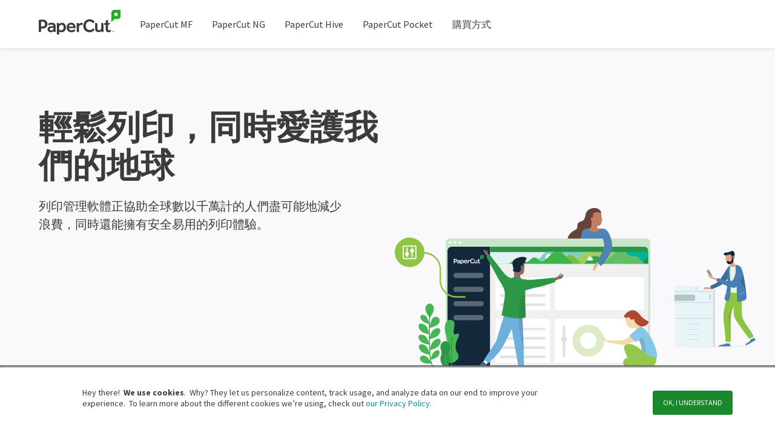

--- FILE ---
content_type: text/html; charset=utf-8
request_url: https://www.papercut.com/zh-hk/
body_size: 12178
content:
 
<!DOCTYPE html>
<html lang="en-US">
	<meta charset="utf-8">
<meta http-equiv="Content-Type" content="text/html; charset=UTF-8" />
<meta name="viewport" content="width=device-width, height=device-height, initial-scale=1.0, user-scalable=1, minimum-scale=1.0, maximum-scale=3.0, shrink-to-fit=no" />

<meta name="robots" content="index,follow,noodp,noydir" />


  <title>PaperCut 香港  | PaperCut</title>


<meta name="description" content="列印管理軟體正協助全球數以千萬計的人們盡可能地減少浪費，同時還能擁有安全易用的列印體驗。" />
<link rel="canonical" href="https://www.papercut.com/zh-hk/">



















<link rel="shortcut icon" href="https://storage.googleapis.com/cdn1.papercut.com/web/img/icon/favicon-48x48.ico" type="image/x-icon">
<link rel="icon" href="https://storage.googleapis.com/cdn1.papercut.com/web/img/icon/favicon-48x48.ico" type="image/x-icon" sizes="48x48">
<link rel="icon" href="https://storage.googleapis.com/cdn1.papercut.com/web/img/icon/favicon-96x96.ico" type="image/x-icon" sizes="96x96">
<link rel="icon" href="https://storage.googleapis.com/cdn1.papercut.com/web/img/icon/favicon-144x144.ico" type="image/x-icon" sizes="144x144">

<link rel="icon" sizes="192x192" href="https://cdn.papercut.com/web/img/icon/touch.png">
<link rel="apple-touch-icon-precomposed" sizes="180x180" href="https://cdn.papercut.com/web/img/icon/apple@180.png">
<link rel="apple-touch-icon-precomposed" sizes="152x152" href="https://cdn.papercut.com/web/img/icon/apple@152.png">
<link rel="apple-touch-icon-precomposed" sizes="144x144" href="https://cdn.papercut.com/web/img/icon/apple@144.png">
<link rel="apple-touch-icon-precomposed" sizes="120x120" href="https://cdn.papercut.com/web/img/icon/apple@120.png">
<link rel="apple-touch-icon-precomposed" sizes="114x114" href="https://cdn.papercut.com/web/img/icon/apple@114.png">
<link rel="apple-touch-icon-precomposed" sizes="76x76" href="https://cdn.papercut.com/web/img/icon/apple@76.png">
<link rel="apple-touch-icon-precomposed" sizes="72x72" href="https://cdn.papercut.com/web/img/icon/apple@72.png">
<link rel="apple-touch-icon-precomposed" href="https://cdn.papercut.com/web/img/icon/apple-touch.png">

<script>(function(a,s,y,n,c,h,i,d,e){s.className+=' '+y;h.start=1*new Date;
  h.end=i=function(){s.className=s.className.replace(RegExp(' ?'+y),'')};
  (a[n]=a[n]||[]).hide=h;setTimeout(function(){i();h.end=null},c);h.timeout=c;
  })(window,document.documentElement,'async-hide','dataLayer',4000,
  {'OPT-WDCR73S':true});</script>


<script>
  var _hsp = window._hsp = window._hsp || []; 
  _hsp.push(['addPrivacyConsentListener', function(consent) { 
    if (consent.categories.analytics) {
      var script = document.createElement('script');
      script.setAttribute("src", "https://www.googleoptimize.com/optimize.js?id=OPT-WDCR73S")
      document.head.appendChild(script); 
    }
  }]);
</script>


     

<script defer src='https://www.papercut.com/js/build.min.1f792095cc42f95e7be36f009e1f3b7b8e4a5896c54896aeb7c115aff4b451d6.js' ></script> 


<meta name="google-site-verification" content="xk0NeGJoP-1gvWBtABzhsCzOH7KKbym9FZWXiuYysO8" />



<meta name="facebook-domain-verification" content="a10sji1k1rfh879g5rxbghiw6j3kkt" />


<script type="text/javascript" id="hs-script-loader" async defer src="//js.hs-scripts.com/8186336.js"></script>



<script type="text/javascript">
  var _hsp = (window._hsp = window._hsp || []);
  _hsp.push([
    "addPrivacyConsentListener",
    function (consent) {
      if (consent.categories.analytics) {
      +function(a,p,P,b,y){a.braze={};a.brazeQueue=[];for(var s="BrazeSdkMetadata DeviceProperties Card Card.prototype.dismissCard Card.prototype.removeAllSubscriptions Card.prototype.removeSubscription Card.prototype.subscribeToClickedEvent Card.prototype.subscribeToDismissedEvent Card.fromContentCardsJson ImageOnly CaptionedImage ClassicCard ControlCard ContentCards ContentCards.prototype.getUnviewedCardCount Feed Feed.prototype.getUnreadCardCount ControlMessage InAppMessage InAppMessage.SlideFrom InAppMessage.ClickAction InAppMessage.DismissType InAppMessage.OpenTarget InAppMessage.ImageStyle InAppMessage.Orientation InAppMessage.TextAlignment InAppMessage.CropType InAppMessage.prototype.closeMessage InAppMessage.prototype.removeAllSubscriptions InAppMessage.prototype.removeSubscription InAppMessage.prototype.subscribeToClickedEvent InAppMessage.prototype.subscribeToDismissedEvent InAppMessage.fromJson FullScreenMessage ModalMessage HtmlMessage SlideUpMessage User User.Genders User.NotificationSubscriptionTypes User.prototype.addAlias User.prototype.addToCustomAttributeArray User.prototype.addToSubscriptionGroup User.prototype.getUserId User.prototype.getUserId User.prototype.incrementCustomUserAttribute User.prototype.removeFromCustomAttributeArray User.prototype.removeFromSubscriptionGroup User.prototype.setCountry User.prototype.setCustomLocationAttribute User.prototype.setCustomUserAttribute User.prototype.setDateOfBirth User.prototype.setEmail User.prototype.setEmailNotificationSubscriptionType User.prototype.setFirstName User.prototype.setGender User.prototype.setHomeCity User.prototype.setLanguage User.prototype.setLastKnownLocation User.prototype.setLastName User.prototype.setPhoneNumber User.prototype.setPushNotificationSubscriptionType InAppMessageButton InAppMessageButton.prototype.removeAllSubscriptions InAppMessageButton.prototype.removeSubscription InAppMessageButton.prototype.subscribeToClickedEvent FeatureFlag FeatureFlag.prototype.getStringProperty FeatureFlag.prototype.getNumberProperty FeatureFlag.prototype.getBooleanProperty FeatureFlag.prototype.getImageProperty FeatureFlag.prototype.getJsonProperty FeatureFlag.prototype.getTimestampProperty automaticallyShowInAppMessages destroyFeed hideContentCards showContentCards showFeed showInAppMessage deferInAppMessage toggleContentCards toggleFeed changeUser destroy getDeviceId getDeviceId initialize isPushBlocked isPushPermissionGranted isPushSupported logCardClick logCardDismissal logCardImpressions logContentCardImpressions logContentCardClick logCustomEvent logFeedDisplayed logInAppMessageButtonClick logInAppMessageClick logInAppMessageHtmlClick logInAppMessageImpression logPurchase openSession requestPushPermission removeAllSubscriptions removeSubscription requestContentCardsRefresh requestFeedRefresh refreshFeatureFlags requestImmediateDataFlush enableSDK isDisabled setLogger setSdkAuthenticationSignature addSdkMetadata disableSDK subscribeToContentCardsUpdates subscribeToFeedUpdates subscribeToInAppMessage subscribeToSdkAuthenticationFailures toggleLogging unregisterPush wipeData handleBrazeAction subscribeToFeatureFlagsUpdates getAllFeatureFlags logFeatureFlagImpression".split(" "),i=0;i<s.length;i++){for(var m=s[i],k=a.braze,l=m.split("."),j=0;j<l.length-1;j++)k=k[l[j]];k[l[j]]=(new Function("return function "+m.replace(/\./g,"_")+"(){window.brazeQueue.push(arguments); return true}"))()}window.braze.getDeferredInAppMessage=function(){return new window.braze.InAppMessage};window.braze.getCachedContentCards=function(){return new window.braze.ContentCards};window.braze.getCachedFeed=function(){return new window.braze.Feed};window.braze.getUser=function(){return new window.braze.User};window.braze.getFeatureFlag=function(){return new window.braze.FeatureFlag};(y=p.createElement(P)).type='text/javascript';
        y.src='https://js.appboycdn.com/web-sdk/5.3/braze.min.js';
        y.async=1;(b=p.getElementsByTagName(P)[0]).parentNode.insertBefore(y,b)
      }(window,document,'script');
    }
  },
]);
</script>

<script>
  let contentCards;

  var _hsp = (window._hsp = window._hsp || []);
  _hsp.push([
    "addPrivacyConsentListener",
    function (consent) {
      if (consent.categories.analytics) {
        
        
        braze.initialize('a75f80b5-9aa8-464a-9388-9eab407cbcfc', {
          baseUrl: "sdk.iad-07.braze.com",
          enableLogging: true,
          allowUserSuppliedJavascript: true
        });

        
        braze.subscribeToContentCardsUpdates((updates) => {
          contentCards = updates.cards;
          console.log("🂤🂧 Content cards 🂱🂦:", contentCards);
        });

        
        

        
        braze.subscribeToInAppMessage((inAppMessage) => {
          console.log("📬 inAppMessage", inAppMessage);
          braze.showInAppMessage(inAppMessage);
        }); 

        
        braze.openSession();
        braze.requestContentCardsRefresh();

        
        var currenturl = window.location.href;
        currenturl = currenturl.split("?")[0];
        var urlParts = currenturl.split("/");
        var currentslug = urlParts[urlParts.length - 2]; 
        braze.logCustomEvent("website_page_visited", {
          url: currenturl,
          slug: currentslug
        });
        console.log("🖥️ URL:" + currenturl);
      }
    },
  ]);
</script>



<script>
  var _hsp = (window._hsp = window._hsp || []);
    _hsp.push([
      "addPrivacyConsentListener",
      function (consent) {
        if (consent.categories.analytics) {
          setTimeout(function() { 
            (function() {
              function fetchBrazeContentCards() {
                if (typeof braze !== 'undefined' && braze.getUser) {
                  console.log("Executed content card refresh");
                  braze.requestContentCardsRefresh();
                  localStorage.setItem('forcedContentCardsLastRun', new Date().toISOString());
                } else {
                  setTimeout(fetchBrazeContentCards, 100); 
                }
              }

              function shouldRunScript() {
                var lastRun = localStorage.getItem('forcedContentCardsLastRun');
                if (lastRun) {
                  var lastRunDate = new Date(lastRun);
                  var now = new Date();
                  var thirtyMinutes = 30 * 60 * 1000; 
                  if ((now - lastRunDate) >= thirtyMinutes) {
                    return true;
                  } else {
                    return false;
                  }
                } else {
                  return true; 
                }
              }

              if (shouldRunScript()) {
                fetchBrazeContentCards();
              }
            })(); 
          }, 6000); 
        }
      }
    ]);

</script>
<script>

  
  function getXid() {
    const urlParams = new URLSearchParams(window.location.search);
    return urlParams.get('xid');
  }
  
  
  function updateBrazeUser(xid) {
    if (typeof braze !== 'undefined' && braze.changeUser) {
      console.log("Updating Braze user with xid:", xid);
      braze.changeUser(xid);
    } else {
      setTimeout(() => {
        updateBrazeUser(xid);
      }, 100); 
    }
  }


  var _hsp = (window._hsp = window._hsp || []);
  _hsp.push([
      "addPrivacyConsentListener",
      function(consent) {
        if (consent.categories.analytics) {
          window.onload = function() {
            function waitForBraze() {
              if (typeof braze !== "undefined" && typeof braze.getDeviceId === "function") {
                const braze_device_id = braze.getDeviceId();

                
                if (typeof braze_device_id === 'string' && braze_device_id.trim() !== '') {
                  
                  const inputField = document.querySelector('input[name="braze_device_id"].hs-input[type="hidden"]');
                  if (inputField) {
                    inputField.value = braze_device_id;
                  }
                }

                
                const xid = getXid(); 
                if (xid) {
                  updateBrazeUser(xid); 
                }
              } else {
                setTimeout(waitForBraze, 500); 
              }
            }
            waitForBraze();
          };
        }
      }
  ]);
</script>
<script>
  if ('serviceWorker' in navigator) {
    window.addEventListener('load', function() {
      navigator.serviceWorker.register('/service-worker.js')
      .then(registration => {
              
              console.log('Service worker registered successfully:', registration);
          })
          .catch(err => {
              console.error('SW registration failed! 😱', err);
          });
    });
  } else {
    
    console.log('Service workers are not supported in this browser.');
  }
</script>







<script type="text/javascript">
  var _hsp = (window._hsp = window._hsp || []);
  _hsp.push([
    "addPrivacyConsentListener",
    function (consent) {
      if (consent.categories.analytics) {
        window.heap=window.heap||[],heap.load=function(e,t){window.heap.appid=e,window.heap.config=t=t||{};var r=document.createElement("script");r.type="text/javascript",r.async=!0,r.src="https://cdn.heapanalytics.com/js/heap-"+e+".js";var a=document.getElementsByTagName("script")[0];a.parentNode.insertBefore(r,a);for(var n=function(e){return function(){heap.push([e].concat(Array.prototype.slice.call(arguments,0)))}},p=["addEventProperties","addUserProperties","clearEventProperties","identify","resetIdentity","removeEventProperty","setEventProperties","track","unsetEventProperty"],o=0;o<p.length;o++)heap[p[o]]=n(p[o])};
        heap.load("2779375111");
      }
    },
  ]);
</script>



<script type="text/javascript">
  var _hsp = (window._hsp = window._hsp || []);
  _hsp.push([
    "addPrivacyConsentListener",
    function (consent) {
      if (consent.categories.analytics) {
        (function(){var interceptFn=function(interceptHost,orgId,key,isTesting){if(typeof(IMI)==="object")return;
        var url='//'+interceptHost+'/intercept/v1/init/'+orgId+'/'+key+'?testing='+isTesting;this.go=function(){
        var scriptEl=document.createElement("script");scriptEl.type="text/javascript";scriptEl.async=!0;scriptEl.src=url;
        if(document.body){document.body.appendChild(scriptEl)}};this.start=function(){
        if(navigator.userAgent.indexOf('MSIE')>=0&&navigator.userAgent.indexOf('MSIE 11')<0){return}
        var _interceptFn=this;if(!isTesting){if(document.readyState!="loading")_interceptFn.go();else
        if(window.addEventListener)window.addEventListener("DOMContentLoaded",function(){_interceptFn.go()},!1);
        else if(window.attachEvent)window.attachEvent("onload",function(){_interceptFn.go()})}else{_interceptFn.go()}}};
        try{(new interceptFn('intercept.inmoment.com.au',3121,'OfVoLHa4bggbWNGZkLR1oA==',!1)).start()}catch(i){}})()
      }
    },
  ]);
</script>



  <script>
    var _hsp = window._hsp = window._hsp || []; 
    _hsp.push(['addPrivacyConsentListener', function(consent) { 
      if (consent.categories.analytics) {
        (function(w,d,s,l,i){w[l]=w[l]||[];w[l].push({'gtm.start':new Date().getTime(),event:'gtm.js'});var f=d.getElementsByTagName(s)[0],j=d.createElement(s),dl=l!='dataLayer'?'&l='+l:'';j.async=true;j.src='https://www.googletagmanager.com/gtm.js?id='+i+dl;f.parentNode.insertBefore(j,f);})(window,document,'script','dataLayer','GTM-WP9VKT');
      }
    }]);
  </script>


<link rel="stylesheet" href="https://fonts.googleapis.com/css?family=Barlow:400,400i,600,600i,700,700i|Source+Sans+Pro:400,400i,600,600i,700,700i|Source+Code+Pro">
<link rel="stylesheet" href="https://cdn2.papercut.com/web/static/website-ui.css">
<script>
  var PC_WWW_URL = 'https:\/\/www.papercut.com';
  var PC_CDN_URL = 'https:\/\/cdn.papercut.com';
  var PC_BlogUrl = 'https:\/\/www.papercut.com\/blog';
  var PC_PORTAL_URL = 'https:\/\/portal.papercut.com';
  var PC_LMS_URL = 'https:\/\/learn.papercut.com';
  var PCI_BASE = 'https:\/\/pc-internal.appspot.com';
  var PCI_API_BASE = 'https:\/\/api-dot-pc-internal.appspot.com';
  var PC_BUY_URL = 'https:\/\/buy.papercut.com';
  var ENV = 'production';
  var LANG = 'en';
</script>









 
    


<link rel="stylesheet" href="https://www.papercut.com/css/main.min.ec8ca08fb7b2d663e42ff6951b367a006fe2b019ee67137ab9605c19d2666ae3.css" />




<script type="text/javascript">
  var _hsp = window._hsp = window._hsp || []; 
  _hsp.push(['addPrivacyConsentListener', function(consent) { 
    if (consent.categories.functionality) {
      (function(win, doc, src, name, aid ) {
        win[name] = win[name] || function() { (win[name].queue = win[name].queue || []).push(arguments) }
        win['__hly_widget_object'] = {name:name}; win[name].accountId = aid; src += '?aid=' + aid;
        var hws = doc.createElement('script'); hws.type  = 'text/javascript'; hws.async = true;  hws.src = src;
        var node = doc.getElementsByTagName('script')[0];  node.parentNode.insertBefore(hws, node);
      })(window, document, 'https://app.hushly.com/runtime/widget.js', 'hushly',  '136819');
    }
  }]);
</script>




	<header id="optimize-navigation-b" class="papercut-style--reset">
		
	</header>
	<body>
		<div class="papercut template--microsite">
			
  
<mega-menu class="page-header mega-menu" ref="megaMenu" data-swiftype-index="false">
  <div class="wrapper">
    <div class="container">
      <a class="hamburger" @click="$refs.megaMenu.openMobile()">
        <svg viewBox="0 0 48 48" width="24" height="24">
          <rect x="0" y="0" width="48" height="8" rx="4" ry="4" />
          <rect x="0" y="20" width="48" height="8" rx="4" ry="4" />
          <rect x="0" y="40" width="48" height="8" rx="4" ry="4" />
        </svg>
      </a>
      <a class="logo" href="https://www.papercut.com/zh-hk/">
        <img src="https://cdn.papercut.com/web/img/logo.png" srcset="https://cdn.papercut.com/web/img/logo@2x.png" alt="PaperCut logo" />
      </a>
      <nav>
        
          
            
              
        
          
            
              
        
          
            
              
        
          
            
              
        
          
            
              
        
          
            
              
        
          
            
              
        
          
            
              
        
          
            
              
        
          
            
              
        
          
            
              
        
          
            
              
        
          
            
              
        
          
            
              
        
          
            
              
        
          
            
              
        
          
            
              
        
          
            
              
        
          
            
              
        
          
            
              
        
          
            
              
        
          
            
              
        
          
            
              
        
          
            
              
        
          
            
              
        
          
            
              
        
          
            
              
        
          
            
              
        
          
            
              
        
          
            
              
        
          
            
              
        
          
            
              
                <ul>
                  
                    <li>
                      <a class="menu-item" href="https://www.papercut.com/zh-hk/mf/">PaperCut MF</a>
                    </li>
                  
                    <li>
                      <a class="menu-item" href="https://www.papercut.com/zh-hk/ng/">PaperCut NG</a>
                    </li>
                  
                    <li>
                      <a class="menu-item" href="https://www.papercut.com/zh-hk/hive/">PaperCut Hive</a>
                    </li>
                  
                    <li>
                      <a class="menu-item" href="https://www.papercut.com/zh-hk/pocket/">PaperCut Pocket</a>
                    </li>
                  
                    <li>
                      <a class="menu-item" href="https://www.papercut.com/zh-hk/how-to-buy/">購買方式</a>
                    </li>
                  
                </ul>
              
        
          
            
              
        
      </nav>
    </div>
  </div>
  <div class="mega"></div>
  <div class="mobile">
    <div class="overlay" @click="$refs.megaMenu.closeMobile()"></div>
    <nav class="main-nav">
      <a href="https://www.papercut.com/" class="logo">
        <img src="https://cdn.papercut.com/web/img/logo.png" srcset="https://cdn.papercut.com/web/img/logo@2x.png" alt="" />
      </a>
      <a class="close" @click="$refs.megaMenu.closeMobile()">
        <img src="https://cdn.papercut.com/web/img/icon/mono-regular/positive/close.svg" alt="">
      </a>
      
      
      
      
    
      
      
      
    
      
      
      
    
      
      
      
    
      
      
      
    
      
      
      
    
      
      
      
    
      
      
      
    
      
      
      
    
      
      
      
    
      
      
      
    
      
      
      
    
      
      
      
    
      
      
      
    
      
      
      
    
      
      
      
    
      
      
      
    
      
      
      
    
      
      
      
    
      
      
      
    
      
      
      
    
      
      
      
    
      
      
      
    
      
      
      
    
      
      
      
    
      
      
      
    
      
      
      
    
      
      
      
    
      
      
      
    
      
      
      
    
      
      
      
    
      
      
      
        <ul>
          
            <li class="sub">
              <a href="https://www.papercut.com/zh-hk/mf/">PaperCut MF</a>
            </li>
          
            <li class="sub">
              <a href="https://www.papercut.com/zh-hk/ng/">PaperCut NG</a>
            </li>
          
            <li class="sub">
              <a href="https://www.papercut.com/zh-hk/hive/">PaperCut Hive</a>
            </li>
          
            <li class="sub">
              <a href="https://www.papercut.com/zh-hk/pocket/">PaperCut Pocket</a>
            </li>
          
            <li class="sub">
              <a href="https://www.papercut.com/zh-hk/how-to-buy/">購買方式</a>
            </li>
           
        </ul>
      
    
      
      
      
    
    </nav>
    <nav class="sub-nav"></nav>
  </div>
</mega-menu>

 <main id="documentBody" class="page-main">
  
    <section class="hero-banner" >
  <div class="container">
    <div class="grid grid--left">
      <div class="col--12 col--10--tablet col--8--laptop col--6--desktop padding--top--xxxxl padding--bottom--xxxl--desktop">
        
        <h2 class="type--h1">輕鬆列印，同時愛護我們的地球</h2>
        <p class="type--paragraph-large padding--right--xxxxxxl--laptop  padding--right--xxl--desktop">列印管理軟體正協助全球數以千萬計的人們盡可能地減少浪費，同時還能擁有安全易用的列印體驗。</p>
        
        
      </div>
    </div>
    <div class="grid grid--right hero--grid margin--top--l margin--top--none--laptop">
      <div class="col--12 col--10--mobile col--8--tablet col--6--laptop">
        
        <animation-homepage-hero class="hero--image-fg"></animation-homepage-hero>
        
      </div>
    </div>
    
  </div>
</section>
  
    <section >
    <div class="container"> 
        
        <div class="flex">
            <div class="col--12 col--10--tablet col--8--laptop type--align-center">
                <h2>列印，應該是不浪費、輕鬆簡單且安全的&hellip;</h2>
                
            </div>
        </div>
        
        
        <div class="flex margin--top--xxxl">
            <div class="col--12 col--10--tablet col--5--desktop">
            <img class="layout--align-center layout--align-right--desktop" src="https://cdn1.papercut.com/web/img/languages/ill-customer-choice-logos.png" srcset="https://cdn1.papercut.com/web/img/languages/ill-customer-choice-logos%402x.png 2x" alt="令列印更輕鬆" />
            </div>
            <div class="col--12 col--10--tablet col--5--desktop margin--top--l padding--left--xxxl padding--top--l padding--top--none--desktop">
            <p class="type--subhead2">不分品牌，不分平台，所有環境都適用</p>
            <p class="type--paragraph">不論您的組織機構是大是小，使用的印表機為何，或是使用者偏好的作業系統有哪些，PaperCut 都能為您打理好一切。 我們採取跨平台及技術供應商中立的作法，提供一套可行好用的列印管理解決方案。 支援 Windows、Linux、Mac、 Chromebook、Android、iOS 以及 Novell。</p>
            
            </div>
        </div>
        
        
        
        
    </div>
</section>
  
    
<section class="padding--bottom--xxxl padding--top--xxxl"  style="background-color:#f9f9fb" >
    
    <div class="container padding--vertical--none">
        <div class="grid type--align-center">
            <div class="col--12 col--10--tablet col--8--desktop margin--bottom--xxxl">
                <h2>深入各行各業&hellip;</h2>
                <p class="type--subhead2">全球超過 195 個國家和地區，來自各行各業的各種客戶，都使用 PaperCut 來追蹤和管理他們的印刷作業，並且都有著極高的評價。</p>
            </div>
        </div>
    </div>
    
    
    <carousel
        :rides="[
        {
            src: 'https://cdn.papercut.com/web/img/industry/healthcare/product-hero.jpg',
            txt: '<h4>醫療保健</h4><p>集中管理組織機構內所有與列印相關的需求，並能確保患者的隱私資訊獲得妥善保護。     </p>'
        },
        {
            src: 'https://cdn.papercut.com/web/img/industry/education/k-12/product-hero.jpg',
            txt: '<h4>幼兒教育</h4><p>簡化整所學校的種種列印作業，將預算費用專注在最重要的事情上，也就是教育事務上。     </p>'
        }
        
        ,{
            src: 'https://cdn.papercut.com/web/img/industry/education/higher-education/product-hero.jpg',
            txt: '<h4>高等教育 </h4><p>為學生提供直覺的付費列印解決方案，並為財務部門省下鉅額的費用開銷。    </p>'
        }
        
        
        ,{
            src: 'https://cdn.papercut.com/web/img/industry/local-government/product-hero.jpg',
            txt: '<h4>地方政府</h4><p>所有員工都能在任何地方，以任何方式安全地列印，不但事半功倍，還能省下更多時間與金錢。    </p>'
        }
        
        
        ,{
            src: 'https://cdn1.papercut.com/web/cloudcannon/Porter-Dodson-Solicitors-Advisors-legal-case-study.png',
            txt: '<h4>法律</h4><p>保護完善、可向客戶計費的列印作業，滿足您對時間、預算和保密的需求。     </p>'
        }
        
        
        ,{
            src: 'https://cdn.papercut.com/web/img/industry/smb/product-hero.jpg',
            txt: '<h4>中小企業</h4><p>插上即用的列印管理解決方案，助您節省開支，專注未來。    </p>'
        }
        
        
        ,{
            src: 'https://cdn.papercut.com/web/img/industry/large-enterprise/product-hero.jpg',
            txt: '<h4>大型企業</h4><p>強而有力且具擴充性的列印管理解決方案，能保護好您的系統、資訊和未來成長。   </p>'
        }
        
        ]">
    </carousel>
    
</section>
  
    <section class="papercut template--product-overview" >
    <div class="container product-comparison">
        
        <div class="flex">
            <div class="col--12 col--10--mobile col--12--tablet col--4--laptop no-gutter--mobile gutter--laptop padding--right--xl--laptop">
                <h2>自行裝載</h2>
                <ul>  <li>    <p>在您選擇的伺服器上裝載 PaperCut上。</p>  </li>  <li>    <p>一次性使用授權，可選購後續升級。</p>  </li>  <li>    <p>也可選購定期訂閱制的高級支援服務。</p>  </li>  <li>    <p>適合複雜的列印環境。</p>  </li></ul>
            </div>

            <div class="display--flex col--12 col--10--mobile col--6--tablet col--4--laptop no-gutter--mobile gutter--laptop margin--top--l margin--top--xxxxl--tablet margin--top--none--laptop">
                <div class="card card--has-footer card--button shadow--large">
                    <div class="content padding--top--s padding--horizontal--m type--align-center">
                        <img class="icon--xxl layout--align-center" src="https://cdn.papercut.com/web/img/products/ng/logo.svg" alt="" />
                            <ul>  <li>      <img src="https://cdn.papercut.com/web/img/icon/mono-bold/brand/tick.svg" class="icon--s" />      追蹤、計費和管理<span class="type--subhead2">列印作業</span>  </li>  <li>      <img src="https://cdn.papercut.com/web/img/icon/mono-bold/danger/close-in-circle.svg" class="icon--s" />      在裝置端安全地釋放列印  </li>  <li>      <img src="https://cdn.papercut.com/web/img/icon/mono-bold/brand/tick.svg" class="icon--s" />      自己就能完成設定<span class="color--brand plus"></span>  </li></ul>
                        <div class="footer layout--width--100">
                            <btn class="display--block" type="primary" url="https://www.papercut.com/zh-hk/ng/">進一步了解</btn>
                        </div>
                    </div>
                </div>
            </div>
            <div class="position--relative col--12 col--10--mobile col--6--tablet col--4--laptop no-gutter--mobile gutter--tablet gutter--laptop margin--top--xxxxl margin--top--none--laptop">
                <div class="card card--has-footer card--button shadow--large">
                    <div class="content padding--top--s padding--horizontal--m type--align-center">
                        <img class="icon--xxl layout--align-center" src="https://cdn.papercut.com/web/img/products/mf/logo.svg" alt="" />
                            <ul>  <li>      <img src="https://cdn.papercut.com/web/img/icon/mono-bold/brand/tick.svg" class="icon--s">      追蹤、計費和管理<span class="type--subhead2">列印</span> + <span class="type--subhead2">複印</span> + <span class="type--subhead2">掃描作業</span>  </li>  <li>      <img src="https://cdn.papercut.com/web/img/icon/mono-bold/brand/tick.svg" class="icon--s">      在裝置端安全地釋放列印  </li>  <li>      <img src="https://cdn.papercut.com/web/img/icon/mono-bold/brand/tick.svg" class="icon--s">      由當地專家提供<span class="color--brand plus">設定服務</span>  </li></ul>
                        <div class="footer layout--width--100">
                            <btn class="display--block" type="primary" url="https://www.papercut.com/zh-hk/mf/">進一步了解</btn>
                        </div>
                    </div>
                </div>
            </div>
        </div>
        
        
        <div class="flex margin--top--xxxl border--top--m padding--top--xxxl">
            <div class="col--12 col--10--mobile col--12--tablet col--4--laptop no-gutter--mobile gutter--laptop padding--right--xl--laptop">
                <h2>雲端作業</h2>
                <ul>  <li>    <p>由我們代管。不需要架設伺服器或費心維護。</p>  </li>  <li>    <p>依據您的組織機構大小計算的 使用授權訂閱費用</p>  </li>  <li>    <p>適合具有簡單列印需求的 組織機構採用。</p>  </li></ul>
            </div>
            <div class="display--flex position--relative col--12 col--10--mobile col--6--tablet col--4--laptop no-gutter--mobile gutter--laptop margin--top--xxxl margin--top--xxxxl--tablet margin--top--none--laptop">
                <div class="card card--has-footer card--button shadow--large">
                    <div class="content padding--top--s padding--horizontal--m type--align-center">
                        <img class="icon--xxl layout--align-center" src="https://cdn.papercut.com/web/img/products/papercut-pocket/logo.svg" alt="" />
                            <ul>    <li>        <img src="https://cdn.papercut.com/web/img/icon/mono-bold/brand/tick.svg" class="icon--s">        追蹤和管理<span class="type--subhead2">列印作業</span>    </li>    <li>        <img src="https://cdn.papercut.com/web/img/icon/mono-bold/brand/tick.svg" class="icon--s">        透過我們的 App 在裝置端安全地釋放列印<span class="type--subhead2"></span>    </li>    <li>        <img src="https://cdn.papercut.com/web/img/icon/mono-bold/brand/tick.svg" class="icon--s">        自己就能完成設定<span class="color--brand plus"></span>    </li></ul>
                        <div class="footer layout--width--100">
                            <btn class="display--block" type="primary" url="https://www.papercut.com/zh-hk/pocket/">進一步了解</btn>
                        </div>
                    </div>
                </div>
            </div>
            <div class="col--12 col--10--mobile col--6--tablet col--4--laptop no-gutter--mobile gutter--tablet gutter--laptop margin--top--xxxxl margin--top--none--laptop">
                <div class="card card--has-footer card--button shadow--large">
                    <div class="content padding--top--s padding--horizontal--m type--align-center">
                        <img class="icon--xxl layout--align-center" src="https://cdn.papercut.com/web/img/products/hive/logo.svg" alt="" />
                            <ul>    <li>        <img src="https://cdn.papercut.com/web/img/icon/mono-bold/brand/tick.svg" class="icon--s">        追蹤和管理<span class="type--subhead2">列印</span> + <span class="type--subhead2">複印</span> + <span class="type--subhead2">掃描作業</span>    </li>    <li>        <img src="https://cdn.papercut.com/web/img/icon/mono-bold/brand/tick.svg" class="icon--s">        透過我們的 App、ID 卡片或裝置的觸控螢幕<span class="type--subhead2">在設備端安全地釋放列印</span>    </li>    <li>        <img src="https://cdn.papercut.com/web/img/icon/mono-bold/brand/tick.svg" class="icon--s">        由當地專家提供<span class="color--brand plus">設定服務</span>    </li></ul>
                        <div class="footer layout--width--100">
                            <btn class="display--block" type="primary" url="https://www.papercut.com/zh-hk/hive/">進一步了解</btn>
                        </div>
                    </div>
                </div>
            </div>
            
        </div>
        
    </div>
</section>
  
    <section  style="background-color:#F9F9FB" >
    <div class="container"> 
        
        <div class="flex">
            <div class="col--12 col--10--tablet col--8--laptop type--align-center">
                <h2>深受 195+ 個國家客戶的喜愛</h2>
                <p class="type--feature--brand">我們合作夥伴網路的支援力量</p>
            </div>
        </div>
        
        
        <div class="flex margin--top--xxxl">
            <div class="col--12 col--10--tablet col--5--desktop">
            <img class="layout--align-center layout--align-right--desktop" src="https://cdn.papercut.com/web/img/products/mf/how-to-buy/partner-network.png" srcset="https://cdn.papercut.com/web/img/products/mf/how-to-buy/partner-network@2x.png 2x" alt="PaperCuts 的合作夥伴遍佈全球" />
            </div>
            <div class="col--12 col--10--tablet col--5--desktop margin--top--l padding--left--xxxl padding--top--l padding--top--none--desktop">
            <p class="type--subhead2">透過我們的授權合作夥伴提供</p>
            <p class="type--paragraph">為獲得最佳的客戶體驗，請透過我們認證的合作夥伴網路購買 PaperCut MF 和 PaperCut Hive，他們會提供協助導引您選擇最合適的 PaperCut 產品。
讓我們協助您，與您當地適合的合作夥伴取得聯繫。</p>
            <btn url="https://www.papercut.com/zh-hk/how-to-buy/">立即開始</btn>
            </div>
        </div>
        
        
        <div class="flex flex--reverse margin--top--xxxl">
            <div class="col--12 col--10--tablet col--5--desktop margin--top--l padding--right--xxxl padding--top--l padding--top--none--desktop">
            <p class="type--subhead2">打造更好的環境</p>
            <p class="type--paragraph">經過 20 年的時間，我們在 195 個以上的國家和地區中，超過 70000 個組織機構內，擁有超過 1 億個終端使用者，還有我們節省下數以兆計紙張的成果。<br>
這攸關我們打造的環境、與客戶的長期關係，構建技術的團隊，以及我們該如何讓這世界變得更美好。</p>
            
            </div>
            <div class="col--12 col--10--tablet col--5--desktop">
            <img class="layout--align-center layout--align-right--desktop" src="https://cdn.papercut.com/web/img/about/about-us/bulit-to-last.png" srcset="https://cdn.papercut.com/web/img/about/about-us/bulit-to-last@2x.png 2x" alt="為解決問題而打造" />
            </div>
        </div>
        
        
        
    </div>
</section>
  
    
    <section class="bg--accessible" data-swiftype-index="false" >
        <div class="container padding--vertical--l">
            <div class="flex flex--left">
                <div class="col--12 col--12--tablet col--6--laptop color--white">
                    <h2>想要開始行動嗎？</h2>
                    <p class="margin--top--xxs margin--bottom--m margin--bottom--none--laptop">請與我們在您所在地區的授權通路合作夥伴聯繫。</p>
                </div>
                <div class="flex flex--column col--12 col--12--tablet col--6--laptop type--align-right--laptop">
                    <div>
                        <btn class="margin--vertical--xxs" type="primary-inverse" text="與我們聯繫" url="https://www.papercut.com/zh-hk/how-to-buy/">與我們聯繫</btn>
                    </div>
                </div>
            </div>
        </div>
    </section>

  
</main>    
  
<page-footer ref="footer" class="page-footer" data-swiftype-index="false">
  <div class="container border--bottom--s--desktop padding--bottom--m">
    <div class="grid">
      <div class="footer-menu menu col--12 col--12--laptop col--8--desktop color--white margin--bottom--none margin--bottom--xl--laptop">
        <div class="grid grid--left">
          <div class="col--12 col--10--laptop">
            <div class="grid grid--left">
              <div class="col--12 col--3--laptop">
                <ul>
                  
                  
                  
                    
                  
                  
                  
                    
                  
                  
                  
                    
                  
                  
                  
                    
                  
                  
                  
                    
                  
                  
                  
                    
                  
                  
                  
                    
                  
                  
                  
                    
                  
                  
                  
                    
                  
                  
                  
                    
                  
                  
                  
                    
                  
                  
                  
                    
                  
                  
                  
                    
                  
                  
                  
                    
                  
                  
                  
                    
                  
                  
                  
                    
                  
                  
                  
                    
                  
                  
                  
                    
                  
                  
                  
                    
                  
                  
                  
                    
                  
                  
                  
                    
                  
                  
                  
                    
                  
                  
                  
                    
                  
                  
                  
                    
                  
                  
                  
                    
                  
                  
                  
                    
                  
                  
                  
                    
                  
                  
                  
                    
                  
                  
                  
                    
                  
                  
                  
                    
                  
                  
                  
                    
                  
                  
                  
                     
                      
                      <li class="title position--relative position--relative" @click="$refs.footer.toggle('footerNav1')"><a><strong>產品</strong></a><img src="https://cdn1.papercut.com/web/img/icon/mono-bold/negative/chevron.svg" class="display--none--laptop position--center-right margin--right--l icon--xs" /></li>
                               
                      <ul data-dropdown="footerNav1" class="dropdown">
                        
                        <li><a href="https://www.papercut.com/zh-hk/mf/">PaperCut MF</a></li>
                      
                        <li><a href="https://www.papercut.com/zh-hk/ng/">PaperCut NG</a></li>
                      
                        <li><a href="https://www.papercut.com/zh-hk/hive/">PaperCut Hive</a></li>
                      
                        <li><a href="https://www.papercut.com/zh-hk/pocket/">PaperCut Pocket</a></li>
                      
                    </ul>
                    
                  
                  
                  
                    
                  
                </ul>
              </div>
              <div class="col--12 col--3--laptop">
                <ul>
                  
                  
                  
                    
                  
                  
                  
                    
                  
                  
                  
                    
                  
                  
                  
                    
                  
                  
                  
                    
                  
                  
                  
                    
                  
                  
                  
                    
                  
                  
                  
                    
                  
                  
                  
                    
                  
                  
                  
                    
                  
                  
                  
                    
                  
                  
                  
                    
                  
                  
                  
                    
                  
                  
                  
                    
                  
                  
                  
                    
                  
                  
                  
                    
                  
                  
                  
                    
                  
                  
                  
                    
                  
                  
                  
                    
                  
                  
                  
                    
                  
                  
                  
                    
                  
                  
                  
                    
                  
                  
                  
                    
                  
                  
                  
                    
                  
                  
                  
                    
                  
                  
                  
                    
                  
                  
                  
                    
                  
                  
                  
                    
                  
                  
                  
                    
                  
                  
                  
                    
                  
                  
                  
                    
                  
                  
                  
                     
                      
                      <li class="title position--relative position--relative" @click="$refs.footer.toggle('footerNav2')"><a><strong>支援</strong></a><img src="https://cdn1.papercut.com/web/img/icon/mono-bold/negative/chevron.svg" class="display--none--laptop position--center-right margin--right--l icon--xs" /></li>
                          
                      <ul data-dropdown="footerNav2" class="dropdown">
                        
                        <li><a href="https://www.papercut.com/contact/">與我們聯繫</a></li>
                      
                        <li><a href="https://www.papercut.com/kb/">知識庫</a></li>
                      
                        <li><a href="https://www.papercut.com/support/resources/manuals/ng-mf/">使用者手冊</a></li>
                      
                      </ul>
                    
                  
                  
                  
                    
                  
                </ul>
              </div>
              <div class="col--12 col--3--laptop">
                <ul>
                  
                  
                  
                    
                  
                  
                  
                    
                  
                  
                  
                    
                  
                  
                  
                    
                  
                  
                  
                    
                  
                  
                  
                    
                  
                  
                  
                    
                  
                  
                  
                    
                  
                  
                  
                    
                  
                  
                  
                    
                  
                  
                  
                    
                  
                  
                  
                    
                  
                  
                  
                    
                  
                  
                  
                    
                  
                  
                  
                    
                  
                  
                  
                    
                  
                  
                  
                    
                  
                  
                  
                    
                  
                  
                  
                    
                  
                  
                  
                    
                  
                  
                  
                    
                  
                  
                  
                    
                  
                  
                  
                    
                  
                  
                  
                    
                  
                  
                  
                    
                  
                  
                  
                    
                  
                  
                  
                    
                  
                  
                  
                    
                  
                  
                  
                    
                  
                  
                  
                    
                  
                  
                  
                    
                  
                  
                  
                     
                      
                      <li class="title position--relative position--relative" @click="$refs.footer.toggle('footerNav3')"><a><strong>合作夥伴</strong></a><img src="https://cdn1.papercut.com/web/img/icon/mono-bold/negative/chevron.svg" class="display--none--laptop position--center-right margin--right--l icon--xs" /></li>
                              
                      <ul data-dropdown="footerNav3" class="dropdown">
                        
                        <li><a href="https://portal.papercut.com/login/">經銷商登入</a></li>
                      
                      </ul>
                    
                  
                  
                  
                    
                  
                </ul>
              </div>
              <div class="col--12 col--3--laptop">
                <ul>
                  <li>     
                  </li>
                </ul>
              </div>
            </div>
          </div>
        </div>
      </div>
      <div class="col--12 col--4--desktop padding--top--m padding--bottom--none--tablet padding--bottom--m padding--bottom--none--desktop padding--top--none--desktop padding--left--xxl--desktop border--bottom--s border--top--s--laptop border--vertical--none--desktop border--left--s--desktop">
        <div class="grid no-gutter">
          <div class="col--12 col--5--tablet off--1--tablet col--12--desktop off--0--desktop socials">
            <p class=" type--subhead2--white margin--bottom--s">Join the conversation</p>
            <ul>
              <li>
                <a target="_blank" href="https://twitter.com/papercutdev">
                  <svg viewBox="0 0 612 612">
                    <title>Twitter logo</title>
                    <path d="M612,116.258c-22.525,9.981-46.694,16.75-72.088,19.772c25.929-15.527,45.777-40.155,55.184-69.411    c-24.322,14.379-51.169,24.82-79.775,30.48c-22.907-24.437-55.49-39.658-91.63-39.658c-69.334,0-125.551,56.217-125.551,125.513    c0,9.828,1.109,19.427,3.251,28.606C197.065,206.32,104.556,156.337,42.641,80.386c-10.823,18.51-16.98,40.078-16.98,63.101    c0,43.559,22.181,81.993,55.835,104.479c-20.575-0.688-39.926-6.348-56.867-15.756v1.568c0,60.806,43.291,111.554,100.693,123.104    c-10.517,2.83-21.607,4.398-33.08,4.398c-8.107,0-15.947-0.803-23.634-2.333c15.985,49.907,62.336,86.199,117.253,87.194    c-42.947,33.654-97.099,53.655-155.916,53.655c-10.134,0-20.116-0.612-29.944-1.721c55.567,35.681,121.536,56.485,192.438,56.485    c230.948,0,357.188-191.291,357.188-357.188l-0.421-16.253C573.872,163.526,595.211,141.422,612,116.258z" />
                  </svg>
                </a>
              </li>
              <li>
                <a target="_blank" href="https://www.linkedin.com/company/papercut-software">
                  <svg viewBox="0 0 430.117 430.117">
                    <title>LinkedIn logo</title>
                    <path d="M430.117,261.543V420.56h-92.188V272.193c0-37.271-13.334-62.707-46.703-62.707   c-25.473,0-40.632,17.142-47.301,33.724c-2.432,5.928-3.058,14.179-3.058,22.477V420.56h-92.219c0,0,1.242-251.285,0-277.32h92.21   v39.309c-0.187,0.294-0.43,0.611-0.606,0.896h0.606v-0.896c12.251-18.869,34.13-45.824,83.102-45.824   C384.633,136.724,430.117,176.361,430.117,261.543z M52.183,9.558C20.635,9.558,0,30.251,0,57.463   c0,26.619,20.038,47.94,50.959,47.94h0.616c32.159,0,52.159-21.317,52.159-47.94C103.128,30.251,83.734,9.558,52.183,9.558z    M5.477,420.56h92.184v-277.32H5.477V420.56z" />
                  </svg>
                </a>
              </li>
              <li>
                <a target="_blank" href="https://facebook.com/papercutsoftware">
                  <svg viewBox="0 0 96.124 96.123">
                    <title>Facebook logo</title>
                    <path d="M72.089,0.02L59.624,0C45.62,0,36.57,9.285,36.57,23.656v10.907H24.037c-1.083,0-1.96,0.878-1.96,1.961v15.803   c0,1.083,0.878,1.96,1.96,1.96h12.533v39.876c0,1.083,0.877,1.96,1.96,1.96h16.352c1.083,0,1.96-0.878,1.96-1.96V54.287h14.654   c1.083,0,1.96-0.877,1.96-1.96l0.006-15.803c0-0.52-0.207-1.018-0.574-1.386c-0.367-0.368-0.867-0.575-1.387-0.575H56.842v-9.246   c0-4.444,1.059-6.7,6.848-6.7l8.397-0.003c1.082,0,1.959-0.878,1.959-1.96V1.98C74.046,0.899,73.17,0.022,72.089,0.02z" />
                  </svg>
                </a>
              </li>
              <li>
                <a target="_blank" href="https://community.spiceworks.com/pages/papercut">
                  <svg viewBox="0 0 16 16">
                    <title>Spiceworks logo</title>
                    <path d="M7.411,4.526a2.692,2.692,0,0,1,1.614.04,1.944,1.944,0,0,1,.849.689c.044.093.076.151.111.231.018-.053.058-.178.058-.178a2.555,2.555,0,0,0-.12-1.916A4.053,4.053,0,0,0,8.189,1.649a3,3,0,0,0-.8-.289A4.439,4.439,0,0,1,6.526,1.1,1.791,1.791,0,0,1,5.935.627,2.865,2.865,0,0,1,5.682.271L5.517,0,5.361.271a4.539,4.539,0,0,0-.725,2.414A6.807,6.807,0,0,0,1.463,3.854l-.213.182.253.12a1.644,1.644,0,0,1,1,1.014,6.238,6.238,0,0,0,.4.76,7.971,7.971,0,0,0-.573,1.014A2.885,2.885,0,0,1,1.174,8.331L.9,8.513c3.01,1.538,5.139,1.263,6.206.538a2.414,2.414,0,0,1,.307-4.526Z" />
                    <path d="M8.94,11.772a2.715,2.715,0,0,1-1.6.178,1.964,1.964,0,0,1-.934-.565c-.058-.089-.1-.138-.142-.213-.009.053-.036.187-.036.187A2.544,2.544,0,0,0,6.6,13.239a4.089,4.089,0,0,0,1.952,1.494,2.924,2.924,0,0,0,.827.178,4.678,4.678,0,0,1,.894.142,1.79,1.79,0,0,1,.649.387,2.847,2.847,0,0,1,.3.316l.2.245.12-.293a4.529,4.529,0,0,0,.391-2.49,6.781,6.781,0,0,0,2.987-1.587l.187-.209-.267-.089a1.65,1.65,0,0,1-1.125-.867,6.225,6.225,0,0,0-.5-.7,7.414,7.414,0,0,0,.431-1.08A2.9,2.9,0,0,1,14.6,7.158s.191-.164.249-.218c-3.188-1.116-5.259-.56-6.22.307a2.416,2.416,0,0,1,.316,4.526Z" />
                  </svg>
                </a>
              </li>
              <li>
                <a target="_blank" href="https://youtube.com/papercutsoftware">
                  <svg viewBox="0 0 512 512">
                    <title>YouTube logo</title>
                    <path d="M490.24,113.92c-13.888-24.704-28.96-29.248-59.648-30.976C399.936,80.864,322.848,80,256.064,80    c-66.912,0-144.032,0.864-174.656,2.912c-30.624,1.76-45.728,6.272-59.744,31.008C7.36,138.592,0,181.088,0,255.904    C0,255.968,0,256,0,256c0,0.064,0,0.096,0,0.096v0.064c0,74.496,7.36,117.312,21.664,141.728    c14.016,24.704,29.088,29.184,59.712,31.264C112.032,430.944,189.152,432,256.064,432c66.784,0,143.872-1.056,174.56-2.816    c30.688-2.08,45.76-6.56,59.648-31.264C504.704,373.504,512,330.688,512,256.192c0,0,0-0.096,0-0.16c0,0,0-0.064,0-0.096    C512,181.088,504.704,138.592,490.24,113.92z M192,352V160l160,96L192,352z" />
                  </svg>
                </a>
              </li>
            </ul>
          </div>
        </div>
      </div>
    </div>
  </div>
  <div class="container padding--vertical--xxxl copyright" data-swiftype-index="false">
    <div class="grid grid--reverse">
      <div class="col--12 col--4--laptop type--align-center type--align-left--laptop">
        <img class="layout--align-center layout--align-left--laptop margin--bottom--m" src="https://cdn.papercut.com/web/img/footer/papercut-logo.png" srcset="https://cdn.papercut.com/web/img/footer/papercut-logo@2x.png 2x" alt="PaperCut Logo">
        <p>PaperCut, the P symbol, and PaperCut products are trademarks of the PaperCut group of companies.</p>
        <p>&copy; PaperCut Software Pty Ltd</p>
      </div>
      <div class="col--12 col--8--laptop type--align-center type--align-right--laptop position--relative">
        <div class="position--bottom-right--laptop margin--bottom--m margin--bottom--none--laptop">
          
          
            
              
        
          
            
              
        
          
            
              
        
          
            
              
        
          
            
              
        
          
            
              
        
          
            
              
        
          
            
              
        
          
            
              
        
          
            
              
        
          
            
              
        
          
            
              
        
          
            
              
        
          
            
              
        
          
            
              
        
          
            
              
        
          
            
              
        
          
            
              
        
          
            
              
        
          
            
              
        
          
            
              
        
          
            
              
        
          
            
              
        
          
            
              
        
          
            
              
        
          
            
              
        
          
            
              
        
          
            
              
        
          
            
              
        
          
            
              
        
          
            
              
        
          
            
               
              
              <a class="margin--right--m" href="#ZgotmplZ" @click="$refs.micrositeModal.open()">
                語言
              </a>
              
              <a class="margin--right--m" href="https://www.papercut.com/privacy-policy/" @click="">
                隱私政策
              </a>
              
              <a class="margin--right--m" href="https://www.papercut.com/contact/" @click="">
                與我們聯繫
              </a>
              
            </div>
          
        
          
            
              
        
      </div>
    </div>
  </div>
</page-footer>
<microsite-modal ref="micrositeModal"/></microsite-modal>
<cookie-monster ref="cookieMonster"></cookie-monster>

		</div>
		<div
			id="optimize-footer-b"
			class="papercut-style--reset"
			style="position: relative"
		>
			
		</div>
		<script src="https://cdn2.papercut.com/web/static/website-ui.js"></script>
	</body>
</html>


--- FILE ---
content_type: text/css; charset=utf-8
request_url: https://www.papercut.com/css/main.min.ec8ca08fb7b2d663e42ff6951b367a006fe2b019ee67137ab9605c19d2666ae3.css
body_size: 130239
content:
@charset "UTF-8";.prose{color:var(--text-zinc)}.prose :where([class~=lead]):not(:where([class~=not-prose] *)){color:var(--tw-prose-lead);font-size:1.25em;line-height:1.6;margin-top:1.2em;margin-bottom:1.2em}.prose :where(a):not(:where([class~=not-prose] *)){-webkit-transition:color .2s;transition:color .2s;text-decoration:underline;color:var(--text-green-600);font-weight:500}.prose :where(a):not(:where([class~=not-prose] *)):hover{color:var(--text-emerald-600)}.prose :where(a):not(:where([class~=not-prose] *)) strong{-webkit-transition:color .2s;transition:color .2s;text-decoration:underline;color:var(--text-green-600)}.prose :where(a):not(:where([class~=not-prose] *)):hover strong{color:var(--text-emerald-600)}.prose :where(strong):not(:where([class~=not-prose] *)){color:var(--tw-prose-bold);font-weight:600}.prose :where(ol):not(:where([class~=not-prose] *)){list-style-type:decimal;padding-left:1.625em}.prose :where(ol[type=A]):not(:where([class~=not-prose] *)){list-style-type:upper-alpha}.prose :where(ol[type=a]):not(:where([class~=not-prose] *)){list-style-type:lower-alpha}.prose :where(ol[type=As]):not(:where([class~=not-prose] *)){list-style-type:upper-alpha}.prose :where(ol[type=as]):not(:where([class~=not-prose] *)){list-style-type:lower-alpha}.prose :where(ol[type=I]):not(:where([class~=not-prose] *)){list-style-type:upper-roman}.prose :where(ol[type=i]):not(:where([class~=not-prose] *)){list-style-type:lower-roman}.prose :where(ol[type=Is]):not(:where([class~=not-prose] *)){list-style-type:upper-roman}.prose :where(ol[type=is]):not(:where([class~=not-prose] *)){list-style-type:lower-roman}.prose :where(ol[type="1"]):not(:where([class~=not-prose] *)){list-style-type:decimal}.prose :where(ul):not(:where([class~=not-prose] *)){list-style-type:disc;padding-left:1.625em}.prose :where(ol>li):not(:where([class~=not-prose] *))::marker{font-weight:400;color:var(--text-zinc)}.prose :where(ul>li):not(:where([class~=not-prose] *))::marker{color:var(--text-zinc)}.prose :where(hr):not(:where([class~=not-prose] *)){border-color:var(--tw-prose-hr);border-top-width:1px;margin-top:3em;margin-bottom:3em}.prose :where(blockquote):not(:where([class~=not-prose] *)){font-weight:500;font-style:italic;color:var(--tw-prose-quotes);border-left-width:.25rem;border-left-color:var(--tw-prose-quote-borders);quotes:"“" "”" "‘" "’";margin-top:1.6em;margin-bottom:1.6em;padding-left:1em}.prose :where(blockquote p:first-of-type):not(:where([class~=not-prose] *))::before{content:open-quote}.prose :where(blockquote p:last-of-type):not(:where([class~=not-prose] *))::after{content:close-quote}.prose :where(h1):not(:where([class~=not-prose] *)){color:var(--text-zinc);font-weight:800;font-size:2.25em;margin-top:0;margin-bottom:.8888889em;line-height:1.1111111}.prose :where(h1 strong):not(:where([class~=not-prose] *)){font-weight:900}.prose :where(h2):not(:where([class~=not-prose] *)){color:var(--text-zinc);font-weight:700;font-size:1.5em;margin-top:2em;margin-bottom:1em;line-height:1.3333333}.prose :where(h2 strong):not(:where([class~=not-prose] *)){font-weight:800}.prose :where(h3):not(:where([class~=not-prose] *)){color:var(--text-zinc);font-weight:600;font-size:1.25em;margin-top:1.6em;margin-bottom:.6em;line-height:1.6}.prose :where(h3):not(:where([class~=not-prose] *)) strong{color:var(--text-zinc);font-weight:600;font-size:1.25em;margin-top:1.6em;margin-bottom:.6em;line-height:1.6}.prose :where(h3 strong):not(:where([class~=not-prose] *)){font-weight:700}.prose :where(h4):not(:where([class~=not-prose] *)){color:var(--text-zinc);font-weight:600;margin-top:1.5em;margin-bottom:.5em;line-height:1.5}.prose :where(h4 strong):not(:where([class~=not-prose] *)){font-weight:700}.prose :where(figure>*):not(:where([class~=not-prose] *)){margin-top:0;margin-bottom:0}.prose :where(figcaption):not(:where([class~=not-prose] *)){color:var(--tw-prose-captions);font-size:.875em;line-height:1.4285714;margin-top:.8571429em}.prose :where(code):not(:where([class~=not-prose] *)){color:var(--text-green-700);background-color:rgba(235,235,235,.25);border:1px solid #eaeaea;padding:2px 3px 1px;border-radius:3px;font-weight:600;font-size:.875em}.prose :where(a code):not(:where([class~=not-prose] *)){color:var(--text-green-700)}.prose :where(pre):not(:where([class~=not-prose] *)){color:var(--tw-prose-pre-code);background-color:var(--tw-prose-pre-bg);overflow-x:auto;font-weight:400;font-size:.875em;line-height:1.7142857;margin-top:1.7142857em;margin-bottom:1.7142857em;border-radius:.375rem;padding-top:.8571429em;padding-right:1.1428571em;padding-bottom:.8571429em;padding-left:1.1428571em}.prose :where(pre code):not(:where([class~=not-prose] *)){background-color:transparent;border-width:0;border-radius:0;padding:0;font-weight:inherit;color:inherit;font-size:inherit;font-family:inherit;line-height:inherit}.prose :where(pre code):not(:where([class~=not-prose] *))::before{content:none}.prose :where(pre code):not(:where([class~=not-prose] *))::after{content:none}.prose :where(table):not(:where([class~=not-prose] *)){width:100%;table-layout:auto;text-align:left;margin-top:2em;margin-bottom:2em;font-size:.875em;line-height:1.7142857}.prose :where(thead):not(:where([class~=not-prose] *)){border-bottom-width:1px;border-bottom-color:var(--tw-prose-th-borders)}.prose :where(thead th):not(:where([class~=not-prose] *)){color:var(--text-zinc);font-weight:600;vertical-align:bottom;padding-right:.5714286em;padding-bottom:.5714286em;padding-left:.5714286em}.prose :where(tbody tr):not(:where([class~=not-prose] *)){border-bottom-width:1px;border-bottom-color:var(--tw-prose-td-borders)}.prose :where(tbody tr:last-child):not(:where([class~=not-prose] *)){border-bottom-width:0}.prose :where(tbody td):not(:where([class~=not-prose] *)){vertical-align:baseline;padding-top:.5714286em;padding-right:.5714286em;padding-bottom:.5714286em;padding-left:.5714286em}.prose{--tw-prose-body:#374151;--tw-prose-headings:#111827;--tw-prose-lead:#4b5563;--tw-prose-links:#111827;--tw-prose-bold:#111827;--tw-prose-counters:#6b7280;--tw-prose-bullets:#d1d5db;--tw-prose-hr:#e5e7eb;--tw-prose-quotes:#111827;--tw-prose-quote-borders:#e5e7eb;--tw-prose-captions:#6b7280;--tw-prose-code:#111827;--tw-prose-pre-code:#e5e7eb;--tw-prose-pre-bg:#1f2937;--tw-prose-th-borders:#d1d5db;--tw-prose-td-borders:#e5e7eb;--tw-prose-invert-body:#d1d5db;--tw-prose-invert-headings:#fff;--tw-prose-invert-lead:#9ca3af;--tw-prose-invert-links:#fff;--tw-prose-invert-bold:#fff;--tw-prose-invert-counters:#9ca3af;--tw-prose-invert-bullets:#4b5563;--tw-prose-invert-hr:#374151;--tw-prose-invert-quotes:#f3f4f6;--tw-prose-invert-quote-borders:#374151;--tw-prose-invert-captions:#9ca3af;--tw-prose-invert-code:#fff;--tw-prose-invert-pre-code:#d1d5db;--tw-prose-invert-pre-bg:rgb(0 0 0 / 50%);--tw-prose-invert-th-borders:#4b5563;--tw-prose-invert-td-borders:#374151;font-size:1rem;line-height:1.75}.prose :where(p):not(:where([class~=not-prose] *)){margin-top:1.25em;margin-bottom:1.25em}.prose :where(img):not(:where([class~=not-prose] *)){margin-top:2em;margin-bottom:2em}.prose :where(video):not(:where([class~=not-prose] *)){margin-top:2em;margin-bottom:2em}.prose :where(figure):not(:where([class~=not-prose] *)){margin-top:2em;margin-bottom:2em}.prose :where(h2 code):not(:where([class~=not-prose] *)){font-size:.875em}.prose :where(h3 code):not(:where([class~=not-prose] *)){font-size:.9em}.prose :where(li):not(:where([class~=not-prose] *)){margin-top:.5em;margin-bottom:.5em}.prose :where(ol>li):not(:where([class~=not-prose] *)){padding-left:.375em}.prose :where(ul>li):not(:where([class~=not-prose] *)){padding-left:.375em}.prose>:where(ul>li p):not(:where([class~=not-prose] *)){margin-top:.75em;margin-bottom:.75em}.prose>:where(ul>li>*:first-child):not(:where([class~=not-prose] *)){margin-top:1.25em}.prose>:where(ul>li>*:last-child):not(:where([class~=not-prose] *)){margin-bottom:1.25em}.prose>:where(ol>li>*:first-child):not(:where([class~=not-prose] *)){margin-top:1.25em}.prose>:where(ol>li>*:last-child):not(:where([class~=not-prose] *)){margin-bottom:1.25em}.prose :where(ul ul,ul ol,ol ul,ol ol):not(:where([class~=not-prose] *)){margin-top:.75em;margin-bottom:.75em}.prose :where(hr+*):not(:where([class~=not-prose] *)){margin-top:0}.prose :where(h2+*):not(:where([class~=not-prose] *)){margin-top:0}.prose :where(h3+*):not(:where([class~=not-prose] *)){margin-top:0}.prose :where(h4+*):not(:where([class~=not-prose] *)){margin-top:0}.prose :where(thead th:first-child):not(:where([class~=not-prose] *)){padding-left:0}.prose :where(thead th:last-child):not(:where([class~=not-prose] *)){padding-right:0}.prose :where(tbody td:first-child):not(:where([class~=not-prose] *)){padding-left:0}.prose :where(tbody td:last-child):not(:where([class~=not-prose] *)){padding-right:0}.prose>:where(:first-child):not(:where([class~=not-prose] *)){margin-top:0}.prose>:where(:last-child):not(:where([class~=not-prose] *)){margin-bottom:0}.prose-slate{--tw-prose-body:#334155;--tw-prose-headings:#0f172a;--tw-prose-lead:#475569;--tw-prose-links:#0f172a;--tw-prose-bold:#0f172a;--tw-prose-counters:#64748b;--tw-prose-bullets:#cbd5e1;--tw-prose-hr:#e2e8f0;--tw-prose-quotes:#0f172a;--tw-prose-quote-borders:#e2e8f0;--tw-prose-captions:#64748b;--tw-prose-code:#0f172a;--tw-prose-pre-code:#e2e8f0;--tw-prose-pre-bg:#1e293b;--tw-prose-th-borders:#cbd5e1;--tw-prose-td-borders:#e2e8f0;--tw-prose-invert-body:#cbd5e1;--tw-prose-invert-headings:#fff;--tw-prose-invert-lead:#94a3b8;--tw-prose-invert-links:#fff;--tw-prose-invert-bold:#fff;--tw-prose-invert-counters:#94a3b8;--tw-prose-invert-bullets:#475569;--tw-prose-invert-hr:#334155;--tw-prose-invert-quotes:#f1f5f9;--tw-prose-invert-quote-borders:#334155;--tw-prose-invert-captions:#94a3b8;--tw-prose-invert-code:#fff;--tw-prose-invert-pre-code:#cbd5e1;--tw-prose-invert-pre-bg:rgb(0 0 0 / 50%);--tw-prose-invert-th-borders:#475569;--tw-prose-invert-td-borders:#334155}@media(min-width:768px){.md\:mx-auto{margin-left:auto;margin-right:auto}.md\:max-w-3xl{max-width:48rem}}@media(min-width:1024px){.lg\:prose-lg{font-size:1.125rem;line-height:1.7777778}.lg\:prose-lg :where(p):not(:where([class~=not-prose] *)){margin-top:1.3333333em;margin-bottom:1.3333333em}.lg\:prose-lg :where([class~=lead]):not(:where([class~=not-prose] *)){font-size:1.2222222em;line-height:1.4545455;margin-top:1.0909091em;margin-bottom:1.0909091em}.lg\:prose-lg :where(blockquote):not(:where([class~=not-prose] *)){margin-top:1.6666667em;margin-bottom:1.6666667em;padding-left:1em}.lg\:prose-lg :where(h1):not(:where([class~=not-prose] *)){font-size:2.6666667em;margin-top:0;margin-bottom:.8333333em;line-height:1}.lg\:prose-lg :where(h2):not(:where([class~=not-prose] *)){font-size:1.6666667em;margin-top:1.8666667em;margin-bottom:1.0666667em;line-height:1.3333333}.lg\:prose-lg :where(h3):not(:where([class~=not-prose] *)){font-size:1.3333333em;margin-top:1.6666667em;margin-bottom:.6666667em;line-height:1.5}.lg\:prose-lg :where(h4):not(:where([class~=not-prose] *)){margin-top:1.7777778em;margin-bottom:.4444444em;line-height:1.5555556}.lg\:prose-lg :where(img):not(:where([class~=not-prose] *)){margin-top:1.7777778em;margin-bottom:1.7777778em}.lg\:prose-lg :where(video):not(:where([class~=not-prose] *)){margin-top:1.7777778em;margin-bottom:1.7777778em}.lg\:prose-lg :where(figure):not(:where([class~=not-prose] *)){margin-top:1.7777778em;margin-bottom:1.7777778em}.lg\:prose-lg :where(figure>*):not(:where([class~=not-prose] *)){margin-top:0;margin-bottom:0}.lg\:prose-lg :where(figcaption):not(:where([class~=not-prose] *)){font-size:.8888889em;line-height:1.5;margin-top:1em}.lg\:prose-lg :where(code):not(:where([class~=not-prose] *)){font-size:.8888889em}.lg\:prose-lg :where(h2 code):not(:where([class~=not-prose] *)){font-size:.8666667em}.lg\:prose-lg :where(h3 code):not(:where([class~=not-prose] *)){font-size:.875em}.lg\:prose-lg :where(pre):not(:where([class~=not-prose] *)){font-size:.8888889em;line-height:1.75;margin-top:2em;margin-bottom:2em;border-radius:.375rem;padding-top:1em;padding-right:1.5em;padding-bottom:1em;padding-left:1.5em}.lg\:prose-lg :where(ol):not(:where([class~=not-prose] *)){padding-left:1.5555556em}.lg\:prose-lg :where(ul):not(:where([class~=not-prose] *)){padding-left:1.5555556em}.lg\:prose-lg :where(li):not(:where([class~=not-prose] *)){margin-top:.6666667em;margin-bottom:.6666667em}.lg\:prose-lg :where(ol>li):not(:where([class~=not-prose] *)){padding-left:.4444444em}.lg\:prose-lg :where(ul>li):not(:where([class~=not-prose] *)){padding-left:.4444444em}.lg\:prose-lg>:where(ul>li p):not(:where([class~=not-prose] *)){margin-top:.8888889em;margin-bottom:.8888889em}.lg\:prose-lg>:where(ul>li>*:first-child):not(:where([class~=not-prose] *)){margin-top:1.3333333em}.lg\:prose-lg>:where(ul>li>*:last-child):not(:where([class~=not-prose] *)){margin-bottom:1.3333333em}.lg\:prose-lg>:where(ol>li>*:first-child):not(:where([class~=not-prose] *)){margin-top:1.3333333em}.lg\:prose-lg>:where(ol>li>*:last-child):not(:where([class~=not-prose] *)){margin-bottom:1.3333333em}.lg\:prose-lg :where(ul ul,ul ol,ol ul,ol ol):not(:where([class~=not-prose] *)){margin-top:.8888889em;margin-bottom:.8888889em}.lg\:prose-lg :where(hr):not(:where([class~=not-prose] *)){margin-top:3.1111111em;margin-bottom:3.1111111em}.lg\:prose-lg :where(hr+*):not(:where([class~=not-prose] *)){margin-top:0}.lg\:prose-lg :where(h2+*):not(:where([class~=not-prose] *)){margin-top:0}.lg\:prose-lg :where(h3+*):not(:where([class~=not-prose] *)){margin-top:0}.lg\:prose-lg :where(h4+*):not(:where([class~=not-prose] *)){margin-top:0}.lg\:prose-lg :where(table):not(:where([class~=not-prose] *)){font-size:.8888889em;line-height:1.5}.lg\:prose-lg :where(thead th):not(:where([class~=not-prose] *)){padding-right:.75em;padding-bottom:.75em;padding-left:.75em}.lg\:prose-lg :where(thead th:first-child):not(:where([class~=not-prose] *)){padding-left:0}.lg\:prose-lg :where(thead th:last-child):not(:where([class~=not-prose] *)){padding-right:0}.lg\:prose-lg :where(tbody td):not(:where([class~=not-prose] *)){padding-top:.75em;padding-right:.75em;padding-bottom:.75em;padding-left:.75em}.lg\:prose-lg :where(tbody td:first-child):not(:where([class~=not-prose] *)){padding-left:0}.lg\:prose-lg :where(tbody td:last-child):not(:where([class~=not-prose] *)){padding-right:0}.lg\:prose-lg>:where(:first-child):not(:where([class~=not-prose] *)){margin-top:0}.lg\:prose-lg>:where(:last-child):not(:where([class~=not-prose] *)){margin-bottom:0}.lg\:max-w-4xl{max-width:56rem}.lg\:py-12{padding-top:3rem;padding-bottom:3rem}.lg\:pt-16{padding-top:4rem}.lg\:pb-28{padding-bottom:7rem}.lg\:text-lg{font-size:1.125rem;line-height:1.75rem}}@charset "UTF-8";.twenty-five-years-old-header{background:linear-gradient(#01A052 3.5rem,#026031 2.25rem);border-bottom:2.25rem solid #46536c;box-shadow:0 6px 6px rgba(0,0,0,.28);position:relative;z-index:1}.twenty-five-years-old-header__logo-container{width:72rem;margin:0 auto}.twenty-five-years-old-header__logo-container__logo{padding:1rem 0}.twenty-five-years-old-html{width:fit-content}@media screen and (min-width:1200px){.twenty-five-years-old-html{width:initial}}.twenty-five-years-old-body{display:flex;flex-direction:column;width:fit-content}@media screen and (min-width:1200px){.twenty-five-years-old-body{display:initial;width:initial}}.twenty-five-years-old{margin:0 auto;width:72rem;display:flex;color:var(--text-stone);font-family:Verdana;font-size:1rem;font-style:normal;font-weight:400;line-height:1.5rem}.twenty-five-years-old h4{font-size:1.25rem;font-weight:700;line-height:1.875rem;margin:0 0 1rem}.twenty-five-years-old a{color:var(--text-stone);text-decoration-line:underline}.twenty-five-years-old__navigation{min-width:18rem;width:18rem;height:fit-content;border:1px solid #b6b6b8;background:#e7f6e9;box-shadow:4px 4px 4px rgba(255,255,255,.6)inset;padding:2.5rem 1rem}.twenty-five-years-old__navigation__list{display:grid;gap:2rem}.twenty-five-years-old__navigation__list__sub-list{display:grid;gap:.5rem}.twenty-five-years-old__navigation ul{padding:0;margin:0}.twenty-five-years-old__navigation ul li{list-style-type:none}.twenty-five-years-old__content{min-width:34rem;width:34rem;margin:2.5rem 6rem 6rem 2rem;display:grid;gap:1rem}.twenty-five-years-old__content strong{font-weight:700}.twenty-five-years-old__content h1{text-shadow:0 4px 4px rgba(0,0,0,.25);font-size:2.5rem;font-weight:700;line-height:3.75rem;margin:0}.twenty-five-years-old__content h2{text-shadow:0 4px 4px rgba(0,0,0,.25);font-size:2rem;font-weight:700;line-height:3rem;margin:0}.twenty-five-years-old__content h3{font-size:1.5rem;font-weight:700;line-height:2.25rem;margin:0}.twenty-five-years-old__content ul{margin:0;padding:0;display:grid;gap:1rem}.twenty-five-years-old__content ul li{list-style-type:none}.twenty-five-years-old__content ol{display:grid;gap:1rem;margin:0}.twenty-five-years-old__content__cta{margin:2rem 0;border-top:.25rem solid #c6c6c6;border-bottom:.25rem solid #c6c6c6;padding:1.5rem 0}.twenty-five-years-old__content__cta h2{text-align:center;padding-bottom:1.5rem}.twenty-five-years-old__content__cta .back-to-the-future-button{width:100%}.twenty-five-years-old__content__back-to-the-future-cta{display:flex;padding:1rem 0;flex-direction:column;justify-content:center;align-items:center;gap:1.5rem;background:var(--text-zinc-300);box-shadow:4px 4px 4px rgba(255,255,255,.6)inset;margin-top:2rem}.twenty-five-years-old__content .back-to-the-future-button{box-shadow:4px 4px 4px rgba(255,255,255,.6)inset;padding:1rem;display:flex;justify-content:center;align-items:center;background:#026031;color:#fff;font-weight:700;text-decoration:none}.twenty-five-years-old__content .back-to-the-future-button:focus{box-shadow:unset}.twenty-five-years-old__right-sidebar{min-width:12rem;width:12rem;margin-top:2.5rem}.twenty-five-years-old__right-sidebar__image-container{height:15.5rem;display:flex;justify-content:center;align-items:center;background:radial-gradient(50% 50% at 50% 50%,#01A052 2.82%,#026031 100%);box-shadow:4px 4px 4px rgba(255,255,255,.6)inset}.twenty-five-years-old__right-sidebar__register{padding:2rem 0;border-bottom:.3125rem solid #c6c6c6}.twenty-five-years-old__right-sidebar__register h4{margin-bottom:.5rem}.twenty-five-years-old__right-sidebar__popular-features{margin:2rem 0}.twenty-five-years-old__right-sidebar__popular-features__header{display:grid;align-items:flex-end;text-align:center;color:#fff}.twenty-five-years-old__right-sidebar__popular-features__header>*{grid-area:1/1}.twenty-five-years-old__right-sidebar__popular-features ul{padding:1rem;background:var(--primary-grey-200,#E9E9EC);box-shadow:4px 4px 4px rgba(255,255,255,.6)inset;margin:0;list-style-type:none;display:grid;gap:.5rem}.twenty-five-years-old__right-sidebar__netscape{padding:2rem 0;border-top:.25rem solid #c6c6c6;border-bottom:.25rem solid #c6c6c6;color:#000;font-size:.75rem}.twenty-five-years-old__right-sidebar__netscape p{position:relative}.twenty-five-years-old__right-sidebar__netscape p img{display:inline;padding-left:.5rem;position:absolute;bottom:6px}.c-error-page{grid-template-columns:var(--twelve-column-grid);display:grid;padding:96px 0;background-color:var(--bg-primary-grey-050)}.c-error-page__content{grid-column:2/-2}@media screen and (min-width:1024px){.c-error-page__content{grid-column:2/8}}@media screen and (min-width:1280px){.c-error-page__content{grid-column:2/7}}.c-error-page__content__heading-container{display:flex;flex-direction:column;gap:48px}.c-error-page__content__heading-container__heading{font-family:var(--font-sans-heading);font-weight:var(--font-bold);font-size:var(--text-6xl);line-height:var(--leading-6xl);color:var(--text-green-600);margin:0}.c-error-page__content__heading-container__subheading{font-family:var(--font-sans-heading);font-weight:600;font-size:28px;line-height:1.25;text-decoration:none;margin:0}.c-error-page__content__form-container{margin-top:32px}.c-error-page__content__form-container__form input{font-size:16px;text-decoration:none;border-radius:4px;border:2px solid #d9d9dc;padding:9px 16px 10px;outline:none;height:48px;width:100%;margin-bottom:24px}.c-error-page__content__paragraph-container{margin-top:24px}.c-error-page__content__paragraph-container__paragraph{font-weight:400;font-size:16px;line-height:1.5}.c-error-page__content__paragraph-container ul{padding-left:24px;list-style:disc;text-align:left}.c-error-page__content__paragraph-container li{font-family:var(--font-sans-body);font-weight:400;font-size:16px;line-height:1.5;text-decoration:none;display:list-item}.c-error-page__content__paragraph-container li+li{margin-top:8px}.c-error-page__image-container{grid-column:2/-2}.c-error-page__image-container__image{margin-left:auto}@media screen and (min-width:1024px){.c-error-page__image-container{grid-column:8/-2}}@media screen and (min-width:1280px){.c-error-page__image-container{grid-column:7/-2}}.blog-single-article{display:grid;grid-template-columns:var(--twelve-column-grid);padding-bottom:96px;row-gap:38px}.blog-single-article h2,.blog-single-article h2 strong{font-size:var(--text-4xl);line-height:var(--leading-4xl);font-weight:var(--font-semibold)}.blog-single-article h3,.blog-single-article h3 strong{font-size:var(--text-3xl);line-height:var(--leading-3xl);font-weight:var(--font-semibold)}.blog-single-article h4{font-size:var(--text-2xl);line-height:var(--leading-2xl);font-weight:var(--font-semibold)}.blog-single-article h5,.blog-single-article h5 strong{font-size:var(--text-xl);line-height:var(--leading-base);font-weight:var(--font-semibold)}.blog-single-article h6{font-size:var(--text-base);line-height:var(--leading-base)}.blog-single-article a{display:inline-block}.blog-single-article .c-sections-hero-banner-level3{grid-column:1/-1}.blog-single-article .c-blog-filter{background-color:#f9f9fb;padding:20px 0;grid-column:1/-1}.blog-single-article__content{grid-column:1/-1;display:grid;grid-template-columns:var(--twelve-column-grid);row-gap:32px;word-break:break-word}.blog-single-article__content__post-text{grid-column:2/-2}.blog-single-article__content .c-unblock-blog-form{grid-column:1/-1}.blog-single-article__content__button{grid-column:2/-2}.blog-single-article__content__meta{grid-column:2/-2;display:flex;flex-direction:column;gap:8px}.blog-single-article__content__meta .c-social-share{padding-top:8px}.blog-single-article .c-blog-sidebar{grid-column:2/-2}@media screen and (min-width:1023px){.blog-single-article__content{grid-column:2/9}.blog-single-article .c-blog-sidebar{grid-column:11/-2}}.c-breadcrumbs-features{--header-height:164px;display:grid;grid-template-columns:var(--twelve-column-grid);background-color:var(--bg-primary-grey-100);color:var(--text-zinc);font-weight:var(--font-semibold)}.c-breadcrumbs-features--outer{grid-column:1/-1;grid-row:2;z-index:2;top:98px;height:66px;background-color:#f2f2f4;display:grid;align-items:center}.c-breadcrumbs-features--outer.c-breadcrumbs--background-none{background-color:transparent}.c-breadcrumbs-features--inner{height:48px;top:116px;background-color:transparent;align-items:center}.c-breadcrumbs-features--sticky{position:sticky}.c-breadcrumbs-features a{color:var(--text-zinc)}.c-breadcrumbs-features a:link{text-decoration:none}.c-breadcrumbs-features a:visited{text-decoration:none}.c-breadcrumbs-features a:hover{text-decoration:none}.c-breadcrumbs-features a:active{text-decoration:none}.c-breadcrumbs-features__links{grid-column:2/-2}.c-breadcrumbs-features__links__list{padding:0;display:flex;gap:0 12px;list-style-type:none;margin:0}.c-breadcrumbs-features__links__list__separator{line-height:100%;font-size:16px;position:relative;bottom:1.5px}.c-breadcrumbs-features__links__list__item{line-height:100%;position:relative;text-decoration:none}.c-breadcrumbs-features__links__list__item a{font-size:16px;position:relative}.c-breadcrumbs-features__links__list__item a::before{width:0%;background:#2b5e8f;transition:width .25s;position:absolute;content:"";height:1px;bottom:-1px;left:0}.c-breadcrumbs-features__links__list__item a:hover:before{width:100%}.c-breadcrumbs-features__links__list__item a:hover{color:#2b5e8f}.c-breadcrumbs-features__links__list__item:last-of-type{text-decoration:none;color:#2b5e8f;padding-bottom:2px;-webkit-box-orient:vertical;display:-webkit-box;-webkit-line-clamp:1;overflow:hidden;text-overflow:ellipsis;white-space:normal}.c-breadcrumbs-features__links__list__item:last-of-type::before{width:0%}.c-breadcrumbs-features__links__list__item--split{display:flex;gap:.5em;align-items:center}.c-breadcrumbs-features__links__list__item--split a{display:inline-block;position:relative}.c-breadcrumbs-features__links__list__item--split a::before{width:0%;background:#2b5e8f;transition:width .25s;position:absolute;content:"";height:1px;bottom:-1px;left:0}.c-breadcrumbs-features__links__list__item--split a:hover::before{width:100%}.c-breadcrumbs-features__links__list__item--split span{position:relative;bottom:1px}/*!* PaperCut Software*/.button-shortcode.button+.button-shortcode.button{margin-top:32px}.button-shortcode.button{font-family:Barlow,Verdana,sans-serif;font-weight:600;font-size:14px;line-height:1.5;text-decoration:none}.button-shortcode a{text-decoration:underline}.button-shortcode a,.button-shortcode a:link,.button-shortcode a:visited{color:#1d51c1}.button-shortcode a:active,.button-shortcode a:hover{color:#163d91}.button-shortcode a:focus{outline:2px solid #2566f2;outline-offset:2px}div>.button-shortcode{vertical-align:middle}.button-shortcode div>a{vertical-align:middle}.button-shortcode.button{transition:background-color .25s,border-color .25s,color .25s;border-radius:4px;border-width:2px;font-weight:600;font-family:Barlow,Verdana,sans-serif;line-height:1.5;font-size:14px;text-transform:uppercase;padding:11px 24px 12px;text-decoration:none;display:inline-block;border-style:solid;margin-right:4px;margin-top:4px;cursor:pointer;outline:none}.button-shortcode.button::-moz-selection{background:0 0;color:inherit}.button-shortcode.button::selection{background:0 0;color:inherit}.button-shortcode.button--small{font-weight:600;font-family:Barlow,Verdana,sans-serif;line-height:1.5;font-size:12px;padding:5px 16px}.button-shortcode.button,.button-shortcode.button--primary,.button-shortcode.button--primary:link,.button-shortcode.button:link{background-color:#19892b;border-color:#19892b;color:#fff!important}.button-shortcode.button--primary:active,.button-shortcode.button--primary:hover,.button-shortcode.button:active,.button-shortcode.button:hover{background-color:#006316;border-color:#006316;color:#fff!important}.button-shortcode.button--primary-inverse,.button-shortcode.button--primary-inverse:link{background-color:#fff;border-color:#fff;color:#19892b!important}.button-shortcode.button--primary-inverse:active,.button-shortcode.button--primary-inverse:hover{background-color:#fff;border-color:#fff;color:#006316!important}.button-shortcode.button--secondary,.button-shortcode.button--secondary:link{background-color:transparent;border-color:#19892b;color:#19892b!important}.button-shortcode.button--secondary:active,.button-shortcode.button--secondary:hover{background-color:transparent;border-color:#006316;color:#006316!important}.button-shortcode.button--secondary-inverse,.button-shortcode.button--secondary-inverse:active,.button-shortcode.button--secondary-inverse:hover,.button-shortcode.button--secondary-inverse:link{background-color:transparent;border-color:#fff;color:#fff!important}@media screen and (min-width:768px){.button.button-shortcode--transform-default{text-transform:unset;font-size:var(--text-base)}.button.button-shortcode.button--medium{padding:10px}}.button.button-shortcode--radius-large{border-radius:22px}.button.button-shortcode .button-shortcode__arrow{width:24px;height:1.5rem;margin-left:8px;margin-bottom:-.35rem}.button.button-shortcode .button-shortcode__arrow{fill:#fff}.button.button--secondary.button-shortcode .button-shortcode__arrow{fill:var(--primary-core-800)}.button.button--secondary.button-shortcode:hover .button-shortcode__arrow{fill:var(--primary-core-900)}.button--plain-link{font-weight:var(--font-normal);color:var(--text-blue);background-color:unset;text-decoration:underline;text-decoration-color:var(--text-blue);text-transform:none;padding:0}.button--plain-link:hover{color:#163d91;text-decoration-color:#163d91;background-color:unset}.button--animated-link{padding:0;padding-right:12px;font-weight:var(--font-normal);text-decoration:none;color:var(--text-blue);position:relative;background-color:unset;text-transform:none;display:flex;flex-direction:column-reverse}.button--animated-link:hover{background-color:unset}.button--animated-link::after{transition:padding-left .25s;transition:padding-left .25s,padding-right .25s;content:"\203A";font-size:20px;position:absolute;bottom:0;right:0;padding-left:3px;padding-right:3px}.button--animated-link:hover:after{padding-left:5px;padding-right:0}.button--animated-link::before{width:0%;background:#2b5e8f;transition:width .25s;content:"";height:1px;align-self:flex-start}.button--animated-link:hover:before{width:calc(100% + 10px)}span.green-text,u:has(span.green-text),a:has(span.green-text){color:var(--bg-accessible-green)}.align-left{text-align:left}.align-center{text-align:center}.align-right{text-align:right}.align-justify{text-align:justify}*{-moz-osx-font-smoothing:grayscale;-webkit-font-smoothing:antialiased;text-rendering:optimizeLegibility;box-sizing:border-box}html{font-size:16px;scroll-behavior:smooth}body{margin:0;font-size:var(--text-base);-webkit-overflow-scrolling:touch;font-family:var(--font-sans-body);color:var(--text-zinc);line-height:var(--leading-base)}:where(p){margin:0}a{color:var(--text-blue)}img{display:block;max-width:100%;height:auto}.papercut .documentation pre>code{padding:16px 0!important;white-space:nowrap;scrollbar-gutter:stable}.papercut .documentation pre>code::-webkit-scrollbar{height:10px;display:block!important}.papercut .documentation pre>code::-webkit-scrollbar-track{background:var(--bg-primary-grey-200);display:block!important;border-radius:6px}.papercut .documentation pre>code::-webkit-scrollbar-thumb{background:var(--bg-primary-grey-400);border-radius:6px;display:block!important}.papercut .documentation pre>code::-webkit-scrollbar-thumb:hover{background:#999}.papercut .documentation pre>code::-webkit-scrollbar:horizontal{height:10px}.component{background-color:var(--bg-colour-main)}.component--grey{background-color:var(--bg-colour-var-1)}.component--green{background-color:var(--bg-colour-var-2)}.component--dark-grey{background-color:var(--bg-colour-var-3)}.component--sticky{position:sticky;top:112px;z-index:9}iframe[name="Messaging window"]{margin-bottom:70px}[x-cloak]{display:none!important}.c-help-menu{z-index:1000;position:relative}.c-help-menu__icon{cursor:pointer;width:56px;height:56px;background-color:var(--primary-core-800);border-radius:99px;display:flex;align-items:center;justify-content:center;position:fixed;bottom:16px;right:16px;border:1px solid var(--bg-white)}.c-help-menu__icon:hover{background-color:var(--primary-core-900)}.c-help-menu__icon__unread-indicator{position:absolute;top:-10px;right:-10px;border-radius:100%;background-color:var(--alert-danger-text);color:var(--text-white);font-size:var(--text-sm);width:20px;height:20px;display:flex;justify-content:center;align-items:center}.c-help-menu__background-image{width:112.5px;height:104px;position:fixed;z-index:-1;right:31.5px}.c-help-menu__background-image--3{bottom:49px}.c-help-menu__background-image--2{bottom:0}.c-help-menu__background-image--1{display:none}.c-help-menu__background-image .path{fill:none;stroke:#8ec641;stroke-width:2;stroke-linecap:round;stroke-opacity:0;transition:none}.c-help-menu__background-image--visible .path{transition:stroke-opacity .25s ease-in}.c-help-menu__pill-buttons{z-index:-1;position:fixed;display:grid;justify-items:flex-end;grid-template-columns:1fr;grid-template-rows:repeat(var(--pills),1fr);height:0;overflow:hidden;transition:height .5s ease-in-out;right:16px}.c-help-menu__pill-buttons--3{bottom:26px;gap:14px}.c-help-menu__pill-buttons--2,.c-help-menu__pill-buttons--1{bottom:21px;gap:23px}.c-help-menu__pill-buttons--visible{height:166px}.c-help-menu__pill-buttons__button{cursor:pointer;background-color:var(--primary-core-800);border-radius:99px;border:1px solid var(--bg-white);color:var(--text-white);padding:8px 14px;font-size:var(--text-lg);line-height:var(--leading-lg);font-weight:600;width:fit-content;grid-column:1;transition:margin-right .7s ease-in-out}.c-help-menu__pill-buttons__button:hover{background-color:var(--primary-core-900)}.c-help-menu__pill-buttons__button--top{margin-right:82px;grid-row:1}.c-help-menu__pill-buttons__button--top--visible{margin-right:0}.c-help-menu__pill-buttons__button--middle{margin-right:82px;grid-row:2}.c-help-menu__pill-buttons__button--middle--visible{margin-right:26px}.c-help-menu__pill-buttons__button--bottom{margin-right:82px;grid-row:3}.c-help-menu__pill-buttons--1 .c-help-menu__pill-buttons__button{margin-bottom:70px}.page-not-found-html{grid-template-columns:var(--twelve-column-grid);display:grid;padding:96px 0;background-color:var(--bg-primary-grey-050)}.page-not-found-html__content{grid-column:2/8}@media screen and (max-width:767px){.page-not-found-html__content{grid-column:2/-2;grid-row:1}}.page-not-found-html__content__title{font-family:var(--font-sans-heading);font-weight:var(--font-bold);font-size:var(--text-6xl);line-height:var(--leading-6xl);color:var(--text-green-600)}.page-not-found-html__content__heading{font-family:var(--font-sans-heading);font-weight:var(--font-semibold);font-size:var(--text-3xl);line-height:var(--leading-3xl);color:var(--text-zinc)}.page-not-found-html__content__body_text{font-family:var(--font-sans-body);font-weight:var(--font-normal);font-size:var(--text-base);line-height:var(--leading-base)}.page-not-found-html__content li{margin-top:8px}.page-not-found-html__image-container{grid-column:9/-2}@media screen and (max-width:767px){.page-not-found-html__image-container{grid-column:2/-2;grid-row:2;padding-right:48px}}.percolator-single-project{display:grid;grid-template-columns:var(--twelve-column-grid);padding-bottom:96px}.percolator-single-project .c-sections-hero-banner-percolator{grid-column:1/-1}@media screen and (max-width:767px){.percolator-single-project .c-sections-hero-banner-percolator{grid-row:1}}.percolator-single-project .c-sections-hero-banner-percolator__content{grid-column:2/9}@media screen and (max-width:950px){.percolator-single-project .c-sections-hero-banner-percolator__content{grid-column:2/-2}}.percolator-single-project .c-sections-hero-banner-percolator__image{grid-column:9/14;display:flex;justify-content:center;align-items:center}.percolator-single-project .c-sections-hero-banner-percolator__image img{position:unset}@media screen and (max-width:950px){.percolator-single-project .c-sections-hero-banner-percolator__image{grid-column:2/-2;margin-top:0;margin-bottom:32px}}.percolator-single-project__content{grid-column:2/9;padding-top:48px}.percolator-single-project__content p{margin-bottom:16px}@media screen and (max-width:767px){.percolator-single-project__content p{grid-column:2/-2;grid-row:3}}.percolator-single-project__sidebar{grid-column:9/-2;padding-top:48px;padding-left:24px}@media screen and (max-width:767px){.percolator-single-project__sidebar{grid-column:2/-2;grid-row:2;padding-left:0}}.products-ng-form-faqs .c-sections-left-right--large-media{background-color:#fff;padding:0}.products-ng-form-faqs .c-sections-left-right--large-media__image-container--left{background-color:#fff;padding-top:96px;padding-bottom:96px}.products-ng-form-faqs .c-sections-left-right--large-media__image-container--left .c-hubspot-form{margin-top:34px}.products-ng-form-faqs .c-sections-left-right--large-media__image-container--left .c-hubspot-form .c-heading--h2+p{font-size:24px;margin:32px 0}.products-ng-form-faqs .c-sections-left-right--large-media__image-container--left .c-hubspot-form__description{font-size:24px;line-height:1.25}.products-ng-form-faqs .c-sections-left-right--large-media__body-container--right{background-color:#f8f9fa;padding-top:96px}.products-ng-form-faqs .c-sections-left-right--large-media__body-container--right section{padding:0 48px}.products-ng-form-faqs .c-sections-left-right--large-media__body-container--right section .c-heading--h3{font-size:20px;text-align:center;margin:25px}.products-ng-form-faqs .c-simple-accordion-without-icon details summary{font-size:16px;line-height:1.2}.products-ng-form-faqs .c-sections-left-right--large-media hr{margin:64px 0 0;border:2px solid #d9d9dc;border-top:none}.products-ng-form-faqs .c-card-layout--column-choice{padding:32px 0}.products-ng-form-faqs .c-heading-with-content__body-content{font-size:1rem;line-height:1.5}.products-ng-form-faqs .c-card-layout--column-choice .c-simple-card--button{border:2px solid #d9d9dc;padding:32px 24px;transition:all .25s;border-radius:4px;text-align:center;vertical-align:middle;font-size:20px}.products-ng-form-faqs .c-card-layout--column-choice .c-simple-card--button img{margin-left:auto;margin-right:auto}.products-ng-form-faqs .c-card-layout--column-choice .c-simple-card--button:hover{border-color:#27aa27;transform:translateY(-4px)}.products-ng-form-faqs .alert{display:none;border-radius:4px;padding:12px;border:1px solid;border-left:4px solid;position:relative;margin-top:48px!important;margin-bottom:48px!important}.products-ng-form-faqs .alert .alert--title{font-weight:700}.products-ng-form-faqs .alert--warning{background-color:#fff3e6;border-color:#fcc480}@media screen and (max-width:767px){.products-ng-form-faqs .c-sections-left-right--large-media__image-container--left{padding:32px;padding-bottom:0}.products-ng-form-faqs .c-sections-left-right--large-media__body-container--right{padding-top:10px;margin:0}.products-ng-form-faqs .alert{display:block}}.percolator_project__toc{height:fit-content;padding:.625rem 0;max-width:15rem}.percolator_project__toc.sticky-active{padding:10rem}.percolator_project__toc #toc-summary{text-transform:uppercase;color:var(--text-green-700);font-family:var(--font-sans-body);font-weight:var(--font-bold);text-decoration:none;list-style:none;display:flex;align-items:center;cursor:pointer;gap:.25rem;letter-spacing:1.5px}.percolator_project__toc #toc-summary::-webkit-details-marker{display:none}@media(min-width:1400px){.percolator_project__toc #toc-summary svg{display:none}}.percolator_project__toc__list-wrapper{overflow-y:scroll;position:relative;scrollbar-width:none;-ms-overflow-style:none;overscroll-behavior:contain}.percolator_project__toc__list-wrapper::-webkit-scrollbar{display:none}.percolator_project__toc__list{list-style:none;padding:0;margin-left:4px;position:relative}.percolator_project__toc__list::before{content:"";position:absolute;top:4px;left:0;height:calc(100% - 8px);width:1px;background-color:var(--text-zinc-300)}.percolator_project__toc__list__item{position:relative}.percolator_project__toc__list__item__link{line-height:1.2}.percolator_project__toc__list__item--active{border-color:var(--text-green-700)}.percolator_project__toc__list__item--active .percolator_project__toc__list__item__link{color:var(--text-green-700);font-weight:700;font-size:1rem}.percolator_project__toc__list__item--active::after{content:"";position:absolute;top:4px;left:0;height:calc(100% - 8px);width:1px;background-color:var(--text-green-700)}.percolator_project__toc__list__item a{display:block;text-decoration:none;padding:.25rem .25rem .5rem .5rem;color:var(--text-stone);font-size:1rem}#products__release-notes{display:grid;grid-template-columns:var(--twelve-column-grid);grid-template-rows:auto;justify-content:space-between}#products__release-notes .products__release-notes__heading{grid-column:1/-1}#products__release-notes .products__release-notes .products__release-notes__content__release-note__content>ul{margin-bottom:24px}#products__release-notes .products__release-notes__sidebar{grid-column:2/-2;grid-row:3;padding:32px 0}@media screen and (min-width:768px){#products__release-notes .products__release-notes__sidebar{grid-column:11/13;padding:96px 0}}#products__release-notes .products__release-notes__content{grid-column:2/-2;grid-row:3;padding:96px 0;display:flex;flex-direction:column}@media screen and (min-width:768px){#products__release-notes .products__release-notes__content{grid-column:2/10;grid-row:3}}#products__release-notes .products__release-notes__content__header{border-bottom:2px solid var(--text-zinc-300)}#products__release-notes .products__release-notes__content__header__title{font-size:var(--text-6xl);font-weight:var(--font-bold);line-height:1.125;font-family:var(--font-sans-heading);margin:0}#products__release-notes .products__release-notes__content__header__description{margin:32px 0}#products__release-notes .products__release-notes__content__header .c-tile--heading{display:grid;margin:32px 0 64px}@media screen and (min-width:768px){#products__release-notes .products__release-notes__content__header .c-tile--heading{max-width:276px}}#products__release-notes .products__release-notes__content__header .c-tile--heading img{max-height:24px}#products__release-notes .products__release-notes__content__release-note:not(:last-child){border-bottom:2px solid var(--text-zinc-300);padding-bottom:64px}#products__release-notes .products__release-notes__content__release-note__header{text-align:center;display:flex;flex-direction:column;gap:.5rem;padding:48px 0}#products__release-notes .products__release-notes__content__release-note__header__release-version{font-weight:var(--font-bold);font-size:var(--text-6xl);font-family:var(--font-sans-heading);line-height:1.125;margin:0}#products__release-notes .products__release-notes__content__release-note__header__release-date{font-size:var(--text-base);font-weight:var(--font-semibold);line-height:1.5;font-family:var(--font-sans-body)}#products__release-notes .products__release-notes__content__release-note__header__build-number,#products__release-notes .products__release-notes__content__release-note__header__print-provider-version,#products__release-notes .products__release-notes__content__release-note__header__print-deploy-version{font-weight:var(--font-bold);font-size:var(--text-2xl);line-height:1.25;font-weight:var(--font-sans-heading)}#products__release-notes .products__release-notes__content__release-note__content h3{font-family:var(--font-sans-heading);font-size:var(--text-3xl);font-weight:var(--font-semibold);line-height:1.25;margin:0}#products__release-notes .products__release-notes__content__release-note__content ul{margin-top:24px;margin-bottom:24px;padding-left:24px;list-style:disc;text-align:left;font-family:var(--font-sans-body)}#products__release-notes .products__release-notes__content__release-note__content li+li{margin-top:8px}#products__release-notes .products__release-notes__content__release-note__content li{padding:0;margin:0}#products__release-history{display:grid;grid-template-columns:var(--twelve-column-grid);grid-template-rows:auto;justify-content:space-between}#products__release-history .products__release-history__heading{grid-column:1/-1}#products__release-history .products__release-history__sidebar{position:sticky;top:116px;height:100vh;grid-column:2/-2;grid-row:3;padding:32px 0}@media screen and (min-width:768px){#products__release-history .products__release-history__sidebar{padding:96px 0;grid-column:11/13}}#products__release-history .products__release-history__content{grid-column:2/-2;grid-row:3;padding:96px 0;display:flex;flex-direction:column;gap:3rem}@media screen and (min-width:768px){#products__release-history .products__release-history__content{grid-column:2/10;grid-row:3}}#products__release-history .products__release-history__content__heading{display:flex;flex-direction:column;gap:16px}#products__release-history .products__release-history__content h2{font-size:var(--text-4xl);font-weight:var(--font-semibold);line-height:1.25;font-family:var(--font-sans-heading)}#products__release-history .products__release-history__content__card-grid__wrapper{display:grid;grid-template-columns:1fr;gap:24px}@media screen and (min-width:768px){#products__release-history .products__release-history__content__card-grid__wrapper{grid-template-columns:repeat(2,1fr)}}@media screen and (min-width:1024px){#products__release-history .products__release-history__content__card-grid__wrapper{grid-template-columns:repeat(3,1fr)}}#products__release-history .products__release-history__content__card-grid__wrapper .c-tile--heading{display:grid}@media screen and (min-width:768px){#products__release-history .products__release-history__content__card-grid__wrapper .c-tile--heading{max-width:276px}}#products__release-history .products__release-history__content__card-grid__wrapper .c-tile--heading img{max-height:24px}.products__release-history__content-full{grid-column:2/-2;grid-row:3;padding:96px 0 0;display:flex;flex-direction:column;gap:3rem}@media screen and (min-width:768px){.products__release-history__content-full{grid-column:2/10;grid-row:3}}.products__release-history__content-full__heading{display:flex;flex-direction:column;gap:16px}.products__release-history__content-full h2{font-size:var(--text-4xl);font-weight:var(--font-semibold);line-height:1.25;font-family:var(--font-sans-heading)}.products__release-history__content-full .papercut-p{margin:16px 0}.products__release-history__release-grid{grid-column:2/-2;grid-row:4;display:grid;grid-template-columns:repeat(12,1fr);padding-bottom:96px;border-bottom:2px solid var(--text-zinc-300)}.products__release-history__release-grid a{text-decoration:none}.products__release-history__release-grid a::after{content:"›";font-size:20px;margin-left:12px}.products__release-history__content-all{grid-column:2/-2;grid-row:5;padding-bottom:96px}.products__release-history .products__release-notes__content__release-note:not(:last-child){border-bottom:2px solid var(--text-zinc-300);padding-bottom:64px}.products__release-history .products__release-notes__content__release-note__header{text-align:center;display:flex;flex-direction:column;gap:.5rem;padding:48px 0}.products__release-history .products__release-notes__content__release-note__header__release-version{font-weight:var(--font-bold);font-size:var(--text-6xl);font-family:var(--font-sans-heading);line-height:1.125;margin:0}.products__release-history .products__release-notes__content__release-note__header__release-date{font-size:var(--text-base);font-weight:var(--font-semibold);line-height:1.5;font-family:var(--font-sans-body)}.products__release-history .products__release-notes__content__release-note__header__build-number,.products__release-history .products__release-notes__content__release-note__header__print-provider-version,.products__release-history .products__release-notes__content__release-note__header__print-deploy-version{font-weight:var(--font-bold);font-size:var(--text-2xl);line-height:1.25;font-weight:var(--font-sans-heading)}.products__release-history .products__release-notes__content__release-note__content h3{font-family:var(--font-sans-heading);font-size:var(--text-3xl);font-weight:var(--font-semibold);line-height:1.25;margin:0}.products__release-history .products__release-notes__content__release-note__content ul{margin-top:24px;padding-left:24px;list-style:disc;text-align:left;font-family:var(--font-sans-body)}.products__release-history .products__release-notes__content__release-note__content li+li{margin-top:8px}.products__release-history .products__release-notes__content__release-note__content li{padding:0;margin:0}.products__release-history .type--paragraph-large{font-family:Source Sans Pro,Arial,sans-serif;font-weight:400;font-size:20px;line-height:1.5;text-decoration:none}.system-requirements{display:grid;grid-template-columns:var(--twelve-column-grid);padding:96px 0}.system-requirements__container{grid-column:2/12}@media screen and (min-width:950px){.system-requirements__container{grid-column:2/10}}.system-requirements__header-container{padding-bottom:64px}.system-requirements__header{font-family:Barlow,Verdana,sans-serif;font-weight:400;font-size:24px;line-height:1.25;text-decoration:none;color:#27aa27}.system-requirements__description{font-family:source sans pro,Arial,sans-serif;font-weight:400;font-size:16px;line-height:1.5;text-decoration:none}.system-requirements__column-container{grid-column:2/10}.system-requirements__column-container__grid-header{font-family:source sans pro,Arial,sans-serif;font-weight:600;font-size:32px;line-height:1.5;text-decoration:none;margin:0}.system-requirements__column-container__grid{display:grid;grid-template-columns:var(--twelve-column-grid);margin-bottom:48px}.system-requirements__column-container__grid__col-header{grid-column:1/-1;padding-top:64px;border-top:1px solid grey}.system-requirements__column-container__grid__col-1{grid-column:1/6}.system-requirements__column-container__grid__col-1__header{font-family:Barlow,Verdana,sans-serif;font-weight:700;font-size:24px;line-height:1.25;text-decoration:none;margin-top:0;margin-bottom:0}.system-requirements__column-container__grid__col-2{grid-column:6/-2;font-family:source sans pro,Arial,sans-serif;font-weight:400;font-size:16px;line-height:1.5}.system-requirements__column-container__grid__col-2 ul{margin-top:0;margin-bottom:0}.system-requirements__column-container__grid__col-2 li{margin-bottom:8px}.system-requirements__column-container__grid__col-2 li.type--small,.system-requirements__column-container__grid__col-2 p.type--small{margin-top:8px;margin-bottom:4px;font-size:14px}.products__release-notes__sidebar{position:sticky;top:116px;height:100vh}.products__release-notes__toc{top:calc(var(--header-height) + 5.75rem);height:fit-content;grid-row:3;grid-column:4/14;padding:.625rem 0;max-width:15rem;display:none}@media screen and (min-width:768px){.products__release-notes__toc{display:block}}@media(min-width:1300px){.products__release-notes__toc{grid-column:5/14}}@media(min-width:1400px){.products__release-notes__toc{grid-column:12/15;grid-row:1}}.products__release-notes__toc.sticky-active{padding:10rem}.products__release-notes__toc__list-wrapper{max-height:calc(100vh - (var(--header-height) + 5rem ));overflow-y:scroll;position:relative;scrollbar-width:none;-ms-overflow-style:none;margin-top:8px;overscroll-behavior:contain}.products__release-notes__toc__list-wrapper::-webkit-scrollbar{display:none}.products__release-notes__toc__list{list-style:none;padding:0;margin-left:4px;position:relative}.products__release-notes__toc__list::before{content:"";position:absolute;top:4px;left:0;height:calc(100% - 8px);width:1px;background-color:var(--text-zinc-300)}.products__release-notes__toc__list__item{position:relative}.products__release-notes__toc__list__item--active{border-color:var(--text-green-700);font-weight:700}.products__release-notes__toc__list__item--active .page-manuals__toc__list__item__link{color:var(--text-green-700);font-weight:700;font-size:.875rem}.products__release-notes__toc__list__item--active::after{content:"";position:absolute;top:4px;left:0;height:calc(100% - 8px);width:1px;background-color:var(--text-green-700)}.products__release-notes__toc__list__item__title{text-transform:uppercase;font-weight:600;font-size:14px;line-height:1.5;text-decoration:none;font-size:12px}.products__release-notes__toc__list__item a,.products__release-notes__toc__list__item span{display:block;text-decoration:none;padding:.25rem .25rem .5rem 2rem;color:#6e6e70;font-size:.875rem}.c-contact-support{}.c-contact-support .c-heading--h1{font-size:2.5rem}.c-contact-support .hs-input.invalid{border-color:#ff7a59!important}.c-contact-support .custom-validation-message{display:none;color:#ff7a59;font-size:12px;margin-top:4px}@keyframes spin{0%{transform:rotate(0)}100%{transform:rotate(360deg)}}.c-contact-support .hs-form-field[style*="display: none"]{margin:0!important;padding:0!important;height:0!important;overflow:hidden!important;border:none!important}.c-contact-support .hs-form{display:flex!important;flex-direction:column!important}.c-contact-support .hs-form>div{flex-shrink:0!important}.c-contact-support .hs-form-field{transition:all .3s ease-in-out!important}.c-contact-support .hsForm_886a5262-1857-4cb9-af16-13c04141c4e8{min-height:auto!important;height:auto!important;overflow:visible!important;font-family:Arial,sans-serif;max-width:650px!important;margin:0 auto!important}.c-contact-support .hsForm_886a5262-1857-4cb9-af16-13c04141c4e8,.c-contact-support .hsForm_886a5262-1857-4cb9-af16-13c04141c4e8>div{overflow:visible!important;position:relative!important}.c-contact-support .hsForm_886a5262-1857-4cb9-af16-13c04141c4e8>div:empty{display:none!important}.c-contact-support .hsForm_886a5262-1857-4cb9-af16-13c04141c4e8 .hs-form-field,.c-contact-support .hsForm_886a5262-1857-4cb9-af16-13c04141c4e8 .hs-fieldtype-text,.c-contact-support .hsForm_886a5262-1857-4cb9-af16-13c04141c4e8 .hs-fieldtype-email,.c-contact-support .hsForm_886a5262-1857-4cb9-af16-13c04141c4e8 .hs-fieldtype-textarea,.c-contact-support .hsForm_886a5262-1857-4cb9-af16-13c04141c4e8 .hs-fieldtype-select,.c-contact-support .hsForm_886a5262-1857-4cb9-af16-13c04141c4e8 input,.c-contact-support .hsForm_886a5262-1857-4cb9-af16-13c04141c4e8 textarea,.c-contact-support .hsForm_886a5262-1857-4cb9-af16-13c04141c4e8 select{max-width:100%!important;box-sizing:border-box!important}.c-contact-support .hsForm_886a5262-1857-4cb9-af16-13c04141c4e8 label{font-size:16px!important;line-height:1.4!important;color:#333!important;margin-bottom:8px!important}.c-contact-support .hsForm_886a5262-1857-4cb9-af16-13c04141c4e8 .hs-field-desc,.c-contact-support .hsForm_886a5262-1857-4cb9-af16-13c04141c4e8 legend.hs-field-desc{font-size:14px!important;color:#666!important;line-height:1.4!important;margin-bottom:12px!important;margin-top:4px!important}.c-contact-support .hsForm_886a5262-1857-4cb9-af16-13c04141c4e8 .hs_recaptcha.hs-recaptcha.field.hs-form-field{display:none!important}.c-contact-support .hsForm_886a5262-1857-4cb9-af16-13c04141c4e8.hide-initial-errors .hs-error-msgs{display:none!important}.c-contact-support .hsForm_886a5262-1857-4cb9-af16-13c04141c4e8.hide-initial-errors .hs-input.invalid.error{border:2px solid #e9e9ec!important}.c-contact-support .c-hero-image-centered-hubspot-form{padding-top:20px!important;background-color:#fff!important}.c-contact-support .c-hero-image-centered-hubspot-form__form--image{grid-column:4/-4;max-width:650px!important;margin:0 auto}@media(max-width:770px){.c-contact-support .c-hero-image-centered-hubspot-form__form--image{grid-column:2/-2;max-width:none}}.c-contact-support .c-hero-image-centered-hubspot-form__hubspot-form{max-width:650px!important;margin:0 auto!important}.c-contact-support .hs-form iframe[name^=target_iframe_]{display:none!important;width:0!important;height:0!important;border:none!important;position:absolute!important;left:-9999px!important}.c-contact-support .hbspt-form iframe{width:100%!important;border:none!important;display:block!important}.c-contact-support .hbspt-form iframe,.c-contact-support iframe[src*="hsforms.net"],.c-contact-support iframe[src*=hubspot]{width:650px!important;max-width:100%!important;margin:0 auto!important;box-sizing:border-box!important}.c-contact-support .hs-form label{font-size:.875rem!important;line-height:1.3rem!important}.c-contact-support .hs-form-required{color:#6e6e70!important}.c-contact-support .hs-form .hs-input{border:2px solid #e9e9ec!important;width:100%!important;text-decoration:none;color:#6e6e70;font-family:Source Sans Pro,Arial,sans-serif;font-size:1rem;height:47px;padding:9px 16px 10px;border-radius:4px}.c-contact-support .hs-form .hs-input.invalid.error{border:2px solid #bf2348!important}.c-contact-support .hs-form textarea.hs-input{height:100px!important}.c-contact-support #\32 -45609506\/description_of_the_issue-886a5262-1857-4cb9-af16-13c04141c4e8{height:200px!important}.c-contact-support .hs-form .hs-error-msgs .hs-main-font-element{font-size:12px!important;color:#bf2348!important}.c-contact-support .hs-form .hs-error-msgs .hs-error-msg{color:#bf2348!important}.c-contact-support .reseller-crn-input-container{display:flex;align-items:center;gap:10px}.c-contact-support .reseller-crn-input-container input[type=text],.c-contact-support .reseller-crn-input-container input[type=email]{flex:1;min-width:0}.c-contact-support .reseller-crn-check-btn{padding:8px 16px!important;background-color:#ff7a59!important;color:#fff!important;border:none!important;border-radius:3px!important;cursor:pointer!important;font-size:14px!important;font-weight:500!important;transition:background-color .2s ease!important;white-space:nowrap!important;flex-shrink:0!important}.c-contact-support .reseller-crn-check-btn:disabled{opacity:.7!important;cursor:not-allowed!important}.c-contact-support .reseller-crn-check-btn:hover:not(:disabled){background-color:#ff8f73!important}.c-contact-support .reseller-message{margin-top:10px;margin-bottom:15px;padding:15px;border-radius:4px;font-size:14px;line-height:1.5;font-family:arial,helvetica,sans-serif}.c-contact-support .reseller-message--error{background-color:#ffebee;color:#c62828;border:1px solid #ffcdd2}.c-contact-support .reseller-message--success{background-color:#e8f5e9;color:#2e7d32;border:1px solid #c8e6c9}.c-contact-support .reseller-error-content{display:flex;align-items:center;gap:10px}.c-contact-support .reseller-cta-btn{padding:8px 16px;border:none;border-radius:3px;cursor:pointer;font-size:14px;font-weight:500;transition:background-color .2s ease;color:#fff}.c-contact-support .reseller-cta-btn--papercut{background-color:#ff7a59}.c-contact-support .reseller-cta-btn--papercut:hover{background-color:#ff8f73}.c-contact-support .reseller-cta-btn--reseller{background-color:#2e7d32}.c-contact-support .reseller-cta-btn--reseller:hover{background-color:#1b5e20}.c-contact-support .reseller-cta-container{margin-top:20px;display:flex;gap:10px;flex-wrap:wrap}.c-contact-support .reseller-info-section{margin-bottom:15px;font-family:arial,helvetica,sans-serif}.c-contact-support .reseller-info-title{margin:0 0 10px;color:#1b5e20;font-size:16px;font-family:arial,helvetica,sans-serif}.c-contact-support .reseller-info-row{margin-bottom:8px;font-family:arial,helvetica,sans-serif}.c-contact-support .reseller-info-label{color:#1b5e20;font-family:arial,helvetica,sans-serif}.c-contact-support .reseller-info-value{font-family:arial,helvetica,sans-serif;color:#2e7d32}.c-contact-support .hs-form-886a5262-1857-4cb9-af16-13c04141c4e8_6da62664-b5bd-448b-8484-cdb786565560 legend.hs-field-desc{color:#19892b!important}.papercut-style--reset *:where(:not(html,iframe,canvas,img,svg,video):not(svg *,symbol *)){all:unset;display:revert}.papercut-style--reset *,.papercut-style--reset *::before,.papercut-style--reset *::after{box-sizing:border-box}.papercut-style--reset a,.papercut-style--reset button{cursor:revert}.papercut-style--reset ol,.papercut-style--reset ul,.papercut-style--reset menu{list-style:none}.papercut-style--reset img{max-width:100%}.papercut-style--reset table{border-collapse:collapse}.papercut-style--reset input,.papercut-style--reset textarea{-webkit-user-select:auto}.papercut-style--reset textarea{white-space:revert}.papercut-style--reset meter{-webkit-appearance:revert;appearance:revert}.papercut-style--reset ::placeholder{color:unset}.papercut-style--reset :where([hidden]){display:none}.papercut-style--reset :where([contenteditable]:not([contenteditable=false])){-moz-user-modify:read-write;-webkit-user-modify:read-write;overflow-wrap:break-word;-webkit-line-break:after-white-space;-webkit-user-select:auto}.papercut-style--reset :where([draggable=true]){-webkit-user-drag:element}.papercut-style--reset mark{all:revert}.papercut-style--reset .c-breadcrumbs{grid-template-columns:unset}.papercut-style--reset .c-breadcrumbs ul{padding-left:0}.papercut-style--reset .c-breadcrumbs ul li{margin-top:0;line-height:100%}.papercut-style--reset .c-breadcrumbs a,.papercut-style--reset .c-breadcrumbs a:visited{color:#3b3b3d}.papercut-style--reset .c-breadcrumbs ul li a:hover{color:#2b5e8f}.papercut-style--reset .c-breadcrumbs li:last-of-type a{color:#2b5e8f}p{text-wrap:pretty}body{--bg-white:#FFFFFF;--bg-core-stone:#343A40;--bg-primary-green-050:#E7F6E9;--bg-primary-green-100:#C6E8C8;--bg-primary-green-200:#A1DAA6;--bg-brand-green:#26A726;--bg-accessible-green:#19892B;--bg-primary-green-800:#0D8843;--bg-primary-green-900:#006316;--bg-primary-grey-050:#F9F9FB;--bg-primary-grey-100:#F2F2F4;--bg-primary-grey-200:#E9E9EC;--bg-primary-grey-300:#D9D9DC;--bg-primary-grey-400:#B6B6B8;--bg-primary-grey-600:#6E6E70;--bg-primary-grey-700:#5A5A5C;--bg-primary-grey-800:#3B3B3D;--bg-primary-grey-900:#1B1B1D;--bg-secondary-green-050:#F2F8E8;--bg-secondary-green-100:#DDEEC6;--bg-secondary-green-200:#C7E3A2;--bg-secondary-teal-000:#F1FAF8;--bg-secondary-teal-050:#E0F4F1;--bg-secondary-teal-700:#00876D;--bg-secondary-teal-800:#00775E;--bg-secondary-blue-050:#E3F6FC;--bg-secondary-blue-900:#2B5E8F;--bg-secondary-purple-700:#3F2E8B;--bg-stone-200:#E9ECEF;--bg-slate:#F1F3F5;--bg-yellow:#fff7df;--bg-yellow-050:#FFEBAE;--text-white:#FFFFFF;--text-zinc:#3B3B3D;--text-zinc-500:#6E6E70;--text-green-600:#27AA27;--text-green-700:#19892B;--text-zinc-300:#D9D9DC;--text-gray-100:#F2F2F4;--text-gray-200:#E9E9EC;--text-neutral-400:#969698;--text-stone:#343A40;--text-emerald-600:#00ae5a;--text-blue:#2B5E8F;--text-red:#BF2348;--alert-info-bg:#E7EEFF;--alert-info-border:#8DA8FB;--alert-info-text:#1D51C1;--alert-info-bg-code:#C4D4FE;--alert-tip-bg:#F1F3F5;--alert-tip-border:#B5BBC1;--alert-tip-text:#343A40;--alert-tip-bg-code:#D9D9DC;--alert-success-bg:#E5F2E9;--alert-success-border:#90B58F;--alert-success-text:#017737;--alert-success-bg-code:#C2E1D0;--alert-caution-bg:#FDF1E1;--alert-caution-border:#F3BA6D;--alert-caution-text:#BB4F00;--alert-caution-bg-code:#FEE1BF;--alert-danger-bg:#F5E5EA;--alert-danger-border:#D08198;--alert-danger-text:#BF2348;--alert-danger-bg-code:#EFC8D1;--secondary-green-050:#F2F8E8;--secondary-green-100:#DDEEC6;--secondary-green-200:#C7E3A2;--secondary-green-300:#B0D77C;--secondary-green-400:#9ECF5E;--secondary-green-500:#8DC640;--secondary-green-600:#7EB638;--secondary-green-700:#69A22E;--secondary-green-800:#558E25;--secondary-green-900:#306C12;--secondary-teal-050:#E0F4F1;--secondary-teal-100:#B2E5DC;--secondary-teal-200:#7FD4C5;--secondary-teal-300:#46C2AE;--secondary-teal-400:#00B49C;--secondary-teal-500:#00A68B;--secondary-teal-600:#00987D;--secondary-teal-700:#00876D;--secondary-teal-800:#00775E;--secondary-teal-900:#005A42;--secondary-blue-050:#E3F6FC;--secondary-blue-100:#B9E7F8;--secondary-blue-200:#8ED8F4;--secondary-blue-300:#69C8EE;--secondary-blue-400:#54BCEC;--secondary-blue-500:#48B0E8;--secondary-blue-600:#42A2DA;--secondary-blue-700:#3A8FC6;--secondary-blue-800:#367EB2;--secondary-blue-900:#2B5E8F;--secondary-purple-050:#E8E8F3;--secondary-purple-100:#C6C4E3;--secondary-purple-200:#A19ECF;--secondary-purple-300:#7D79BC;--secondary-purple-400:#645CAE;--secondary-purple-500:#4D3FA0;--secondary-purple-600:#473796;--secondary-purple-700:#3F2E8B;--secondary-purple-800:#38237F;--secondary-purple-900:#2B0F6A;--primary-core-050:#E7F6E9;--primary-core-100:#C6E8C8;--primary-core-200:#A1DAA6;--primary-core-300:#7ACC81;--primary-core-400:#5CC066;--primary-core-500:#3CB54A;--primary-core-600:#27AA27;--primary-core-700:#269435;--primary-core-800:#19892B;--primary-core-900:#006316;--primary-grey-050:#F9F9FB;--primary-grey-100:#F2F2F4;--primary-grey-200:#E9E9EC;--primary-grey-300:#D9D9DC;--primary-grey-400:#B6B6B8;--primary-grey-500:#969698;--primary-grey-600:#6E6E70;--primary-grey-700:#5A5A5C;--primary-grey-800:#3B3B3D;--primary-grey-900:#1B1B1D;--gradient-brand:linear-gradient(105.91deg, rgba(185, 231, 248, 0.7) 0%, rgba(255, 255, 255, 0.7) 33.5%, rgba(217, 242, 237, 0.7) 66.75%, rgba(178, 229, 220, 0.7) 100%);--gradient-lake:linear-gradient(180deg, #F2F8E8 0%, #E0F4F2 100%);--gradient-lake-reverse:linear-gradient(180deg, rgba(178, 225, 229, 0.3) 0%, rgba(60, 181, 74, 0.15) 100%);--gradient-haze:linear-gradient(180deg, #E0F4F1 0%, #E8E8F3 100%);--gradient-morning:linear-gradient(180deg, #E8E8F3 0%, #FFFBEF 100%);--gradient-daytime:linear-gradient(180deg, #E3F6FC 0%, #FFFBEF 100%);--gradient-sky:linear-gradient(180deg, #C1E3F3 0%, #FFFFFF 15.72%);--font-sans-heading:Barlow,Verdana,sans-serif;--font-sans-body:Source Sans Pro,Arial,sans-serif;--font-bold:700;--font-semibold:600;--font-normal:400;--text-7xl:5rem;--text-6xl:3.5rem;--text-5xl:2.75rem;--text-4xl:2rem;--text-3xl:1.75rem;--text-2xl:1.5rem;--text-xl:1.25rem;--text-base:1rem;--text-sm:0.875rem;--text-sm-xs:0.75rem;--text-xs:0.625rem;--leading-7xl:6.25rem;--leading-6xl:4.1875rem;--leading-5xl:3.438rem;--leading-4xl:2.5rem;--leading-3xl:2.1875rem;--leading-2xl:2rem;--leading-xl:1.75rem;--leading-base:1.5rem;--leading-sm:1.125rem;--leading-xs:0.75rem;--tracking-widest:0.125rem;--shadow--default:0 1px 6px 0 rgba(27, 27, 29, 0.15);--shadow--medium:0 6px 12px 0 rgba(27, 27, 29, 0.15);--shadow--large:0 12px 20px 0 rgba(27, 27, 29, 0.15);--shadow--xlarge:0 20px 40px 0 rgba(27, 27, 29, 0.2);--shadow--none:none;--twelve-column-grid:1fr repeat(12, calc(min(96px, 7.78%))) 1fr;--max-width:1280px;--header-height:116px}@charset "UTF-8";@keyframes cloudMoves1{0%{transform:translateX(50px)}100%{transform:translateX(-330px)}}@keyframes cloudMoves2{0%{transform:translateX(320px)}100%{transform:translateX(-100px)}}.c-carousel--contact__carousel-container__card-container__card.active-tile .c-contact--aus-chilling #cloud1{animation:cloudMoves1 45s linear infinite forwards}.c-carousel--contact__carousel-container__card-container__card.active-tile .c-contact--aus-chilling #cloud2{animation:cloudMoves2 30s linear infinite forwards}@keyframes cloudMoves1{0%{transform:translateX(400px)}100%{transform:translateX(-80px)}}@keyframes cloudMoves2{0%{transform:translateX(60px)}100%{transform:translateX(-380px)}}.c-carousel--contact__carousel-container__card-container__card.active-tile .c-contact--aus-sleeping #cloud1{animation:cloudMoves1 15s linear infinite forwards}.c-carousel--contact__carousel-container__card-container__card.active-tile .c-contact--aus-sleeping #cloud2{animation:cloudMoves2 35s linear infinite forwards}@keyframes cloudMoves1{0%{transform:translateX(100px)}100%{transform:translateX(-80px)}}@keyframes cloudMoves2{0%{transform:translateX(90px)}100%{transform:translateX(-60px)}}.c-carousel--contact__carousel-container__card-container__card.active-tile .c-contact--aus-working #cloud1{animation:cloudMoves1 15s linear infinite forwards}.c-carousel--contact__carousel-container__card-container__card.active-tile .c-contact--aus-working #cloud2{animation:cloudMoves2 35s linear infinite forwards}@keyframes wheelRotate{0%{transform:rotate(0)}50%{transform:rotate(180deg)}100%{transform:rotate(360deg)}}.c-carousel--contact__carousel-container__card-container__card.active-tile .c-contact--uk-chilling #eye-wheel{animation:wheelRotate 90s linear infinite forwards;transform-origin:17.9347% 34.0625%}@keyframes wheelRotate{0%{transform:rotate(0)}50%{transform:rotate(180deg)}100%{transform:rotate(360deg)}}.c-carousel--contact__carousel-container__card-container__card.active-tile .c-contact--uk-sleeping #eye-wheel{animation:wheelRotate 90s linear infinite forwards;transform-origin:22.3913% 35.3125%}@keyframes wheelRotate{0%{transform:rotate(0)}50%{transform:rotate(180deg)}100%{transform:rotate(360deg)}}.c-carousel--contact__carousel-container__card-container__card.active-tile .c-contact--uk-working #eye-wheel{animation:wheelRotate 90s linear infinite forwards;transform-origin:19.9456% 27.8125%}@keyframes lightSwitch{0%{fill:#e8f4e9;opacity:.5}1%{fill:#ffeaab;opacity:1}50%{fill:#ffeaab;opacity:1}51%{fill:#e8f4e9;opacity:.5}100%{fill:#e8f4e9;opacity:.5}}@keyframes cloudMoves1{0%{transform:translateX(100px)}100%{transform:translateX(-460px)}}@keyframes cloudMoves2{0%{transform:translateX(440px)}100%{transform:translateX(-100px)}}.c-carousel--contact__carousel-container__card-container__card.active-tile .c-contact--us-chilling #cloud1{animation:cloudMoves1 30s linear infinite forwards}.c-carousel--contact__carousel-container__card-container__card.active-tile .c-contact--us-chilling #cloud2{animation:cloudMoves2 45s linear infinite forwards}.c-carousel--contact__carousel-container__card-container__card.active-tile .c-contact--us-chilling #light1{animation:lightSwitch 15s 5s linear infinite forwards}.c-carousel--contact__carousel-container__card-container__card.active-tile .c-contact--us-chilling #light2{animation:lightSwitch 15s 1s linear infinite forwards}.c-carousel--contact__carousel-container__card-container__card.active-tile .c-contact--us-chilling #light3{animation:lightSwitch 15s 7.5s linear infinite forwards}.c-carousel--contact__carousel-container__card-container__card.active-tile .c-contact--us-chilling #light4{animation:lightSwitch 15s 8s linear infinite forwards}.c-carousel--contact__carousel-container__card-container__card.active-tile .c-contact--us-chilling #light5{animation:lightSwitch 15s 3s linear infinite forwards}.c-carousel--contact__carousel-container__card-container__card.active-tile .c-contact--us-chilling #light6{animation:lightSwitch 15s 6s linear infinite forwards}.c-carousel--contact__carousel-container__card-container__card.active-tile .c-contact--us-chilling #light7{animation:lightSwitch 15s 9s linear infinite forwards}.c-carousel--contact__carousel-container__card-container__card.active-tile .c-contact--us-chilling #light8{animation:lightSwitch 15s 2s linear infinite forwards}.c-carousel--contact__carousel-container__card-container__card.active-tile .c-contact--us-chilling #light9{animation:lightSwitch 15s 5s linear infinite forwards}.c-carousel--contact__carousel-container__card-container__card.active-tile .c-contact--us-chilling #light10{animation:lightSwitch 15s 7s linear infinite forwards}.c-carousel--contact__carousel-container__card-container__card.active-tile .c-contact--us-chilling #light11{animation:lightSwitch 15s 1.5s linear infinite forwards}.c-carousel--contact__carousel-container__card-container__card.active-tile .c-contact--us-chilling #light12{animation:lightSwitch 15s 3.5s linear infinite forwards}.c-carousel--contact__carousel-container__card-container__card.active-tile .c-contact--us-chilling #light13{animation:lightSwitch 15s 4s linear infinite forwards}@keyframes lightSwitch{0%{fill:#e8f4e9;opacity:.5}1%{fill:#ffeaab;opacity:1}50%{fill:#ffeaab;opacity:1}51%{fill:#e8f4e9;opacity:.5}100%{fill:#e8f4e9;opacity:.5}}@keyframes cloudMoves1{0%{transform:translateX(100px)}100%{transform:translateX(-460px)}}@keyframes cloudMoves2{0%{transform:translateX(440px)}100%{transform:translateX(-100px)}}.c-carousel--contact__carousel-container__card-container__card.active-tile .c-contact--us-sleeping #cloud1{animation:cloudMoves1 30s linear infinite forwards}.c-carousel--contact__carousel-container__card-container__card.active-tile .c-contact--us-sleeping #cloud2{animation:cloudMoves2 45s linear infinite forwards}.c-carousel--contact__carousel-container__card-container__card.active-tile .c-contact--us-sleeping #light1{animation:lightSwitch 15s 5s linear infinite forwards}.c-carousel--contact__carousel-container__card-container__card.active-tile .c-contact--us-sleeping #light2{animation:lightSwitch 15s 1s linear infinite forwards}.c-carousel--contact__carousel-container__card-container__card.active-tile .c-contact--us-sleeping #light3{animation:lightSwitch 15s 7.5s linear infinite forwards}.c-carousel--contact__carousel-container__card-container__card.active-tile .c-contact--us-sleeping #light4{animation:lightSwitch 15s 8s linear infinite forwards}.c-carousel--contact__carousel-container__card-container__card.active-tile .c-contact--us-sleeping #light5{animation:lightSwitch 15s 3s linear infinite forwards}.c-carousel--contact__carousel-container__card-container__card.active-tile .c-contact--us-sleeping #light6{animation:lightSwitch 15s 6s linear infinite forwards}.c-carousel--contact__carousel-container__card-container__card.active-tile .c-contact--us-sleeping #light7{animation:lightSwitch 15s 9s linear infinite forwards}.c-carousel--contact__carousel-container__card-container__card.active-tile .c-contact--us-sleeping #light8{animation:lightSwitch 15s 2s linear infinite forwards}.c-carousel--contact__carousel-container__card-container__card.active-tile .c-contact--us-sleeping #light9{animation:lightSwitch 15s 5s linear infinite forwards}.c-carousel--contact__carousel-container__card-container__card.active-tile .c-contact--us-sleeping #light10{animation:lightSwitch 15s 7s linear infinite forwards}.c-carousel--contact__carousel-container__card-container__card.active-tile .c-contact--us-sleeping #light11{animation:lightSwitch 15s 1.5s linear infinite forwards}.c-carousel--contact__carousel-container__card-container__card.active-tile .c-contact--us-sleeping #light12{animation:lightSwitch 15s 3.5s linear infinite forwards}.c-carousel--contact__carousel-container__card-container__card.active-tile .c-contact--us-sleeping #light13{animation:lightSwitch 15s 4s linear infinite forwards}@keyframes lightSwitch{0%{fill:#e8f4e9;opacity:.5}1%{fill:#ffeaab;opacity:1}50%{fill:#ffeaab;opacity:1}51%{fill:#e8f4e9;opacity:.5}100%{fill:#e8f4e9;opacity:.5}}@keyframes cloudMoves1{0%{transform:translateX(-100px)}100%{transform:translateX(320px)}}@keyframes cloudMoves2{0%{transform:translateX(-320px)}100%{transform:translateX(100px)}}.c-carousel--contact__carousel-container__card-container__card.active-tile .c-contact--us-working #cloud1{animation:cloudMoves1 20s linear infinite forwards}.c-carousel--contact__carousel-container__card-container__card.active-tile .c-contact--us-working #cloud2{animation:cloudMoves2 45s linear infinite forwards}.c-carousel--contact__carousel-container__card-container__card.active-tile .c-contact--us-working #light1{animation:lightSwitch 15s 5s linear infinite forwards}.c-carousel--contact__carousel-container__card-container__card.active-tile .c-contact--us-working #light2{animation:lightSwitch 15s 1s linear infinite forwards}.c-carousel--contact__carousel-container__card-container__card.active-tile .c-contact--us-working #light3{animation:lightSwitch 15s 7.5s linear infinite forwards}.c-carousel--contact__carousel-container__card-container__card.active-tile .c-contact--us-working #light4{animation:lightSwitch 15s 8s linear infinite forwards}.c-carousel--contact__carousel-container__card-container__card.active-tile .c-contact--us-working #light5{animation:lightSwitch 15s 3s linear infinite forwards}.c-carousel--contact__carousel-container__card-container__card.active-tile .c-contact--us-working #light6{animation:lightSwitch 15s 6s linear infinite forwards}.c-carousel--contact__carousel-container__card-container__card.active-tile .c-contact--us-working #light7{animation:lightSwitch 15s 9s linear infinite forwards}.c-carousel--contact__carousel-container__card-container__card.active-tile .c-contact--us-working #light8{animation:lightSwitch 15s 2s linear infinite forwards}.c-carousel--contact__carousel-container__card-container__card.active-tile .c-contact--us-working #light9{animation:lightSwitch 15s 5s linear infinite forwards}.c-carousel--contact__carousel-container__card-container__card.active-tile .c-contact--us-working #light10{animation:lightSwitch 15s 7s linear infinite forwards}.c-carousel--contact__carousel-container__card-container__card.active-tile .c-contact--us-working #light11{animation:lightSwitch 15s 1.5s linear infinite forwards}.c-carousel--contact__carousel-container__card-container__card.active-tile .c-contact--us-working #light12{animation:lightSwitch 15s 3.5s linear infinite forwards}.c-carousel--contact__carousel-container__card-container__card.active-tile .c-contact--us-working #light13{animation:lightSwitch 15s 4s linear infinite forwards}.c-blockquote{padding:24px 5.5px;border-top:1px solid var(--c-blockquote-color);border-bottom:1px solid var(--c-blockquote-color);color:var(--c-blockquote-color)}.c-blockquote__text{font-weight:var(--font-semibold);font-size:var(--text-xl)}.c-blog-filter-button{font-family:var(--font-sans-heading);font-weight:var(--font-semibold);font-size:var(--text-sm);line-height:21px;text-transform:uppercase;color:var(--text-zinc);text-decoration:none}.c-blog-filter-button:hover{color:var(--text-green-600)}.c-body-text{margin:0;font-family:var(--font-sans-body);font-weight:var(--font-normal)}.c-body-text a{display:inline-block}.c-body-text--text-size-label{font-size:var(--text-sm-xs);line-height:var(--leading-sm-xs)}.c-body-text--text-size-small{font-size:var(--text-sm);line-height:var(--leading-sm)}.c-body-text--text-size-base{font-size:var(--text-base);line-height:var(--leading-base)}.c-body-text--text-size-large{font-size:var(--text-xl)}.c-body-text--text-color-3B3B3D,.c-body-text--text-color-3B3B3D *{color:var(--text-zinc-800)}.c-body-text--text-color-6E6E70,.c-body-text--text-color-6E6E70 *{color:var(--text-zinc-500)}.c-body-text--text-color-27AA27,.c-body-text--text-color-27AA27 *{color:var(--text-green-600)}.c-body-text--text-color-19892B,.c-body-text--text-color-19892B *{color:var(--text-green-700)}.c-button-with-icon{color:var(--text-white);font-weight:var(--font-semibold);font-size:var(--text-sm);background-color:var(--bg-accessible-green);line-height:21px;text-transform:uppercase;border-radius:4px;border:none;cursor:pointer;text-decoration:none;font-family:var(--font-sans-body);display:flex;width:max-content;align-items:center;max-width:100%;padding:12px 24px;transition:background-color .25s}.c-button-with-icon:hover{background-color:var(--bg-primary-green-900)}.c-button-with-icon__icon{margin-right:8px}.c-card-tag{background:var(--bg-primary-grey-200);border-radius:4px;width:max-content;min-width:77px;padding:0 8px}.c-card-tag__text{font-family:var(--font-sans-body);font-weight:var(--font-normal);font-size:12px;line-height:24px;text-align:center;text-transform:uppercase}.c-card-tag--link:hover{cursor:pointer}.c-embed{width:100%}@media screen and (max-width:767px){.c-embed .sl-embed{top:22px}}.c-embed .demo-carousel-sl-embed{top:0}.c-embed iframe{border-radius:8px}.c-eyebrow-heading{margin-bottom:24px;font-family:var(--font-sans-heading);font-weight:var(--font-bold)}.c-eyebrow-heading strong{color:var(--text-green-700)}.c-eyebrow-heading--19892B{color:var(--text-green-700)}.c-eyebrow-heading--27AA27{color:var(--text-green-600)}.c-eyebrow-heading--3B3B3D{color:var(--text-zinc)}.c-eyebrow-heading--00775E{color:var(--bg-secondary-teal-800)}.c-eyebrow-heading--343A40{color:var(--text-stone)}.c-eyebrow-heading--6E6E70{color:var(--primary-grey-600)}.c-eyebrow-heading--h1{font-size:var(--text-6xl);line-height:var(--leading-6xl)}.c-eyebrow-heading--h1-h2{font-size:var(--text-5xl);line-height:var(--leading-5xl)}.c-eyebrow-heading--h2{font-size:var(--text-4xl);line-height:var(--leading-4xl);font-weight:var(--font-semibold)}.c-eyebrow-heading--h2 strong{font-weight:var(--font-semibold)!important}.c-eyebrow-heading--h3{font-size:var(--text-3xl);line-height:var(--leading-3xl);font-weight:var(--font-semibold)}.c-eyebrow-heading--h3 strong{font-weight:var(--font-semibold)!important}.c-eyebrow-heading--h4{font-size:var(--text-2xl);line-height:var(--leading-2xl)}.c-eyebrow-heading--h5{font-size:var(--text-xl);line-height:var(--leading-base);font-weight:var(--font-semibold)}.c-eyebrow-heading--h5 strong{font-weight:var(--font-semibold)!important}.c-eyebrow-heading--h6{font-size:var(--text-base);line-height:var(--leading-base)}.c-eyebrow-heading--eyebrow{font-size:var(--text-base);font-weight:var(--font-bold);letter-spacing:2px;color:var(--text-zinc-500);text-transform:uppercase}.c-heading{margin:0;font-family:var(--font-sans-heading);font-weight:var(--font-bold)}.c-heading strong{color:var(--text-green-700)}.c-heading--19892B{color:var(--text-green-700)}.c-heading--27AA27{color:var(--text-green-600)}.c-heading--3B3B3D{color:var(--text-zinc)}.c-heading--00775E{color:var(--bg-secondary-teal-800)}.c-heading--343A40{color:var(--text-stone)}.c-heading--6E6E70{color:var(--primary-grey-600)}.c-heading--gradient-sparkle::after{margin-left:8px;margin-bottom:6px;content:"";display:inline-block;vertical-align:middle;width:24px;height:24px;background-image:url(https://cdn1.papercut.com/web/cloudcannon/papercut_green_stars.svg);background-size:contain;background-repeat:no-repeat}.c-heading--h1{font-size:var(--text-6xl);line-height:var(--leading-6xl)}.c-heading--h1-h2{font-size:var(--text-5xl);line-height:var(--leading-5xl)}.c-heading--h2{font-size:var(--text-4xl);line-height:var(--leading-4xl);font-weight:var(--font-semibold)}.c-heading--h2 strong{font-weight:var(--font-semibold)!important}.c-heading--h3{font-size:var(--text-3xl);line-height:var(--leading-3xl);font-weight:var(--font-semibold)}.c-heading--h3 strong{font-weight:var(--font-semibold)!important}.c-heading--h4{font-size:var(--text-2xl);line-height:var(--leading-2xl)}.c-heading--h5{font-size:var(--text-xl);line-height:var(--leading-base);font-weight:var(--font-semibold)}.c-heading--h5 strong{font-weight:var(--font-semibold)!important}.c-heading--h6{font-size:var(--text-base);line-height:var(--leading-base)}.c-image{display:flex;justify-content:center}.c-image__image--rounded{border-radius:8px}.c-image--with-background{--shadow-right:21px;--shadow-bottom:21px;width:100%;margin-bottom:var(--shadow-bottom);display:grid;position:relative;justify-content:start}@media screen and (min-width:767px){.c-image--with-background{--shadow-right:33px;--shadow-bottom:36px}}.c-image--with-background .c-image__background-color{position:absolute;top:var(--shadow-bottom);z-index:0;width:calc(100% - var(--shadow-right));height:100%;background-color:var(--image-background-color);grid-row:1;grid-column:1;border-radius:8px;justify-self:flex-end;align-self:flex-end}.c-image--with-background .c-image__image{z-index:1;grid-row:1;grid-column:1;width:calc(100% - var(--shadow-right))}.c-generic-link{background-color:var(--bg-accessible-green);color:#fff;font-weight:600;font-size:14px;text-transform:uppercase;border-radius:4px;border:none;cursor:pointer;text-decoration:none;line-height:21px;font-family:var(--font-sans-body);display:flex;width:max-content;align-items:center;max-width:100%;padding:12px 24px;transition:background-color .25s;outline:none}.c-generic-link:hover{background-color:var(--primary-core-900)}.c-generic-link:active{background-color:var(--primary-core-900)}.c-generic-link:focus-visible{outline:2px solid var(--alert-info-text);outline-offset:2px}.c-generic-link--primary-small,.c-generic-link--secondary-small{font-size:12px;padding:8px;line-height:18px;height:100%;max-height:max-content}.c-generic-link--secondary,.c-generic-link--secondary-small{font-weight:var(--font-semibold);color:var(--primary-core-800);background-color:transparent;border:2px solid var(--primary-core-800);padding:10px 20px}.c-generic-link--secondary:hover,.c-generic-link--secondary-small:hover{background-color:transparent;color:var(--primary-core-900);border:2px solid var(--primary-core-900)}.c-generic-link--secondary:active,.c-generic-link--secondary-small:active{color:var(--primary-core-900);border-color:var(--primary-core-900);background-color:rgba(0,73,18,.1)}.c-generic-link--plain-link{font-weight:var(--font-normal);color:var(--text-blue);background-color:unset;text-decoration:underline;text-decoration-color:var(--text-blue);text-transform:none;padding:0;border-radius:2px}.c-generic-link--plain-link:hover{color:#163d91;text-decoration-color:#163d91;background-color:unset}.c-generic-link--plain-link:active{color:var(--secondary-blue-900);text-decoration-color:var(--secondary-blue-900)}.c-generic-link--plain-link--green{font-weight:var(--font-semibold);color:var(--primary-core-800);background-color:unset;text-decoration:underline;text-decoration-color:var(--primary-core-800);text-transform:none;padding:0;border-radius:2px}.c-generic-link--plain-link--green:hover{color:var(--primary-core-900);text-decoration-color:var(--primary-core-900);background-color:unset}.c-generic-link--plain-link--green:active{color:var(--primary-core-900);text-decoration-color:var(--primary-core-900)}.c-generic-link--animated-link{padding:0;padding-right:12px;font-weight:var(--font-normal);text-decoration:none;color:var(--text-blue);position:relative;background-color:unset;text-transform:none;display:inline-block;vertical-align:top;border-radius:2px;white-space:normal;width:auto}.c-generic-link--animated-link:hover{background-color:unset}.c-generic-link--animated-link:active{color:var(--secondary-blue-900)}.c-generic-link--animated-link:active::before{background:var(--secondary-blue-900)}.c-generic-link--animated-link::after{transition:padding-left .25s,padding-right .25s;content:"\203A";font-size:20px;position:absolute;top:50%;right:0;transform:translateY(-50%);padding-left:3px;padding-right:3px}.c-generic-link--animated-link:hover:after{padding-left:5px;padding-right:0}.c-generic-link--animated-link::before{position:absolute;left:0;bottom:0;display:block;width:0%;background:#2b5e8f;transition:width .25s;content:"";height:1px}.c-generic-link--animated-link:hover:before{width:calc(100% - 12px)}.c-lottie-player--with-background{width:100%;margin-bottom:var(--shadow-bottom);display:grid;position:relative;--shadow-right:21px;--shadow-bottom:21px}@media screen and (min-width:767px){.c-lottie-player--with-background{--shadow-right:33px;--shadow-bottom:36px}}.c-lottie-player--with-background .c-lottie-player__background-color{position:absolute;top:var(--shadow-bottom);width:calc(100% - var(--shadow-right));height:100%;background-color:var(--lottie-player-background-color);grid-row:1;grid-column:1;border-radius:8px;justify-self:flex-end;align-self:flex-end}.c-lottie-player--with-background .c-lottie-player__player{grid-row:1;grid-column:1;width:calc(100% - var(--shadow-right))}.c-lottie-player canvas{width:100%!important;height:100%!important}.c-skip-to-content-button{grid-template-columns:var(--twelve-column-grid);display:grid;position:absolute;transform:translateY(-50px);width:100vw}.c-skip-to-content-button__link-container{left:50px;grid-column:2/6}@media screen and (min-width:700px){.c-skip-to-content-button__link-container{grid-column:2/5}}@media screen and (min-width:900px){.c-skip-to-content-button__link-container{grid-column:2/4}}.c-skip-to-content-button__link-container__link{background:#fff;transition:transform .3s;z-index:9999;color:var(--text-green-700);opacity:0;text-decoration:none;padding:12px 24px;font-size:14px;display:flex;justify-content:center;align-items:center;border-radius:4px}.c-skip-to-content-button__link-container__link:focus{transform:translateY(178px);opacity:1}.c-star-rating-with-image__container{display:flex;align-items:flex-end;justify-content:space-between;flex-direction:column;gap:8px}@media(min-width:1080px){.c-star-rating-with-image__container{flex-direction:row;align-items:center}}.c-star-rating-with-image__stars{display:flex;align-items:center;min-width:192px}.c-star-rating-with-image__stars.--centered-stars{justify-content:center}.c-star-rating-with-image__star{margin-right:5px;height:32px;width:32px}.c-star-rating-with-image__image{margin-left:10px;display:flex;gap:6px;align-items:center;min-width:192px}@media(max-width:400px){.c-star-rating-with-image__image{margin-left:0;margin-top:10px}}.c-star-rating-with-image__image--text{color:var(--text-stone);font-family:var(--font-sans-heading);font-size:var(--text-base);font-style:normal;font-weight:var(--font-bold);line-height:24px}.c-star-rating-with-image__image-img{width:91px}.c-star-rating-with-image__icon{display:flex;flex-direction:row;align-items:center;font-weight:var(--font-normal)}.c-star-rating-with-image__icon img{height:24px;width:auto;margin-right:6px}.c-star-rating-with-image__icon--number{font-weight:var(--font-bold)}.c-subheading{display:grid;grid-template-columns:var(--twelve-column-grid);margin-top:32px}@media screen and (max-width:478px){.c-subheading{margin-bottom:32px}}.c-subheading__collection{grid-column:2/-2;display:flex;flex-wrap:wrap}.c-subheading__text{font-weight:var(--font-bold);letter-spacing:2px;color:var(--text-zinc-500);text-transform:uppercase}.c-subheading__text__divider{margin:0 8px}.c-subheading__text:last-of-type>span{display:none}.c-svg-icon{display:flex}.c-svg-icon a.c-svg-icon__link{display:flex}.c-svg-icon button{display:flex;position:relative;border:none;background-color:transparent;margin:0;padding:0;cursor:pointer}.c-svg-icon__link__copied{opacity:0;background-color:var(--bg-white);transition:opacity .5s ease-in-out,background-color .5s ease-in-out;position:absolute;width:70px;padding:4px;border-radius:4px;top:-1.75rem;left:.5rem;color:var(--text-white)}.c-svg-icon__link__copied--show{opacity:.8;background-color:var(--primary-grey-900)}.c-svg-icon button:hover svg circle{fill:#343a40}.c-svg-icon a[href*="https://www.facebook.com/sharer"]:hover svg path{fill:#4267b2}.c-svg-icon a[href*="https://twitter.com/share"]:hover svg path{fill:#0f1419}.c-svg-icon a[href*="http://www.linkedin.com/shareArticle"]:hover svg path{fill:#0077b5}.c-testimonial{display:flex;flex-direction:column;gap:24px}.c-testimonial__quote{font-family:var(--font-sans-heading);font-size:var(--text-2xl);line-height:var(--leading-2xl)}.c-testimonial__author{font-weight:var(--font-bold)}.c-ab-test{opacity:0;visibility:hidden;transition:opacity .2s ease-in-out}.c-ab-test.visible{opacity:1;visibility:visible}.c-ab-test[data-cloudcannon-preview=true],.c-ab-test[data-cloudcannon-preview=true].visible{opacity:1!important;visibility:visible!important;display:block!important}.c-ab-test[data-cloudcannon-preview=true]{position:relative;margin:2rem 0;padding:1rem;background:#f5f5f5;border-radius:8px}.c-ab-test[data-cloudcannon-preview=true]::before{content:"CloudCannon Preview";position:absolute;top:-1.5rem;left:0;font-size:.875rem;color:#666;background:#f5f5f5;padding:.25rem .5rem;border-radius:4px 4px 0 0}.c-ab-test[data-cloudcannon-preview=true]>div[data-ab-test-variation]{position:relative;padding:1rem;margin:1rem 0;background:#fff;border-radius:4px;box-shadow:0 1px 3px rgba(0,0,0,.1)}.c-ab-test[data-cloudcannon-preview=true]>div[data-ab-test-variation]::before{content:attr(data-ab-test-variation)" - " attr(data-ab-test-reference);display:block;margin-bottom:1rem;padding-bottom:.5rem;font-weight:700;color:#333;border-bottom:1px solid #eee}.c-accordion-collection{padding:96px 0;display:grid;grid-template-columns:var(--twelve-column-grid)}@media screen and (max-width:467px){.c-accordion-collection{padding:48px 0}}.c-accordion-collection--background-color-FFFFFF{background-color:var(--bg-white)}.c-accordion-collection--background-color-F9F9FB{background-color:var(--bg-primary-grey-050)}.c-accordion-collection--background-color-E7F6E9{background-color:var(--bg-primary-green-050)}.c-accordion-collection__heading{grid-column:4/-4;padding:0 24px;margin:0 auto;margin-bottom:48px;display:flex;flex-direction:column;gap:16px}@media screen and (max-width:767px){.c-accordion-collection__heading{grid-column:2/-2}.c-accordion-collection__heading h2,.c-accordion-collection__heading p{grid-column:2/14;display:grid;margin-top:0}.c-accordion-collection__heading h2{margin-bottom:16px}}.c-accordion-collection__heading h2{font-family:var(--font-sans-heading);font-weight:600;font-size:32px;line-height:1.25;text-align:center;color:var(--text-zinc)}.c-accordion-collection__heading p{font-family:var(--font-sans-body);font-style:normal;font-size:24px;line-height:1.25;text-align:center;color:var(--text-green-600)}.c-accordion-collection__body{grid-column:2/-2;grid-template-columns:var(--twelve-column-grid);display:grid}.c-accordion-collection__body__accordions{grid-column:4/12;margin-bottom:64px}@media screen and (max-width:766px){.c-accordion-collection__body__accordions{grid-column:2/14;padding-left:0;padding-right:0}}.c-accordion-collection .c-generic-link{text-decoration:none;font-size:var(--text-base);margin:0 auto;grid-column:4/-4}.c-sections-alert{display:grid;grid-template-columns:var(--twelve-column-grid);padding-top:var(--padding-top);padding-bottom:var(--padding-bottom)}.c-sections-alert--background-color-FFFFFF{background-color:var(--bg-white)}.c-sections-alert--background-color-F9F9FB{background-color:var(--bg-primary-grey-050)}.c-sections-alert--background-color-E7F6E9{background-color:var(--bg-primary-green-050)}.c-sections-alert__container{grid-column:5/-5}@media screen and (max-width:467px){.c-sections-alert__container{grid-column:2/-2}}.c-sections-alert__container-fullwidth{grid-column:2/-2}.c-animated-graph{display:grid;grid-template-columns:var(--twelve-column-grid);padding:96px 0}.c-animated-graph__background-container{display:none}@media screen and (min-width:1024px){.c-animated-graph__background-container{display:block;grid-column:2/14;background:var(--primary-grey-050,#F9F9FB);border-radius:20px;grid-row:1}}.c-animated-graph__graph-container{grid-column:2/14}@media screen and (min-width:1024px){.c-animated-graph__graph-container{grid-column:2/5;grid-row:1;padding:50px 0 50px 60px}}.c-animated-graph__graph-container__graph{width:min-content;position:relative}.c-animated-graph__graph-container__graph__overall{text-align:center;font-family:var(--font-sans-heading);font-size:var(--text-6xl);font-weight:var(--font-bold);line-height:var(--leading-text-6xl);position:absolute;top:50%;left:50%;transform:translate(-50%,-50%)}.c-animated-graph__graph-container__graph__image{transform:rotate(90deg)}@keyframes circle-chart-fill{0%{}100%{stroke-dasharray:0 100}}.c-animated-graph__graph-container__graph__image__animated-line{opacity:0}.c-animated-graph__graph-container__graph__image__animated-line--animate{opacity:1;animation:circle-chart-fill 1.5s ease-in reverse}.c-animated-graph__graph-container__scores{margin-top:28px;display:flex;flex-direction:column;gap:16px}.c-animated-graph__graph-container__scores__text{display:flex;gap:5px}.c-animated-graph__graph-container__scores__text svg{margin-top:5px}.c-animated-graph__content-container{grid-column:2/14;padding-top:48px;display:flex;flex-direction:column;gap:16px}@media screen and (min-width:1024px){.c-animated-graph__content-container{grid-column:6/14;padding:95px 50px 0 0;grid-row:1}}.c-animated-graph__content-container__eyebrow{color:var(--bg-brand-green);font-family:var(--font-sans-body);font-weight:var(--font-semibold);text-transform:uppercase}.c-animated-hive{grid-template-columns:var(--twelve-column-grid);display:grid;padding:48px 0;overflow:hidden;position:relative}@media screen and (max-width:767px){.c-animated-hive{padding:96px 0}}.c-animated-hive--background-color-FFFFFF{background-color:var(--bg-white)}.c-animated-hive--background-color-F9F9FB{background-color:var(--bg-primary-grey-050)}.c-animated-hive--background-color-E7F6E9{background-color:var(--bg-primary-green-050)}.c-animated-hive__animated-hive-container{grid-column:1/6;display:flex;justify-content:end;margin-right:48px}@media screen and (max-width:767px){.c-animated-hive__animated-hive-container{grid-column:2/-2;justify-content:center;margin-right:0;margin-bottom:48px}}.c-animated-hive__content-container{grid-column:6/-2;grid-row:1;place-content:center;min-height:100%;z-index:1}@media screen and (max-width:767px){.c-animated-hive__content-container{grid-column:2/-2;grid-row:2}}.c-animated-hive__title{font-size:var(--text-base);line-height:var(--leading-base);font-family:var(--font-sans-heading);font-weight:var(--font-bold);letter-spacing:2px;text-transform:uppercase;color:var(--text-zinc-500);margin-bottom:4px}.c-animated-hive__title--green{color:var(--text-green-600)}.c-animated-hive .c-heading{margin-bottom:16px}.c-animated-hive__content{font-size:var(--text-base);line-height:var(--leading-base);font-weight:var(--font-normal);margin-bottom:32px}.c-animated-hive__tiles-container{grid-column:2/6;display:grid;grid-template-columns:repeat(3,1fr);gap:16px}@media screen and (max-width:767px){.c-animated-hive__tiles-container{display:flex;flex-direction:column}.c-animated-hive__tiles-container .c-simple-card--button{gap:16px}.c-animated-hive__tiles-container .c-simple-card--button__footer{min-height:unset}}.c-animated-hive__static-hive-container{grid-column:13/-1;grid-row:1}@media screen and (max-width:1100px){.c-animated-hive__static-hive-container{display:none}}.c-animated-hive .c-simple-card--button{padding:0}.c-author-box a{text-decoration:none;color:var(--text-zinc);display:block;width:fit-content}.c-author-box__details{display:flex;column-gap:16px;align-items:center}.c-author-box__details__profile-icon{border-radius:50%;width:60px;height:60px;border:1px solid var(--text-green-600)}.c-author-box__details__text{display:flex}.c-authorized-partners{--background_color:#FFFF;display:grid;grid-template-columns:var(--twelve-column-grid);padding:96px 0;background-color:var(--background_color)}.c-authorized-partners__image-container{grid-column:2/-2;margin-top:64px;display:flex;justify-content:center}.c-authorized-partners__image-container__image{max-width:400px}.c-authorized-partners__heading-container{text-align:center;grid-column:2/-2;display:flex;flex-direction:column;gap:24px}@media screen and (min-width:768px){.c-authorized-partners__heading-container{grid-column:4/-4}}.c-authorized-partners__heading-container__paragraph{font-family:Source Sans Pro,Arial,sans-serif;font-weight:600;font-size:16px;line-height:1.5;text-decoration:none}.c-authorized-partners__partners-container{grid-column:3/-3;margin-top:24px;display:flex;flex-direction:column;gap:24px}.c-authorized-partners__partners-container__partner-card{box-shadow:0 1px 6px rgba(27,27,29,.15);color:#3b3b3d;transform:translateY(0);background:#fff;text-decoration:none;transition:all .25s;border-radius:4px;position:relative;display:block;padding:24px}.c-authorized-partners__partners-container__partner-card:hover::after{opacity:1}.c-authorized-partners__partners-container__partner-card:after{box-shadow:0 12px 20px rgba(27,27,29,.15);transition:top .25s,opacity .25s;border-radius:4px;position:absolute;height:100%;content:"";z-index:-1;width:100%;opacity:0;top:0;left:0}.c-authorized-partners__partners-container__partner-card--top-section,.c-authorized-partners__partners-container__partner-card--bottom-section{display:grid;grid-template-columns:repeat(12,1fr);grid-gap:24px}.c-authorized-partners__partners-container__partner-card--bottom-section{margin-top:48px}.c-authorized-partners__partners-container__partner-card__logo{grid-column:span 12}@media screen and (min-width:768px){.c-authorized-partners__partners-container__partner-card__logo{grid-column:span 6}}@media screen and (min-width:1280px){.c-authorized-partners__partners-container__partner-card__logo{grid-column:span 7}}.c-authorized-partners__partners-container__partner-card__description-container{grid-column:span 12;display:flex;flex-direction:column;gap:16px}@media screen and (min-width:1024px){.c-authorized-partners__partners-container__partner-card__description-container{grid-column:span 6}}@media screen and (min-width:1280px){.c-authorized-partners__partners-container__partner-card__description-container{grid-column:span 7}}.c-authorized-partners__partners-container__partner-card__description-container__heading{font-family:Barlow,Verdana,sans-serif;font-weight:700;font-size:24px;line-height:1.25;text-decoration:none;color:#3b3b3d}@media screen and (min-width:1024px){.c-authorized-partners__partners-container__partner-card__description-container .c-simple-accordion-without-icon details{border-bottom:none}}.c-authorized-partners__partners-container__partner-card__description-container .c-simple-accordion-without-icon details summary{font-family:Barlow,Verdana,sans-serif;font-weight:400;font-size:16px;line-height:1.5;text-decoration:none;color:#3b3b3d;padding:12px 80px 12px 0}.c-authorized-partners__partners-container__partner-card__description-container .c-simple-accordion-without-icon details[open]{background-color:unset}.c-authorized-partners__partners-container__partner-card__description-container .c-simple-accordion-without-icon details[open] summary{color:#19892b}.c-authorized-partners__partners-container__partner-card__description-container .c-simple-accordion-without-icon .c-simple-accordion-without-icon__accordion-body__heading{padding-left:0}.c-authorized-partners__partners-container__partner-card__description-container .c-simple-accordion-without-icon p{padding-left:0}.c-authorized-partners__partners-container__partner-card__contact-container{grid-column:span 12;display:flex;flex-direction:column;gap:8px}@media screen and (min-width:1024px){.c-authorized-partners__partners-container__partner-card__contact-container{grid-column:span 6}}@media screen and (min-width:1280px){.c-authorized-partners__partners-container__partner-card__contact-container{grid-column:span 5}}.c-authorized-partners__partners-container__partner-card__contact-container__heading{font-family:Source Sans Pro,Arial,sans-serif;font-weight:600;font-size:16px;line-height:1.5;text-decoration:none}.c-authorized-partners__partners-container__partner-card__contact-container__contacts{font-family:Source Sans Pro,Arial,sans-serif;font-weight:400;font-size:16px;line-height:1.5;text-decoration:none}.c-authorized-partners__partners-container__partner-card__contact-container__contacts span{display:block}.c-authorized-partners__partners-container__partner-card__links-container{grid-column:span 12}@media screen and (min-width:768px){.c-authorized-partners__partners-container__partner-card__links-container{grid-column:span 6}}@media screen and (min-width:1280px){.c-authorized-partners__partners-container__partner-card__links-container{grid-column:span 5}}.c-authorized-partners__partners-container__partner-card__links-container__wrapper{display:flex;gap:8px}.c-authorized-partners__partners-container__partner-card__links-container__wrapper__icon{height:12px;margin-top:4px}.c-authorized-partners__filter-container{grid-column:3/-3;margin-top:64px}.c-authorized-partners__filter-container__label{font-family:Source Sans Pro,Arial,sans-serif;font-weight:400;font-size:14px;line-height:1.5;color:#6e6e70;display:block}.c-authorized-partners__filter-container__dropdown{max-height:244px;border-radius:4px;box-shadow:0 1px 6px rgba(27,27,29,.15);border:2px solid #2566f2;background:#fff;top:calc(100% - 1px);position:absolute;overflow-y:auto;width:100%;z-index:4;left:0}.c-authorized-partners__filter-container__dropdown__country-list{margin:0;padding:0}.c-authorized-partners__filter-container__dropdown__country-list__country{padding:11px 16px 10px;cursor:pointer;outline:none;margin:0;font-family:Source Sans Pro,Arial,sans-serif;font-weight:400;font-size:16px;line-height:1.5;text-decoration:none;display:list-item}.c-authorized-partners__filter-container__dropdown__country-list__country:focus{background:#f2f2f4}.c-authorized-partners__filter-container__dropdown__country-list__country:hover{background:#f2f2f4}.c-authorized-partners__filter-container__dropdown__country-list__country--active{background:#d9d9dc}.c-authorized-partners__filter-container__dropdown__country-list__country--active:focus{background:#d9d9dc}.c-authorized-partners__filter-container__dropdown__country-list__country--active:hover{background:#d9d9dc}.c-authorized-partners__filter-container__input{width:100%;font-family:Source Sans Pro,Arial,sans-serif;font-weight:400;font-size:16px;line-height:1.5;text-decoration:none;border-radius:4px;color:#6e6e70;border:2px solid #d9d9dc;padding:9px 16px 10px;cursor:pointer;display:block;height:48px}.c-authorized-partners__filter-container__input::placeholder{color:#b6b6b8}.c-authorized-partners__filter-container__input__dropdown-icon{transform:rotate(180deg)translateY(50%);position:absolute;right:16px;width:12px;z-index:3;top:50%}.c-authorized-partners__filter-container__input--wrapper{position:relative;margin-top:8px}.c-small-copy-form{max-width:630px;display:grid;backdrop-filter:blur(5px)}.c-small-copy-form__background{grid-row:1;grid-column:1;background-color:var(--bg-white);opacity:.9;width:100%;height:100%}.c-small-copy-form__content{grid-row:1;grid-column:1;z-index:2;display:flex;flex-direction:column;gap:32px;padding:96px 48px 96px 66px;width:100%}.c-small-copy-form__content__category{font-weight:var(--font-bold);letter-spacing:1.5px;text-transform:uppercase;color:var(--text-zinc-500)}.c-small-copy-form__content__heading{font-family:var(--font-sans-heading);font-weight:var(--font-bold);font-size:var(--text-6xl);line-height:var(--leading-6xl)}.c-small-copy-form__content__description{font-family:var(--font-sans-heading);font-weight:var(--font-bold);font-size:var(--text-2xl);line-height:var(--leading-2xl)}@media only screen and (max-width:768px){.c-small-copy-form__content{padding:96px 16px}}@media only screen and (min-width:1280px){.c-small-copy-form{max-width:50%}.c-small-copy-form__content{max-width:630px;justify-self:right}}.c-background-featured-copy-form{min-height:667px;display:grid;grid-template-columns:var(--twelve-column-grid)}.c-background-featured-copy-form__container{grid-column:1/-1;grid-row:1;width:100%;justify-self:center;overflow:hidden;display:grid;background-size:cover;background-position-y:center}.c-banner--background-image{display:grid;grid-template-columns:var(--twelve-column-grid);padding:6rem 0 0;row-gap:1.5rem;overflow:hidden;position:relative;min-height:26rem}.c-banner--background-image--background-color-FFFFFF{background-color:var(--bg-white)}.c-banner--background-image--background-color-F9F9FB{background-color:var(--bg-primary-grey-050)}.c-banner--background-image--background-color-E7F6E9{background-color:var(--bg-primary-green-050)}.c-banner--background-image__content{display:flex;flex-direction:column;gap:1.5rem;grid-column:2/-2;max-width:30rem;align-items:center;text-align:center;margin:0 auto;z-index:1}.c-banner--background-image__content__body{font-size:var(--text-xl)}.c-banner--background-image__image{position:absolute;grid-column:2/-2;inset:0}.c-banner--background-image__image img{object-fit:cover;position:absolute;min-width:90rem;bottom:0;left:50%;transform:translateX(-50%)}.c-banner--two-columns{padding:48px 0;display:grid;grid-template-columns:var(--twelve-column-grid)}.c-banner--two-columns--background-color-FFFFFF{background-color:var(--bg-white)}.c-banner--two-columns--background-color-F9F9FB{background-color:var(--bg-primary-grey-050)}.c-banner--two-columns--background-color-F2F2F4{background-color:var(--bg-primary-grey-100)}.c-banner--two-columns--background-color-E7F6E9{background-color:var(--bg-primary-green-050)}.c-banner--two-columns__container{grid-column:2/-2;display:grid;grid-template-columns:1fr auto 1fr;column-gap:53px}@media screen and (max-width:567px){.c-banner--two-columns__container{grid-template-columns:1fr;row-gap:32px}}.c-banner--two-columns__container__content{font-family:var(--font-sans-heading);font-weight:var(--font-normal);font-size:var(--text-2xl);line-height:var(--leading-2xl);color:var(--text-green-600);text-transform:uppercase;margin:auto;text-align:center}@media screen and (max-width:567px){.c-banner--two-columns__container__content{grid-row:1}}.c-banner--two-columns__container__line{border-left:2px #d9d9dc solid}@media screen and (max-width:567px){.c-banner--two-columns__container__line{display:none}}.c-banner--two-columns__container__images{display:grid;grid-template-columns:1fr 1fr;row-gap:32px}.c-banner--two-columns__container__images__image{margin:auto}@media screen and (max-width:567px){.c-banner--two-columns__container__images{grid-template-columns:1fr;row-gap:12px}}.c-sections-banner-with-video-background{height:450px;grid-template-columns:var(--twelve-column-grid);display:grid;position:relative}.c-sections-banner-with-video-background__overlay--left{grid-column:1/9}.c-sections-banner-with-video-background__overlay--right{grid-column:7/15}.c-sections-banner-with-video-background__overlay--left,.c-sections-banner-with-video-background__overlay--right{height:100%;background:linear-gradient(90.05deg,rgba(0,0,0,.5) 69.52%,transparent 99.96%);grid-row:1;z-index:1}@media screen and (max-width:766px){.c-sections-banner-with-video-background__overlay--left,.c-sections-banner-with-video-background__overlay--right{grid-column:1/14}}.c-sections-banner-with-video-background__body{width:100%;grid-row:1;display:flex;align-items:center;z-index:1}.c-sections-banner-with-video-background__body--left{grid-column:2/7}@media screen and (max-width:766px){.c-sections-banner-with-video-background__body--left{grid-column:2/14}}.c-sections-banner-with-video-background__body--right{grid-column:8/13}@media screen and (max-width:766px){.c-sections-banner-with-video-background__body--right{grid-column:2/14}}@media screen and (max-width:478px){.c-sections-banner-with-video-background__body__wrapper{display:flex;flex-direction:column;align-items:center}}@media screen and (max-width:478px){.c-sections-banner-with-video-background__body__wrapper__heading{display:flex;flex-direction:column;align-items:center;text-align:center}}.c-sections-banner-with-video-background__body__wrapper__heading h1{font-family:var(--font-sans-heading);font-style:normal;font-weight:700;font-size:56px;line-height:112%;color:#fff}.c-sections-banner-with-video-background__body__wrapper__heading h2{font-family:var(--font-sans-heading);font-style:normal;font-weight:600;font-size:32px;color:#fff;line-height:125%;margin-block-start:.83em;margin-block-end:.83em}.c-sections-banner-with-video-background__body__wrapper__link{margin-top:36px}.c-big-text-cards-grid{display:grid;grid-template-columns:var(--twelve-column-grid);grid-template-rows:auto;padding:96px 0;row-gap:1.5rem}.c-big-text-cards-grid--background-color-FFFFFF{background-color:var(--bg-white)}.c-big-text-cards-grid--background-color-F9F9FB{background-color:var(--bg-primary-grey-050)}.c-big-text-cards-grid--background-color-E7F6E9{background-color:var(--bg-primary-green-050)}.c-big-text-cards-grid__heading{grid-column:2/-2;grid-row:1;text-align:center;display:flex;flex-direction:column;gap:1rem}.c-big-text-cards-grid__heading p{color:var(--text-green-600);font-size:1.5rem;font-family:var(--font-sans-heading);font-weight:var(--font-normal);line-height:36px}@media screen and (min-width:1024px){.c-big-text-cards-grid__heading{grid-column:4/-4}}.c-big-text-cards-grid__cards{grid-column:2/-2;grid-row:2;display:grid;grid-template-columns:1;grid-template-rows:auto;gap:1.5rem}@media screen and (min-width:1024px){.c-big-text-cards-grid__cards{grid-template-columns:repeat(2,1fr);grid-column:4/-4}}.c-big-text-cards-grid__card{background-color:var(--bg-white);padding:24px;display:flex;flex-direction:column;gap:1rem;border-radius:16px}@media screen and (min-width:1024px){.c-big-text-cards-grid__card{min-height:395px}}.c-big-text-cards-grid__card h3{margin:0;font-family:var(--font-sans-heading);font-size:1.75rem;line-height:35px;font-weight:var(--font-semibold)}.c-big-text-cards-grid__card__list-item{display:flex;font-size:1rem;font-weight:var(--font-normal)}.c-big-text-cards-grid__card__list-item img{align-self:flex-start;margin-top:7px;margin-right:8px}.c-blocked-embed{display:grid;grid-template-columns:var(--twelve-column-grid)}.c-blocked-embed__embed-container,.c-blocked-embed__form-container{grid-column:1/-1;grid-row:1}.c-blocked-embed__form-container{display:grid;grid-template-columns:var(--twelve-column-grid);background:radial-gradient(rgba(0,0,0,5%),rgba(0,0,0,.2),rgba(0,0,0,.9));background-color:rgba(0,0,0,.5);justify-content:center}.c-blocked-embed__form-container .c-hubspot-form{margin:8px 0;grid-column:2/-2;align-self:center;height:fit-content}.c-blocked-embed__form-container--hidden{display:none}.c-blocked-embed__form-container--pdf{margin:96px 0;justify-self:center}@media only screen and (min-width:769px){.c-blocked-embed__form-container--pdf{grid-column:3/-3;max-width:940px;aspect-ratio:1/1.3}.c-blocked-embed__form-container--pdf .c-hubspot-form{grid-column:3/-3}}.c-blocked-embed__form-container--video{z-index:1;grid-column:2/-2}@media only screen and (min-width:769px){.c-blocked-embed__form-container--video .c-hubspot-form{grid-column:3/-3}}.c-blog-category-section{grid-template-columns:var(--twelve-column-grid);display:grid}.c-blog-category-section__title{grid-column:2/14}.c-blog-category-section__featured{grid-column:2/14}@media screen and (min-width:750px){.c-blog-category-section__featured{grid-column:2/9;padding-right:24px}}@media screen and (min-width:1000px){.c-blog-category-section__featured{grid-column:2/7;padding-right:0}}.c-blog-category-section__card-container{grid-column:2/14;margin-top:32px}@media screen and (min-width:750px){.c-blog-category-section__card-container{grid-column:9/14;margin-top:0;padding-left:0}}@media screen and (min-width:1000px){.c-blog-category-section__card-container{padding-left:24px;grid-column:7/14}}.c-blog-category-section__card-container--no-featured{grid-column:2/14;display:flex;flex-wrap:wrap;align-content:stretch}.c-blog-category-section__card-container--no-featured__card{width:100%;padding-right:0;margin-bottom:32px;border-bottom:1px solid #c6e8c8;padding-bottom:16px}.c-blog-category-section__card-container--no-featured__card:nth-child(2n){padding-left:0;padding-right:0}@media screen and (min-width:481px){.c-blog-category-section__card-container--no-featured__card{width:50%;padding-right:12px;margin-bottom:48px;border-bottom:none;padding-bottom:0}.c-blog-category-section__card-container--no-featured__card:nth-child(2n){padding-left:12px}}.c-blog-category-section-selector{padding-bottom:96px}.c-blog-category-section-selector__see-all-link-container{display:block;grid-template-columns:var(--twelve-column-grid);display:grid}@media screen and (min-width:481px){.c-blog-category-section-selector__see-all-link-container{display:none}}.c-blog-category-section-selector__see-all-link-container__button{grid-column:2/14}.c-blog-filter{margin-bottom:50px;height:63px}.c-blog-filter__desktop{display:none}@media screen and (min-width:767px){.c-blog-filter__desktop{display:block}}.c-blog-filter__desktop__dropdown{position:absolute;filter:drop-shadow(0 6px 12px rgba(27,27,29,.15));height:250px;width:708px;background-color:#fff;margin:0 auto;margin-top:16px;padding:48px;top:15px;right:-30px;z-index:10}.c-blog-filter__desktop__dropdown:before{content:"";position:absolute;right:20px;top:-10px;width:0;height:0;border-left:50px solid transparent;border-right:50px solid transparent;border-bottom:50px solid #fff}.c-blog-filter__desktop__dropdown__container{display:flex;gap:56px}.c-blog-filter__desktop__dropdown__container__content{min-width:96px}.c-blog-filter__desktop__dropdown__container__content__primary-category{margin-bottom:16px}.c-blog-filter__desktop__dropdown__container__content__secondary-category{display:block;font-size:var(--text-base);color:var(--text-zinc);text-decoration:none;font-weight:var(--font-normal)}.c-blog-filter__desktop__dropdown__container__content__secondary-category:hover{color:var(--text-green-600)}.c-blog-filter__desktop__button-container{margin:0 auto;width:630px;display:flex;justify-content:space-between;align-items:center;position:relative}.c-blog-filter__desktop__button-container__other{display:flex;gap:3px;font-family:var(--font-sans-heading);font-weight:var(--font-semibold);font-size:var(--text-sm);line-height:21px;text-transform:uppercase;color:var(--text-zinc);text-decoration:none;border:none;background-color:transparent}.c-blog-filter__desktop__button-container__other:hover{color:var(--text-green-600);cursor:pointer}.c-blog-filter__desktop__button-container__other:hover .c-blog-filter__desktop__button-container__other__icon--path{fill:var(--text-green-600)}.c-blog-filter__desktop__button-container__other__icon{margin-top:6px}.c-blog-filter__mobile{background-color:#f9f9fb}@media screen and (min-width:767px){.c-blog-filter__mobile{display:none}}.c-blog-recommended-related-articles{border-left:2px solid var(--text-green-600)}.c-blog-recommended-related-articles__icon{margin-left:8px;width:24px;height:24px;padding:2px 0}.c-blog-recommended-related-articles__heading{display:flex;padding-left:16px;margin-bottom:8px}.c-blog-recommended-related-articles__tiles{padding-left:16px;display:grid;grid-template-rows:1fr 1fr 1fr;gap:12px}.c-blog-recommended-related-articles__card{background:var(--bg-primary-grey-050);text-decoration:none!important;padding:10px;font-family:var(--font-sans-body);font-weight:var(--font-normal);font-size:var(--text-sm);line-height:var(--leading-sm);box-shadow:1px 2px 7px rgba(0,0,0,.15)}.c-blog-recommended-related-articles__card:hover{box-shadow:none}.c-blog-recommended-related-articles__card__img{display:none}.c-blog-recommended-related-articles__card__title{display:flex;color:var(--text-zinc);-webkit-line-clamp:2;margin-bottom:8px;min-height:40px}.c-blog-recommended-related-articles__card__link{color:var(--text-blue);text-decoration:none;padding:0;padding-right:12px;position:relative}.c-blog-recommended-related-articles__card__link::after{transition:padding-left .25s;transition:padding-left .25s,padding-right .25s;content:"\203A";font-size:20px;display:inline;position:absolute;bottom:1px;padding-left:3px;padding-right:3px}@media screen and (max-width:480px){.c-blog-recommended-related-articles__card__link::after{padding-left:5px}}.c-blog-recommended-related-articles__card__link:hover:after{padding-left:5px;padding-right:0}.c-blog-recommended-related-articles__card__link::before{width:0%;background:#2b5e8f;transition:width .25s;position:absolute;content:"";height:1px;bottom:0}@media screen and (max-width:480px){.c-blog-recommended-related-articles__card__link::before{background:0 0}}.c-blog-recommended-related-articles__card__link:hover:before{width:100%}.c-blog-recommended-related-articles__placeholder{height:76px;-webkit-animation:relatedarticlespulse 1.5s ease-in-out infinite alternate;animation:relatedarticlespulse 1.5s ease-in-out infinite alternate;width:255px}.c-blog-recommended-related-articles__placeholder:first-child{margin-top:6px}@media screen and (min-width:481px) and (max-width:1022px){.c-blog-recommended-related-articles__placeholder{height:68px;min-width:402px}}@media screen and (max-width:480px){.c-blog-recommended-related-articles__placeholder{height:88px;min-width:270px}}@-webkit-keyframes relatedarticlespulse{0%{background:0 0}50%{background:#e7e7e7}100%{background:0 0}}@keyframes relatedarticlespulse{0%{background:0 0}50%{background:#e7e7e7}100%{background:0 0}}.c-blog-related-articles{border-left:2px solid var(--text-green-600)}.c-blog-related-articles .c-heading{padding-bottom:16px;padding-left:16px}.c-blog-related-articles__links{padding-left:16px;display:flex;flex-direction:column;gap:16px}.c-form-box{display:grid;grid-template-columns:var(--twelve-column-grid);border-radius:4px}@media screen and (max-width:467px){.c-form-box{display:none}}.c-form-box--background-color-bg-accessible-green{background-color:var(--bg-accessible-green)}.c-form-box__content{grid-column:2/-2;padding:16px;color:var(--text-white);font-size:var(--text-base);line-height:var(--leading-base);font-style:normal}.c-form-box__content--heading{margin:0;font-family:var(--font-sans-heading);font-weight:var(--font-semibold);text-transform:uppercase}.c-form-box__content--paragraph{margin-top:8px;margin-bottom:0;font-family:var(--font-sans-body)}.c-form-box__form{margin-top:16px;background-color:transparent}.c-form-box__form .hbspt-form .hs-form-field{margin-bottom:8px!important}.c-form-box__form .hs-form-field>ul>li{margin:0;padding-left:0;margin-bottom:8px}.c-form-box__form .hs-input{border:2px solid var(--bg-primary-grey-400);width:fit-content}.c-form-box__form .hs_submit.hs-submit .hs-button{width:fit-content!important;background-color:#fff!important;color:var(--text-green-600)!important}.c-form-box__form .legal-consent-container{margin:0;color:var(--text-white);display:none}.c-form-box__form .hs-form-booleancheckbox-display{column-gap:0}.c-form-box__form .legal-consent-container--invisible{display:none}.c-form-box__form .legal-consent-container--visible{display:block;margin-top:8px!important;margin-bottom:8px!important}.c-form-box__form .c-hubspot-form__terms>a{color:var(--text-white);text-decoration-color:var(--text-white)}.c-form-box__form .hs-error-msg{color:var(--text-white)!important}.c-form-box__form .hs-richtext{display:none}.c-form-box__terms{padding-top:0;margin-bottom:0}.c-blog-sidebar{display:flex;flex-direction:column;gap:47px;position:sticky;top:150px;height:fit-content}.c-blog-sidebar .toc{background-color:var(--primary-grey-050);border-radius:4px;padding:0 16px 14px 0;height:306px;margin-bottom:47px;overflow:scroll;scrollbar-color:var(--primary-grey-400)transparent;display:none}@media screen and (min-width:1024px){.c-blog-sidebar .toc{display:block}}.c-blog-sidebar .toc__divider{background-color:var(--primary-grey-500);height:1px;position:absolute;top:353px;width:100%;display:none}@media screen and (min-width:1024px){.c-blog-sidebar .toc__divider{display:block}}.c-blog-sidebar .toc #toc-summary{padding-left:15px;padding-bottom:14px;padding-top:14px;background-color:var(--primary-grey-050);font-family:var(--font-sans-heading);font-weight:var(--font-bold);color:var(--primary-core-800);position:sticky;top:0}.c-blog-sidebar .toc::before{content:'';position:absolute;top:4px;max-height:298px;height:100%;left:0;width:2px;background-color:var(--bg-brand-green);z-index:1}.c-blog-sidebar .toc::after{content:'';position:absolute;top:250px;left:0;right:0;height:56px;display:block;pointer-events:none;background:linear-gradient(to bottom,transparent,var(--primary-grey-050));border-radius:4px;transition:opacity .25s ease-in-out}.c-blog-sidebar .toc--scrolling::after{opacity:1}.c-blog-sidebar .toc--bottom::after{opacity:0}.c-blog-sidebar .toc__list{list-style-type:none;padding:0;padding-left:15px;margin:0;display:flex;flex-direction:column;gap:12px}.c-blog-sidebar .toc__list__item__link{color:var(--text-stone);padding:2px 19px 1px 11px;display:inline-block;font-size:var(--text-sm);text-decoration:none}.c-blog-sidebar .toc__list__item--active a{color:var(--primary-core-800)}.c-breadcrumbs{--header-height:164px;display:grid;grid-template-columns:var(--twelve-column-grid);background-color:var(--bg-primary-grey-100);color:var(--text-zinc);font-weight:var(--font-semibold)}.c-breadcrumbs--outer{grid-column:1/-1;grid-row:2;z-index:2;top:98px;height:66px;background-color:#f2f2f4;display:grid;align-items:center}.c-breadcrumbs--outer.c-breadcrumbs--background-none{background-color:transparent}.c-breadcrumbs--inner{height:48px;top:116px;background-color:transparent;align-items:center}.c-breadcrumbs--sticky{position:sticky}.c-breadcrumbs a{color:var(--text-zinc)}.c-breadcrumbs a:link{text-decoration:none}.c-breadcrumbs a:visited{text-decoration:none}.c-breadcrumbs a:hover{text-decoration:none}.c-breadcrumbs a:active{text-decoration:none}.c-breadcrumbs__links{grid-column:2/-2}.c-breadcrumbs__links__list{padding:0;display:flex;gap:0 12px;list-style-type:none;margin:0}.c-breadcrumbs__links__list__separator{line-height:100%;font-size:16px;position:relative;bottom:1.5px}.c-breadcrumbs__links__list__item{line-height:100%;position:relative;text-decoration:none}.c-breadcrumbs__links__list__item a{font-size:16px}.c-breadcrumbs__links__list__item a::before{width:0%;background:#2b5e8f;transition:width .25s;position:absolute;content:"";height:1px;bottom:-1px}.c-breadcrumbs__links__list__item a:hover:before{width:100%}.c-breadcrumbs__links__list__item a:hover{color:#2b5e8f}.c-breadcrumbs__links__list__item:last-of-type{text-decoration:none;color:#2b5e8f;padding-bottom:2px;-webkit-box-orient:vertical;display:-webkit-box;-webkit-line-clamp:1;overflow:hidden;text-overflow:ellipsis;white-space:normal}.c-breadcrumbs__links__list__item:last-of-type::before{width:0%}.c-callout-panel--small{display:grid;grid-template-columns:var(--twelve-column-grid);font-family:var(--font-sans-body);font-weight:var(--font-normal);font-size:var(--text-base);line-height:var(--leading-base);padding:48px 0;overflow:hidden}.c-callout-panel--small [id]{scroll-margin-top:calc(var(--header-height) + 20px)}.c-callout-panel--small__content{grid-column:2/-2;grid-row:1;background-color:var(--bg-secondary-blue-050);border-radius:8px;padding:32px;text-align:center}.c-callout-panel--small__content :where(p){margin:1em 0}@media screen and (min-width:479px){.c-callout-panel--small__content{text-align:left}}.c-callout-panel--small__content__cta{grid-row:2}.c-callout-panel--small__content__cta__heading{font-family:var(--font-sans-heading);font-weight:var(--font-semibold);font-size:var(--text-2xl);line-height:var(--leading-2xl);margin-top:0}.c-callout-panel--small__content__primary-image{padding-top:32px;margin-top:-24px;margin-bottom:-24px;max-width:100%;align-self:flex-end}@media screen and (max-width:767px){.c-callout-panel--small__content__primary-image{max-height:240px;width:auto;margin:auto}}@media screen and (min-width:479px){.c-callout-panel--small__content{display:grid;grid-template-columns:repeat(12,1fr)}.c-callout-panel--small__content__cta{grid-column:1/-1;grid-row:1}.c-callout-panel--small__content__primary-image{grid-column:1/-1;grid-row:2}}@media screen and (min-width:767px){.c-callout-panel--small__content{padding:0;display:grid;grid-template-columns:repeat(12,1fr)}.c-callout-panel--small__content__cta{grid-column:1/8;grid-row:1;padding:32px}.c-callout-panel--small__content__primary-image{grid-column:8/-1;grid-row:1;padding-top:0}}@media screen and (min-width:990px){.c-callout-panel--small__content{display:grid;grid-template-columns:repeat(12,1fr)}.c-callout-panel--small__content__cta{grid-column:1/9;grid-row:1}.c-callout-panel--small__content__primary-image{grid-column:9/-2;grid-row:1}}.c-callout-panel-with-illustration{display:grid;grid-template-columns:var(--twelve-column-grid);font-family:var(--font-sans-body);font-weight:var(--font-normal);font-size:var(--text-base);line-height:var(--leading-base);padding:96px 0;overflow:hidden}.c-callout-panel-with-illustration [id]{scroll-margin-top:calc(var(--header-height) + 20px)}@media screen and (max-width:467px){.c-callout-panel-with-illustration{padding:48px 0}}.c-callout-panel-with-illustration__content{background-color:var(--bg-primary-green-050);grid-column:2/-2;border-radius:8px;padding:96px 32px 0;text-align:center;grid-row:1}.c-callout-panel-with-illustration__content :where(p){margin:1em 0}@media screen and (min-width:479px){.c-callout-panel-with-illustration__content{text-align:left;padding-top:96px 48px 0 48px}}.c-callout-panel-with-illustration__content__cta__heading{margin-bottom:24px;font-family:var(--font-sans-heading);font-weight:var(--font-semibold);font-size:var(--text-3xl);line-height:var(--leading-3xl)}@media screen and (max-width:767px){.c-callout-panel-with-illustration__content__cta__heading{margin-top:0}}.c-callout-panel-with-illustration__content__cta__body-text{margin-bottom:30px}.c-callout-panel-with-illustration__content__cta__buttons{display:flex;gap:24px}.c-callout-panel-with-illustration__content__cta__buttons .c-generic-link{text-align:center;margin:0 auto}@media screen and (min-width:479px){.c-callout-panel-with-illustration__content__cta__buttons .c-generic-link{margin:0}}.c-callout-panel-with-illustration__content__primary-image{padding-top:32px;margin-bottom:-24px;max-width:100%;align-self:flex-end}.c-callout-panel-with-illustration__decorative-images{display:none}@media screen and (min-width:767px){.c-callout-panel-with-illustration__decorative-images{display:block;grid-row:1;height:90px;align-self:flex-end;justify-self:flex-end;grid-column:-2/-3}.c-callout-panel-with-illustration__decorative-images--2{margin-bottom:-45px}.c-callout-panel-with-illustration__decorative-images--1{margin-right:-55%}}@media screen and (min-width:479px){.c-callout-panel-with-illustration__content{display:grid;grid-template-columns:repeat(12,1fr)}.c-callout-panel-with-illustration__content__cta{grid-column:2/-2}.c-callout-panel-with-illustration__content__primary-image{grid-column:2/-3}}@media screen and (min-width:767px){.c-callout-panel-with-illustration__content{padding:0;display:grid;grid-template-columns:repeat(12,1fr)}.c-callout-panel-with-illustration__content__cta{grid-row:1;grid-column:6/-1;padding:64px 24px 64px 40px}.c-callout-panel-with-illustration__content__primary-image{padding-top:0;grid-row:1;grid-column:1/6}}@media screen and (min-width:1023px){.c-callout-panel-with-illustration__content{padding:0;display:grid;grid-template-columns:repeat(12,1fr)}.c-callout-panel-with-illustration__content__cta{grid-row:1;grid-column:7/-2;padding:64px 24px 64px 40px}}@media screen and (min-width:1023px) and (min-width:1279px){.c-callout-panel-with-illustration__content__cta{padding-top:96px}}@media screen and (min-width:1023px){.c-callout-panel-with-illustration__content__primary-image{grid-row:1;grid-column:2/7}}.c-card-company-contact-section{display:grid;grid-template-columns:var(--twelve-column-grid);padding:96px 0}.c-card-company-contact-section--background-color-FFFFFF{background-color:var(--bg-white)}.c-card-company-contact-section--background-color-F9F9FB{background-color:var(--bg-primary-grey-050)}.c-card-company-contact-section--background-color-E7F6E9{background-color:var(--bg-primary-green-050)}.c-card-company-contact-section__heading-container{grid-column:2/14}.c-card-company-contact-section__heading-container__heading{text-align:center;font-family:var(--font-sans-heading);font-weight:var(--font-semibold);font-size:32px;line-height:1.25;text-decoration:none;color:var(--text-zinc)}.c-card-company-contact-section__heading-container__sub-heading{margin-top:32px;color:var(--text-green-600);font-family:var(--font-sans-heading);font-weight:var(--font-normal);font-size:24px;line-height:1.25;text-decoration:none;text-align:center}.c-card-company-contact-section__card-container{grid-column:2/14;margin-top:64px}.c-card-company-contact-section__card-container__card{margin-bottom:24px}.c-card-company-contact-section__card-container__card .c-card-company-contact:hover{transform:translateY(-4px)}.c-card-company-contact-section__card-container__card .c-card-company-contact:hover:after{opacity:1}.c-card-layout--column-choice{display:grid;grid-template-columns:var(--twelve-column-grid)}@media screen and (max-width:467px){.c-card-layout--column-choice{padding-top:48px;padding-bottom:48px}}.c-card-layout--column-choice--background-color-FFFFFF{background-color:var(--bg-white)}.c-card-layout--column-choice--background-color-F9F9FB{background-color:var(--bg-primary-grey-050)}.c-card-layout--column-choice--background-color-E7F6E9{background-color:var(--bg-primary-green-050)}.c-card-layout--column-choice__padding-top--none{padding-top:0}.c-card-layout--column-choice__padding-top--small{padding-top:24px}.c-card-layout--column-choice__padding-top--medium{padding-top:48px}.c-card-layout--column-choice__padding-top--large{padding-top:64px}.c-card-layout--column-choice__padding-top--xlarge{padding-top:96px}.c-card-layout--column-choice__padding-bottom--none{padding-bottom:0}.c-card-layout--column-choice__padding-bottom--small{padding-bottom:24px}.c-card-layout--column-choice__padding-bottom--medium{padding-bottom:48px}.c-card-layout--column-choice__padding-bottom--large{padding-bottom:64px}.c-card-layout--column-choice__padding-bottom--xlarge{padding-bottom:96px}.c-card-layout--column-choice__heading{grid-column:2/-2}.c-card-layout--column-choice__eyebrow{grid-column:2/-2!important;display:block}.c-card-layout--column-choice .c-heading-with-content__body-content--green{font-size:var(--text-2xl)}.c-card-layout--column-choice--animate .c-card-layout--column-choice__cards>div{opacity:0;transform:scale(0);transition:all .6s cubic-bezier(.25,.46,.45,.94)}.c-card-layout--column-choice--animate .c-card-layout--column-choice__cards--animate>div:nth-child(1){transition-delay:150ms}.c-card-layout--column-choice--animate .c-card-layout--column-choice__cards--animate>div:nth-child(2){transition-delay:300ms}.c-card-layout--column-choice--animate .c-card-layout--column-choice__cards--animate>div:nth-child(3){transition-delay:450ms}.c-card-layout--column-choice--animate .c-card-layout--column-choice__cards--animate>div:nth-child(4){transition-delay:600ms}.c-card-layout--column-choice--animate .c-card-layout--column-choice__cards--animate>div:nth-child(5){transition-delay:750ms}.c-card-layout--column-choice--animate .c-card-layout--column-choice__cards--animate>div:nth-child(6){transition-delay:900ms}.c-card-layout--column-choice--animate .c-card-layout--column-choice__cards--animate>div:nth-child(7){transition-delay:1050ms}.c-card-layout--column-choice--animate .c-card-layout--column-choice__cards--animate>div:nth-child(8){transition-delay:1200ms}.c-card-layout--column-choice--animate .c-card-layout--column-choice__cards--animate>div:nth-child(9){transition-delay:1350ms}.c-card-layout--column-choice--animate .c-card-layout--column-choice__cards--animate>div:nth-child(10){transition-delay:1500ms}.c-card-layout--column-choice--animate .c-card-layout--column-choice__cards--animate>div{opacity:1;transform:scale(1)}.c-card-layout--column-choice__cards{grid-column:2/-2;display:grid;grid-template-columns:repeat(3,1fr);grid-auto-rows:1fr;column-gap:24px;row-gap:24px}.c-card-layout--column-choice__cards--hover-upwards>div{transition:transform ease 300ms}.c-card-layout--column-choice__cards--hover-upwards>div:hover{transform:translateY(-10px)}@media screen and (max-width:1080px) and (min-width:468px){.c-card-layout--column-choice__cards__default-grid-columns{grid-template-columns:repeat(2,1fr);row-gap:32px}}@media screen and (max-width:467px){.c-card-layout--column-choice__cards__default-grid-columns{grid-template-columns:1fr;row-gap:24px}}.c-card-layout--column-choice__cards__default-grid-columns--two-column{grid-template-columns:repeat(2,1fr);grid-auto-rows:1fr}@media screen and (max-width:467px){.c-card-layout--column-choice__cards__default-grid-columns--two-column{grid-template-columns:1fr;row-gap:24px}}.c-card-layout--column-choice__cards__default-grid-columns--four-column{grid-template-columns:repeat(4,1fr);grid-auto-rows:1fr}@media screen and (max-width:1080px) and (min-width:468px){.c-card-layout--column-choice__cards__default-grid-columns--four-column{grid-template-columns:repeat(2,1fr);row-gap:32px}}@media screen and (max-width:467px){.c-card-layout--column-choice__cards__default-grid-columns--four-column{grid-template-columns:1fr;row-gap:24px}}@media screen and (max-width:1080px) and (min-width:768px){.c-card-layout--column-choice__cards__alternate-grid-columns{grid-template-columns:1fr 1fr;grid-row:2;row-gap:32px}.c-card-layout--column-choice__cards__alternate-grid-columns div:first-child{grid-column:1/3;grid-row:1}}@media screen and (max-width:767px){.c-card-layout--column-choice__cards__alternate-grid-columns{grid-template-columns:1fr;row-gap:32px}}.c-card-layout--column-choice__button-under-columns{grid-column:2/-2;grid-row:3;display:flex;justify-content:center;margin-top:48px}.c-card-layout--hushly{padding:32px 24px 64px;display:grid;grid-template-columns:var(--twelve-column-grid)}@media screen and (max-width:567px){.c-card-layout--hushly{padding:64px 12px}}.c-card-layout--hushly--background-color-FFFFFF{background-color:var(--bg-white)}.c-card-layout--hushly--background-color-F2F2F4{background-color:var(--bg-primary-grey-100)}.c-card-layout--hushly__content{grid-column:2/-2}.c-card-layout--hushly__hushly{grid-column:2/-2}.c-card-layout--hushly__hushly-cards{display:grid;grid-template-columns:1fr;margin-bottom:32px;justify-items:center}@media screen and (min-width:568px) and (max-width:967px){.c-card-layout--hushly__hushly-cards{grid-template-columns:repeat(2,1fr);grid-template-rows:repeat(2,1fr);gap:0}}@media screen and (min-width:968px) and (max-width:1370px){.c-card-layout--hushly__hushly-cards{display:flex}}@media screen and (min-width:1371px){.c-card-layout--hushly__hushly-cards{grid-template-columns:repeat(4,1fr);justify-items:center;gap:12px}}.c-card-layout--hushly__link{font-family:var(--font-sans-body);font-weight:var(--font-normal);font-size:var(--text-base);line-height:var(--leading-base);color:var(--text-blue);text-decoration:none;border:none;margin:16px;width:max-content;padding-right:12px;align-self:flex-start}.c-card-layout--hushly__link:hover{background-color:unset}.c-card-layout--hushly__link:after{transition:padding-left .25s;transition:padding-left .25s,padding-right .25s;content:"\203A";font-size:20px;display:inline;padding-left:3px;padding-right:3px}.c-card-layout--hushly .hly-hub-embed .hly-stream{grid-template-columns:1fr;gap:0;margin-bottom:32px}@media screen and (min-width:568px) and (max-width:967px){.c-card-layout--hushly .hly-hub-embed .hly-stream{grid-template-columns:repeat(2,1fr);gap:0}}@media screen and (min-width:968px) and (max-width:1370px){.c-card-layout--hushly .hly-hub-embed .hly-stream{display:flex}}@media screen and (min-width:1371px){.c-card-layout--hushly .hly-hub-embed .hly-stream{display:grid;grid-template-columns:repeat(4,1fr);justify-items:center;gap:12px}}.c-card-layout--hushly .hly-hub-tile{border-radius:4px!important;background:var(--bg-white)!important}.c-card-layout--hushly .hly-hub-embed{color:var(--text-zinc);font-family:var(--font-sans-heading);font-size:var(--text-xl);line-height:var(--leading-xl);font-weight:var(--font-normal)}.c-card-layout--hushly .hly-hub-embed .hly-hub-tile{width:250px}.c-card-layout--hushly .hly-hub-tile .article span{font-family:var(--font-sans-body);font-weight:var(--font-normal);font-size:var(--text-base);line-height:var(--leading-base);color:var(--text-blue)!important;background:var(--bg-white)!important;text-decoration:none;border:none!important;bottom:0!important;margin:20px!important;padding:0!important;width:max-content!important;padding-right:12px!important;text-transform:none!important}.c-card-layout--hushly .article span:hover{background-color:unset}.c-card-layout--hushly .article span:after{transition:padding-left .25s;transition:padding-left .25s,padding-right .25s;content:"\203A";font-size:20px;display:inline;position:absolute;bottom:1px;right:0;padding-left:3px;padding-right:3px;top:0!important}.c-card-layout--hushly .article span:hover:after{padding-left:5px;padding-right:0}.c-card-layout--hushly .article span:before{width:0%;background:#2b5e8f;transition:width .25s;position:absolute;content:"";height:1px;bottom:0}.c-card-layout--hushly .article span:hover:before{width:100%}.c-card-layout--hushly__hushly-cards{animation:fadeInAnimation ease 3s;animation-fill-mode:forwards}@keyframes fadeInAnimation{0%{opacity:0}100%{opacity:1}}.c-card-layout--list-grid-split--background-color-FFFFFF{background-color:var(--bg-white)}.c-card-layout--list-grid-split--background-color-F9F9FB{background-color:var(--bg-primary-grey-050)}.c-card-layout--list-grid-split--background-color-E7F6E9{background-color:var(--bg-primary-green-050)}.c-card-layout--list-grid-split__wrapper{padding:96px 0;display:grid;grid-template-columns:var(--twelve-column-grid);row-gap:24px}.c-card-layout--list-grid-split__wrapper__link{grid-column:8/-2;grid-row:2;margin:auto}@media screen and (max-width:850px){.c-card-layout--list-grid-split__wrapper__link{grid-column:2/-2;grid-row:3}}.c-card-layout--list-grid-split__list{grid-column:2/8;margin-right:16px}@media screen and (max-width:850px){.c-card-layout--list-grid-split__list{grid-column:2/-2;margin-right:0}}.c-card-layout--list-grid-split__grid{grid-column:8/-2;margin-left:16px}@media screen and (max-width:850px){.c-card-layout--list-grid-split__grid{grid-column:2/-2;margin-left:0}}.c-card-layout--list-grid-split__grid__cards{margin-top:24px;display:grid;grid-template-columns:1fr 1fr;grid-gap:24px}@media screen and (max-width:500px){.c-card-layout--list-grid-split__grid__cards{grid-template-columns:1fr}}.c-card-layout--list-grid-split__heading{font-family:var(--font-sans-heading);font-weight:var(--font-bold);font-size:var(--text-2xl);line-height:var(--leading-2xl);color:var(--text-zinc);text-align:center;margin:0}.c-card-layout--list-grid-split__paragraph{font-family:var(--font-sans-body);font-weight:var(--font-normal);font-size:var(--text-base);line-height:var(--leading-base);color:var(--text-zinc);text-align:center;margin-top:16px}.c-card-layout--recommended{padding:32px 24px 64px;display:grid;grid-template-columns:var(--twelve-column-grid)}@media screen and (max-width:567px){.c-card-layout--recommended{padding:64px 12px}}.c-card-layout--recommended--background-color-FFFFFF{background-color:var(--bg-white)}.c-card-layout--recommended--background-color-F2F2F4{background-color:var(--bg-primary-grey-100)}.c-card-layout--recommended__content{grid-column:2/-2}.c-card-layout--recommended__recommended{grid-column:2/-2}.c-card-layout--recommended__recommended-cards{display:grid;grid-template-columns:repeat(4,1fr);gap:12px;cursor:pointer;animation:fadeInAnimation ease 3s;animation-fill-mode:forwards}@media screen and (min-width:568px) and (max-width:967px){.c-card-layout--recommended__recommended-cards{grid-template-columns:repeat(2,1fr);grid-template-rows:repeat(2,1fr);gap:0}}@media screen and (max-width:567px){.c-card-layout--recommended__recommended-cards{grid-template-columns:1fr;grid-template-rows:repeat(4,1fr);gap:0;margin-bottom:32px}}.c-card-layout--recommended__recommended-cards__card{border-radius:4px;background:var(--bg-white);color:var(--text-zinc);font-family:var(--font-sans-heading);font-size:var(--text-xl);line-height:var(--leading-xl);font-weight:var(--font-normal);text-decoration:none;box-shadow:var(--shadow--medium);margin:10px;display:flex;flex-direction:column;justify-content:space-between}.c-card-layout--recommended__recommended-cards__card:hover{box-shadow:var(--shadow--xlarge)}.c-card-layout--recommended__recommended-cards__card__title{margin:16px;margin-bottom:auto;min-height:100px}.c-card-layout--recommended__recommended-cards__card__img{border-radius:4px 4px 0 0;width:100%;aspect-ratio:16/9;object-fit:cover}.c-card-layout--recommended__recommended-cards__card__link{font-family:var(--font-sans-body);font-weight:var(--font-normal);font-size:var(--text-base);line-height:var(--leading-base);color:var(--text-blue);text-decoration:none;border:none;margin:16px;width:max-content;align-self:flex-start;position:relative;display:inline-block}.c-card-layout--recommended__recommended-cards__card__link:hover{background-color:unset;text-decoration:none!important}.c-card-layout--recommended__recommended-cards__card__link:after{transition:padding-left .25s,padding-right .25s;content:"\203A";font-size:20px;display:inline-block;padding-left:3px;padding-right:3px;vertical-align:baseline;line-height:1}.c-card-layout--recommended__recommended-cards__card__link:hover:after{padding-left:5px;padding-right:0}.c-card-layout--recommended__recommended-cards__card__link:before{width:0%;background:#2b5e8f;transition:width .25s;position:absolute;content:"";bottom:0;left:0;height:1px;z-index:1}.c-card-layout--recommended__recommended-cards__card__link:hover:before{width:100%!important}.c-card-layout--recommended__static-card{background-color:var(--bg-white);border-radius:8px;box-shadow:var(--shadow--medium);margin:10px}.c-card-layout--recommended__static-card:hover{box-shadow:var(--shadow--large)}.c-card-layout--recommended__static-card__image{width:100%;border-radius:8px 8px 0 0;aspect-ratio:16/9;object-fit:cover}.c-card-layout--recommended__static-card__content{margin:16px 16px 0;margin-bottom:auto;min-height:100px}.c-card-layout--recommended__static-card__link{text-decoration:none}.c-card-layout--recommended__static-card__heading{font-size:var(--text-xl);line-height:var(--leading-xl);font-weight:var(--font-normal);color:var(--text-zinc);margin:0}.c-card-layout--recommended__static-card__footer{padding:16px}.c-card-layout--recommended__static-card__footer .c-generic-link--animated-link::after{bottom:2px}@keyframes fadeInAnimation{0%{opacity:0}100%{opacity:1}}.c-card-layout--selections{padding:32px 24px 64px;display:grid;grid-template-columns:var(--twelve-column-grid)}@media screen and (max-width:567px){.c-card-layout--selections{padding:64px 12px}}.c-card-layout--selections__content{grid-column:2/-2}.c-card-layout--selections__selections{grid-column:2/-2}.c-card-layout--selections__selections-cards{display:grid;grid-template-columns:repeat(3,1fr);gap:4px;cursor:pointer}@media screen and (min-width:568px) and (max-width:967px){.c-card-layout--selections__selections-cards{grid-template-columns:repeat(2,1fr);grid-template-rows:repeat(2,1fr);gap:0}}@media screen and (max-width:567px){.c-card-layout--selections__selections-cards{grid-template-columns:1fr;grid-template-rows:repeat(3,1fr);row-gap:32px;margin-bottom:32px}}.c-card-layout--selections__selections-cards__card{border-radius:4px;background:var(--bg-white);color:var(--text-zinc);font-family:var(--font-sans-heading);font-size:var(--text-xl);line-height:var(--leading-xl);font-weight:var(--font-normal);text-decoration:none;box-shadow:var(--shadow--medium);margin:10px;display:flex;flex-direction:column;justify-content:space-between}.c-card-layout--selections__selections-cards__card:hover{box-shadow:var(--shadow--xlarge)}.c-card-layout--selections__selections-cards__card__title{margin:16px;margin-bottom:auto;min-height:100px}.c-card-layout--selections__selections-cards__card__img{border-radius:4px 4px 0 0;height:200px}.c-card-layout--selections__selections-cards__card__link{font-family:var(--font-sans-body);font-weight:var(--font-normal);font-size:var(--text-base);line-height:var(--leading-base);color:var(--text-blue);text-decoration:none;border:none;margin:16px;width:max-content;padding-right:12px;align-self:flex-start}.c-card-layout--selections__selections-cards__card__link:hover{background-color:unset}.c-card-layout--selections__selections-cards__card__link:after{transition:padding-left .25s;transition:padding-left .25s,padding-right .25s;content:"\203A";font-size:20px;display:inline;padding-left:3px;padding-right:3px}.c-card-layout--selections__selections-cards__card__link:hover:after{padding-left:5px;padding-right:0}.c-card-layout--selections__selections-cards__card__link:before{width:0%;background:#2b5e8f;transition:width .25s;position:absolute;content:""}.c-card-layout--selections__selections-cards__card__link:hover:before{width:100%}.c-card-layout--selections__selections-cards{animation:fadeInAnimation ease 3s;animation-fill-mode:forwards}@keyframes fadeInAnimation{0%{opacity:0}100%{opacity:1}}.c-card-layout-three-column--mobile-carousel{display:grid;grid-template-columns:var(--twelve-column-grid);padding-top:96px;padding-bottom:96px}.c-card-layout-three-column--mobile-carousel--background-color-FFFFFF{background-color:var(--bg-white)}.c-card-layout-three-column--mobile-carousel--background-color-F9F9FB{background-color:var(--bg-primary-grey-050)}.c-card-layout-three-column--mobile-carousel--background-color-E7F6E9{background-color:var(--bg-primary-green-050)}.c-card-layout-three-column--mobile-carousel--background-color-frame--F9F9FB{background-color:var(--bg-white);padding-top:64px}@media screen and (min-width:768px) and (max-width:1150px){.c-card-layout-three-column--mobile-carousel--background-color-frame--F9F9FB{background-color:var(--bg-primary-grey-100);margin:94px}.c-card-layout-three-column--mobile-carousel--background-color-frame--F9F9FB .c-card-layout-three-column--mobile-carousel{padding-top:32px;padding-bottom:64px}}@media screen and (min-width:1151px){.c-card-layout-three-column--mobile-carousel--background-color-frame--F9F9FB{background-color:var(--bg-primary-grey-100);margin:94px 164px}.c-card-layout-three-column--mobile-carousel--background-color-frame--F9F9FB .c-card-layout-three-column--mobile-carousel__heading{padding-bottom:64px}}.c-card-layout-three-column--mobile-carousel__padding-none--bottom{padding-bottom:0}.c-card-layout-three-column--mobile-carousel__padding-none--top{padding-top:0}.c-card-layout-three-column--mobile-carousel__heading{grid-column:2/-2}.c-card-layout-three-column--mobile-carousel .c-heading-with-content__body-content--green{font-size:var(--text-2xl)}.c-card-layout-three-column--mobile-carousel--animate .c-card-layout-three-column__cards>div{opacity:0;transform:scale(0);transition:all .6s cubic-bezier(.25,.46,.45,.94)}.c-card-layout-three-column--mobile-carousel--animate .c-card-layout-three-column__cards--animate>div:nth-child(1){transition-delay:150ms}.c-card-layout-three-column--mobile-carousel--animate .c-card-layout-three-column__cards--animate>div:nth-child(2){transition-delay:300ms}.c-card-layout-three-column--mobile-carousel--animate .c-card-layout-three-column__cards--animate>div:nth-child(3){transition-delay:450ms}.c-card-layout-three-column--mobile-carousel--animate .c-card-layout-three-column__cards--animate>div:nth-child(4){transition-delay:600ms}.c-card-layout-three-column--mobile-carousel--animate .c-card-layout-three-column__cards--animate>div:nth-child(5){transition-delay:750ms}.c-card-layout-three-column--mobile-carousel--animate .c-card-layout-three-column__cards--animate>div:nth-child(6){transition-delay:900ms}.c-card-layout-three-column--mobile-carousel--animate .c-card-layout-three-column__cards--animate>div:nth-child(7){transition-delay:1050ms}.c-card-layout-three-column--mobile-carousel--animate .c-card-layout-three-column__cards--animate>div:nth-child(8){transition-delay:1200ms}.c-card-layout-three-column--mobile-carousel--animate .c-card-layout-three-column__cards--animate>div:nth-child(9){transition-delay:1350ms}.c-card-layout-three-column--mobile-carousel--animate .c-card-layout-three-column__cards--animate>div:nth-child(10){transition-delay:1500ms}.c-card-layout-three-column--mobile-carousel--animate .c-card-layout-three-column__cards--animate>div{opacity:1;transform:scale(1)}.c-card-layout-three-column--mobile-carousel__cards{grid-column:2/-2;display:grid;grid-template-columns:repeat(3,1fr);grid-template-rows:1fr;column-gap:24px;row-gap:24px}@media screen and (max-width:1080px) and (min-width:468px){.c-card-layout-three-column--mobile-carousel__cards{grid-template-columns:repeat(2,1fr);row-gap:32px}}@media screen and (max-width:467px){.c-card-layout-three-column--mobile-carousel__cards{display:none}}.c-card-layout-three-column--mobile-carousel__cards--hover-upwards>div{transition:transform ease 300ms}.c-card-layout-three-column--mobile-carousel__cards--hover-upwards>div:hover{transform:translate(0,-10px)}.c-card-layout-three-column--mobile-carousel__mobile-carousel{grid-column:2/-2;overflow:hidden}@media screen and (min-width:468px){.c-card-layout-three-column--mobile-carousel__mobile-carousel{display:none}}.c-card-layout-three-column--mobile-carousel__mobile-carousel__cards{width:100%;display:flex;gap:calc(100vw - 100%);transition:transform 400ms cubic-bezier(.165,.84,.44,1);cursor:grab;-moz-user-select:none;-khtml-user-select:none;user-select:none}.c-card-layout-three-column--mobile-carousel__mobile-carousel__cards__card{width:100%;flex-shrink:0;display:flex;box-shadow:var(--shadow--medium);border:2px solid var(--bg-primary-grey-300);border-radius:8px}.c-card-layout-three-column--mobile-carousel__mobile-carousel__cards__card>div{flex-grow:1}.c-card-layout-three-column--mobile-carousel__mobile-carousel__cards__card.dragging>div{pointer-events:none}.c-card-layout-three-column--mobile-carousel__mobile-carousel__slider-controls{margin:0;display:flex;justify-content:center;align-items:center;gap:12px;margin-top:16px}.c-card-layout-three-column--mobile-carousel__mobile-carousel__slider-controls-next,.c-card-layout-three-column--mobile-carousel__mobile-carousel__slider-controls-previous{border:none;background-color:transparent;cursor:pointer;margin:0}.c-carousel{padding:6rem 0 5.325rem;overflow:hidden}@media(max-width:478px){.c-carousel{height:100%}}.c-carousel *,.c-carousel *:before,.c-carousel *:after{box-sizing:border-box}.c-carousel--background-color-FFFFFF{background-color:var(--bg-white)}.c-carousel--background-color-F9F9FB{background-color:var(--bg-primary-grey-050)}.c-carousel--background-color-E7F6E9{background-color:var(--bg-primary-green-050)}.c-carousel__content{margin:0 auto;max-width:714px;text-align:center}@media screen and (max-width:776px){.c-carousel__content{grid-template-columns:var(--twelve-column-grid);display:grid;max-width:100%}}.c-carousel__content h2{font-family:var(--font-sans-heading);font-weight:var(--font-semibold);font-size:var(--text-4xl);line-height:var(--leading-4xl)}@media screen and (max-width:776px){.c-carousel__content h2{grid-column:2/14;display:grid}}.c-carousel__content p{margin:2rem 0 4rem;color:var(--text-green-600);font-family:var(--font-sans-heading);font-weight:var(--font-normal);font-size:var(--text-2xl);line-height:var(--leading-2xl)}@media screen and (max-width:776px){.c-carousel__content p{grid-column:2/14;display:grid}}.c-carousel__wrapper{position:relative;margin:0 auto;width:100%;max-width:1280px;overflow:visible}@media(max-width:478px){.c-carousel__wrapper{height:100%}}.c-carousel__slides{position:relative;height:500px;transition:width .4s;overflow:visible;margin:0;margin-left:-215px}@media(min-width:1280px){.c-carousel__slides{margin-left:calc(-215px + 0 * (100vw - 1280px)/1280)}}@media(min-width:2560px){.c-carousel__slides{margin-left:-215px}}@media(max-width:1280px){.c-carousel__slides{margin-left:-485px}}@media(max-width:1280px) and (min-width:750px){.c-carousel__slides{margin-left:calc(-485px + 270 * (100vw - 750px)/530)}}@media(max-width:1280px) and (min-width:1280px){.c-carousel__slides{margin-left:-215px}}@media(max-width:750px){.c-carousel__slides{margin-left:-615px}}@media(max-width:750px) and (min-width:478px){.c-carousel__slides{margin-left:calc(-615px + 130 * (100vw - 478px)/272)}}@media(max-width:750px) and (min-width:750px){.c-carousel__slides{margin-left:-485px}}@media(max-width:478px){.c-carousel__slides{display:flex;flex-direction:column;align-items:center;margin:0 auto;width:100%;height:auto}}.c-carousel__button{display:flex;justify-content:center;align-items:center;position:absolute;top:240px;left:60px;margin-top:-10px;width:56px;height:56px;z-index:2;border:2px solid #d9d9dc;border-radius:50%;outline:none;color:#fff;cursor:pointer;-webkit-user-select:none;background:#f2f2f4;transition:opacity .25s,border .25s;opacity:.8}.c-carousel__button:hover{border:2px solid #27aa27;opacity:1}@media(max-width:478px){.c-carousel__button{display:none}}.c-carousel__button--right{left:unset;right:60px;top:240px}.c-carousel__button--right svg{transform:rotate(180deg)}.c-carousel--contact{display:grid;grid-template-columns:var(--twelve-column-grid);padding:96px 0}.c-carousel--contact__contact-modal{transform:translate(-50%,-50%);background:#fff;display:block;margin:0;border-radius:4px;position:absolute;max-width:100vw;overflow-y:auto;height:100vh;left:50%;top:50%;width:80%;max-height:calc(100vh - 48px);height:auto;padding:96px 32px 80px}@media screen and (min-width:768px){.c-carousel--contact__contact-modal{width:768px}}.c-carousel--contact__contact-modal__close-button{position:absolute;cursor:pointer;padding:8px;height:32px;top:32px;right:32px;border:none;background:0 0}.c-carousel--contact__contact-modal__heading-container__heading{font-family:var(--font-sans-heading);font-weight:var(--font-semibold);font-size:32px;line-height:1.25;text-decoration:none;text-align:center}.c-carousel--contact__contact-modal__contacts{display:grid;margin-top:32px}@media screen and (min-width:768px){.c-carousel--contact__contact-modal__contacts{grid-template-columns:repeat(3,1fr);margin-top:64px}}.c-carousel--contact__contact-modal__contacts__card{display:flex;flex-direction:column;align-items:center;gap:24px;text-align:center}@media screen and (min-width:768px){.c-carousel--contact__contact-modal__contacts__card{align-items:unset;gap:12px}}.c-carousel--contact__contact-modal__contacts__card__heading{font-family:var(--font-sans-body);font-weight:var(--font-semibold);font-size:20px;line-height:1.5;text-decoration:none}.c-carousel--contact__contact-modal__contacts__card__phone{font-family:var(--font-sans-body);font-weight:400;font-size:16px;line-height:1.5;text-decoration:none}.c-carousel--contact__contact-modal__overlay{position:fixed;width:100vw;height:100vh;background-color:rgba(59,59,61,.9);z-index:1000;bottom:0;right:0;left:0;top:0}.c-carousel--contact__heading-container{grid-column:2/-2;text-align:center;display:flex;flex-direction:column;gap:32px}.c-carousel--contact__heading-container__heading{font-family:var(--font-sans-heading);font-weight:var(--font-semibold);font-size:var(--text-4xl);line-height:1.25;margin:0}.c-carousel--contact__heading-container__paragraph{font-family:var(--font-sans-heading);font-weight:400;font-size:24px;line-height:1.25;color:var(--text-green-600)}.c-carousel--contact__view-all-container{grid-column:2/-2;margin-top:96px}@media screen and (min-width:360px){.c-carousel--contact__view-all-container{margin-top:32px}}.c-carousel--contact__view-all-container__button{margin:0 auto;background-color:var(--bg-accessible-green);color:#fff;font-weight:var(--font-semibold);font-size:14px;text-transform:uppercase;border-radius:4px;border:none;cursor:pointer;text-decoration:none;line-height:21px;font-family:var(--font-sans-body);display:flex;width:max-content;align-items:center;max-width:100%;padding:12px 24px;transition:background-color .25s}.c-carousel--contact__carousel-container{grid-column:2/-2;margin-top:64px;position:relative}.c-carousel--contact__carousel-container__navigation{pointer-events:none;position:absolute;width:100%;height:max-content;transition:top .25s ease-in-out;top:calc(100% + 12px)}@media screen and (min-width:360px){.c-carousel--contact__carousel-container__navigation{top:calc(100% + 26px)}}@media only screen and (min-width:800px){.c-carousel--contact__carousel-container__navigation{top:75%}}.c-carousel--contact__carousel-container__navigation__wrapper{display:flex;justify-content:center;align-items:center;margin:0 auto;width:100%;gap:24px}@media screen and (min-width:360px){.c-carousel--contact__carousel-container__navigation__wrapper{justify-content:space-between;gap:unset}}@media only screen and (min-width:1000px){.c-carousel--contact__carousel-container__navigation__wrapper{width:65%}}.c-carousel--contact__carousel-container__navigation__arrow{pointer-events:auto;border:2px solid #d9d9dc;background:#f2f2f4;transition:opacity .25s,border-color .25s;border-radius:50%;position:relative;cursor:pointer;padding:16px;height:56px;opacity:.8;width:56px}.c-carousel--contact__carousel-container__navigation__arrow:hover{border:2px solid #27aa27;opacity:1}.c-carousel--contact__carousel-container__controls{max-width:564px;margin:0 auto;display:flex}.c-carousel--contact__carousel-container__controls__button{border:none;background-color:unset;border-bottom:2px solid #e9e9ec;transition:border-color .25s;font-family:var(--font-sans-body);font-weight:var(--font-semibold);font-size:16px;line-height:1.5;text-decoration:none;position:relative;padding:8px 12px;cursor:pointer;flex:1}.c-carousel--contact__carousel-container__controls__button:hover{border-color:#b6b6b8}.c-carousel--contact__carousel-container__card-container{display:flex;width:100%;transition:transform 400ms cubic-bezier(.165,.84,.44,1)}.c-carousel--contact__carousel-container__card-container--wrapper{overflow:hidden}.c-carousel--contact__carousel-container__card-container__card{width:calc(90%);transform:scale(.8)translateY(-32px);flex-shrink:0;opacity:.5;transition:opacity .25s ease-in-out,transform .8s ease}@media only screen and (min-width:800px){.c-carousel--contact__carousel-container__card-container__card{width:calc(80%)}}@media only screen and (min-width:1000px){.c-carousel--contact__carousel-container__card-container__card{width:calc(50%)}}.c-carousel--contact__carousel-container__card-container__card__body-container{margin-top:48px;opacity:0}.c-carousel--contact__carousel-container__card-container__card__body-container__image-container__image{-khtml-user-select:none;-o-user-select:none;-moz-user-select:none;-webkit-user-select:none;user-select:none;padding:0 24px;background-color:#f9f9fb;transition:background-color ease .25s}.c-carousel--contact__carousel-container__card-container__card__body-container__heading-container__heading{font-family:var(--font-sans-heading);font-weight:700;font-size:24px;line-height:1.25;text-decoration:none}@media only screen and (min-width:1000px){.c-carousel--contact__carousel-container__card-container__card__body-container__heading-container__heading{display:inline-block;margin-right:16px}}.c-carousel--contact__carousel-container__card-container__card__body-container__heading-container__status,.c-carousel--contact__carousel-container__card-container__card__body-container__heading-container__time-container{font-weight:400;font-size:12px;line-height:2;text-decoration:none;display:inline-block;border-radius:4px;position:relative;margin-bottom:4px;margin-right:8px}.c-carousel--contact__carousel-container__card-container__card__body-container__heading-container__time-container{display:inline-block;background:#d9d9dc;position:relative;padding:0 12px}.c-carousel--contact__carousel-container__card-container__card__body-container__heading-container__time-container__time{color:#3b3b3d}.c-carousel--contact__carousel-container__card-container__card__body-container__heading-container__time-container__clock{height:12px;display:inline-block;position:relative;top:2px;padding-right:2px}.c-carousel--contact__carousel-container__card-container__card__body-container__heading-container__status{padding:0 8px}.c-carousel--contact__carousel-container__card-container__card__body-container__heading-container__status--chilling{background:#b9e7f8}.c-carousel--contact__carousel-container__card-container__card__body-container__heading-container__status--weekend{background:#b9e7f8}.c-carousel--contact__carousel-container__card-container__card__body-container__heading-container__status--sleeping{background:#ffc42f}.c-carousel--contact__carousel-container__card-container__card__body-container__heading-container__status--working{background:#ddeec6}.c-carousel--contact__carousel-container__card-container__card__body-container__contact-container{margin-top:16px;display:grid;grid-template-columns:repeat(2,1fr)}@media screen and (min-width:768px){.c-carousel--contact__carousel-container__card-container__card__body-container__contact-container{grid-template-columns:1fr 2fr}}.c-carousel--contact__carousel-container__card-container__card__body-container__contact-container__address-container__heading{font-family:var(--font-sans-body);font-weight:var(--font-semibold);font-size:16px;line-height:1.5;text-decoration:none}.c-carousel--contact__carousel-container__card-container__card__body-container__contact-container__address-container__address{white-space:break-spaces;font-family:var(--font-sans-body);font-weight:400;font-size:14px;line-height:1.5}.c-carousel--contact__carousel-container__card-container__card__body-container__contact-container__office-information-container{display:grid;grid-template-columns:1fr;row-gap:8px}@media screen and (min-width:768px){.c-carousel--contact__carousel-container__card-container__card__body-container__contact-container__office-information-container{grid-template-columns:1fr 1fr}}@media screen and (min-width:768px){.c-carousel--contact__carousel-container__card-container__card__body-container__contact-container__office-hours-container{text-align:center}}.c-carousel--contact__carousel-container__card-container__card__body-container__contact-container__office-hours-container__heading{font-family:var(--font-sans-body);font-weight:var(--font-semibold);font-size:16px;line-height:1.5;text-decoration:none}.c-carousel--contact__carousel-container__card-container__card__body-container__contact-container__office-hours-container__hours{white-space:break-spaces;font-family:var(--font-sans-body);font-weight:400;font-size:14px;line-height:1.5}@media screen and (min-width:768px){.c-carousel--contact__carousel-container__card-container__card__body-container__contact-container__general-enquiries-container{text-align:right}}.c-carousel--contact__carousel-container__card-container__card__body-container__contact-container__general-enquiries-container .c-generic-link{padding:5px 16px;margin-top:16px}@media screen and (min-width:768px){.c-carousel--contact__carousel-container__card-container__card__body-container__contact-container__general-enquiries-container .c-generic-link{margin-left:auto}}.c-carousel--contact__carousel-container__card-container__card__body-container__contact-container__general-enquiries-container__heading{font-family:var(--font-sans-body);font-weight:var(--font-semibold);font-size:16px;line-height:1.5;text-decoration:none}.c-carousel--contact__carousel-container__card-container__card__body-container__contact-container__general-enquiries-container__phone{font-family:var(--font-sans-body);font-weight:400;font-size:14px;line-height:1.5}.c-carousel--contact .c-carousel--contact__contact-modal__contacts__card__flag,.c-carousel--contact .c-carousel--contact__carousel-container__card-container__card__body-container__contact-container__general-enquiries-container__flag{width:20px;background-size:contain;background-position:50%;background-repeat:no-repeat;margin-right:8px;position:relative;height:14px;display:inline-block}.c-carousel--contact .c-carousel--contact__contact-modal__contacts__card__flag--Australia,.c-carousel--contact .c-carousel--contact__carousel-container__card-container__card__body-container__contact-container__general-enquiries-container__flag--Australia{background-image:url(https://cdn.papercut.com/web/img/icon/flags/4x3/au.svg)}.c-carousel--contact .c-carousel--contact__contact-modal__contacts__card__flag--UK,.c-carousel--contact .c-carousel--contact__carousel-container__card-container__card__body-container__contact-container__general-enquiries-container__flag--UK{background-image:url(https://cdn.papercut.com/web/img/icon/flags/4x3/gb.svg)}.c-carousel--contact .c-carousel--contact__contact-modal__contacts__card__flag--USA,.c-carousel--contact .c-carousel--contact__carousel-container__card-container__card__body-container__contact-container__general-enquiries-container__flag--USA{background-image:url(https://cdn.papercut.com/web/img/icon/flags/4x3/us.svg)}.c-carousel--contact .active-tile{transform:scale(1)translateY(0);opacity:1}.c-carousel--contact .active-tile .c-carousel--contact__carousel-container__card-container__card__body-container{opacity:1}.c-carousel--contact .active-tile .c-carousel--contact__carousel-container__card-container__card__body-container__image-container__image{background-color:#f2f8e8}.c-carousel--content-section{display:grid;grid-template-columns:var(--twelve-column-grid);grid-template-rows:repeat(3,auto);padding:96px 0;row-gap:2rem;overflow:hidden;position:relative;max-width:1400px;margin:0 auto}.c-carousel--content-section__color-container{background-color:var(--c-carousel--content-section-background-color,#ffffff)}@media screen and (min-width:1024px){.c-carousel--content-section{grid-template-rows:auto}}.c-carousel--content-section--live-editor-message{background-color:var(--bg-yellow-050);padding:1rem;border-radius:4px;max-width:1400px;margin:0 auto}.c-carousel--content-section__content{grid-column:2/-2;grid-row:1;display:flex;flex-direction:column;gap:1.5rem;max-width:597px}@media screen and (min-width:1024px){.c-carousel--content-section__content{grid-column:2/5;min-width:290px}}.c-carousel--content-section__title{font-family:var(--font-sans-body);font-weight:var(--font-bold);font-size:var(--text-base);line-height:var(--leading-base);text-decoration:none;letter-spacing:2px;text-transform:uppercase;color:var(--text-green-600);margin-bottom:4px}.c-carousel--content-section__controls{display:flex;gap:1.5rem;grid-column:2/-2;justify-content:flex-end}.c-carousel--content-section__controls__button{display:flex;justify-content:center;align-items:center;min-width:56px;min-height:56px;z-index:2;border:2px solid var(--bg-primary-grey-300);border-radius:50%;outline:none;color:#fff;cursor:pointer;-webkit-user-select:none;background:var(--bg-primary-grey-100);transition:opacity .25s,border .25s;opacity:.8}.c-carousel--content-section__controls__button:hover{border:2px solid var(--text-green-600);opacity:1}.c-carousel--content-section__controls__button--right{left:unset;right:10px;top:240px}.c-carousel--content-section__controls__button--right svg{transform:rotate(180deg)}.c-carousel--content-section__carousel{grid-column:2/-1;grid-row:2;display:flex;position:relative;overflow:hidden;min-height:350px}@media screen and (min-width:1024px){.c-carousel--content-section__carousel{grid-column:6/15;grid-row:1}}.c-carousel--content-section__carousel__blur{position:absolute;right:-15px;top:-5px;z-index:1;width:153px;height:360px;background:linear-gradient(270deg,var(--c-carousel--content-section-background-color,#ffffff) 37.25%,rgba(255,255,255,0) 78.43%)}@media screen and (max-width:480px){.c-carousel--content-section__carousel__blur{display:none}}.c-carousel--content-section__carousel__slide{padding:32px;border:2px solid var(--bg-accessible-green);border-radius:16px;width:279px;position:absolute;transition:transform .4s cubic-bezier(.47,.13,.15,.89);left:0;height:350px}.c-carousel--content-section__carousel__slide img{width:48px;height:48px}.c-carousel--content-section__carousel__slide h4{font-family:var(--font-sans-heading);font-size:1.5rem;font-weight:var(--font-bold);color:var(--bg-primary-grey-900);line-height:30px;margin:16px 0 8px}.c-carousel--content-section__carousel__slide p{font-family:var(--font-sans-body);font-size:1rem;font-weight:var(--font-normal);color:var(--text-primary-grey-90);line-height:24px;width:214px}.c-carousel--content-section__carousel-live{grid-column:2/-1;grid-row:2;display:flex;flex-wrap:wrap;position:relative;overflow:hidden;min-height:350px;gap:48px}@media screen and (min-width:1024px){.c-carousel--content-section__carousel-live{grid-column:6/15;grid-row:1}}.c-carousel--content-section__carousel-live__slide{padding:32px;border:2px solid var(--bg-accessible-green);border-radius:16px;width:279px;transition:transform .4s cubic-bezier(.47,.13,.15,.89);height:350px}.c-carousel--content-section__carousel-live__slide img{width:48px;height:48px}.c-carousel--content-section__carousel-live__slide h4{font-family:var(--font-sans-heading);font-size:1.5rem;font-weight:var(--font-bold);color:var(--bg-primary-grey-900);line-height:30px;margin:16px 0 8px}.c-carousel--content-section__carousel-live__slide p{font-family:var(--font-sans-body);font-size:1rem;font-weight:var(--font-normal);color:var(--text-primary-grey-90);line-height:24px;width:214px}.c-sections-carousel-demo--layout{display:grid;grid-template-columns:var(--twelve-column-grid);padding:48px 0}.c-sections-carousel-demo--layout--live-editor-message{background-color:var(--bg-yellow-050);grid-column:2/-2;padding:1rem;border-radius:4px;max-width:1400px;margin:0 auto}.c-sections-carousel-demo--layout__background{background-color:#f2f2f4;grid-column:1/-1;grid-row:1/span 3;height:calc(100% + 48px);margin-top:-48px}@media screen and (min-width:768px){.c-sections-carousel-demo--layout{padding:96px 0}}.c-sections-carousel-demo--layout__heading{grid-column:2/-2;grid-row:1}.c-sections-carousel-demo--layout__demo{grid-column:2/-2;grid-row:2}.c-sections-carousel-demo--layout__demo__description{grid-column:3/-3;grid-row:3;padding-bottom:24px;display:block}.c-sections-carousel-demo--layout__demo__description-text{margin:0;font-family:var(--font-sans-heading);font-weight:var(--font-semibold);color:var(--text-zinc);font-size:var(--text-xl);line-height:var(--leading-xl)}.c-sections-carousel-demo--layout__grid{grid-column:2/-2;margin-top:48px;grid-row:4}@media screen and (min-width:768px){.c-sections-carousel-demo--layout__background{display:none}.c-sections-carousel-demo--layout__demo__description{display:none}.c-sections-carousel-demo--layout__grid{margin-top:64px;padding:0 35.5px}}@media screen and (min-width:1280px){.c-sections-carousel-demo--layout__demo{margin:0 -64px}}@media screen and (max-width:567px){.c-sections-carousel-demo--layout .c-heading-with-content__body-content{width:100%}}.c-sections-carousel-demo--layout .c-large-demo{grid:unset}@media screen and (max-width:767px){.c-sections-carousel-demo--layout .c-large-demo{gap:0}}.c-sections-carousel-demo--layout .c-large-demo__demo--desktop{max-width:100%}@media screen and (max-width:767px){.c-sections-carousel-demo--layout .c-simple-carousel-demo--desktop{padding:0}}.c-carousel--review{display:grid;grid-template-columns:var(--twelve-column-grid);padding:96px 0;grid-template-rows:auto}@media screen and (max-width:467px){.c-carousel--review{padding:48px 0}}.c-carousel--review--background-color-FFFFFF{background-color:var(--bg-white)}.c-carousel--review--background-color-F9F9FB{background-color:var(--bg-primary-grey-050)}.c-carousel--review--background-color-E7F6E9{background-color:var(--bg-primary-green-050)}.c-carousel--review__heading-block{grid-column:2/-2;display:flex;flex-direction:column;text-align:center;gap:8px;padding-bottom:48px}.c-carousel--review__heading-block__title{color:var(--text-green-700);font-family:var(--font-sans-body);font-weight:var(--font-bold);letter-spacing:2.004px;text-transform:uppercase}.c-carousel--review--live-editor-message{grid-column:1/-1;text-align:center;background-color:var(--bg-yellow-050);padding:1rem}.c-carousel--review__bookshop-wrapper{grid-column:2/-2;display:flex;flex-direction:row;flex-wrap:wrap;justify-content:center;gap:1rem}.c-carousel--review__bookshop-wrapper__slide{max-width:100%;padding:32px;box-sizing:content-box;gap:1.5rem;display:flex;flex-direction:column;background-color:var(--bg-white);justify-content:space-between;box-shadow:0 6px 12px rgba(27,27,29,.15);border-radius:16px;transition:transform .4s cubic-bezier(.47,.13,.15,.89)}@media screen and (min-width:768px){.c-carousel--review__bookshop-wrapper__slide{flex-basis:40%;max-width:407px}}@media screen and (min-width:1400px){.c-carousel--review__bookshop-wrapper__slide{flex-basis:auto}}.c-carousel--review__bookshop-wrapper__slide__text{display:flex;flex-direction:column;gap:1.5rem}.c-carousel--review__bookshop-wrapper__slide__text__author{color:var(--text-stone);font-family:Source Sans Pro;font-weight:var(--font-bold);letter-spacing:-.16px}.c-carousel--review__content{grid-column:2/-2;display:flex;flex-direction:column;justify-self:center;position:relative;justify-content:center;gap:1rem;align-items:center}@media screen and (min-width:1400px){.c-carousel--review__content{width:1070px}}.c-carousel--review__content--no-carousel{display:flex;flex-direction:column;gap:1rem}@media screen and (min-width:768px){.c-carousel--review__content--no-carousel{flex-direction:row;justify-content:center}}.c-carousel--review__content--no-carousel__slide{max-width:100%;padding:32px;box-sizing:content-box;gap:1.5rem;display:flex;flex-direction:column;background-color:var(--bg-white);justify-content:space-between;box-shadow:0 6px 12px rgba(27,27,29,.15);border-radius:16px;transition:transform .4s cubic-bezier(.47,.13,.15,.89)}@media screen and (min-width:768px){.c-carousel--review__content--no-carousel__slide{flex-basis:40%;max-width:407px}}@media screen and (min-width:1400px){.c-carousel--review__content--no-carousel__slide{flex-basis:auto}}.c-carousel--review__content--no-carousel__slide__text{display:flex;flex-direction:column;gap:1.5rem}.c-carousel--review__content--no-carousel__slide__text__author{color:var(--text-stone);font-family:Source Sans Pro;font-weight:var(--font-bold);letter-spacing:-.16px}.c-carousel--review__content__wrapper{display:flex;align-items:center;gap:1rem}.c-carousel--review__content__carousel{width:287px;margin:0 auto;position:relative;min-height:465px;overflow:hidden}@media screen and (min-width:768px){.c-carousel--review__content__carousel{width:573px;min-height:355px}}@media screen and (min-width:1400px){.c-carousel--review__content__carousel{width:931px;min-height:370px}}.c-carousel--review__content__carousel__slide{padding:32px;box-sizing:content-box;gap:1.5rem;display:flex;flex-direction:column;background-color:var(--bg-white);justify-content:space-between;box-shadow:0 6px 12px rgba(27,27,29,.15);border-radius:16px;transition:transform .4s cubic-bezier(.47,.13,.15,.89);position:absolute;left:1px;top:1px;gap:unset;padding:32px 16px;min-height:384px}.c-carousel--review__content__carousel__slide:focus,.c-carousel--review__content__carousel__slide:active{outline:1px solid #27aa27}@media screen and (min-width:768px){.c-carousel--review__content__carousel__slide{width:507px;height:258px;padding:32px;min-height:auto}}@media screen and (min-width:1400px){.c-carousel--review__content__carousel__slide{max-width:391px;height:274px}}.c-carousel--review__content__carousel__slide__text{display:flex;flex-direction:column;gap:1.5rem}.c-carousel--review__content__carousel__slide__text__author{color:var(--text-stone);font-family:Source Sans Pro;font-weight:var(--font-bold);letter-spacing:-.16px}.c-carousel--review__controls__button{display:flex;justify-content:center;align-items:center;width:56px;height:56px;z-index:2;border:2px solid var(--bg-primary-grey-300);border-radius:50%;outline:none;color:#fff;cursor:pointer;-webkit-user-select:none;background:var(--bg-primary-grey-100);transition:opacity .25s,border .25s;opacity:.8}.c-carousel--review__controls__button:hover,.c-carousel--review__controls__button:focus{border:2px solid var(--text-green-600);opacity:1}.c-carousel--review__controls__button--left,.c-carousel--review__controls__button--right{margin-top:-3rem}.c-carousel--review__controls__button--left svg,.c-carousel--review__controls__button--right svg{fill:#343a40}@media(max-width:440px){.c-carousel--review__controls__button--left{position:absolute;left:-10vw}}.c-carousel--review__controls__button--right{transform:rotate(180deg)}@media(max-width:440px){.c-carousel--review__controls__button--right{position:absolute;right:-10vw;transform:rotate(180deg)}}.c-carousel--review__progress-container__progress-bar{position:relative;height:5px;min-width:286px;margin:0 auto;background-color:var(--bg-primary-grey-200);margin-bottom:1rem}@media screen and (min-width:768px){.c-carousel--review__progress-container__progress-bar{width:571px}}.c-carousel--review__progress-container__progress-bar--slider{position:absolute;height:100%;width:22px;background-color:var(--bg-brand-green);transition:all .4s ease;left:0}@media screen and (min-width:481px){.c-carousel--review__progress-container__progress-bar--slider{width:88px}}.c-carousel--review__progress-container__slide-count{text-align:center;font-weight:var(--font-bold);font-size:var(--text-base);line-height:var(--leading-base);text-transform:uppercase;letter-spacing:1.5px;color:var(--text-neutral-400)}.c-carousel--review__button{grid-column:2/-2;margin:auto;margin-top:64px}.c-carousel--review__button .c-generic-link--animated-link{font-size:var(--text-base)}@media screen and (max-width:766px){.c-carousel--review__button{margin-top:32px}}.c-center-block--dividers{display:grid;grid-template-columns:var(--twelve-column-grid);padding-top:96px;padding-bottom:96px;color:var(--text-stone)}.c-center-block--dividers--background-color-FFFFFF{background-color:var(--bg-white)}.c-center-block--dividers--background-color-F9F9FB{background-color:var(--bg-primary-grey-050)}.c-center-block--dividers--background-color-E7F6E9{background-color:var(--bg-primary-green-050)}.c-center-block--dividers--less-padding{padding-top:48px;padding-bottom:48px}.c-center-block--dividers__content{grid-column:5/11}@media screen and (max-width:1022px){.c-center-block--dividers__content{grid-column:3/-3}}@media screen and (max-width:467px){.c-center-block--dividers__content{grid-column:2/-2}}.c-center-block--dividers__reviews{grid-row:2;display:flex;flex-direction:row;grid-column:4/-4;gap:16px;justify-content:center;margin-top:12px;margin-bottom:96px}.c-center-block--dividers__reviews .c-star-rating-with-image__container{flex-direction:column;align-items:center}@media screen and (max-width:767px){.c-center-block--dividers__reviews{display:none}}@media screen and (min-width:1024px){.c-center-block--dividers__reviews{margin-bottom:32px}}.c-center-block--dividers__heading{display:flex;flex-direction:row;margin:24px 0}.c-center-block--dividers__heading__icon{width:40px;height:40px;margin-right:16px}.c-center-block--dividers__paragraph{margin:0}.c-center-block--dividers__paragraph p{margin-bottom:16px}.c-center-block--dividers__button{margin-top:8px;margin-bottom:24px}.c-center-block--dividers__hr{border:2px solid #19892b;margin:0}.c-center-email-subscribe-banner{text-align:center;display:grid;grid-template-columns:var(--twelve-column-grid);padding:64px 0}@media screen and (min-width:479px){.c-center-email-subscribe-banner{padding:32px 0}}.c-center-email-subscribe-banner--background-color-FFFFFF{background-color:var(--bg-white)}.c-center-email-subscribe-banner--background-color-F9F9FB{background-color:var(--bg-primary-grey-050)}.c-center-email-subscribe-banner--background-color-E7F6E9{background-color:var(--bg-primary-green-050)}.c-center-email-subscribe-banner--background-color-green-gradient{background:linear-gradient(180deg,rgba(178,225,229,.3) 0%,rgba(60,181,74,.15) 100%),#fff}.c-center-email-subscribe-banner__wrapper{grid-column:2/-2}@media screen and (min-width:700px){.c-center-email-subscribe-banner__wrapper{grid-column:4/12}}@media screen and (min-width:1050px){.c-center-email-subscribe-banner__wrapper{grid-column:5/11}}.c-center-email-subscribe-banner__content--paragraph{font-family:var(--font-sans-body);font-weight:var(--font-regular);font-size:var(--text-xl);line-height:1.25rem;color:var(--text-zinc);margin-bottom:16px}.c-center-email-subscribe-banner__content--form .hs-form-field{margin-bottom:0!important;margin-right:16px}@media screen and (max-width:479px){.c-center-email-subscribe-banner__content--form .hs-form-field{margin-right:0;margin-bottom:16px!important}}.c-center-email-subscribe-banner__content--form .hs_email.hs-email.hs-fieldtype-text.field.hs-form-field input{background-image:url(https://storage.googleapis.com/cdn1.papercut.com/web/img/icon/emails-envelope.svg);background-size:22px;background-repeat:no-repeat;background-position:9px 8px!important;padding-left:40px}.c-center-email-subscribe-banner__content--form .hbspt-form .hs-input{max-height:42px}.c-center-email-subscribe-banner__content--form .hbspt-form .hs-form{display:block}@media screen and (min-width:479px){.c-center-email-subscribe-banner__content--form .hbspt-form .hs-form{display:grid;grid-template-columns:1fr auto}}.c-center-email-subscribe-banner__content--form .legal-consent-container{grid-row:2;grid-column:span 2}.c-center-email-subscribe-banner__content--form .legal-consent-container .hs-dependent-field{margin-bottom:8px}@media screen and (max-width:479px){.c-center-email-subscribe-banner__content--form .legal-consent-container--visible{margin-bottom:16px!important}}.c-center-email-subscribe-banner__content--form .hbspt-form .hs-form-booleancheckbox-display{grid-template-columns:8px 1fr}.c-center-email-subscribe-banner__content--form .hbspt-form .hs-input[type=checkbox]{top:0!important}.c-center-email-subscribe-banner__content--form .c-hubspot-form__terms{padding-top:0}.c-center-image-with-link{display:grid;grid-template-columns:var(--twelve-column-grid);padding:32px 0}@media screen and (min-width:750px){.c-center-image-with-link__content{padding:1rem}}.c-center-image-with-link--background-color-FFFFFF{background-color:var(--bg-white)}.c-center-image-with-link--background-color-F9F9FB{background-color:var(--bg-primary-grey-050)}.c-center-image-with-link--background-color-E7F6E9{background-color:var(--bg-primary-green-050)}.c-center-image-with-link--background-color-C6E8C8{background-color:var(--bg-primary-green-100)}.c-center-image-with-link__wrapper{grid-column:2/14;text-align:center}.c-center-image-with-link__content__subtitle{font-family:var(--font-sans-body);font-weight:var(--font-bold);font-size:var(--text-base);line-height:var(--leading-base);color:var(--text-zinc-500)!important;letter-spacing:2px;text-transform:uppercase}.c-center-image-with-link__content__image-container{display:grid;justify-content:center;align-items:center}@media screen and (min-width:1200px){.c-center-image-with-link__content__image-container--display-lines{grid-template-columns:1fr auto 1fr;gap:48px}}.c-center-image-with-link__content__image-container__line{display:none}@media screen and (min-width:1200px){.c-center-image-with-link__content__image-container__line--display{display:block;height:1px;background-color:var(--bg-brand-green);width:100%}}.c-center-image-with-link__content__image-container__image{margin-top:8px;margin-bottom:8px;max-width:auto}.c-center-image-with-link__content__links{display:inline-block;vertical-align:middle}.c-center-image-with-link__content__links__link{font-family:var(--font-sans-heading);font-weight:var(--font-regular);font-size:var(--text-sm);line-height:1.25rem;text-transform:uppercase;text-decoration:none;color:#19892b;border:none;margin-top:8px;margin-bottom:8px}.c-center-image-with-link__content__links__link:not(:last-child){margin-right:8px}.c-center-image-with-link__content__button{display:inline-block;vertical-align:middle;padding-top:16px}.c-centered-block--text-and-image{grid-template-columns:var(--twelve-column-grid);display:grid;padding:96px 0}.c-centered-block--text-and-image--background-color-FFFFFF{background-color:var(--bg-white)}.c-centered-block--text-and-image--background-color-F9F9FB{background-color:var(--bg-primary-grey-050)}.c-centered-block--text-and-image--background-color-E7F6E9{background-color:var(--bg-primary-green-050)}.c-centered-block--text-and-image__heading-container{grid-column:2/14}.c-centered-block--text-and-image__heading-container__heading{display:flex;justify-content:center;text-align:center;padding:0 24px}.c-centered-block--text-and-image__link-container{grid-column:2/14}.c-centered-block--text-and-image__link-container--wrapper{display:flex;justify-content:center;margin-top:48px}.c-centered-block--text-and-image__link-container__link{font-family:var(--font-sans-body);font-weight:400;font-size:16px;line-height:1.5;color:#1d51c1;transition:color .25s,padding .25s;vertical-align:middle;text-decoration:none;display:inline-block;padding-right:12px;position:relative;cursor:pointer;line-height:1}.c-centered-block--text-and-image__link-container__link:hover{color:#163d91}.c-centered-block--text-and-image__link-container__link:hover::before{transform:translateX(0)}.c-centered-block--text-and-image__link-container__link:hover::after{color:#163d91;width:100%}.c-centered-block--text-and-image__link-container__link::before{transition:transform .25s;transform:translateX(-2px);display:inline-block;position:absolute;content:"›";font-size:20px;right:2px;top:-2px}.c-centered-block--text-and-image__link-container__link:after{background:#1d51c1;transition:width .25s;position:absolute;bottom:-2px;content:"";height:1px;width:0;left:0}.c-centered-block--text-and-image__image-container{grid-column:3/13;margin-top:64px}.c-central-image-around-text{display:grid;grid-template-columns:var(--twelve-column-grid);text-align:center;padding:96px 0}@media screen and (max-width:467px){.c-central-image-around-text{padding:48px 0}}.c-central-image-around-text--background-color-FFFFFF{background-color:var(--bg-white)}.c-central-image-around-text--background-color-F9F9FB{background-color:var(--bg-primary-grey-050)}.c-central-image-around-text--background-color-E7F6E9{background-color:var(--bg-primary-green-050)}.c-central-image-around-text__paragraph{margin-top:2rem}.c-central-image-around-text__top,.c-central-image-around-text__bottom{grid-column:3/13;max-width:738px;margin:0 auto}.c-central-image-around-text__top{grid-row:1}.c-central-image-around-text__top__heading{margin:0}.c-central-image-around-text__top__heading,.c-central-image-around-text__bottom__heading{font-size:var(--text-4xl);line-height:var(--leading-4xl);font-weight:var(--font-semibold)}.c-central-image-around-text__image{padding-block:48px;max-height:700px;object-fit:cover;grid-row:2;grid-column:2/14;margin:auto}.c-central-image-around-text__bottom{grid-row:3}.c-central-image-around-text__bottom__heading{display:inline}.c-central-image-around-text__bottom__heading__highlighted{color:var(--text-green-700)}.c-col-two--content{display:grid;grid-template-columns:var(--twelve-column-grid);padding:96px 0}.c-col-two--content--background-color-FFFFFF{background-color:var(--bg-white)}.c-col-two--content--background-color-F9F9FB{background-color:var(--bg-primary-grey-050)}.c-col-two--content--background-color-E7F6E9{background-color:var(--bg-primary-green-050)}.c-col-two--content__padding-none--bottom{padding-bottom:0}.c-col-two--content__padding-none--top{padding-top:0}.c-col-two--content__columns{display:grid;grid-template-columns:1fr 1fr;column-gap:192px;row-gap:96px}.c-col-two--content__columns--large{grid-column:2/-2}@media screen and (max-width:1022px){.c-col-two--content__columns--large{column-gap:32px}}.c-col-two--content__columns--small{grid-column:5/11}@media screen and (max-width:1278px){.c-col-two--content__columns--small{column-gap:64px}}@media screen and (max-width:768px){.c-col-two--content__columns{grid-template-columns:1fr}}.c-column-layout--link-list{padding-top:24px;padding-bottom:96px;background-color:var(--bg-white)}@media screen and (max-width:467px){.c-column-layout--link-list{padding-top:48px;padding-bottom:48px}}.c-column-layout--link-list__padding-none{padding:0}.c-column-layout--link-list__padding-none--top{padding-top:0}.c-column-layout--link-list__padding-none--bottom{padding-bottom:0}.c-column-layout--link-list__heading{grid-column:1/-1;margin-bottom:32px}.c-column-layout--link-list__content-container{display:grid;grid-template-columns:var(--twelve-column-grid)}.c-column-layout--link-list__link-columns{grid-column:2/-2;columns:3;column-gap:96px}@media screen and (max-width:1024px){.c-column-layout--link-list__link-columns{columns:2}}@media screen and (max-width:767px){.c-column-layout--link-list__link-columns{columns:1;column-gap:0;text-align:center}}.c-column-layout--link-list__link-group{display:flex;flex-direction:column;gap:12px;break-inside:avoid;margin-bottom:32px}@media screen and (max-width:767px){.c-column-layout--link-list__link-group{align-items:center}}.c-column-layout--link-list__link-group__header{display:flex;align-items:center;gap:8px;margin-bottom:16px}.c-column-layout--link-list__link-group__icon{width:24px;height:24px;flex-shrink:0}.c-column-layout--link-list__link-group__heading{font-family:var(--font-sans-heading);font-weight:var(--font-bold);font-size:var(--text-sm);line-height:var(--leading-sm);text-transform:uppercase;letter-spacing:1.5px;color:var(--bg-brand-green);margin:0}.c-column-layout--link-list__link-group__list{margin:0;padding:0;display:flex;flex-direction:column;gap:8px}.c-column-layout--link-list__link-group__list__item{display:flex;align-items:center;gap:8px}@media screen and (max-width:767px){.c-column-layout--link-list__link-group__list__item{justify-content:center}}.c-column-layout--link-list__link-group__list__item__link{font-family:var(--font-sans-body);font-weight:var(--font-normal);font-size:var(--text-base);line-height:var(--leading-base);color:var(--text-stone);text-decoration:underline;transition:color .2s ease}.c-column-layout--link-list__link-group__list__item__link:hover{color:var(--text-green-700);text-decoration:underline}.c-column-layout--link-list__link-group__list__item:has(.c-column-layout--link-list__link-group__list__item__indicator) .c-column-layout--link-list__link-group__list__item__link{text-decoration:underline}.c-column-layout--link-list__link-group__list__item:has(.c-column-layout--link-list__link-group__list__item__indicator) .c-column-layout--link-list__link-group__list__item__link:hover{text-decoration:underline}.c-column-layout--link-list__link-group__list__item__indicator{display:flex;height:24px;padding:0 8px;flex-direction:row;justify-content:center;align-items:center;gap:4px;border-radius:var(--border-radius-md,3px);background:var(--bg-primary-green-050);color:var(--alert-success-text);font-family:var(--font-sans-body);font-size:var(--text-sm);font-weight:var(--font-normal);line-height:var(--leading-base);white-space:nowrap}.c-column-layout--link-list__link-group__list__item__indicator img{width:16px;height:16px;flex-shrink:0}.c-column-layout--link-list__button{grid-column:2/-2;display:flex;justify-content:center;margin-top:32px;margin-bottom:48px}@media screen and (max-width:767px){.c-column-layout--link-list__button{margin-top:32px}}.c-complex-CTA-with-form{padding-bottom:96px;background-color:var(--bg-white)}.c-complex-CTA-with-form--background-color-FFFFFF{background-color:var(--bg-white)}.c-complex-CTA-with-form--background-color-F9F9FB{background-color:var(--bg-primary-grey-050)}.c-complex-CTA-with-form--background-color-E7F6E9{background-color:var(--bg-primary-green-050)}.c-complex-CTA-with-form__form{display:grid;grid-template-columns:var(--twelve-column-grid)}.c-complex-CTA-with-form__form .c-hubspot-form{grid-column:2/-2}@media screen and (min-width:1278px){.c-complex-CTA-with-form__form .c-hubspot-form{grid-column:3/-3}}.c-complex-CTA-with-form__form .c-hubspot-form .hs-button.primary.large{width:fit-content}.c-complex-CTA-with-form__form .c-hubspot-form .form-columns-1,.c-complex-CTA-with-form__form .c-hubspot-form .form-columns-2{max-width:100%}.c-complex-single-testimonial{position:relative;display:grid;grid-template-columns:var(--twelve-column-grid);padding:96px 0;background-color:var(--bg-primary-grey-050);row-gap:48px;overflow:hidden}.c-complex-single-testimonial--background-color-FFFFFF{background-color:var(--bg-white)}.c-complex-single-testimonial--background-color-F9F9FB{background-color:var(--bg-primary-grey-050)}.c-complex-single-testimonial__content{grid-column:2/-2}.c-complex-single-testimonial__content .c-testimonial{padding:48px 0 24px}.c-complex-single-testimonial__images{grid-column:1/-1;display:grid;grid-template-columns:1fr 32% 30%;gap:8px}.c-complex-single-testimonial__images__image-container{position:relative;display:grid;justify-items:center}.c-complex-single-testimonial__images__image-container__image{width:100%;aspect-ratio:5/8;object-fit:cover}.c-complex-single-testimonial__images__image-container__logo{position:absolute;bottom:-56px;max-width:50%}@media screen and (min-width:768px){.c-complex-single-testimonial__content{grid-column:2/8;min-height:calc(312px + 56px)}.c-complex-single-testimonial__images{position:absolute;padding-left:24px;grid-template-columns:195px 175px 155px;top:96px;left:50%}}@media screen and (min-width:1024px){.c-complex-single-testimonial__content{min-height:calc(352px + 56px)}.c-complex-single-testimonial__images{max-height:480px;padding-left:70px;grid-template-columns:220px 200px 180px}}@media screen and (min-width:1279px){.c-complex-single-testimonial__content{grid-column:2/7;min-height:calc(416px + 56px)}.c-complex-single-testimonial__images{padding-left:0;grid-template-columns:260px 240px 220px}}@media screen and (min-width:1920px){.c-complex-single-testimonial__content{min-height:calc(480px + 56px)}.c-complex-single-testimonial__images{grid-template-columns:300px 280px 260px}}.c-complex-video{display:grid;grid-template-columns:var(--twelve-column-grid);padding-block:96px}.c-complex-video--background-color-FFFFFF{background-color:var(--bg-white)}.c-complex-video--background-color-F9F9FB{background-color:var(--bg-primary-grey-050)}.c-complex-video--background-color-E7F6E9{background-color:var(--bg-primary-green-050)}.c-complex-video--background-color-F1FAF8{background-color:var(--bg-secondary-teal-000)}.c-complex-video__heading,.c-complex-video__subtitle,.c-complex-video__list,.c-complex-video__button__wrapper{grid-column:2/14}@media screen and (min-width:800px){.c-complex-video__heading,.c-complex-video__subtitle,.c-complex-video__list,.c-complex-video__button__wrapper{grid-column:6/14}}@media screen and (min-width:1250px){.c-complex-video__heading,.c-complex-video__subtitle,.c-complex-video__list,.c-complex-video__button__wrapper{grid-column:8/14}}.c-complex-video__heading{margin:0;grid-row:1;font-size:var(--text-4xl);line-height:var(--leading-4xl)}.c-complex-video__subtitle{grid-row:2;line-height:var(--leading-xl);margin-block:24px}.c-complex-video__list{grid-row:3;list-style-image:url(/uploads/tick.svg);margin:0}.c-complex-video__list__item{line-height:var(--leading-xl)}.c-complex-video__button__wrapper{grid-row:4;margin-top:24px}.c-complex-video__hero__image{display:none;width:100%;border:none}@media screen and (min-width:800px){.c-complex-video__hero__image{grid-row:1/6;grid-column:2/6;display:block}}@media screen and (min-width:1250px){.c-complex-video__hero__image{grid-row:2/6;grid-column:2/7;position:relative;bottom:15%}}.c-complex-video__video__wrapper{grid-row:5/7;grid-column:2/14;display:grid;grid-template-columns:var(--twelve-column-grid)}.c-complex-video__video__image{grid-row:1;grid-column:1/-1;width:100%}.c-complex-video__video{grid-row:2;grid-column:1/-1;width:100%;aspect-ratio:16/9;position:relative;top:-13.5%}.c-complex-video__video iframe{position:absolute;top:0;left:0;bottom:0;right:0;width:100%;height:100%}.c-component-description{display:grid;grid-template-columns:var(--twelve-column-grid);padding:56px 0 26px;background-color:#fbdec1}.c-component-description__content{grid-column:3/-2;grid-row:1}.c-component-description__image{grid-column:2/4;grid-row:1}.c-component-description__image img{object-position:-70px}.c-component-description__name{margin-top:0;color:#e28743}.c-component-description__component--name,.c-component-description__description,.c-component-description__examples,.c-component-description__notes{font-weight:var(--font-bold);letter-spacing:2px;text-transform:uppercase;margin-bottom:4px;color:var(--text-zinc)}.c-component-description__name--bookshop,.c-component-description__description--bookshop,.c-component-description ul{font-weight:var(--font-normal);text-transform:lowercase}.c-component-description__description--bookshop{text-transform:none}.c-component-description__examples ul,.c-component-description__notes ul{margin:0;padding-left:20px;overflow-wrap:break-word}.c-component-description__examples ul a,.c-component-description__notes ul a{color:var(--text-zinc)}.c-component-description__notes>ul>li{text-transform:none}.c-component-description__examples>ul>li{list-style:circle}.c-content-with-large-overhanging-image{width:100%;display:flex;align-items:center;flex-direction:column}@media screen and (max-width:587px){.c-content-with-large-overhanging-image{padding-left:16px;padding-right:16px}}.c-content-with-large-overhanging-image--background-color-FFFFFF,.c-content-with-large-overhanging-image--overhang-background-color-FFFFFF{background-color:var(--bg-white)}.c-content-with-large-overhanging-image--background-color-F9F9FB,.c-content-with-large-overhanging-image--overhang-background-color-F9F9FB{background-color:var(--bg-primary-grey-050)}.c-content-with-large-overhanging-image--background-color-E7F6E9,.c-content-with-large-overhanging-image--overhang-background-color-E7F6E9{background-color:var(--bg-primary-green-050)}.c-content-with-large-overhanging-image__content{margin:70px 0 0;align-self:center}.c-content-with-large-overhanging-image__text{text-align:center;max-width:759px;margin:auto}.c-content-with-large-overhanging-image__text-heading{font-family:var(--font-sans-heading);font-size:2rem;line-height:40px;font-weight:600;margin-bottom:32px}.c-content-with-large-overhanging-image__text-secondheading{font-family:var(--font-sans-heading);font-weight:var(--font-normal);font-size:var(--text-2xl);color:var(--text-green-600);margin-bottom:24px}.c-content-with-large-overhanging-image__text-paragraph{font-family:var(--font-sans-body);font-weight:var(--font-normal);line-height:var(--leading-xl);font-size:var(--text-xl)}.c-content-with-large-overhanging-image__text-paragraph--small{font-size:var(--text-base)}.c-content-with-large-overhanging-image__image{max-width:955px}.c-content-with-large-overhanging-image__image img{width:100%;border-radius:4px!important;box-shadow:0 12px 20px rgba(27,27,29,.15)!important;z-index:1;position:relative;top:50px}.c-content-with-large-overhanging-image__video{width:100%;height:auto;z-index:1;position:relative;top:50px}.c-content-with-large-overhanging-image__under-overhang{width:100%}.c-content-with-large-overhanging-image__button{display:flex;justify-content:center;align-items:center}.c-content-with-large-overhanging-image__button__button>a{font-size:16px}.c-content-with-large-overhanging-image__button__button>a:hover{color:#163d91;text-decoration-color:#163d91;background-color:unset}.c-content-with-upper-or-lower-image{display:flex;justify-content:center;align-items:center;flex-direction:column;width:100%;padding-top:64px;position:relative;z-index:1}@media screen and (max-width:587px){.c-content-with-upper-or-lower-image{padding-left:16px;padding-right:16px}}.c-content-with-upper-or-lower-image.c-content-with-upper-or-lower-image--full-width{padding-top:96px;padding-bottom:144px}.c-content-with-upper-or-lower-image.c-content-with-upper-or-lower-image--full-width .c-content-with-upper-or-lower-image__text{margin-bottom:16px}.c-content-with-upper-or-lower-image--background-color-FFFFFF{background-color:var(--bg-white)}.c-content-with-upper-or-lower-image--background-color-F9F9FB{background-color:var(--bg-primary-grey-050)}.c-content-with-upper-or-lower-image--background-color-E7F6E9{background-color:var(--bg-primary-green-050)}.c-content-with-upper-or-lower-image__upper-image{max-height:112px;max-width:571px;display:flex;justify-content:center;margin-bottom:24px}.c-content-with-upper-or-lower-image__text{max-width:571px;justify-content:center;text-align:center;margin-bottom:48px;z-index:2}.c-content-with-upper-or-lower-image__text__title{font-size:var(--text-base);line-height:var(--leading-base);font-family:var(--font-sans-heading);font-weight:var(--font-bold);letter-spacing:2px;text-transform:uppercase;color:var(--text-zinc-500);margin-bottom:4px}.c-content-with-upper-or-lower-image__text__title--green{color:var(--text-green-600)}.c-content-with-upper-or-lower-image__text__heading{font-family:var(--font-sans-heading);font-size:var(--text-4xl);line-height:40px;font-weight:var(--font-semibold);margin-bottom:16px;margin-top:0}.c-content-with-upper-or-lower-image__text__content{font-size:var(--text-xl);line-height:var(--leading-xl);font-weight:var(--font-normal)}.c-content-with-upper-or-lower-image__buttons{display:flex;justify-content:center;gap:12px;margin-top:16px}.c-content-with-upper-or-lower-image__lower-image{max-width:571px;display:flex;justify-content:center;margin-top:12px}.c-content-with-upper-or-lower-image__lower-image--full-width{max-width:100%;max-height:214px;position:absolute;bottom:0;z-index:0;margin-top:0}.c-content-with-upper-or-lower-image__lower-image--full-width img{width:100%;height:auto;object-fit:cover;transition:transform .3s ease}@media screen and (max-width:587px){.c-content-with-upper-or-lower-image__lower-image--full-width img{transform:scale(1.4);transform-origin:bottom}}.c-content-with-upper-or-lower-image .c-generic-link--animated-link{font-size:16px}.c-content-with-upper-or-lower-image .c-generic-link--animated-link::after{bottom:2px}.c-CTA-banner--large-with-image{grid-column:2/-2;display:grid;grid-template-columns:var(--twelve-column-grid);padding:16px 24px;border-radius:8px;background:linear-gradient(to right,#19892B,#19892B 45%,#396288);position:relative}@media screen and (min-width:668px){.c-CTA-banner--large-with-image{padding:32px 24px}}.c-CTA-banner--large-with-image__content{grid-column:2/-2;color:var(--text-white);text-align:center}@media screen and (min-width:668px) and (max-width:1022px){.c-CTA-banner--large-with-image__content{grid-column:1/8}}@media screen and (min-width:1023px){.c-CTA-banner--large-with-image__content{grid-column:1/9}}.c-CTA-banner--large-with-image__content__heading{font-family:var(--font-sans-heading);font-weight:var(--font-bold);font-size:var(--text-2xl);line-height:var(--leading-2xl);margin:0;margin-bottom:8px}@media screen and (min-width:668px){.c-CTA-banner--large-with-image__content__heading{text-overflow:clip;white-space:normal;text-align:left}}.c-CTA-banner--large-with-image__content__text{font-family:var(--font-sans-body);font-weight:var(--font-normal);font-size:var(--text-base);line-height:var(--leading-base);margin:0;margin-bottom:8px}@media screen and (min-width:668px){.c-CTA-banner--large-with-image__content__text{text-align:left;margin-bottom:16px;padding-right:16px}}.c-CTA-banner--large-with-image__link-container{padding-top:8px;display:flex;flex-direction:column;gap:8px;align-items:center}@media screen and (min-width:668px){.c-CTA-banner--large-with-image__link-container{flex-direction:row;gap:24px}}.c-CTA-banner--large-with-image__link-container .c-generic-link--primary{padding:8px;position:relative;background:#fff;color:green}.c-CTA-banner--large-with-image__link-container .c-generic-link--animated-link{color:var(--text-white)}.c-CTA-banner--large-with-image__image{grid-row:1;grid-column:2/-2;margin:auto}@media screen and (min-width:668px){.c-CTA-banner--large-with-image__image{grid-column:9/-1;grid-row:unset}}.c-CTA-banner--large-with-image__image img{max-height:72px;object-fit:contain;margin-top:0;margin-bottom:0;border-radius:4px}@media screen and (min-width:668px){.c-CTA-banner--large-with-image__image img{max-height:144px}}.c-CTA-banner--small-with-image{display:grid;grid-template-columns:var(--twelve-column-grid);padding-top:32px;padding-bottom:64px}.c-CTA-banner--small-with-image__container{grid-column:2/-2;display:grid;grid-template-columns:var(--twelve-column-grid);padding:16px 24px;border-radius:8px;background-color:var(--bg-primary-green-100);position:relative}.c-CTA-banner--small-with-image__container__line-1{position:absolute;right:150px}.c-CTA-banner--small-with-image__container__line-2{position:absolute;bottom:0;right:0}.c-CTA-banner--small-with-image__content{grid-column:1/11}@media screen and (max-width:767px){.c-CTA-banner--small-with-image__content{grid-column:1/-1}}.c-CTA-banner--small-with-image__content__heading{font-family:var(--font-sans-heading);font-weight:var(--font-semibold);font-size:var(--text-xl);line-height:var(--leading-xl);color:var(--text-stone);margin:0;margin-bottom:16px;text-align:center}@media screen and (min-width:768px){.c-CTA-banner--small-with-image__content__heading{-webkit-box-orient:vertical;display:-webkit-box;-webkit-line-clamp:2;overflow:hidden;text-overflow:clip;white-space:normal;text-align:left}}.c-CTA-banner--small-with-image__link-container{padding-top:8px;display:flex;flex-direction:column;gap:8px;align-items:center}@media screen and (min-width:767px){.c-CTA-banner--small-with-image__link-container{flex-direction:row;gap:24px}}.c-CTA-banner--small-with-image__link-container .c-generic-link--primary{padding:4px 8px;position:relative}.c-CTA-banner--small-with-image__link-container .c-generic-link--animated-link{color:var(--text-stone)}.c-CTA-banner--small-with-image .c-generic-link--primary::after{position:absolute;top:-12px;right:-12px;content:"";width:16px;height:16px;background-image:url(https://storage.googleapis.com/cdn1.papercut.com/img/blog/static/images/Sparkles_CTA.svg);background-size:contain;background-repeat:no-repeat}.c-CTA-banner--small-with-image__image{grid-column:13/-2}.c-CTA-banner--small-with-image__image img{height:78px;max-width:124px}@media screen and (max-width:767px){.c-CTA-banner--small-with-image__image{grid-row:1;grid-column:2/-2;margin:auto;margin-bottom:12px}}.c-CTA-simple{display:grid;grid-template-columns:var(--twelve-column-grid);padding-top:32px;padding-bottom:64px;grid-template-rows:auto}.c-CTA-simple--image-space{grid-template-rows:125px auto}.c-CTA-simple--background-color-FFFFFF{background-color:var(--bg-white)}.c-CTA-simple--background-color-F9F9FB{background-color:var(--bg-primary-grey-050)}.c-CTA-simple--background-color-E7F6E9{background-color:var(--bg-primary-green-050)}.c-CTA-simple--padding-top-none{padding-top:0}.c-CTA-simple--padding-top-small{padding-top:32px}.c-CTA-simple--padding-top-medium{padding-top:64px}.c-CTA-simple--padding-top-large{padding-top:96px}.c-CTA-simple--padding-bottom-none{padding-bottom:0}.c-CTA-simple--padding-bottom-small{padding-bottom:32px}.c-CTA-simple--padding-bottom-medium{padding-bottom:64px}.c-CTA-simple--padding-bottom-large{padding-bottom:96px}.c-CTA-simple__box{display:flex;flex-direction:column;gap:16px;padding:24px;grid-column:2/14;grid-row:2;border-radius:8px;box-shadow:0 12px 20px rgba(27,27,29,.15);background:var(--c-CTA-simple--color)}@media screen and (min-width:481px){.c-CTA-simple__box{flex-direction:row;justify-content:space-between;align-items:center;gap:24px;padding:24px 48px}}.c-CTA-simple__image{max-height:265px;grid-column:2/-2;grid-row:1/-1;background-image:var(--bg-image);background-repeat:no-repeat;background-position:100%}@media screen and (min-width:1023px){.c-CTA-simple__image{margin-right:23px}}.c-CTA-simple__content--icon{display:grid;column-gap:24px;grid-template-columns:auto 1fr}.c-CTA-simple__content__icon{width:48px;grid-column:1;grid-row:1/span 2;padding-top:10px}.c-CTA-simple__content__heading{grid-row:1;font-family:var(--font-sans-heading);font-weight:var(--font-semibold);font-size:var(--text-4xl);line-height:var(--leading-4xl);color:var(--text-stone);margin:0}@media screen and (min-width:656px){.c-CTA-simple__content__heading{font-weight:var(--font-bold);font-size:var(--text-6xl);line-height:var(--leading-6xl)}.c-CTA-simple__content__heading--desktop-size-h2{font-size:var(--text-4xl);line-height:var(--leading-4xl);font-weight:var(--font-semibold)}.c-CTA-simple__content__heading--desktop-size-h2 strong{font-weight:var(--font-semibold)!important}}.c-CTA-simple__content__description{grid-row:2;font-family:var(--font-sans-body);font-weight:var(--font-normal);font-size:var(--text-base);line-height:var(--leading-base);color:var(--text-stone);margin-top:16px}.c-CTA-simple__content__description a{color:var(--text-green-700);text-decoration-color:var(--text-green-700);font-weight:var(--font-semibold);font-family:var(--font-sans-heading);font-size:var(--text-sm)}.c-CTA-with-form{display:grid;grid-template-columns:var(--twelve-column-grid);min-height:590px}.c-CTA-with-form--background-color-FFFFFF{background-color:var(--bg-white)}.c-CTA-with-form--background-color-F9F9FB{background-color:var(--bg-primary-grey-050)}.c-CTA-with-form__content{grid-column:2/-2;display:flex}.c-CTA-with-form__content__image{display:none}.c-CTA-with-form__content .c-hubspot-form{align-self:center}@media only screen and (min-width:766px){.c-CTA-with-form__content{overflow:hidden;grid-column:1/-1;display:grid;grid-template-columns:1fr 430px 1fr}.c-CTA-with-form__content__image{display:initial;grid-row:1;max-width:1278px;justify-self:center;grid-column:1/-1}.c-CTA-with-form__content .c-hubspot-form{grid-row:1;grid-column:2/3}}.c-customer-stories{padding:96px 0;display:grid;row-gap:40px;grid-template-columns:var(--twelve-column-grid);overflow-x:hidden}.c-customer-stories--background-color-FFFFFF{background-color:var(--bg-white)}.c-customer-stories--background-color-F9F9FB{background-color:var(--bg-primary-grey-050)}.c-customer-stories .c-heading-with-content{grid-column:1/-1;margin:0}.c-customer-stories .c-heading-with-content__subheading,.c-customer-stories .c-heading-with-content__heading,.c-customer-stories .c-heading-with-content__body-content{max-width:760px}.c-customer-stories .c-card-slider{grid-column:2/-2}.c-customer-stories .c-generic-link{grid-column:2/-2;justify-self:center}.c-customer-stories__background-image,.c-customer-stories__three-col-cards{display:none}@media screen and (min-width:768px){.c-customer-stories{padding-bottom:0;row-gap:16px}.c-customer-stories .c-card-slider{display:none}.c-customer-stories__background-image{display:block;grid-column:1/-1;grid-row:2;justify-self:center}.c-customer-stories__three-col-cards{grid-row:2;grid-column:2/-2;display:flex;justify-content:center;gap:24px;padding:30px 0 96px;flex:1}.c-customer-stories__three-col-cards .card--clickable-large-image{max-width:30%}.c-customer-stories--button{padding-bottom:96px}.c-customer-stories--button .c-customer-stories__three-col-cards{padding:30px 0 32px}}.c-customer-stories-testimonials{padding:96px 0;overflow:hidden}@media screen and (max-width:993px){.c-customer-stories-testimonials{padding:96px 0 0}}.c-customer-stories-testimonials__heading-container{grid-template-columns:var(--twelve-column-grid);display:grid;text-align:center;margin-bottom:64px}.c-customer-stories-testimonials__heading-container__heading{font-family:var(--font-sans-heading);font-weight:var(--font-bold);font-size:var(--text-4xl);line-height:var(--leading-4xl);color:var(--text-zinc);grid-column:2/14;margin:0}.c-customer-stories-testimonials__heading-container__subheading{font-family:var(--font-sans-body);font-weight:var(--font-normal);font-size:var(--text-2xl);line-height:var(--leading-2xl);color:var(--text-green-600);margin-top:32px;grid-column:2/14}.c-customer-stories-testimonials__content-wrapper{grid-template-columns:var(--twelve-column-grid);display:grid;position:relative}.c-customer-stories-testimonials__content-wrapper__body-container{grid-column:2/14;margin-top:48px}@media screen and (min-width:767px){.c-customer-stories-testimonials__content-wrapper__body-container{grid-column:2/8;margin-top:0;margin-right:1fr}}.c-customer-stories-testimonials__content-wrapper__body-container__quote-container{margin-bottom:128px}@media screen and (max-width:993px){.c-customer-stories-testimonials__content-wrapper__body-container__quote-container{margin-bottom:0}}.c-customer-stories-testimonials__content-wrapper__body-container__quote-container__quote-marks{fill:var(--text-green-600)}.c-customer-stories-testimonials__content-wrapper__body-container__quote-container__button-link-container{display:flex;flex-wrap:wrap;gap:6px}.c-customer-stories-testimonials__content-wrapper__body-container__quote-container__button-link-container .c-generic-link{margin-top:32px}.c-customer-stories-testimonials__content-wrapper__body-container__quote-container__quote{font-family:var(--font-sans-heading);font-weight:var(--font-normal);font-size:var(--text-2xl);line-height:1.25;text-decoration:none;margin-bottom:24px}.c-customer-stories-testimonials__content-wrapper__body-container__quote-container__quote-author{padding-top:24px;font-family:Source Sans Pro,Arial,sans-serif;font-weight:600;font-size:16px;line-height:1.5;text-decoration:none}@media screen and (min-width:767px){.c-customer-stories-testimonials__content-wrapper__body-container__quote-container__quote,.c-customer-stories-testimonials__content-wrapper__body-container__quote-container__quote-author{margin-right:60px}}.c-customer-stories-testimonials__content-wrapper__image-container{display:flex;width:100%;grid-column:-1/1;padding:0 30px}@media screen and (min-width:767px){.c-customer-stories-testimonials__content-wrapper__image-container{transform:translateX(-50%);top:0;right:auto;bottom:auto;left:50%;margin-left:50%;position:absolute;padding:0}}.c-customer-stories-testimonials__content-wrapper__image-container__image-link{margin-right:24px}.c-customer-stories-testimonials__content-wrapper__image-container__image-link:nth-child(3){margin-right:0}.c-customer-stories-testimonials__content-wrapper__image-container__image-link__image{max-width:100%;min-width:100%;width:100%}.c-customer-story-with-CTA{display:grid;grid-template-columns:var(--twelve-column-grid)}.c-customer-story-with-CTA--background-color-FFFFFF{background-color:var(--bg-white)}.c-customer-story-with-CTA--background-color-F9F9FB{background-color:var(--bg-primary-grey-050)}.c-customer-story-with-CTA__coloured-section{background-color:var(--bg-accessible-green);border-radius:0 20px 20px 0;display:none}.c-customer-story-with-CTA__content{padding:96px 0;grid-column:2/-2;display:grid;gap:48px}@media screen and (max-width:467px){.c-customer-story-with-CTA__content{padding-top:48px;padding-bottom:48px}}.c-customer-story-with-CTA__content__CTA{display:grid;gap:32px}.c-customer-story-with-CTA__content__CTA__text{font-family:var(--font-sans-heading);font-size:var(--text-2xl);line-height:var(--leading-2xl)}@media screen and (min-width:768px){.c-customer-story-with-CTA__coloured-section{display:block;grid-column:1/4;grid-row:1}.c-customer-story-with-CTA__content{grid-column:2/-2;grid-row:1;grid-template-columns:368px 1fr;gap:24px}.c-customer-story-with-CTA__content__CTA{align-content:center;max-width:541px}}@media screen and (min-width:1024px){.c-customer-story-with-CTA__content{gap:48px}}.c-download--detect-OS .c-sections-hero-banner-level3{padding:64px 0;min-height:unset!important}.c-download--detect-OS .c-sections-hero-banner-level3__content{padding:0}.c-download--detect-OS .c-sections-hero-banner-level3__content__title{color:var(--text-neutral-400);margin-bottom:24px}.c-download--detect-OS .c-sections-hero-banner-level3__content__heading strong{display:block}@media screen and (max-width:480px){.c-download--detect-OS .c-sections-hero-banner-level3__content__heading{font-size:2.5rem;line-height:var(--leading-4xl)}.c-download--detect-OS .c-sections-hero-banner-level3__content__heading strong{font-size:2.5rem;line-height:var(--leading-4xl)}}.c-download--detect-OS .c-sections-hero-banner-level3__content__links{flex-wrap:nowrap}.c-download--detect-OS .c-sections-hero-banner-level3__content__links a{padding:12px 16px}.c-download--detect-OS .c-sections-hero-banner-level3__content__links a:nth-child(1){text-transform:none}.c-download--detect-OS .c-sections-hero-banner-level3__content__links a:nth-child(1) img{margin-left:8px}@media screen and (max-width:480px){.c-download--detect-OS .c-sections-hero-banner-level3__content__links{flex-wrap:wrap}}.c-download--detect-OS .c-left-right-with-links{background-color:var(--bg-primary-grey-050)}.c-feature-panel-with-video{display:grid;grid-template-columns:var(--twelve-column-grid);font-family:var(--font-sans-body);font-weight:var(--font-normal);font-size:var(--text-base);line-height:var(--leading-base);overflow:hidden;padding:0 0 96px}@media screen and (max-width:467px){.c-feature-panel-with-video{padding:0 0 48px}}.c-feature-panel-with-video__decorative-image{display:none}@media screen and (min-width:767px){.c-feature-panel-with-video__decorative-image{display:block;position:relative;top:40px;right:65px;height:auto;width:117px;grid-column:-2/-3}}@media screen and (min-width:1024px){.c-feature-panel-with-video__decorative-image{right:92px}}.c-feature-panel-with-video__triangle{background:linear-gradient(to top right,#a1daa6 50%,#fff 0);height:64px;width:64px;position:absolute;display:block;content:"";right:0;top:0}.c-feature-panel-with-video__panel{background-color:rgba(231,246,233,.5);grid-column:1/-3;border-radius:8px;padding:96px 0;position:relative}@media screen and (min-width:767px){.c-feature-panel-with-video__panel{grid-column:1/-4}}@media screen and (min-width:1440px){.c-feature-panel-with-video__panel{margin-left:200px}}.c-feature-panel-with-video__content{margin:0 0 0 24px}@media screen and (min-width:767px){.c-feature-panel-with-video__content{margin:0 96px}}@media screen and (min-width:1024px){.c-feature-panel-with-video__content{margin:0 68px}}.c-feature-panel-with-video__content__text{max-width:70%}@media screen and (min-width:767px){.c-feature-panel-with-video__content__text{max-width:100%}}.c-feature-panel-with-video__content__text-title{font-family:var(--font-sans-body);font-weight:var(--font-bold);font-size:var(--text-base);line-height:var(--leading-base);color:var(--text-zinc-500);text-decoration:none;letter-spacing:2px}.c-feature-panel-with-video__content__text-heading{font-family:var(--font-sans-heading);font-weight:var(--font-semibold);font-size:var(--text-4xl);line-height:var(--leading-3xl);color:var(--text-green-700);margin-top:8px}.c-feature-panel-with-video__content__text-paragraph{margin-bottom:18px}.c-feature-panel-with-video__content__video{grid-column:1/17;width:110%;margin-top:24px}@media screen and (min-width:1024px){.c-feature-panel-with-video__content__video{margin-top:0}}.c-feature-panel-with-video__content__video div.c-simple-wistia-video__video{grid-column:1/-2;border:2px solid var(--bg-stone-200)}@media screen and (min-width:767px){.c-feature-panel-with-video__content__video{width:135%}}@media screen and (min-width:1024px){.c-feature-panel-with-video__content__video{width:120%}}@media screen and (min-width:1024px){.c-feature-panel-with-video__content{display:grid;grid-template-columns:repeat(12,1fr)}.c-feature-panel-with-video__content__text{grid-column:1/6}.c-feature-panel-with-video__content__video{grid-column:6/15;margin-left:48px}}.c-feature-stack-section{grid-template-columns:var(--twelve-column-grid)}.c-feature-stack-section--background-color-FFFFFF{background-color:var(--bg-white)}.c-feature-stack-section--background-color-F9F9FB{background-color:var(--bg-primary-grey-050)}.c-feature-stack-section--background-color-E7F6E9{background-color:var(--bg-primary-green-050)}.c-featured-blog-section{grid-template-columns:var(--twelve-column-grid);display:grid;padding-bottom:96px}.c-featured-blog-section__featured-container{grid-column:2/14}.c-featured-blog-section__featured-container__heading{margin-bottom:25px;font-family:var(--font-sans-heading);font-weight:var(--font-bold);font-size:var(--text-2xl);line-height:30px;color:var(--text-stone);margin-top:0}@media screen and (min-width:1000px){.c-featured-blog-section__featured-container{grid-column:2/11}}.c-featured-blog-section__most-recent-container{grid-column:2/14;margin-top:48px}@media screen and (min-width:1000px){.c-featured-blog-section__most-recent-container{padding-left:24px;margin-top:0;grid-column:11/14}}.c-featured-card--layout{display:grid;grid-template-columns:var(--twelve-column-grid);grid-template-rows:auto;position:relative;max-width:2040px;margin:0 auto;row-gap:48px;padding-bottom:96px;overflow:hidden;padding-top:3px}.c-featured-card--layout--background-color-FFFFFF{background-color:var(--bg-white)}.c-featured-card--layout--background-color-FFFFFF .c-card--responsive--container{background-color:var(--bg-white)}.c-featured-card--layout--background-color-F9F9FB{background-color:var(--bg-primary-grey-050)}.c-featured-card--layout--background-color-F9F9FB .c-card--responsive--container{background-color:var(--bg-primary-grey-050)}.c-featured-card--layout--background-color-E7F6E9{background-color:var(--bg-primary-green-050)}.c-featured-card--layout--background-color-E7F6E9 .c-card--responsive--container{background-color:var(--bg-primary-green-050)}.c-featured-card--layout__wrapper{grid-column:2/-2;grid-row:1}.c-featured-card--layout__wrapper--live-editor-message{grid-column:1/-1;background-color:var(--bg-yellow-050);padding:1rem;border-radius:4px;grid-row:1}.c-featured-card--layout__wrapper--live-editor-message>*:not(h2){grid-row:2}.c-featured-card--layout__wrapper--empty{max-width:573px;display:flex;flex-direction:column;gap:1.5rem}.c-featured-card--layout__wrapper--single{display:grid;grid-template-columns:1fr}.c-featured-card--layout__wrapper--double .c-card--responsive,.c-featured-card--layout__wrapper--triple .c-card--responsive{min-height:495px}.c-featured-card--layout__wrapper--double{display:grid;gap:1.5rem;grid-template-columns:1fr}@media screen and (min-width:723px){.c-featured-card--layout__wrapper--double{grid-template-columns:repeat(2,minmax(auto,480px))}}.c-featured-card--layout__wrapper--triple{display:grid;gap:2rem;grid-template-columns:1fr}@media screen and (min-width:723px){.c-featured-card--layout__wrapper--triple{grid-template-columns:repeat(3,minmax(auto,358px))}}.c-featured-card--layout__wrapper--multiple{margin:0 auto;width:100%;max-width:1280px;overflow:visible;display:flex;flex-direction:row;flex-wrap:nowrap}@media(max-width:478px){.c-featured-card--layout__wrapper--multiple{height:100%}}.c-featured-card--layout__wrapper--auto-grid{display:grid;grid-template-columns:repeat(auto-fill,minmax(240px,1fr));gap:1.5rem;justify-content:center;align-items:start}@media screen and (min-width:980px){.c-featured-card--layout__wrapper--auto-grid{grid-template-columns:repeat(3,358px)}}.c-featured-card--layout__slides{height:500px;transition:width .4s;overflow:visible;margin:0;display:flex;flex-direction:row;flex-wrap:nowrap;justify-content:center}.c-featured-card--layout__slides .c-card--responsive{position:absolute}.c-featured-card--layout__button{display:flex;justify-content:center;align-items:center;position:absolute;top:240px;left:10px;margin-top:-10px;width:56px;height:56px;z-index:2;border:2px solid #d9d9dc;border-radius:50%;outline:none;color:#fff;cursor:pointer;-webkit-user-select:none;background:#f2f2f4;transition:opacity .25s,border .25s;opacity:.8}.c-featured-card--layout__button:hover{border:2px solid #27aa27;opacity:1}.c-featured-card--layout__button--right{left:unset;right:10px;top:240px}.c-featured-card--layout__button--right svg{transform:rotate(180deg)}.c-featured-card--layout__progress-container{grid-column:2/-2;grid-row:2}.c-featured-card--layout__progress-container__progress-bar{position:relative;height:5px;max-width:80vw;margin:0 auto;background-color:var(--bg-primary-grey-200);margin-bottom:1rem}@media screen and (min-width:481px){.c-featured-card--layout__progress-container__progress-bar{max-width:480px}}.c-featured-card--layout__progress-container__progress-bar--slider{position:absolute;height:100%;width:22px;background-color:var(--bg-brand-green);transition:all .4s ease;left:0}@media screen and (min-width:481px){.c-featured-card--layout__progress-container__progress-bar--slider{width:88px}}.c-featured-card--layout__progress-container__slide-count{text-align:center;font-weight:var(--font-bold);font-size:var(--text-base);line-height:var(--leading-base);text-transform:uppercase;letter-spacing:1.5px;color:var(--text-neutral-400)}[x-cloak]{display:none!important}.c-featured-green-block{background-color:var(--bg-accessible-green);display:grid;grid-template-columns:var(--twelve-column-grid);padding:64px 0}.c-featured-green-block__wrapper{grid-column:2/-2;display:grid;grid-template-columns:auto 1fr;gap:16px;align-items:center;margin:auto}@media screen and (max-width:767px){.c-featured-green-block__wrapper{grid-template-columns:1fr}}.c-featured-green-block__content{font-family:var(--font-sans-heading);font-weight:var(--font-semibold);font-size:var(--text-4xl);line-height:var(--leading-4xl);color:var(--text-white);text-align:center}.c-featured-green-block__content a{color:var(--text-white)}.c-featured-green-block__links{display:flex;gap:8px;justify-content:center}.c-featured-green-block__links .c-generic-link--primary{background-color:var(--bg-white);transition:color .25s;color:#19892b}.c-featured-green-block__links .c-generic-link--primary:hover{color:#006316}.c-featured-green-block__links .c-generic-link--secondary{transition:color .25s;border:#fff 2px solid;color:#fff}.c-featured-resources-section{grid-template-columns:var(--twelve-column-grid);display:grid;padding-bottom:96px}.c-featured-resources-section__featured-container{grid-column:2/14}.c-featured-resources-section__featured-container__heading{margin-bottom:25px;font-family:var(--font-sans-heading);font-weight:var(--font-bold);font-size:var(--text-2xl);line-height:30px;color:var(--text-stone);margin-top:0}@media screen and (min-width:1000px){.c-featured-resources-section__featured-container{grid-column:2/11}}.c-featured-resources-section__most-recent-container{grid-column:2/14;margin-top:48px}@media screen and (min-width:1000px){.c-featured-resources-section__most-recent-container{padding-left:24px;margin-top:0;grid-column:11/14}}.c-featured-steps{display:grid;grid-template-columns:var(--twelve-column-grid);padding:96px 0;row-gap:32px}.c-featured-steps--background-color-FFFFFF{background-color:var(--bg-white)}.c-featured-steps--background-color-F9F9FB{background-color:var(--bg-primary-grey-050)}.c-featured-steps__header{grid-column:2/-2;display:grid;gap:16px}.c-featured-steps__header__title{color:var(--text-green-600);text-transform:uppercase;font-weight:var(--font-semibold)}.c-featured-steps__steps{grid-column:2/-2;display:grid;gap:32px}.c-featured-steps__steps__step__heading{display:flex;align-items:center;gap:8px;cursor:pointer;color:var(--text-neutral-400)}.c-featured-steps__steps__step__heading__text{color:var(--text-neutral-400);font-weight:var(--font-bold)}.c-featured-steps__steps__step__heading__number{font-weight:var(--font-bold);font-size:var(--text-3xl);line-height:var(--leading-3xl)}.c-featured-steps__steps__step__heading--active{cursor:default}.c-featured-steps__steps__step__heading--active .c-featured-steps__steps__step__heading__text{color:var(--text-zinc)}.c-featured-steps__steps__step__heading--active .c-featured-steps__steps__step__heading__number{color:var(--text-green-700)}.c-featured-steps__steps__step__heading:hover .c-featured-steps__steps__step__heading__text{color:var(--text-zinc)}.c-featured-steps__steps__step__heading:hover .c-featured-steps__steps__step__heading__number{color:var(--text-green-700)}.c-featured-steps__steps__step__content__image{border-radius:8px;margin:32px 0 24px}.c-featured-steps__steps__step__content__description{display:flex;gap:14px;font-weight:var(--font-bold)}.c-featured-steps__steps__step__content__description__border{border-left:10px solid var(--bg-accessible-green)}.c-featured-steps__steps__step__content--mobile{height:0;overflow:hidden}.c-featured-steps__steps__step__content--mobile--selected{height:auto}.c-featured-steps__steps--desktop{display:none}@media screen and (min-width:768px){.c-featured-steps__header{grid-column:2/7}.c-featured-steps__steps{grid-column:2/7}.c-featured-steps__steps--desktop{grid-column:7/-2;grid-row:1/span 2;display:grid}.c-featured-steps__steps--desktop .c-featured-steps__steps__step{grid-row:1;grid-column:1}.c-featured-steps__steps__step__content{padding-left:24px}.c-featured-steps__steps__step__content__image--desktop,.c-featured-steps__steps__step__content__description--desktop{opacity:0;transition:opacity .4s ease-in}.c-featured-steps__steps__step__content__image--desktop--selected,.c-featured-steps__steps__step__content__description--desktop--selected{opacity:1}.c-featured-steps__steps__step__content__image{margin-top:0}.c-featured-steps__steps__step__content--mobile{display:none}.c-featured-steps--image-left .c-featured-steps__header{grid-column:9/-2}.c-featured-steps--image-left .c-featured-steps__steps{grid-column:9/-2}.c-featured-steps--image-left .c-featured-steps__steps--desktop{grid-column:2/9;grid-row:1/span 2}.c-featured-steps--image-left .c-featured-steps__steps__step__content{padding-right:24px;padding-left:0}}.c-floating-box{display:grid;grid-template-columns:var(--twelve-column-grid);box-shadow:var(--shadow--medium);padding:20px 22px 40px;background-color:var(--bg-white);position:fixed;bottom:10px;margin-left:auto;margin-right:auto;left:10px;right:10px;max-width:550px;z-index:5}@media screen and (min-width:767px){.c-floating-box{margin-left:0;margin-right:0;left:10px;right:0}}.c-floating-box__subheading,.c-floating-box__body-content,.c-floating-box__heading,.c-floating-box__button{grid-column:2/14}.c-floating-box__subheading{font-weight:var(--font-bold);letter-spacing:2px;color:var(--text-green-600);text-transform:uppercase;margin-bottom:32px}.c-floating-box__body-content{margin-top:8px;margin-bottom:16px;font-family:var(--font-sans-body);font-weight:var(--font-normal);font-size:var(--text-base);line-height:var(--leading-xl)}.c-floating-box__cross{grid-column:14/14;min-width:16px}.c-footer-cta{font-family:var(--font-sans-body);font-size:var(--text-base);line-height:var(--leading-base);color:var(--text-white);background-color:#19892b;display:grid;grid-template-columns:var(--twelve-column-grid);padding:32px 0}.c-footer-cta *{-moz-osx-font-smoothing:auto;-webkit-font-smoothing:auto;text-rendering:unset;-webkit-text-stroke:unset}.c-footer-cta--background-color-19892B{background-color:var(--bg-accessible-green)}.c-footer-cta__container{grid-column:2/-2;display:grid;gap:24px}.c-footer-cta__container__content__heading{font-family:var(--font-sans-heading);font-weight:var(--font-semibold);font-size:var(--text-4xl);line-height:var(--leading-4xl);margin-bottom:0!important;margin-top:0}.c-footer-cta__container__content__description{margin-top:8px}.c-footer-cta__container__links{display:flex;flex-wrap:wrap}.c-footer-cta__container__links__link{border:2px solid var(--text-white);border-radius:4px;font-family:var(--font-sans-heading);font-weight:var(--font-semibold);font-size:var(--text-sm);line-height:1.25rem;text-transform:uppercase;padding:11px 24px 12px;text-decoration:none;margin-top:8px;margin-bottom:8px}.c-footer-cta__container__links__link:not(:last-child){margin-right:8px}.c-footer-cta__container__links__link--white{background-color:var(--bg-white);transition:color .25s;color:#19892b}.c-footer-cta__container__links__link--white:hover{color:#006316}.c-footer-cta__container__links__link--green{background-color:#19892b;color:var(--text-white)}@media screen and (min-width:1023px){.c-footer-cta__container{grid-template-columns:1fr auto;gap:48px;align-items:center}.c-footer-cta__container__links{max-width:400px;align-items:center;justify-content:flex-end}}.c-footer-cta__container--centered-layout{grid-template-columns:unset;gap:24px;justify-content:center}.c-footer-cta__container--centered-layout .c-footer-cta__container__content{text-align:center}.c-footer-cta__container--centered-layout .c-footer-cta__container__content__description{margin-top:24px}.c-footer-cta__container--centered-layout .c-footer-cta__container__links{max-width:unset;align-items:center;justify-content:center}.c-footer-cta__container--centered-layout .c-footer-cta__container__links__link{margin:0}.c-footer-planterbox{display:grid;grid-template-columns:var(--twelve-column-grid)}.c-footer-planterbox__plants{grid-column:1/-1}.c-footer-planterbox__planter{grid-column:1/-1;background:var(--bg-primary-green-050);padding:48px 0;display:grid;grid-template-columns:var(--twelve-column-grid)}.c-footer-planterbox__planter__content{grid-column:2/-2;text-align:center;display:grid;justify-items:center;gap:24px}@media screen and (min-width:768px){.c-footer-planterbox__plants{grid-column:2/-2}.c-footer-planterbox__planter__content{grid-column:3/-3}}@media screen and (min-width:1024px){.c-footer-planterbox__planter__content{grid-column:5/-5}}.c-full-height-hero{min-height:calc(var(--header-height) - 100dvh);display:grid;grid-template-columns:var(--twelve-column-grid);grid-template-rows:repeat(2,min-content);justify-content:center;align-items:center;position:relative;row-gap:4.6rem}.c-full-height-hero:has(.c-full-height-hero__content--full-width){row-gap:2.6rem}.c-full-height-hero__content{grid-column:2/-2;grid-row:1;display:flex;flex-direction:column;gap:1.5rem;align-items:center;justify-content:center;margin-top:calc(var(--header-height) + 5vh)}@media screen and (max-width:481px){.c-full-height-hero__content{margin-bottom:64px}}.c-full-height-hero__content--full-width{margin-top:96px}.c-full-height-hero__content--full-width .c-full-height-hero__content__title,.c-full-height-hero__content--full-width .c-full-height-hero__content__description{max-width:100%}@media screen and (min-width:481px){.c-full-height-hero__content--full-width .c-full-height-hero__content__title,.c-full-height-hero__content--full-width .c-full-height-hero__content__description{max-width:65%}}.c-full-height-hero__content__logo{height:56px}.c-full-height-hero__content__title{font-family:var(--font-sans-heading);font-size:3.5rem;max-width:36.625rem;font-weight:var(--font-bold);line-height:63px;text-align:center;margin:0}.c-full-height-hero__content__title strong{color:var(--text-green-700)}@media screen and (max-width:480px){.c-full-height-hero__content__title{max-width:22.5rem;font-size:2.8rem}}@media screen and (max-width:767px){.c-full-height-hero__content h1.c-full-height-hero__content__title strong::before{content:'\A';white-space:pre}}.c-full-height-hero__content__description{color:var(--text-stone);font-family:var(--font-sans-heading);font-size:1.25rem;line-height:30px;text-align:center;font-weight:var(--semi-bold)}.c-full-height-hero__content__description strong{font-weight:var(--font-bold)}@media screen and (min-width:481px){.c-full-height-hero__content__description{max-width:44.25rem}}@media screen and (min-width:1024px){.c-full-height-hero__content__description{max-width:22.5rem}}.c-full-height-hero__content__gradient-button{background:linear-gradient(90deg,#19892B 0%,#2B5E8B 100%);font-family:var(--font-sans-heading);font-weight:var(--font-bold);font-size:var(--text-xl);line-height:var(--leading-xl);color:var(--text-white);text-transform:uppercase;text-decoration:none;border-radius:4px;border:none;cursor:pointer;text-decoration:none;display:inline-flex;padding:16px 32px;transition:padding-right .25s ease}.c-full-height-hero__content__gradient-button span{transition:transform .25s ease}.c-full-height-hero__content__gradient-button::after{margin-left:16px;content:"\203A";font-size:32px;transition:transform .25s ease;position:relative;top:-2px}.c-full-height-hero__content__gradient-button:hover{padding-right:78px}.c-full-height-hero__content__gradient-button:hover span{transform:translateX(20px)}.c-full-height-hero__content__gradient-button:hover::after{transform:translateX(40px)}.c-full-height-hero__images{display:grid;grid-column:1/-1;grid-row:2;max-height:270px;grid-template-rows:repeat(3,min-content);margin-bottom:var(--header-height)}@media screen and (min-width:481px){.c-full-height-hero__images{grid-column:3/-3}}@media screen and (min-width:1024px){.c-full-height-hero__images{grid-column:2/-2}}@media screen and (max-width:375px){.c-full-height-hero__images{justify-content:center;gap:1rem}}.c-full-height-hero__images__image{max-width:185px;max-height:78px}.c-full-height-hero__images__image:nth-child(1){justify-self:flex-start}.c-full-height-hero__images__image:nth-child(2){justify-self:flex-end;margin-top:-20px;margin-right:-20px}@media screen and (max-width:375px){.c-full-height-hero__images__image:nth-child(2){margin-right:0;margin-top:unset}}.c-full-height-hero__images__image:nth-child(3){justify-self:center;margin-top:40px}@media screen and (max-width:375px){.c-full-height-hero__images__image:nth-child(3){margin-top:unset}}.c-full-height-hero__large-image{grid-column:4/12;grid-row:2;margin-bottom:96px;justify-self:center}.c-full-height-hero__large-image__image{width:100%;height:auto;display:block}@media screen and (max-width:481px){.c-full-height-hero__large-image{display:none}}.c-full-height-hero__background{position:absolute;inset:0;z-index:-1;overflow:hidden}@media screen and (min-width:1024px){.c-full-height-hero__background{background:linear-gradient(180deg,#C1E3F3 0%,#FFF 15.72%)}}.c-full-height-hero__background--small{min-height:100vh;min-width:100vw;object-fit:cover}@media screen and (min-width:1024px){.c-full-height-hero__background--small{display:none}}.c-full-height-hero__background__large-wrapper{min-height:100vh;display:flex;justify-content:center;align-items:center}.c-full-height-hero__background__large-wrapper--foreground,.c-full-height-hero__background__large-wrapper--background-dark,.c-full-height-hero__background__large-wrapper--background-light{position:absolute;inset:0;width:100%;height:100%;object-fit:contain;object-position:center}.c-full-height-hero__background__large-wrapper--foreground{z-index:-2}.c-full-height-hero__background__large-wrapper--background-light{z-index:-3}.c-full-height-hero__background__large-wrapper--background-dark{z-index:-4}.c-full-image{display:grid;grid-template-columns:var(--twelve-column-grid);padding-top:96px}.c-full-image__image{grid-column:1/-1}@media screen and (min-width:768px){.c-full-image__image{grid-column:2/-2}}.c-full-width-media--background-color-FFFFFF{background-color:var(--bg-white)}.c-full-width-media--background-color-E3F6FC{background-color:var(--bg-secondary-blue-050)}@media only screen and (max-width:767px){.c-full-width-media__image{position:relative;overflow:hidden;width:100vw;height:40vh}}@media only screen and (max-width:767px){.c-full-width-media__image .c-lottie-player{position:absolute;top:50%;left:50%;transform:translate(-50%,-50%);width:150vw;height:auto}}.c-g2{display:grid;grid-template-columns:var(--twelve-column-grid);padding:96px 0;background:#eee}.c-g2__wrapper{grid-column:2/14;text-align:center}.c-g2__content h5{font-size:var(--text-3xl);line-height:var(--leading-3xl);font-weight:var(--font-semibold)}@media screen and (max-width:766px){.c-g2__content h5{padding:20}}.c-g2__content--button{display:inline-block;vertical-align:middle;padding-bottom:32px}.c-sections-g2-badges--cloud{display:grid;grid-template-columns:var(--twelve-column-grid);background-color:var(--secondary-blue-050);position:relative;overflow:hidden}@media screen and (max-width:1500px){.c-sections-g2-badges--cloud{min-height:auto}}.c-sections-g2-badges--cloud--fullwidth{grid-column:1/-1;min-height:511px}@media screen and (max-width:1500px){.c-sections-g2-badges--cloud--fullwidth{min-height:auto}}@media only screen and (max-width:767px){.c-sections-g2-badges--cloud--fullwidth__image{position:relative;overflow:hidden;width:100vw;height:40vh}}@media only screen and (max-width:767px){.c-sections-g2-badges--cloud--fullwidth__image .c-lottie-player{position:absolute;top:50%;left:50%;transform:translate(-50%,-50%);width:150vw;height:auto}}.c-sections-g2-badges--cloud--fullwidth__media-container{min-height:511px}.c-sections-g2-badges--cloud--fullwidth__media-container::before{content:"";display:block;aspect-ratio:16/9;width:100%}.c-sections-g2-badges--cloud__blue-container{grid-row:1;grid-column:1/2;background-color:var(--secondary-blue-050);z-index:1}@media screen and (max-width:1500px){.c-sections-g2-badges--cloud__blue-container{display:none}}.c-sections-g2-badges--cloud__media-container{grid-row:1;grid-column:1/-2;position:relative;min-height:470px;height:auto}.c-sections-g2-badges--cloud__media-container .c-lottie-player{position:absolute;top:0;left:0;width:100%;height:100%;object-fit:cover}@media screen and (max-width:1500px){.c-sections-g2-badges--cloud__media-container{grid-column:1/-1}.c-sections-g2-badges--cloud__media-container .c-lottie-player{transform:scale(1.9);max-width:100%;min-height:auto}}@media screen and (max-width:1500px) and (min-width:766px){.c-sections-g2-badges--cloud__media-container{grid-column:2/11}}.c-sections-g2-badges--cloud__body-container{z-index:2;display:flex;justify-content:center;flex-direction:column;font-family:var(--font-sans-body);font-size:var(--text-base);line-height:var(--leading-base);font-weight:var(--font-normal);text-decoration:none;color:var(--text-zinc);grid-column:10/-2;grid-row:1/2;padding-left:32px}@media screen and (max-width:766px){.c-sections-g2-badges--cloud__body-container{margin-bottom:96px;grid-column:2/-2;grid-row:2;padding-left:0}}.c-sections-g2-badges--cloud__body-container__title{font-family:var(--font-sans-heading);font-weight:var(--font-bold);letter-spacing:2px;text-transform:uppercase;color:var(--text-zinc-500)}.c-sections-g2-badges--cloud__body-container__title--green{color:var(--text-green-600)}.c-sections-g2-badges--cloud__body-container__heading-intro{font-family:var(--font-sans-heading);font-weight:var(--font-semibold);font-size:var(--text-2xl);line-height:var(--leading-2xl)}.c-sections-g2-badges--cloud__body-container__body-text{margin-block-start:1em;margin-block-end:1em}.c-sections-g2-badges--cloud__body-container__body-text li{margin-bottom:8px}.c-sections-g2-badges--cloud .c-lottie-player--with-background{--shadow-right:0px;--shadow-bottom:0px}.c-sections-g2-badges--cloud .c-generic-link{width:100%;justify-content:center}.c-heading--tile-icon-divider{display:grid;grid-column:2/-2;grid-template-areas:"icon heading" "icon body";grid-template-columns:5rem 1fr;row-gap:.5rem;column-gap:1rem;margin-bottom:1.5rem}.c-heading--tile-icon-divider--background-color-FFFFFF{background-color:var(--bg-white)}.c-heading--tile-icon-divider--background-color-F9F9FB{background-color:var(--bg-primary-grey-050)}.c-heading--tile-icon-divider--background-color-E7F6E9{background-color:var(--bg-primary-green-050)}.c-heading--tile-icon-divider--container{display:grid;grid-template-columns:var(--twelve-column-grid);padding-top:96px;padding-bottom:24px}.c-heading--tile-icon-divider__icon{grid-area:icon}.c-heading--tile-icon-divider__icon img{height:5rem;width:5rem}.c-heading--tile-icon-divider__heading{grid-area:heading;color:var(--text-stone)}.c-heading--tile-icon-divider__body{grid-area:body;font-family:var(--font-sans-heading);font-weight:var(--font-semibold);line-height:1.875rem;color:var(--text-stone)}.c-heading--tile-icon-divider__divider{height:5px;background-color:var(--bg-brand-green);grid-column:2/-2}.c-heading-with-content{display:grid;grid-template-columns:var(--twelve-column-grid);padding-top:32px;padding-bottom:32px;text-align:left}@media screen and (max-width:478px){.c-heading-with-content{margin-top:0}}.c-heading-with-content--padding-top-none{padding-top:0}.c-heading-with-content--padding-top-small{padding-top:32px}.c-heading-with-content--padding-top-medium{padding-top:64px}.c-heading-with-content--padding-top-large{padding-top:96px}.c-heading-with-content--padding-bottom-none{padding-bottom:0}.c-heading-with-content--padding-bottom-small{padding-bottom:32px}.c-heading-with-content--padding-bottom-medium{padding-bottom:64px}.c-heading-with-content--padding-bottom-large{padding-bottom:96px}.c-heading-with-content--background-color-FFFFFF{background-color:var(--bg-white)}.c-heading-with-content--background-color-F9F9FB{background-color:var(--bg-primary-grey-050)}.c-heading-with-content--background-color-F2F8E8{background-color:var(--bg-secondary-green-050)}.c-heading-with-content--center{text-align:center;justify-items:center}.c-heading-with-content__subheading,.c-heading-with-content__body-content,.c-heading-with-content__heading{grid-column:2/-2}.c-heading-with-content__heading{width:50%}@media screen and (min-width:768px){.c-heading-with-content__heading--50{width:85%}}@media screen and (min-width:1023px){.c-heading-with-content__heading--50{width:50%}}.c-heading-with-content__heading--85{width:85%}.c-heading-with-content__heading--100{width:100%}@media screen and (max-width:768px){.c-heading-with-content__heading{width:100%}.c-heading-with-content__heading .c-heading--h1{font-size:var(--text-4xl);line-height:var(--leading-4xl)}}.c-heading-with-content__subheading{font-weight:var(--font-bold);letter-spacing:2px;color:var(--text-zinc-500);text-transform:uppercase;margin-bottom:4px}.c-heading-with-content__body-content{margin-top:32px;font-family:var(--font-sans-body);font-weight:var(--font-normal);font-size:var(--text-xl);line-height:var(--leading-xl)}@media screen and (max-width:478px){.c-heading-with-content__body-content{margin-top:16px}}.c-heading-with-content__body-content--green-barlow{font-family:var(--font-sans-heading);font-size:var(--text-2xl);line-height:var(--leading-2xl);color:var(--text-green-600)}.c-heading-with-content__body-content--85{width:85%}.c-heading-with-content__body-content--70{width:70%}.c-heading-with-content__body-content--50{width:50%}.c-heading-with-content__body-content--green{color:var(--text-green-600)}@media screen and (max-width:478px){.c-heading-with-content__body-content{width:85%}}@media screen and (min-width:479px) and (max-width:766px){.c-heading-with-content__body-content{width:100%}}.c-hero--ai{display:grid;grid-template-columns:var(--twelve-column-grid);row-gap:32px;padding:96px 0;background:var(--c-hero--ai--background-color)}.c-hero--ai__header{grid-column:2/-2;display:flex;flex-direction:column;gap:16px}.c-hero--ai__header__title{font-weight:var(--font-bold);letter-spacing:1.5px;text-align:center;color:var(--primary-grey-500);text-transform:uppercase}.c-hero--ai__header__heading{display:flex;flex-direction:row;gap:16px;justify-content:center}.c-hero--ai__header__heading__text{font-size:2.75rem;line-height:2.5rem;text-align:center;color:var(--c-hero--ai--heading-text-color);padding-bottom:8px;animation:left-to-right-fade-in 2s ease-in-out forwards;-webkit-mask-repeat:no-repeat}@keyframes left-to-right-fade-in{0%{-webkit-mask-size:0%;-webkit-mask-image:linear-gradient(to right,black 70%,transparent)}100%{-webkit-mask-size:130%;-webkit-mask-image:linear-gradient(to right,black 70%,transparent)}}.c-hero--ai__header__paragraph{font-size:var(--text-xl);line-height:var(--leading-xl);text-align:center;color:var(--primary-grey-700)}.c-hero--ai .c-q-and-a--ai{grid-column:2/-2}@media only screen and (min-width:768px){.c-hero--ai{padding:96px 0 136px}.c-hero--ai__header{grid-column:3/-3}.c-hero--ai__header__heading__text{font-size:4.125rem;line-height:4rem}}.c-hero--cards{--background_color:#FFF;display:grid;grid-template-columns:var(--twelve-column-grid);padding-bottom:48px}.c-hero--cards__heading-container,.c-hero--cards__card-container{grid-column:2/-2}.c-hero--cards__heading-container{text-align:center;display:flex;flex-direction:column;gap:4px;padding:96px 0 64px}.c-hero--cards__heading-container--wrapper{background-color:var(--background_color);display:grid;grid-template-columns:var(--twelve-column-grid);grid-column:1/-1}@media screen and (min-width:1024px){.c-hero--cards__heading-container{height:424px}}@media screen and (min-width:1024px){.c-hero--cards__heading-container--remove{height:0}}.c-hero--cards__heading-container__title{font-family:var(--font-sans-heading);font-weight:var(--font-bold);font-size:var(--text-base);line-height:1.5;color:var(--text-zinc-500);text-decoration:none;letter-spacing:2px;margin:0}.c-hero--cards__heading-container__heading{font-family:var(--font-sans-heading);font-weight:var(--font-bold);font-size:var(--text-6xl);line-height:1.125;text-decoration:none;margin:0}.c-hero--cards__card-container{gap:24px;margin-top:-32px;display:flex;flex-wrap:wrap;justify-content:center}@media screen and (min-width:968px){.c-hero--cards__card-container{margin-top:-120px}}.c-hero--cards__card-container__card{box-shadow:0 6px 12px rgba(27,27,29,.15);color:var(--text-zinc);transform:translateY(0);background:#fff;text-decoration:none;transition:all .25s;border-radius:4px;position:relative;grid-column:span 4;display:flex;flex-direction:column;padding:32px;text-align:center;position:relative}@media screen and (min-width:968px){.c-hero--cards__card-container__card{max-width:370px}}.c-hero--cards__card-container__card:hover{transform:translateY(-4px)}.c-hero--cards__card-container__card:after{box-shadow:0 12px 20px rgba(27,27,29,.15);transition:top .25s,opacity .25s;border-radius:4px;position:absolute;height:100%;content:"";z-index:-1;width:100%;opacity:0;top:0;left:0}.c-hero--cards__card-container__card__image{height:128px;margin:0 auto}.c-hero--cards__card-container__card__heading{font-family:var(--font-sans-heading);font-weight:var(--font-bold);font-size:var(--text-2xl);line-height:1.25;text-decoration:none;margin-top:24px}.c-hero--cards__card-container__card__paragraph{font-family:var(--font-sans-body);font-weight:var(--font-normal);font-size:var(--text-base);line-height:1.5;text-decoration:none;margin-top:16px}.c-hero--cards__card-container__card .c-generic-link{margin:32px auto 0}.c-sections-hero--cobranded{display:grid;grid-template-columns:var(--twelve-column-grid);padding:48px 0;text-align:center}.c-sections-hero--cobranded--background-color-FFFFFF{background-color:var(--bg-white)}.c-sections-hero--cobranded--background-color-F9F9FB{background-color:var(--bg-primary-grey-050)}.c-sections-hero--cobranded--background-color-F2F8E8{background-color:var(--bg-secondary-green-050)}.c-sections-hero--cobranded__logo{display:grid;grid-column:2/-2;justify-content:center;gap:32px;margin-bottom:48px}.c-sections-hero--cobranded__logo.no-logo{grid-column:1/span 12;gap:0;margin-bottom:0}.c-sections-hero--cobranded__logo img{height:45px;grid-row:1}@media screen and (max-width:467px){.c-sections-hero--cobranded__logo img{height:24px}}.c-sections-hero--cobranded__content{grid-column:2/-2;display:grid;gap:12px}.c-sections-hero--cobranded__content__heading{margin:0;font-family:var(--font-sans-heading);font-weight:var(--font-semibold);font-size:var(--text-4xl);line-height:var(--leading-4xl)}.c-sections-hero--cobranded__content__paragraph{font-size:var(--text-2xl);line-height:var(--leading-2xl);margin:0 0 24px}@media screen and (max-width:467px){.c-sections-hero--cobranded__content__paragraph{font-size:var(--text-xl);line-height:var(--leading-xl)}}.c-sections-hero--cobranded__content__buttons{display:flex;justify-content:center;gap:12px}.c-hero--detect-OS .c-sections-hero-banner-level3{padding:64px 0;min-height:unset!important}.c-hero--detect-OS .c-sections-hero-banner-level3__content{padding:0}.c-hero--detect-OS .c-sections-hero-banner-level3__content__title{color:var(--text-neutral-400);margin-bottom:24px}.c-hero--detect-OS .c-sections-hero-banner-level3__content__heading strong{display:block}@media screen and (max-width:480px){.c-hero--detect-OS .c-sections-hero-banner-level3__content__heading{font-size:2.5rem;line-height:var(--leading-4xl)}.c-hero--detect-OS .c-sections-hero-banner-level3__content__heading strong{font-size:2.5rem;line-height:var(--leading-4xl)}}.c-hero--detect-OS .c-sections-hero-banner-level3__content__links{flex-wrap:nowrap}.c-hero--detect-OS .c-sections-hero-banner-level3__content__links a{padding:12px 16px}.c-hero--detect-OS .c-sections-hero-banner-level3__content__links a:nth-child(1){text-transform:none}.c-hero--detect-OS .c-sections-hero-banner-level3__content__links a:nth-child(1) img{margin-left:8px}@media screen and (max-width:480px){.c-hero--detect-OS .c-sections-hero-banner-level3__content__links{flex-wrap:wrap}}.c-sections-hero--network{display:grid;grid-template-columns:var(--twelve-column-grid);padding-top:96px;padding-bottom:0;row-gap:16px;overflow:hidden;position:relative}@media screen and (max-width:767px){.c-sections-hero--network{padding-bottom:96px}}.c-sections-hero--network--background-color-FFFFFF{background-color:var(--bg-white)}.c-sections-hero--network--background-color-brand-gradient{background:linear-gradient(106deg,rgba(185,231,248,.7) 0%,rgba(255,255,255,.7) 33.5%,rgba(217,242,237,.7) 66.75%,rgba(178,229,220,.7) 100%),var(--Neutral-000,#FFF)}.c-sections-hero--network--background-color-lake-gradient{background:var(--Gradients-Lake,linear-gradient(180deg,#F2F8E8 0%,#E0F4F2 100%))}.c-sections-hero--network canvas{border-radius:8px;max-width:600px}.c-sections-hero--network__content{grid-row:1;grid-column:2/-2;display:grid;gap:12px;justify-items:center;text-align:center;color:var(--text-zinc)}@media screen and (min-width:1050px){.c-sections-hero--network__content{grid-column:5/-5}}.c-sections-hero--network__content__logo{height:56px}.c-sections-hero--network__content__text{font-family:var(--font-sans-heading)}.c-sections-hero--network__content__text h1{font-weight:var(--font-bold);font-size:var(--text-5xl);line-height:var(--leading-5xl);margin:0}.c-sections-hero--network__content__text h1 span{color:var(--text-green-700)}.c-sections-hero--network__content__text p{font-weight:var(--font-normal);font-size:var(--text-2xl);line-height:var(--leading-2xl);margin-top:16px}.c-sections-hero--network__content__button a{margin:auto}.c-sections-hero--network__content__button__fine-print{font-weight:var(--font-semibold);font-size:var(--text-sm-xs);line-height:var(--leading-sm);font-family:var(--font-sans-heading);margin-top:4px}.c-sections-hero--network__content__button .c-simple-pocket-button--rive{display:block}@media screen and (max-width:767px){.c-sections-hero--network__content__button .c-simple-pocket-button--rive{display:none}}.c-sections-hero--network__content__button .c-generic-link{display:none}@media screen and (max-width:767px){.c-sections-hero--network__content__button .c-generic-link{display:block}}.c-sections-hero--network__content__gradient-button{background:linear-gradient(90deg,#19892B 0%,#2B5E8B 100%);font-family:var(--font-sans-heading);font-weight:var(--font-bold);font-size:var(--text-xl);line-height:var(--leading-xl);color:var(--text-white);text-transform:uppercase;text-decoration:none;border-radius:4px;border:none;cursor:pointer;text-decoration:none;display:inline-flex;padding:16px 32px;transition:padding-right .25s ease}.c-sections-hero--network__content__gradient-button span{transition:transform .25s ease}.c-sections-hero--network__content__gradient-button::after{margin-left:16px;content:"\203A";font-size:32px;transition:transform .25s ease;position:relative;top:-2px}.c-sections-hero--network__content__gradient-button:hover{padding-right:78px}.c-sections-hero--network__content__gradient-button:hover span{transform:translateX(20px)}.c-sections-hero--network__content__gradient-button:hover::after{transform:translateX(40px)}.c-sections-hero--network__grid{grid-column:2/-2;grid-row:3;display:grid;grid-template-columns:repeat(12,1fr);position:relative}@media screen and (max-width:1024px){.c-sections-hero--network__grid{display:none}}.c-sections-hero--network__lines--left{grid-column-start:1;grid-column-end:5;grid-row:1;position:absolute;top:-80px;left:-40px;z-index:1}.c-sections-hero--network__lines--right{grid-column-start:auto;grid-column:span 4/-1;grid-row:1;position:absolute;top:-100px;right:-40px;z-index:1}.c-sections-hero--network__large{grid-column:4/10;grid-row:1;background-color:#000;border:grey 2px solid;border-bottom:none;border-radius:24px 24px 0 0;padding:0 24px;z-index:3}.c-sections-hero--network__large .c-image{margin-bottom:0}.c-sections-hero--network__large div>.c-image__image{border-radius:12px 12px 0 0;width:100%;max-width:100%;margin-top:18px;overflow:hidden}.c-sections-hero--network__small{clip-path:circle();grid-row:1;position:absolute;z-index:2;background:var(--bg-white);box-shadow:var(--shadow--medium)}.c-sections-hero--network div:nth-child(4){grid-column:1/2;top:-130px;right:40px;width:220px}.c-sections-hero--network div:nth-child(5){grid-column:1/2;top:130px;width:120px}.c-sections-hero--network div:nth-child(6){grid-column:12/13;top:-150px;right:-100px;width:100px}.c-sections-hero--network div:nth-child(7){grid-column:12/13;top:110px;right:-50px;width:220px}.c-hero--page-heading{display:grid;grid-template-columns:var(--twelve-column-grid);background-color:var(--bg-primary-grey-050);place-items:center;padding:48px 0}.c-hero--page-heading__image{max-width:178px}.c-hero--page-heading .c-heading,.c-hero--page-heading__image{grid-column:2/-2}@media screen and (min-width:652px){.c-hero--page-heading .c-heading{grid-column:2/-10;justify-self:flex-start}.c-hero--page-heading__image{grid-column:10/-2;justify-self:flex-end}}@media screen and (min-width:768px){.c-hero--page-heading .c-heading{grid-column:2/-8}.c-hero--page-heading__image{grid-column:8/-2}}.c-sections-hero-banner-level1{position:relative;z-index:3;padding:96px 0 0}.c-sections-hero-banner-level1--background-color-FFFFFF{background-color:var(--bg-white)}.c-sections-hero-banner-level1--background-color-F9F9FB{background-color:var(--bg-primary-grey-050)}.c-sections-hero-banner-level1--background-color-E7F6E9{background-color:var(--bg-primary-green-050)}.c-sections-hero-banner-level1--background-color-blue-to-yellow-gradient{background:linear-gradient(180deg,#E3F6FC 0%,#FFFBEF 100%)}.c-sections-hero-banner-level1--background-color-purple-to-yellow-gradient{background:linear-gradient(180deg,#E8E8F3 0%,#FFFBEF 100%)}.c-sections-hero-banner-level1__banner{grid-template-columns:var(--twelve-column-grid);display:grid}.c-sections-hero-banner-level1__image-bg{grid-column:2/14}.c-sections-hero-banner-level1__image-bg img{position:absolute;transform:translateX(-50%);max-width:100%;left:50%;opacity:.5;bottom:0;z-index:-1}.c-sections-hero-banner-level1__content{grid-column:2/8;position:relative;padding-bottom:112px;padding-right:20px}@media screen and (max-width:875px){.c-sections-hero-banner-level1__content{grid-column:2/14;padding-bottom:36px}}.c-sections-hero-banner-level1__content strong{color:var(--text-green-700)}@media screen and (min-width:1000px){.c-sections-hero-banner-level1__content strong{font-size:var(--text-6xl)}}.c-sections-hero-banner-level1__content__icon{display:block;margin:0;height:48px;max-width:100%;margin-bottom:24px}.c-sections-hero-banner-level1__content__title{font-family:var(--font-sans-body);font-weight:var(--font-bold);font-size:var(--text-base);line-height:var(--leading-base);color:var(--text-zinc-500);letter-spacing:2px;text-transform:uppercase}.c-sections-hero-banner-level1__content__title strong{color:var(--text-green-600)}.c-sections-hero-banner-level1__content__heading{font-family:var(--font-sans-heading);font-weight:var(--font-bold);font-size:44px;line-height:1.125;margin-top:4px;margin-bottom:24px}@media screen and (min-width:1000px){.c-sections-hero-banner-level1__content__heading{font-size:var(--text-6xl);line-height:var(--leading-6xl)}}.c-sections-hero-banner-level1__content__paragraph{font-family:var(--font-sans-body);font-weight:var(--font-normal);font-size:var(--text-xl);line-height:var(--leading-xl);margin-bottom:32px}.c-sections-hero-banner-level1__image{grid-column:8/14;align-self:flex-end;padding-left:16px}.c-sections-hero-banner-level1__image--overflow{margin-bottom:-10%}@media screen and (min-width:875px){.c-sections-hero-banner-level1__image--overflow{margin-bottom:-13%}}.c-sections-hero-banner-level1__image img{aspect-ratio:16/9 auto;width:100%;object-fit:cover}@media screen and (max-width:875px){.c-sections-hero-banner-level1__image{width:fit-content;grid-column:2/14;padding-left:0}}.c-sections-hero-banner-level1-dark{position:relative;z-index:2;padding:96px 0 0}.c-sections-hero-banner-level1-dark--background-color-3F2E8B{background-color:var(--bg-secondary-purple-700)}.c-sections-hero-banner-level1-dark--background-color-00876D{background-color:var(--bg-secondary-teal-800)}.c-sections-hero-banner-level1-dark--background-color-2B5E8F{background-color:var(--bg-secondary-blue-900)}.c-sections-hero-banner-level1-dark__banner{grid-template-columns:var(--twelve-column-grid);display:grid}.c-sections-hero-banner-level1-dark__image-bg{grid-column:2/14}.c-sections-hero-banner-level1-dark__image-bg img{position:absolute;transform:translateX(-50%);max-width:100%;left:50%;opacity:.5;bottom:0;z-index:-1}.c-sections-hero-banner-level1-dark__content{grid-column:2/8;position:relative;padding-bottom:112px;padding-right:20px}@media screen and (max-width:875px){.c-sections-hero-banner-level1-dark__content{grid-column:2/14;padding-bottom:36px}}.c-sections-hero-banner-level1-dark__content strong{color:var(--text-green-600)}@media screen and (min-width:1000px){.c-sections-hero-banner-level1-dark__content strong{font-size:var(--text-6xl)}}.c-sections-hero-banner-level1-dark__content__icon{max-height:48px!important;max-width:100%;margin-bottom:24px}.c-sections-hero-banner-level1-dark__content__title{font-family:var(--font-sans-body);font-weight:var(--font-bold);font-size:var(--text-base);line-height:var(--leading-base);color:var(--text-white);letter-spacing:2px;text-transform:uppercase}.c-sections-hero-banner-level1-dark__content__title strong{color:var(--text-green-600)}.c-sections-hero-banner-level1-dark__content__heading{font-family:var(--font-sans-heading);font-weight:var(--font-bold);font-size:44px;line-height:1.125;color:var(--text-white);margin-top:4px;margin-bottom:24px}@media screen and (min-width:1000px){.c-sections-hero-banner-level1-dark__content__heading{font-size:var(--text-6xl);line-height:var(--leading-6xl)}}.c-sections-hero-banner-level1-dark__content__paragraph{font-family:var(--font-sans-body);font-weight:var(--font-normal);font-size:var(--text-xl);line-height:var(--leading-xl);color:var(--text-white);margin-bottom:32px}.c-sections-hero-banner-level1-dark__image{grid-column:8/14;align-self:flex-end}.c-sections-hero-banner-level1-dark__image img{aspect-ratio:16/9 auto;width:100%;object-fit:cover}@media screen and (max-width:875px){.c-sections-hero-banner-level1-dark__image{width:fit-content;grid-column:2/14}}.c-sections-hero-banner-level3{grid-template-columns:var(--twelve-column-grid);display:grid;padding:96px 0 24px;height:100%}@media screen and (min-width:1278px){.c-sections-hero-banner-level3{min-height:430px}}.c-sections-hero-banner-level3--background-color-FFFFFF{background-color:var(--bg-white)}.c-sections-hero-banner-level3--background-color-F9F9FB{background-color:var(--bg-primary-grey-050)}.c-sections-hero-banner-level3--background-color-F2F8E8{background-color:var(--bg-secondary-green-050)}.c-sections-hero-banner-level3__content{grid-column:2/8;padding-bottom:64px;padding-right:16px}@media screen and (max-width:950px){.c-sections-hero-banner-level3__content{grid-column:2/-2}}.c-sections-hero-banner-level3__content--no-padding-bottom{padding-bottom:0}.c-sections-hero-banner-level3__content__icon{max-height:48px!important;max-width:100%;margin-bottom:32px;height:100%}.c-sections-hero-banner-level3__content__title{font-family:var(--font-sans-body);font-weight:var(--font-bold);font-size:var(--text-base);line-height:1.5;letter-spacing:2px;text-transform:uppercase;color:var(--text-zinc-500);margin-bottom:4px}.c-sections-hero-banner-level3__content__title strong{color:var(--text-green-700)}.c-sections-hero-banner-level3__content__heading{margin-bottom:16px;margin-top:0;font-family:var(--font-sans-heading);font-weight:var(--font-bold);font-size:var(--text-4xl);line-height:var(--leading-4xl)}@media screen and (min-width:480px){.c-sections-hero-banner-level3__content__heading{font-size:var(--text-5xl);line-height:var(--leading-5xl);margin-bottom:24px}}.c-sections-hero-banner-level3__content__heading strong{color:var(--text-green-700);font-weight:var(--font-bold)}@media screen and (min-width:480px){.c-sections-hero-banner-level3__content__heading strong{font-size:var(--text-5xl);line-height:var(--leading-5xl)}}@media screen and (min-width:480px){.c-sections-hero-banner-level3__content__heading--font-increase{font-size:var(--text-6xl);line-height:var(--leading-6xl)}.c-sections-hero-banner-level3__content__heading--font-increase strong{color:var(--text-green-700);font-weight:var(--font-bold);font-size:var(--text-6xl);line-height:var(--leading-6xl)}}.c-sections-hero-banner-level3__content__paragraph{font-size:var(--text-xl);line-height:30px}.c-sections-hero-banner-level3__content__links{display:flex;flex-wrap:wrap;gap:16px;margin-top:32px}.c-sections-hero-banner-level3__image{grid-column:8/14;position:relative}@media screen and (max-width:950px){.c-sections-hero-banner-level3__image{grid-column:2/-2;display:flex;justify-content:center;margin-top:32px}}.c-sections-hero-banner-level3__image img,.c-sections-hero-banner-level3__image svg{max-height:304px;position:absolute;bottom:0;margin:auto;left:0;right:0}@media screen and (max-width:950px){.c-sections-hero-banner-level3__image img,.c-sections-hero-banner-level3__image svg{position:relative}}.c-sections-hero-banner-level3--centered{grid-template-columns:var(--twelve-column-grid);display:grid;padding:48px 0;height:100%;text-align:center}.c-sections-hero-banner-level3--centered--background-color-FFFFFF{background-color:var(--bg-white)}.c-sections-hero-banner-level3--centered--background-color-F9F9FB{background-color:var(--bg-primary-grey-050)}.c-sections-hero-banner-level3--centered--background-color-F2F8E8{background-color:var(--bg-secondary-green-050)}.c-sections-hero-banner-level3--centered__content{grid-column:2/-2;justify-self:center;max-width:800px}@media screen and (max-width:950px){.c-sections-hero-banner-level3--centered__content{grid-column:2/-2}}.c-sections-hero-banner-level3--centered__content__title{font-family:var(--font-sans-body);font-weight:var(--font-bold);font-size:var(--text-base);line-height:1.5;letter-spacing:2px;text-transform:uppercase;color:var(--text-zinc-500);margin-bottom:4px}.c-sections-hero-banner-level3--centered__content__heading{margin-bottom:16px;margin-top:0;font-family:var(--font-sans-heading);font-weight:var(--font-bold);font-size:var(--text-4xl);line-height:var(--leading-4xl)}@media screen and (min-width:480px){.c-sections-hero-banner-level3--centered__content__heading{font-size:var(--text-5xl);line-height:var(--leading-5xl);margin-bottom:24px}}@media screen and (min-width:480px){.c-sections-hero-banner-level3--centered__content__heading--font-increase{font-size:var(--text-6xl);line-height:var(--leading-6xl)}.c-sections-hero-banner-level3--centered__content__heading--font-increase strong{color:var(--text-green-700);font-weight:var(--font-bold);font-size:var(--text-6xl);line-height:var(--leading-6xl)}}.c-sections-hero-banner-level3--centered__content__paragraph{font-size:var(--text-xl);line-height:30px;max-width:572px;justify-self:center}.c-sections-hero-banner-level3--centered__content__links{display:flex;flex-wrap:wrap;gap:16px;margin-top:32px;justify-self:center}.c-hero-banner-level4{display:grid;grid-template-columns:var(--twelve-column-grid);padding:48px 0}.c-hero-banner-level4--background-color-FFFFFF{background-color:var(--bg-white)}.c-hero-banner-level4--background-color-F9F9FB{background-color:var(--bg-primary-grey-050)}.c-hero-banner-level4--background-color-F2F8E8{background-color:var(--bg-secondary-green-050)}.c-hero-banner-level4__content{grid-column:2/-2}@media screen and (min-width:768px){.c-hero-banner-level4__content{grid-column:2/10}}.c-hero-banner-level4__content__heading{font-family:var(--font-sans-heading);font-weight:var(--font-semibold);font-size:var(--text-4xl);line-height:var(--leading-4xl);margin:1rem 0;padding:0}.c-hero-banner-level4__content__heading strong{color:var(--text-green-600);font-weight:var(--font-semibold)!important}.c-hero-banner-level4__content__paragraph{margin-bottom:1.5rem;padding:0;font-family:var(--font-sans-body);font-weight:400;font-size:var(--text-xl);line-height:var(--leading-base)}.c-hero-banner-level4__image{grid-column:2/-2;grid-row:1;position:relative}@media screen and (min-width:768px){.c-hero-banner-level4__image{grid-column:11/-2}.c-hero-banner-level4__image img{height:48px;position:absolute;transform:translateY(-50%);top:50%;right:0;bottom:auto;left:auto}}.c-hero-banner-level4__image img{height:48px}.c-hero-banner-level4--footer-note{display:grid;grid-template-columns:var(--twelve-column-grid);padding:48px 0}.c-hero-banner-level4--footer-note--background-color-FFFFFF{background-color:var(--bg-white)}.c-hero-banner-level4--footer-note--background-color-F9F9FB{background-color:var(--bg-primary-grey-050)}.c-hero-banner-level4--footer-note--background-color-F2F8E8{background-color:var(--bg-secondary-green-050)}.c-hero-banner-level4--footer-note__content{grid-column:2/-2}@media screen and (min-width:768px){.c-hero-banner-level4--footer-note__content{grid-column:2/10}}.c-hero-banner-level4--footer-note__content__heading{display:flex;align-items:baseline;flex-wrap:wrap;gap:.05em;font-family:var(--font-sans-heading);font-weight:var(--font-semibold);font-size:var(--text-4xl);line-height:var(--leading-4xl);margin:1rem 0;padding:0}.c-hero-banner-level4--footer-note__content__heading p{margin:0}.c-hero-banner-level4--footer-note__content__heading strong{color:var(--text-green-600);font-weight:var(--font-semibold)!important}.c-hero-banner-level4--footer-note__content__heading sup{color:var(--text-green-600)}.c-hero-banner-level4--footer-note__content__paragraph{margin-bottom:16px;padding:0;font-family:var(--font-sans-body);font-weight:400;font-size:var(--text-xl);line-height:var(--leading-base)}.c-hero-banner-level4--footer-note__image{grid-column:2/-2;grid-row:1;position:relative}@media screen and (min-width:768px){.c-hero-banner-level4--footer-note__image{grid-column:11/-2}.c-hero-banner-level4--footer-note__image img{height:48px;position:absolute;transform:translateY(-50%);top:50%;right:0;bottom:auto;left:auto}}.c-hero-banner-level4--footer-note__image img{height:48px}.c-hero-banner-level4--footer-note__footer-note{grid-column:2/-2;font-family:var(--font-sans-body);font-weight:400;font-size:var(--text-base);line-height:var(--leading-base);color:var(--primary-grey-600)}.c-sections-hero-banner-percolator{grid-template-columns:var(--twelve-column-grid);display:grid;padding:96px 0 24px;height:100%}@media screen and (min-width:1278px){.c-sections-hero-banner-percolator{min-height:430px}}.c-sections-hero-banner-percolator--background-color-FFFFFF{background-color:var(--bg-white)}.c-sections-hero-banner-percolator--background-color-F9F9FB{background-color:var(--bg-primary-grey-050)}.c-sections-hero-banner-percolator--background-color-F2F8E8{background-color:var(--bg-secondary-green-050)}.c-sections-hero-banner-percolator__content{grid-column:2/8;padding-bottom:64px;padding-right:16px}@media screen and (max-width:950px){.c-sections-hero-banner-percolator__content{grid-column:2/-2}}.c-sections-hero-banner-percolator__content--no-padding-bottom{padding-bottom:0}.c-sections-hero-banner-percolator__content__icon{max-height:48px!important;max-width:100%;margin-bottom:32px;height:100%}.c-sections-hero-banner-percolator__content__title{font-family:var(--font-sans-body);font-weight:var(--font-bold);font-size:var(--text-base);line-height:1.5;letter-spacing:2px;text-transform:uppercase;color:var(--text-zinc-500);margin-bottom:4px}.c-sections-hero-banner-percolator__content__title strong{color:var(--text-green-700)}.c-sections-hero-banner-percolator__content__heading{margin-bottom:16px;margin-top:0;font-family:var(--font-sans-heading);font-weight:var(--font-bold);font-size:var(--text-4xl);line-height:var(--leading-4xl)}@media screen and (min-width:480px){.c-sections-hero-banner-percolator__content__heading{font-size:var(--text-5xl);line-height:var(--leading-5xl);margin-bottom:24px}}.c-sections-hero-banner-percolator__content__heading strong{color:var(--text-green-700);font-weight:var(--font-bold)}@media screen and (min-width:480px){.c-sections-hero-banner-percolator__content__heading strong{font-size:var(--text-5xl);line-height:var(--leading-5xl)}}@media screen and (min-width:480px){.c-sections-hero-banner-percolator__content__heading--font-increase{font-size:var(--text-6xl);line-height:var(--leading-6xl)}.c-sections-hero-banner-percolator__content__heading--font-increase strong{color:var(--text-green-700);font-weight:var(--font-bold);font-size:var(--text-6xl);line-height:var(--leading-6xl)}}.c-sections-hero-banner-percolator__content__paragraph{font-size:var(--text-xl);line-height:30px}.c-sections-hero-banner-percolator__content__links{display:flex;flex-wrap:wrap;gap:16px;margin-top:32px}.c-sections-hero-banner-percolator__image{grid-column:8/14;position:relative}@media screen and (max-width:950px){.c-sections-hero-banner-percolator__image{grid-column:2/-2;display:flex;justify-content:center;margin-top:32px}}.c-sections-hero-banner-percolator__image img,.c-sections-hero-banner-percolator__image svg{max-height:304px;position:absolute;bottom:0;margin:auto;left:0;right:0}@media screen and (max-width:950px){.c-sections-hero-banner-percolator__image img,.c-sections-hero-banner-percolator__image svg{position:relative}}.c-sections-hero-banner-with-form{grid-template-columns:var(--twelve-column-grid);display:grid;padding:96px 0}.c-sections-hero-banner-with-form--background-color-FFFFFF{background-color:var(--bg-white)}.c-sections-hero-banner-with-form--background-color-F9F9FB{background-color:var(--bg-primary-grey-050)}.c-sections-hero-banner-with-form--background-color-F2F8E8{background-color:var(--bg-secondary-green-050)}.c-sections-hero-banner-with-form__content{grid-column:2/8}@media screen and (max-width:875px){.c-sections-hero-banner-with-form__content{grid-column:2/14}}.c-sections-hero-banner-with-form__content__icon{max-height:48px!important;max-width:100%;margin-bottom:24px}.c-sections-hero-banner-with-form__content__title{font-family:var(--font-sans-body);font-weight:var(--font-bold);font-size:var(--text-base);line-height:var(--leading-base);letter-spacing:2px;text-transform:uppercase;color:#6e6e70;margin-bottom:16px}.c-sections-hero-banner-with-form__content__title strong{color:var(--text-green-600)}.c-sections-hero-banner-with-form__content__heading{margin-top:16px;margin-bottom:32px;font-family:var(--font-sans-heading);font-weight:var(--font-bold);font-size:var(--leading-4xl);line-height:var(--leading-4xl)}@media screen and (min-width:766px){.c-sections-hero-banner-with-form__content__heading{margin-bottom:32px;font-family:var(--font-sans-heading);font-weight:var(--font-bold);font-size:var(--leading-6xl);line-height:var(--leading-6xl)}}.c-sections-hero-banner-with-form__content__heading p{font-family:var(--font-sans-heading);font-weight:var(--font-bold);font-size:var(--text-6xl);line-height:var(--leading-6xl)}.c-sections-hero-banner-with-form__content__heading strong{color:#27aa27}.c-sections-hero-banner-with-form__content__paragraph{font-size:var(--text-xl);line-height:30px}.c-sections-hero-banner-with-form__content .c-generic-link{margin-top:32px}.c-sections-hero-banner-with-form__form{grid-column:9/-2}@media screen and (max-width:875px){.c-sections-hero-banner-with-form__form{grid-column:2/-2;display:flex;justify-content:center;margin-left:0;margin-top:32px}}.c-sections-hero-banner-with-form__image,.c-sections-hero-banner-with-form__video{grid-column:2/7;margin-top:32px}.c-sections-hero-banner-with-form__image img,.c-sections-hero-banner-with-form__video img{max-width:100%;max-height:386px}.c-sections-hero-banner-with-form__image .c-simple-wistia-video__video,.c-sections-hero-banner-with-form__video .c-simple-wistia-video__video{grid-column:1/-2;padding-top:8px;padding-bottom:32px}@media screen and (max-width:875px){.c-sections-hero-banner-with-form__image .c-simple-wistia-video__video,.c-sections-hero-banner-with-form__video .c-simple-wistia-video__video{grid-column:1/-1}.c-sections-hero-banner-with-form__image .c-simple-wistia-video__video iframe,.c-sections-hero-banner-with-form__video .c-simple-wistia-video__video iframe{position:relative}}@media screen and (max-width:1278px){.c-sections-hero-banner-with-form__image,.c-sections-hero-banner-with-form__video{grid-column:2/7}}@media screen and (max-width:875px){.c-sections-hero-banner-with-form__image,.c-sections-hero-banner-with-form__video{grid-column:2/14;display:flex;justify-content:center;margin-left:0}}.c-sections-hero-banner-with-form--background-white{background-color:var(--bg-white)}.c-sections-hero-banner-with-form--background-light-grey{background-color:var(--bg-primary-grey-050)}.c-hero-image-centered-hubspot-form{display:grid;grid-template-columns:var(--twelve-column-grid);background-color:var(--text-gray-100);padding:96px 0;grid-auto-rows:auto}.c-hero-image-centered-hubspot-form__top-image--desktop{grid-column:2/-2;margin:32px 0 64px;justify-self:center;grid-row:1;max-width:100%}@media screen and (max-width:480px){.c-hero-image-centered-hubspot-form__top-image--desktop{display:none}}.c-hero-image-centered-hubspot-form__top-image--mobile{grid-column:2/-2;margin:32px 0 64px;justify-self:center;grid-row:1}@media screen and (min-width:481px){.c-hero-image-centered-hubspot-form__top-image--mobile{display:none}}.c-hero-image-centered-hubspot-form__form--image{grid-row:2;grid-column:2/-2;display:flex}.c-hero-image-centered-hubspot-form__right-image{padding:0 120px 0 12px!important;position:relative;top:120px;max-width:260px}@media screen and (max-width:1024px){.c-hero-image-centered-hubspot-form__right-image{display:none}}.c-hero-image-centered-hubspot-form__left-image{max-width:280px}@media screen and (max-width:768px){.c-hero-image-centered-hubspot-form__left-image{display:none}}.c-sections-hero-solid-background{display:grid;grid-template-columns:var(--twelve-column-grid);row-gap:40px;padding:96px 0;background-color:var(--text-green-600)}@media(max-width:1023px){.c-sections-hero-solid-background{display:flex;flex-direction:column;padding:96px 24px}}.c-sections-hero-solid-background__image--left{grid-column:1/9;max-width:869px;justify-self:end;margin-right:24px}.c-sections-hero-solid-background__image--right{grid-column:7/15;max-width:869px;margin-left:24px}@media(max-width:1024px){.c-sections-hero-solid-background__image--left{margin-right:0}.c-sections-hero-solid-background__image--right{margin-left:0}}@media(max-width:480px){.c-sections-hero-solid-background__image{display:none}}.c-sections-hero-solid-background__image .c-simple-wistia-video__video{grid-column:1/-1}.c-sections-hero-solid-background__image-mobile{display:none}@media(max-width:480px){.c-sections-hero-solid-background__image-mobile{display:block;width:100%;height:100%;object-fit:cover;object-position:center}}.c-sections-hero-solid-background__image-mobile .c-simple-wistia-video__video{grid-column:1/-1}.c-sections-hero-solid-background__content{max-width:760px}.c-sections-hero-solid-background__content--left{grid-column:2/7}.c-sections-hero-solid-background__content--right{grid-column:9/14}.c-sections-hero-solid-background__content__title{font-size:var(--text-base);font-weight:900;text-transform:uppercase;letter-spacing:2px;font-family:var(--font-sans-body);color:var(--text-white)}.c-sections-hero-solid-background__content__heading{font-family:var(--font-sans-heading);font-weight:var(--font-bold);font-size:44px;line-height:63px;margin:1rem 0;padding:0;color:var(--text-white)}.c-sections-hero-solid-background__content__paragraph{margin-bottom:1.5rem;padding:0;font-family:var(--font-sans-body);font-weight:400;font-size:var(--text-xl);line-height:var(--leading-base);color:var(--text-white)}.c-sections-hero-solid-background__content__button a{width:fit-content}@media(max-width:480px){.c-sections-hero-solid-background__content__button a{min-width:100%;justify-content:center}}.c-sections-hero-with-demo{display:grid;grid-template-columns:var(--twelve-column-grid);padding:96px 0;row-gap:48px;overflow:hidden;position:relative}.c-sections-hero-with-demo--background-color-FFFFFF{background-color:var(--bg-white)}.c-sections-hero-with-demo--background-color-F9F9FB{background-color:var(--bg-primary-grey-050)}.c-sections-hero-with-demo--background-color-26A726{background-color:var(--bg-brand-green)}.c-sections-hero-with-demo__content{grid-column:2/-2;max-width:752px;width:100%;justify-self:center;display:grid;gap:16px;color:var(--text-white);text-align:left;z-index:1}.c-sections-hero-with-demo__content__heading{color:var(--text-white);font-weight:var(--font-bold);font-size:44px;line-height:63px;font-family:var(--font-sans-heading);margin:0}.c-sections-hero-with-demo__content__title{font-weight:900;text-transform:uppercase;font-size:var(--text-xl);line-height:var(--leading-base);font-family:var(--font-sans-body)}.c-sections-hero-with-demo__content__subheading{font-weight:var(--font-semibold);font-size:var(--text-xl);line-height:30px;font-family:var(--font-sans-heading)}@media screen and (min-width:481px){.c-sections-hero-with-demo__content{text-align:center;grid-column:2/-2}}.c-sections-hero-with-demo .c-generic-link{justify-self:center;display:block;width:100%;text-align:center}@media screen and (min-width:481px){.c-sections-hero-with-demo .c-generic-link{width:fit-content}}.c-sections-hero-with-demo__demo{position:relative;grid-column:2/-2;width:clamp(320px,100%,752px);left:50%;transform:translateX(-50%)}.c-sections-hero-with-demo__demo .c-simple-wistia-video__video{grid-column:1/-1}.c-sections-hero-with-demo__demo__background-image{display:none;z-index:-1}@media screen and (min-width:769px){.c-sections-hero-with-demo__demo__background-image{position:absolute;bottom:40px;display:block;width:1374px;justify-self:center}}@media screen and (min-width:1025px){.c-sections-hero-with-demo__demo__background-image{width:1480px}}.c-sections-hero-with-demo__demo__background-image img{object-fit:fill}.c-sections-hero-with-demo__demo__image{grid-area:-1/-1;justify-self:center}@media screen and (min-width:481px){.c-sections-hero-with-demo__demo__image{grid-column:2/-2}}.c-sections-hero-with-demo__demo__embed{grid-area:-1/-1}.c-sections-hero-with-demo__demo__embed .c-embed{grid-column:1/-1;justify-self:center;width:100%}@media screen and (min-width:768px){.c-sections-hero-with-demo__demo__embed .c-embed{aspect-ratio:1.4/1}}@media screen and (min-width:481px){.c-sections-hero-with-demo__demo__embed{grid-column:2/-2}}.c-sections-hero-with-demo__demo--desktop{display:none}@media screen and (min-width:481px){.c-sections-hero-with-demo__demo--desktop{display:grid}.c-sections-hero-with-demo__demo--mobile{display:none}}.c-hero-with-large-title{grid-template-columns:var(--twelve-column-grid);display:grid;overflow:hidden;position:relative;z-index:10;padding-top:96px}@media screen and (min-width:800px){.c-hero-with-large-title{overflow:visible}}.c-hero-with-large-title--background-color-FFFFFF{background-color:var(--bg-white)}.c-hero-with-large-title--background-color-F9F9FB{background-color:var(--bg-primary-grey-050)}.c-hero-with-large-title--background-color-E7F6E9{background-color:var(--bg-primary-green-050)}.c-hero-with-large-title--background-color-C6E8C8{background-color:var(--bg-primary-green-100)}.c-hero-with-large-title__body_container{position:relative;z-index:1;grid-column:2/14;grid-row:1}@media screen and (min-width:800px){.c-hero-with-large-title__body_container{grid-column:2/8}}@media screen and (min-width:800px){.c-hero-with-large-title__body_container .c-heading{font-size:var(--text-7xl);line-height:var(--leading-7xl)}}.c-hero-with-large-title__body_container p{font-size:var(--text-xl);line-height:var(--leading-xl);padding-block:16px}@media screen and (min-width:800px){.c-hero-with-large-title__body_container p{padding-block:24px}}.c-hero-with-large-title__image{grid-column:1/-1;grid-row:2;align-self:flex-end;justify-self:center;overflow:visible;width:100%;height:auto;object-fit:cover;translate:0 20px}@media screen and (min-width:800px){.c-hero-with-large-title__image{grid-column:7/14;grid-row:1}}@media screen and (min-width:1000px){.c-hero-with-large-title__image{grid-column:6/14}}@media screen and (min-width:800px){.c-hero-with-large-title .image_left{grid-column:2/9}}@media screen and (min-width:800px){.c-hero-with-large-title .body_right{grid-column:8/14;text-align:right}}.c-sections-hero-with-search{background-color:var(--bg-primary-grey-050);display:grid;grid-template-columns:var(--twelve-column-grid);position:relative;overflow-x:hidden}.c-sections-hero-with-search__background-img{grid-column:1/-1;display:none}@media(min-width:769px){.c-sections-hero-with-search__background-img{display:flex}}@media screen and (min-width:769px){.c-sections-hero-with-search__background-img{grid-column:1/-1;object-fit:fill;display:flex;justify-content:center}.c-sections-hero-with-search__background-img img{max-width:950px}}@media screen and (min-width:769px) and (min-width:769){.c-sections-hero-with-search__background-img img{max-width:1280px}}.c-sections-hero-with-search__inner{display:flex;flex-direction:column;gap:10px}.c-sections-hero-with-search__inner h1{margin-block-end:0;margin-block-start:0}@media screen and (min-width:769px){.c-sections-hero-with-search__inner{gap:16px}}.c-sections-hero-with-search__content{grid-column:1/-1;padding:56px 24px;gap:10px;display:flex;flex-direction:column;justify-content:center}@media(min-width:481px){.c-sections-hero-with-search__content{padding:56px 32px;width:100%;grid-column:1/-1}}@media(min-width:769px){.c-sections-hero-with-search__content{gap:16px;justify-content:center;text-align:center;position:absolute;top:50%;left:50%;transform:translate(-50%,-50%);max-width:564px}}.c-sections-hero-with-search__title{display:flex;flex-direction:row;align-items:center}@media(min-width:769px){.c-sections-hero-with-search__title{justify-content:center}}.c-sections-hero-with-search__title img{height:20px;width:20px}.c-sections-hero-with-search__title p{text-transform:uppercase;color:var(--primary-grey-500);font-family:var(--font-sans-body);font-weight:900;font-size:var(--text-base);line-height:20px;letter-spacing:2px}.c-sections-hero-with-search__heading{font-family:var(--font-sans-heading);font-weight:var(--font-bold);font-size:2.75rem;color:var(--text-zinc);line-height:3.9rem}.c-sections-hero-with-search__input-block{min-width:100%;position:relative}.c-sections-hero-with-search__input-icon{height:20px;width:20px;position:absolute;left:14px;top:12.5px}.c-sections-hero-with-search__form{max-height:45px}.c-sections-hero-with-search__form form{display:grid;grid-template-columns:1fr auto;height:100%}.c-sections-hero-with-search__form form input{height:45px;width:100%;padding-left:45px;font-size:var(--text-sm);line-height:21px;color:#5a5a5c;font-weight:var(--font-normal);border:2px solid #d9d9dc;border-right:none;border-radius:6px 0 0 6px}.c-sections-hero-with-search__form form input::placeholder{color:transparent}@media(min-width:769px){.c-sections-hero-with-search__form form input::placeholder{color:#5a5a5c}}.c-sections-hero-with-search__form form button{background-color:var(--bg-accessible-green);border-radius:0 4px 4px 0;color:var(--text-white);font-family:var(--font-sans-heading);font-size:var(--text-sm);font-weight:var(--font-semibold);line-height:21px;padding:12px 24px;box-shadow:none;height:45px;border:none;cursor:pointer}.c-sections-hive-integration-matrix{padding:96px 0;display:grid;grid-template-columns:var(--twelve-column-grid)}.c-sections-hive-integration-matrix--background-color-FFFFFF{background-color:var(--bg-white)}.c-sections-hive-integration-matrix--background-color-F9F9FB{background-color:var(--bg-primary-grey-050)}.c-sections-hive-integration-matrix--background-color-E7F6E9{background-color:var(--bg-primary-green-050)}.c-sections-hive-integration-matrix__heading{grid-column:2/-2}.c-sections-hive-integration-matrix__body{grid-column:2/-2;display:grid;grid-template-columns:var(--twelve-column-grid)}.c-sections-hive-integration-matrix__body__heading{display:grid}.c-sections-hive-integration-matrix__body__heading--two-columns{grid-template-columns:1fr 1fr}.c-sections-hive-integration-matrix__body__heading--two-columns .c-sections-hive-integration-matrix__body__heading__col2{border-right:2px solid #d9d9dc}.c-sections-hive-integration-matrix__body__heading--three-columns{grid-template-columns:2fr 1fr 1fr}.c-sections-hive-integration-matrix__body__heading--four-columns{grid-template-columns:2fr 1fr 1fr 1fr}.c-sections-hive-integration-matrix__body__heading__col1{visibility:hidden}.c-sections-hive-integration-matrix__body__heading__col2,.c-sections-hive-integration-matrix__body__heading__col3,.c-sections-hive-integration-matrix__body__heading__col4{font-family:var(--font-sans-heading);font-weight:600;font-size:16px;line-height:1.5;height:auto;border-top:2px solid #d9d9dc;border-left:2px solid #d9d9dc;border-right:1px solid #d9d9dc;display:flex;align-items:center;justify-content:center;padding:4px;text-align:center}@media screen and (max-width:667px){.c-sections-hive-integration-matrix__body__heading__col2,.c-sections-hive-integration-matrix__body__heading__col3,.c-sections-hive-integration-matrix__body__heading__col4{padding:4px}}@media screen and (min-width:1050px){.c-sections-hive-integration-matrix__body__heading__col2,.c-sections-hive-integration-matrix__body__heading__col3,.c-sections-hive-integration-matrix__body__heading__col4{height:65px}}.c-sections-hive-integration-matrix__body__heading__col3{border-left:1px solid #d9d9dc;border-right:2px solid #d9d9dc}.c-sections-hive-integration-matrix__body__heading__col4{border-left:none;border-right:2px solid #d9d9dc}.c-sections-hive-integration-matrix__body__accordions{grid-column:3/13;margin-bottom:16px}@media screen and (max-width:667px){.c-sections-hive-integration-matrix__body__accordions{grid-column:2/-2}}.c-sections-hive-integration-matrix__body__key{grid-column:3/13;display:flex;flex-wrap:nowrap;align-items:center;gap:16px;white-space:nowrap}@media screen and (max-width:667px){.c-sections-hive-integration-matrix__body__key{grid-column:2/-2;flex-direction:column;align-items:flex-start}}.c-sections-hive-integration-matrix__body__key--icon{display:inline-flex;max-height:24px;max-width:24px;margin-right:12px;vertical-align:middle}.c-sections-hive-integration-matrix__body__key--icon--opacity{opacity:.6}.c-sections-hive-integration-matrix__body__key--text,.c-sections-hive-integration-matrix__body__key p{vertical-align:middle;text-wrap:nowrap}.c-hubspot-form-right-column{display:grid;grid-template-columns:var(--twelve-column-grid);padding:96px 0}@media screen and (max-width:467px){.c-hubspot-form-right-column{padding:48px 0}}.c-hubspot-form-right-column--background-color-FFFFFF{background-color:var(--bg-white)}.c-hubspot-form-right-column--background-color-F9F9FB{background-color:var(--bg-primary-grey-050)}.c-hubspot-form-right-column--background-color-F2F2F4{background-color:var(--bg-primary-grey-100)}.c-hubspot-form-right-column--background-color-E7F6E9{background-color:var(--bg-primary-green-050)}.c-hubspot-form-right-column__content-block{grid-column:2/-2;font-family:var(--font-sans-body);font-size:var(--text-xl);line-height:var(--leading-xl);font-weight:var(--font-normal);padding:0 32px 16px}@media only screen and (max-width:767px){.c-hubspot-form-right-column__content-block{padding:0 32px}}.c-hubspot-form-right-column__content-block--content_padding_top{padding-top:32px}.c-hubspot-form-right-column__content-block__logos{display:flex;flex-direction:row;gap:16px;flex-wrap:wrap;margin-bottom:12px}@media screen and (max-width:667px){.c-hubspot-form-right-column__content-block__image{margin:24px 0}}.c-hubspot-form-right-column__preheading{font-family:var(--font-sans-heading);font-weight:var(--font-semibold);font-size:var(--text-4xl);line-height:var(--leading-4xl);font-weight:var(--font-semibold)}.c-hubspot-form-right-column__description{margin-top:32px;margin-bottom:32px;display:flex;flex-direction:column;gap:8px}@media screen and (max-width:667px){.c-hubspot-form-right-column__description{margin-top:16px;margin-bottom:0}}.c-hubspot-form-right-column__description__tick-list{padding-inline-start:0}.c-hubspot-form-right-column__description__tick-list__items{display:flex;list-style:none;margin-bottom:12px;font-style:normal;font-weight:var(--font-normal);font-size:var(--text-xl);color:var(--text-stone);font-family:var(--font-sans-body);line-height:30px}.c-hubspot-form-right-column__description__tick-list__items::before{content:"";background-image:url(https://cdn1.papercut.com/web/img/icon/tick-accessible-green-fill.svg);background-repeat:no-repeat;min-width:24px;height:24px;margin-right:24px;margin-top:4px}.c-hubspot-form-right-column__hubspot-form{grid-column:2/-2;margin-top:32px}@media only screen and (max-width:767px){.c-hubspot-form-right-column__hubspot-form{margin-top:0}}@media screen and (min-width:768px){.c-hubspot-form-right-column__content-block{grid-column:4/-4}.c-hubspot-form-right-column__hubspot-form{grid-column:4/-4}}@media screen and (min-width:1080px){.c-hubspot-form-right-column__content-block{grid-column:2/8;margin-right:32px}.c-hubspot-form-right-column__hubspot-form{grid-column:8/-2;margin-top:12px;margin-left:32px}}@media screen and (max-width:467px){.c-hubspot-form-right-column .c-heading{font-size:var(--text-3xl);line-height:var(--leading-3xl)}}.c-image-large-and-text-in-green-block{grid-template-columns:var(--twelve-column-grid);display:grid;padding:0 0 24px}.c-image-large-and-text-in-green-block--background-color-FFFFFF{background-color:var(--bg-white)}.c-image-large-and-text-in-green-block--background-color-F9F9FB{background-color:var(--bg-primary-grey-050)}.c-image-large-and-text-in-green-block__left{grid-column:2/10;padding-right:24px}@media screen and (max-width:766px){.c-image-large-and-text-in-green-block__left{padding-right:0}}.c-image-large-and-text-in-green-block__right{grid-column:10/14;padding:48px;background-color:green}@media screen and (max-width:766px){.c-image-large-and-text-in-green-block__left,.c-image-large-and-text-in-green-block__right{grid-column:2/14}.c-image-large-and-text-in-green-block__left img,.c-image-large-and-text-in-green-block__right img{width:100%;margin-bottom:30px}}.c-image-large-and-text-in-green-block__body-heading{font-family:var(--font-sans-heading);font-weight:600;font-size:var(--text-3xl);line-height:var(--leading-3xl);color:var(--text-white);margin-top:0}.c-image-large-and-text-in-green-block__body-subheading{font-family:var(--font-sans-heading);font-weight:600;font-size:var(--text-xl);line-height:var(--leading-xl);color:var(--text-white);margin-top:24px;margin-bottom:0}.c-image-large-and-text-in-green-block__body-text{font-family:var(--font-sans-body);font-weight:400;font-size:var(--text-base);line-height:var(--leading-base);color:var(--text-white);margin-top:4px}.c-image-large-and-text-in-green-block__line-separator{border:2px solid #d9d9dc;border-top:none;margin-top:32px;margin-bottom:32px}.c-sections-jobs-board{background-color:var(bg--primary-grey-100);display:grid;grid-template-columns:var(--twelve-column-grid);padding-top:96px;padding-bottom:96px}.c-sections-jobs-board__heading{grid-column:2/-2}.c-sections-jobs-board__cards{grid-column:3/-3;display:grid;grid-template-columns:repeat(2,1fr);grid-template-rows:1fr;column-gap:48px;row-gap:48px;text-align:center}@media screen and (max-width:567px){.c-sections-jobs-board__cards{grid-template-columns:1fr}}.c-sections-jobs-board__card{align-items:center;padding:24px;border:1px solid var(--bg-primary-grey-400);text-decoration:none;box-shadow:var(--shadow--medium)}.c-sections-jobs-board__card:hover{box-shadow:var(--shadow--large);border:1px solid var(--bg-primary-grey-300)}.c-sections-jobs-board__card__heading{font-family:var(--font-sans-heading);font-weight:var(--font-semibold);font-size:var(--text-xl);line-height:var(--leading-xl);color:var(--text-zinc)}.c-sections-jobs-board__card__body_text{display:block;font-family:var(--font-sans-body);font-weight:var(--font-normal);font-size:var(--text-base);line-height:var(--leading-base);color:var(--text-zinc)}.c-large-demo{display:grid;grid-template-columns:var(--twelve-column-grid);padding:96px 0;row-gap:24px}.c-large-demo--padding-bottom-none{padding-bottom:0}.c-large-demo--padding-top-none{padding-top:0}.c-large-demo--background-FFFFFF{background-color:var(--bg-white)}.c-large-demo--background-F9F9FB{background-color:var(--bg-primary-grey-050)}.c-large-demo--background-E7F6E9{background-color:var(--bg-primary-green-050)}.c-large-demo__logo{grid-column:2/-2}@media screen and (min-width:768px){.c-large-demo__logo{margin:auto}}.c-large-demo__logo img{height:48px;margin-bottom:16px}.c-large-demo__content{grid-column:2/-2;max-width:760px;justify-self:center;display:grid;gap:4px}.c-large-demo__content__title{font-weight:var(--font-semibold);color:var(--text-green-600);text-transform:uppercase}@media screen and (min-width:768px){.c-large-demo__content{text-align:center}}.c-large-demo__content__content{color:var(--text-zinc);font-family:var(--font-sans-body);font-weight:var(--font-normal);font-size:var(--text-xl);line-height:1.5;margin-top:16px}.c-large-demo__content__content__title{font-weight:var(--font-semibold);text-transform:uppercase;color:var(--text-green-500)}@media screen and (min-width:480px){.c-large-demo__content__content{margin-top:28px}}.c-large-demo__demo{grid-column:2/-2;display:grid;grid-template-columns:repeat(12,1fr);align-items:center;justify-content:center;position:relative}.c-large-demo__demo__content{color:var(--text-zinc);font-family:var(--font-sans-body);font-weight:var(--font-normal);font-size:var(--text-xl);line-height:1.5;margin-top:16px}@media screen and (min-width:480px){.c-large-demo__demo__content{margin-top:24px}}.c-large-demo__demo>*{width:100%}.c-large-demo__demo__with-background-image{padding-top:8%}.c-large-demo__demo .c-image,.c-large-demo__demo .c-embed,.c-large-demo__demo .c-simple-wistia-video,.c-large-demo__demo .c-lottie-player{grid-column:2/-2;position:relative}.c-large-demo__demo .c-simple-wistia-video__video{padding-top:0}.c-large-demo__demo .c-simple-wistia-video__video iframe{position:static}.c-large-demo__demo--full-width-no-frame .c-image,.c-large-demo__demo--full-width-no-frame .c-embed,.c-large-demo__demo--full-width-no-frame .c-simple-wistia-video,.c-large-demo__demo--full-width-no-frame .c-lottie-player{max-width:100%;align-self:center;justify-self:center}.c-large-demo__demo .c-simple-wistia-video__video{grid-column:1/-1}.c-large-demo .c-simple-wistia-video__video{grid-column:1/-1}.c-large-demo__demo--desktop{display:none}.c-large-demo__demo--desktop.c-large-demo__demo--full-width-no-frame{display:grid!important;grid-column:2/-2}.c-large-demo__background-image{position:absolute;top:0;width:100%;display:flex;justify-content:center}.c-large-demo .c-large-demo__demo--mobile{display:none}.c-large-demo .c-large-demo__demo--desktop{display:grid}@media screen and (max-width:479px){.c-large-demo .c-large-demo__demo--desktop{display:none}.c-large-demo .c-large-demo__demo--mobile{display:grid}.c-large-demo .c-large-demo__demo--mobile-button{grid-template-columns:unset;width:100%}}.c-layout--supported-devices{grid-template-columns:var(--twelve-column-grid);display:grid;padding:96px 0}.c-layout--supported-devices__filters{grid-column:2/5;grid-row:1;color:var(--text-stone)}@media screen and (max-width:967px){.c-layout--supported-devices__filters{grid-column:2/-2;grid-row:2}}.c-layout--supported-devices__filters__text{font-weight:var(--font-semibold)}.c-layout--supported-devices__filters__model-filter{width:100%;border:1px solid var(--bg-primary-grey-400);border-radius:8px;padding:10px 14px;min-height:42px;margin-top:6px}.c-layout--supported-devices__filters__manufacturer-filter{margin-top:32px;position:relative}.c-layout--supported-devices__filters__manufacturer-filter__label{display:grid;grid-template-columns:1fr auto;border:1px solid var(--bg-primary-grey-400);border-radius:8px;cursor:pointer;padding:10px 14px;min-height:42px;margin-top:6px}.c-layout--supported-devices__filters__manufacturer-filter__label__button{display:flex;align-items:center;justify-content:center;padding:0;padding-left:14px;height:100%;border:none;background-color:#fff;outline:none;cursor:pointer}.c-layout--supported-devices__filters__manufacturer-filter__label__button__arrow{width:20px;transition:all .18s}.c-layout--supported-devices__filters__manufacturer-filter__label__button__arrow--open{transform:rotate(-180deg)}.c-layout--supported-devices__filters__manufacturer-filter__label__value{font-size:var(--text-sm);line-height:var(--leading-sm)}.c-layout--supported-devices__filters__manufacturer-filter__list{list-style-type:none;position:absolute;margin-top:5px;left:0;right:0;z-index:99;border:2px solid var(--bg-primary-grey-400);border-radius:4px;background-color:var(--bg-white);height:350px;overflow-y:auto}.c-layout--supported-devices__filters__manufacturer-filter__list :hover{background-color:var(--bg-primary-grey-100)}@media screen and (max-width:767px){.c-layout--supported-devices__filters__manufacturer-filter__list{height:250px}}.c-layout--supported-devices__filters__manufacturer-filter__list-label{width:100%;cursor:pointer;padding:6px 12px;display:block}.c-layout--supported-devices__filters__manufacturer-filter__list-input{accent-color:var(--bg-accessible-green);margin:0 12px 0 0;cursor:pointer}.c-layout--supported-devices__filters__manufacturer-filter__list::-webkit-scrollbar{-webkit-appearance:none}.c-layout--supported-devices__filters__manufacturer-filter__list::-webkit-scrollbar-thumb{border-radius:8px;border:3px solid #fff;background-color:var(--bg-primary-grey-400)}.c-layout--supported-devices__reset-filters{grid-column:2/5;grid-row:2;margin-top:32px}@media screen and (max-width:967px){.c-layout--supported-devices__reset-filters{grid-column:2/-2;grid-row:3;margin-bottom:32px}}.c-layout--supported-devices__reset-filters__button{font-family:var(--font-sans-body);color:var(--text-zinc-500);font-weight:var(--font-bold);font-size:var(--text-sm);line-height:var(--leading-sm);cursor:pointer;text-decoration:none;transition:background-color .25s;border:none;padding:8px 16px;background-color:#e7eeff;border-radius:8px;width:fit-content}.c-layout--supported-devices__reset-filters__button__icon{margin-right:4px;height:16px;display:inline;vertical-align:middle;padding-bottom:2px}.c-layout--supported-devices__results-header{grid-column:6/-2;grid-row:1}@media screen and (max-width:967px){.c-layout--supported-devices__results-header{grid-column:2/-2;grid-row:1}}.c-layout--supported-devices__results-header__heading{margin:0;padding-bottom:76px;color:var(--text-stone);font-family:var(--font-sans-heading);font-size:var(--text-6xl);line-height:var(--leading-6xl)}@media screen and (max-width:967px){.c-layout--supported-devices__results-header__heading{font-size:var(--text-5xl);line-height:var(--leading-5xl);padding-bottom:32px}}.c-layout--supported-devices__results-text{grid-column:6/-2;grid-row:1;display:grid;align-items:end;color:var(--text-stone)}@media screen and (max-width:967px){.c-layout--supported-devices__results-text{grid-column:2/-2;grid-row:4}}.c-layout--supported-devices__results-text #no-results-text,.c-layout--supported-devices__results-text #all-results-text{display:none}.c-layout--supported-devices__results-tips{display:none;grid-column:6/-2;grid-row:3}.c-layout--supported-devices__results-tips .c-simple-alert--body{padding-left:12px}.c-layout--supported-devices__results-tips .c-simple-alert--body>ul>li{margin-bottom:8px}@media screen and (max-width:967px){.c-layout--supported-devices__results-tips{grid-column:2/-2;grid-row:6}}.c-layout--supported-devices__results{grid-column:6/-2;grid-row:2;padding-top:12px}@media screen and (max-width:967px){.c-layout--supported-devices__results{grid-column:2/-2;grid-row:5}}.c-layout--supported-devices__results .search-results-skeleton{animation:resultspulse 1s cubic-bezier(.4,0,.6,1)infinite;display:flex;flex-direction:row;justify-content:space-between;gap:8px;border-bottom:2px solid var(--text-zinc-300);margin-top:0}.c-layout--supported-devices__results .search-results-skeleton__description,.c-layout--supported-devices__results .search-results-skeleton__icon{border-radius:8px;background-color:var(--bg-primary-grey-200);width:60%;height:32px;margin:16px 0;margin-left:24px}.c-layout--supported-devices__results .search-results-skeleton__icon{width:5%;margin-right:24px}@keyframes resultspulse{0%,100%{opacity:1}50%{opacity:.5}}.c-layout--supported-devices__results .search-results-skeleton:first-child{border-top:2px solid var(--text-zinc-300)}.c-layout--supported-devices__pagination{grid-column:6/-2;grid-row:3;margin:48px 0}@media screen and (max-width:967px){.c-layout--supported-devices__pagination{grid-column:2/-2;grid-row:6}}.c-layout--supported-devices__pagination .c-paginator__pagination__item--current button{color:var(--text-green-700);cursor:auto}.c-layout--supported-devices__pagination .c-paginator__pagination__item__link--button{border:none;cursor:pointer;background-color:transparent}.c-layout--supported-devices__pagination .c-paginator__pagination__item__link--button svg{pointer-events:none}.c-layout--supported-devices__portal-card{display:none;grid-column:6/-2;grid-row:4}@media screen and (max-width:967px){.c-layout--supported-devices__portal-card{grid-column:2/-2;grid-row:7}}.c-layout--supported-devices details{border-bottom:2px solid var(--bg-primary-grey-300);transition:all .2s;font-family:var(--font-sans-body);font-weight:400;font-size:16px;line-height:1.5;color:var(--text-stone)}.c-layout--supported-devices details::marker{display:none}.c-layout--supported-devices details[open]{padding-bottom:15px;background-color:#f3faf4}.c-layout--supported-devices details[open] .c-layout--supported-devices__accordion-body__heading__icon--vertical{height:0}@media screen and (max-width:567px){.c-layout--supported-devices details{font-size:14px}}.c-layout--supported-devices details p{padding:0 24px 8px 32px}@media screen and (max-width:567px){.c-layout--supported-devices details p{padding-left:16px}}.c-layout--supported-devices details summary{font-family:var(--font-sans-heading);font-weight:600;font-size:20px;line-height:1.5;color:var(--text-green-700);list-style:none;display:flex;height:65px;align-items:center;position:relative;padding-left:32px;padding-right:80px}@media screen and (min-width:568px) and (max-width:967px){.c-layout--supported-devices details summary{height:75px}}@media screen and (max-width:567px){.c-layout--supported-devices details summary{font-size:16px;height:65px;padding-left:16px;padding-right:48px}}.c-layout--supported-devices details summary::-webkit-details-marker{display:none}.c-layout--supported-devices details summary::marker{display:none}.c-layout--supported-devices details summary:hover{cursor:pointer}.c-layout--supported-devices details summary .c-layout--supported-devices__accordion-body__heading{padding:0}.c-layout--supported-devices details summary .c-layout--supported-devices__accordion-body__heading-divider{padding:0;margin:0 12px}.c-layout--supported-devices details summary .c-layout--supported-devices__accordion-body__heading-second{font-weight:400;padding:0}@media screen and (max-width:567px){.c-layout--supported-devices details summary .c-layout--supported-devices__accordion-body__heading-second{padding-right:16px}}.c-layout--supported-devices details summary .c-layout--supported-devices__accordion-body__heading__icon--horizontal{transform:rotate(90deg)}.c-layout--supported-devices details summary span{position:absolute;display:block;height:20px;width:4px;right:32px;background-color:var(--bg-core-stone);border-radius:2px;transition:all .2s ease-in-out}.c-layout--supported-devices details:first-child{border-top:2px solid var(--bg-primary-grey-300)}.c-layout--supported-devices .c-layout--supported-devices__accordion-body__body{font-weight:700}.c-layout--supported-devices .c-layout--supported-devices__accordion-body__body-divider{border:1px solid var(--bg-primary-grey-300);margin:0 64px 16px 32px;opacity:.5}@media screen and (max-width:567px){.c-layout--supported-devices .c-layout--supported-devices__accordion-body__body-divider{margin:0 64px 16px 16px}}.c-layout--tabs-button-auto-scroll{display:grid;grid-template-columns:var(--twelve-column-grid);padding-bottom:96px}.c-layout--tabs-button-auto-scroll--live-editor-message{background-color:var(--bg-yellow-050);padding:1rem;border-radius:4px;max-width:1400px;margin:0 auto}.c-layout--tabs-button-auto-scroll__columns{grid-column:1/-1}@media screen and (max-width:767px){.c-layout--tabs-button-auto-scroll .c-layout--tabs-button-auto-scroll__container-right>.c-layout--tabs-button-auto-scroll__content>.c-layout--tabs-button-auto-scroll__content__right{grid-row:1;padding-bottom:48px}.c-layout--tabs-button-auto-scroll .c-layout--tabs-button-auto-scroll__container-right>.c-layout--tabs-button-auto-scroll__content>.c-layout--tabs-button-auto-scroll__content__left{grid-row:2}}.c-layout--tabs-button-auto-scroll__tabs-strip{grid-column:1/-1}@media screen and (min-width:1025px){.c-layout--tabs-button-auto-scroll__tabs-strip{position:sticky;top:var(--header-height);z-index:100;background-color:var(--bg-white)}}.c-layout--tabs-button-auto-scroll__section{grid-column:1/-1;margin-top:48px}@media screen and (min-width:768px){.c-layout--tabs-button-auto-scroll__section{margin-top:56px}}.c-layout--tabs-button-auto-scroll__content{display:grid;grid-template-columns:var(--twelve-column-grid)}.c-layout--tabs-button-auto-scroll__content__left{grid-column:2/8;padding-right:48px;padding-left:96px}@media screen and (min-width:766px) and (max-width:1079px){.c-layout--tabs-button-auto-scroll__content__left{padding:0 46px}}@media screen and (max-width:766px){.c-layout--tabs-button-auto-scroll__content__left{grid-column:2/14;grid-row:1;padding:0}}.c-layout--tabs-button-auto-scroll__content__left--no-image-padding{padding-left:16px;padding-right:0}.c-layout--tabs-button-auto-scroll__content__right{grid-column:8/14;padding-left:48px;padding-right:96px}@media screen and (min-width:766px) and (max-width:1079px){.c-layout--tabs-button-auto-scroll__content__right{padding:0 46px}}@media screen and (max-width:766px){.c-layout--tabs-button-auto-scroll__content__right{grid-column:2/14;grid-row:2;padding:0}}.c-layout--tabs-button-auto-scroll__content__right--no-image-padding{padding-right:0;padding-left:0}.c-layout--tabs-button-auto-scroll__heading{display:flex;align-items:center}.c-layout--tabs-button-auto-scroll__heading__icon{width:24px;height:24px;margin-right:8px;flex-shrink:0}.c-layout--tabs-button-auto-scroll__heading__text{font-family:var(--font-family-heading);font-size:var(--font-base);font-weight:var(--font-bold);line-height:var(--leading-base);color:var(--text-green-600);text-transform:uppercase;margin-top:0;margin-bottom:4px;scroll-margin-top:50px;display:flex;align-items:center}@media screen and (min-width:768px){.c-layout--tabs-button-auto-scroll__heading__text{scroll-margin-top:170px}}.c-layout--tabs-button-auto-scroll__image{width:100%;height:auto;border-radius:8px;object-fit:cover}@media screen and (max-width:766px){.c-layout--tabs-button-auto-scroll__image{display:none}}.c-layout--tabs-button-auto-scroll__item{display:block;break-inside:avoid;cursor:pointer;transition:all .2s ease-in-out;color:inherit;text-decoration:none}.c-layout--tabs-button-auto-scroll__item:hover .c-layout--tabs-button-auto-scroll__item__heading{color:var(--text-green-700)}.c-layout--tabs-button-auto-scroll__item:hover .c-layout--tabs-button-auto-scroll__item__heading::after{transform:translateY(-50%)translateX(8px)}.c-layout--tabs-button-auto-scroll__item__heading{font-family:var(--font-family-heading);font-size:var(--font-base);font-weight:var(--font-semibold);line-height:30px;color:var(--text-zinc);margin-bottom:2px;position:relative;text-decoration:underline;padding-right:26px;transition:color .1s ease-out;display:inline-block}.c-layout--tabs-button-auto-scroll__item__heading::after{content:'';position:absolute;right:0;top:50%;width:22px;height:15px;background-color:currentColor;-webkit-mask:url(https://cdn1.papercut.com/web/cloudcannon/uploads/arrow-thin-right.svg)no-repeat center/contain;mask:url(https://cdn1.papercut.com/web/cloudcannon/uploads/arrow-thin-right.svg)no-repeat center/contain;transform:translateY(-50%);transition:transform .1s ease-out}.c-layout--tabs-button-auto-scroll__item p{position:relative;z-index:2}.c-layout--tabs-button-auto-scroll__item hr{border:1px solid var(--bg-primary-grey-200);margin:16px 0 0}.c-layout--tabs-button-auto-scroll .c-layout--tabs-button-auto-scroll__item:last-child hr{display:none}.c-layout--tabs-button-auto-scroll .c-tabs--button__tabs-container{position:relative}@media screen and (max-width:766px){.c-layout--tabs-button-auto-scroll .c-tabs--button__tabs-container{display:none}}.c-layout--tabs-button-auto-scroll .c-tabs--button__tabs-container__tabs__tab{border-radius:0;transition:background-color .3s ease,box-shadow .3s ease}.c-layout--tabs-button-auto-scroll .c-tabs--button__tabs-container__tabs__tab__button{padding-top:16px;padding-bottom:16px;color:var(--primary-grey-500);font-family:var(--font-sans-body);font-weight:var(--font-semibold);font-size:var(--text-base);font-style:normal;line-height:var(--leading-base);text-align:center;transition:color .3s ease,font-weight .3s ease}.c-layout--tabs-button-auto-scroll .c-tabs--button__tabs-container__tabs__tab__button__icon{display:none}.c-layout--tabs-button-auto-scroll .c-tabs--button__tabs-container__tabs__tab__button__number{display:none}.c-layout--tabs-button-auto-scroll .c-tabs--button__tabs-container__tabs__tab:hover{background-color:transparent}.c-layout--tabs-button-auto-scroll .c-tabs--button__tabs-container__tabs__tab:hover .c-tabs--button__tabs-container__tabs__tab__button{color:var(--text-zinc-600)}.c-layout--tabs-button-auto-scroll .c-tabs--button__tabs-container__tabs__tab--active{background-color:transparent;box-shadow:none}.c-layout--tabs-button-auto-scroll .c-tabs--button__tabs-container__tabs__tab--active .c-tabs--button__tabs-container__tabs__tab__button{color:var(--text-stone);font-weight:var(--font-semibold);font-style:normal;font-size:var(--text-base);line-height:var(--leading-base)}.c-layout--tabs-button-auto-scroll .c-tabs--button__tabs-container__tabs__tab--active:hover{background-color:transparent}.c-layout--tabs-button-auto-scroll .c-tabs--button__tabs-container__tabs__tab--active:hover .c-tabs--button__tabs-container__tabs__tab__button{color:var(--text-zinc-900)}.c-left-list-right-table{grid-template-columns:var(--twelve-column-grid);display:grid}.c-left-list-right-table--background-color-FFFFFF{background-color:var(--bg-white)}.c-left-list-right-table--background-color-F9F9FB{background-color:var(--bg-primary-grey-050)}.c-left-list-right-table--background-color-E7F6E9{background-color:var(--bg-primary-green-050)}.c-left-list-right-table__padding{padding:96px 0}.c-left-list-right-table__padding__less__bottom{padding-bottom:0}.c-left-list-right-table__padding__less__top{padding-top:0}.c-left-list-right-table__heading{grid-column:2/-2;grid-row:1;margin:0 auto;margin-bottom:64px}@media screen and (max-width:1200px){.c-left-list-right-table__heading{width:100%;max-width:var(--max-width)}.c-left-list-right-table__heading h2,.c-left-list-right-table__heading p{grid-column:2/14}}.c-left-list-right-table__heading h2{font-family:var(--font-sans-heading);font-weight:600;font-size:32px;line-height:1.25;text-align:center;color:var(--text-zinc)}.c-left-list-right-table__heading p{font-family:var(--font-sans-body);font-style:normal;font-size:24px;line-height:1.25;text-align:center;color:var(--text-green-600)}.c-left-list-right-table__body-container{grid-column:2/6;grid-row:2;margin-right:24px}@media screen and (max-width:875px){.c-left-list-right-table__body-container{grid-column:2/14;margin-left:16px}}.c-left-list-right-table__body-container h3{font-family:var(--font-sans-body);font-weight:600;font-size:28px;line-height:1.25;color:var(--text-zinc);margin-top:0;margin-bottom:24px}.c-left-list-right-table__body-container ul{padding-left:0;margin-bottom:32px}.c-left-list-right-table__body-container li{list-style:none;padding:4px 23px;background-image:url(https://storage.googleapis.com/cdn1.papercut.com/web/img/icon/mono-bold/brand/tick.svg);background-repeat:no-repeat;background-size:16px;background-position-y:10px}.c-left-list-right-table__table-container{grid-column:6/-2;grid-row:2;padding-top:none;margin-left:16px}@media screen and (max-width:875px){.c-left-list-right-table__table-container{grid-column:2/14;grid-row:3;padding-top:96px}}.c-left-list-right-table__table-container table{table-layout:fixed;width:100%;border-spacing:0;border:2px solid #d9d9dc}.c-left-list-right-table__table-container th{background-color:#e7f6e9;padding:8px;text-align:left;border:1px solid #d9d9dc}.c-left-list-right-table__table-container td{padding:8px;margin-left:20px;border:1px solid #d9d9dc}.c-left-right--hubspot-form{display:grid;grid-template-columns:var(--twelve-column-grid);grid-template-rows:auto auto;row-gap:4rem;overflow:hidden}@media screen and (min-width:769px){.c-left-right--hubspot-form{row-gap:0}}.c-left-right--hubspot-form--form-right .c-left-right--hubspot-form__left{grid-row:1}.c-left-right--hubspot-form--form-left .c-left-right--hubspot-form__right{grid-row:1}.c-left-right--hubspot-form__right--content,.c-left-right--hubspot-form__left--content{display:flex;flex-direction:column;justify-content:space-between}.c-left-right--hubspot-form__right__color-container{display:flex;flex:1;height:100%}@media screen and (min-width:769px){.c-left-right--hubspot-form__right__color-container{height:100%;min-height:550px}}.c-left-right--hubspot-form__left,.c-left-right--hubspot-form__right{grid-column:2/-2}@media screen and (min-width:481px){.c-left-right--hubspot-form__left,.c-left-right--hubspot-form__right{grid-column:3/-3}}.c-left-right--hubspot-form__left.bg-color,.c-left-right--hubspot-form__right.bg-color{grid-column:1/-1}.c-left-right--hubspot-form__left .c-hubspot-form,.c-left-right--hubspot-form__right .c-hubspot-form{padding:96px 0}.c-left-right--hubspot-form__left .c-hubspot-form__form,.c-left-right--hubspot-form__right .c-hubspot-form__form{width:100%;height:100%}.c-left-right--hubspot-form__left .c-hubspot-form__form .hbspt-form .hs-form-field,.c-left-right--hubspot-form__right .c-hubspot-form__form .hbspt-form .hs-form-field{margin-bottom:16px}.c-left-right--hubspot-form__left .c-hubspot-form .hs_submit,.c-left-right--hubspot-form__right .c-hubspot-form .hs_submit{width:fit-content}.c-left-right--hubspot-form__left__color-container{display:flex;flex:1;height:100%}@media screen and (min-width:769px){.c-left-right--hubspot-form__left__color-container{height:100%;min-height:550px}}.c-left-right--hubspot-form__content{display:flex;flex-direction:column;text-align:left}.c-left-right--hubspot-form__content__body{align-self:center;padding:96px 0;display:flex;flex-direction:column;gap:1.5rem}@media screen and (min-width:481px){.c-left-right--hubspot-form__content__body{box-sizing:content-box}}@media screen and (min-width:769px){.c-left-right--hubspot-form__content__body{padding:96px 32px}}.c-left-right--hubspot-form__content__body p{font-size:1.125rem;line-height:var(--leading-xl)}.c-left-right--hubspot-form__content__image{min-width:36rem;position:relative;left:50%;transform:translateX(-50%)}@media screen and (min-width:768px){.c-left-right--hubspot-form__content__image{max-width:48rem;min-width:0;width:fit-content;position:relative;left:0%;transform:unset}.c-left-right--hubspot-form__content__image--left{align-self:flex-end}}@media screen and (min-width:769px){.c-left-right--hubspot-form__left .c-hubspot-form{padding-top:96px}.c-left-right--hubspot-form__left,.c-left-right--hubspot-form__left.bg-color{grid-column:2/7}.c-left-right--hubspot-form__left .c-hubspot-form,.c-left-right--hubspot-form__left.bg-color .c-hubspot-form{margin-right:18px}.c-left-right--hubspot-form__left.bg-color.c-left-right--hubspot-form__left__color-container--half{grid-column:1/7}.c-left-right--hubspot-form__left.bg-color.c-left-right--hubspot-form__left__color-container--radius-medium{border-radius:30px}.c-left-right--hubspot-form__left--width-half{grid-column:1/7}.c-left-right--hubspot-form__left--width-half .c-left-right--hubspot-form__content__body{max-width:430px;padding:96px;align-self:flex-end}.c-left-right--hubspot-form__right,.c-left-right--hubspot-form__right.bg-color{grid-column:8/14}.c-left-right--hubspot-form__right.bg-color.c-left-right--hubspot-form__right__color-container--half{grid-column:8/-1}.c-left-right--hubspot-form__right.bg-color.c-left-right--hubspot-form__right__color-container--radius-medium{border-radius:30px}.c-left-right--hubspot-form__right--width-half{grid-column:8/-1}.c-left-right--hubspot-form__right--width-half .c-left-right--hubspot-form__content__body{max-width:430px;padding:96px;align-self:flex-start}}@media screen and (min-width:1025px){.c-left-right--hubspot-form__left .c-hubspot-form{margin-right:96px}}.bg-color{background-color:var(--bg-primary-green-050)}.c-left-right--hubspot-form-review{padding:96px 0;overflow:hidden}@media screen and (max-width:766px){.c-left-right--hubspot-form-review{padding:48px 0 64px}}.c-left-right--hubspot-form-review--background-color-FFFFFF{background-color:var(--bg-white)}.c-left-right--hubspot-form-review--background-color-F9F9FB{background-color:var(--bg-primary-grey-050)}.c-left-right--hubspot-form-review--background-color-E7F6E9{background-color:var(--bg-primary-green-050)}.c-left-right--hubspot-form-review--background-color-F2F8E8{background-color:var(--bg-secondary-green-050)}.c-left-right--hubspot-form-review--background-color-F2F2F4{background-color:var(--bg-primary-grey-100)}.c-left-right--hubspot-form-review__padding-none--bottom{padding-bottom:0}.c-left-right--hubspot-form-review__padding-none--top{padding-top:0}.c-left-right--hubspot-form-review__section-heading{grid-column:2/-2;margin-bottom:64px}.c-left-right--hubspot-form-review__container-left{transform:translateX(-96px);transition:all .6s cubic-bezier(.25,.46,.45,.94);opacity:0}.c-left-right--hubspot-form-review__container-left--animate{opacity:1;transform:translateX(0)}.c-left-right--hubspot-form-review__container-right{transform:translateX(96px);transition:all .6s cubic-bezier(.25,.46,.45,.94);opacity:0}.c-left-right--hubspot-form-review__container-right--animate{opacity:1;transform:translateX(0)}.c-left-right--hubspot-form-review__content{display:grid;grid-template-columns:var(--twelve-column-grid)}.c-left-right--hubspot-form-review__content__left{grid-column:2/8;padding-right:32px}@media screen and (min-width:766px) and (max-width:1079px){.c-left-right--hubspot-form-review__content__left{padding:0 46px}}@media screen and (max-width:766px){.c-left-right--hubspot-form-review__content__left{grid-column:2/14;grid-row:1;padding:0;padding-bottom:48px}}.c-left-right--hubspot-form-review__content__left--no-image-padding{padding-left:16px;padding-right:0}.c-left-right--hubspot-form-review__content__right{grid-column:8/14;padding-left:32px}@media screen and (min-width:766px) and (max-width:1079px){.c-left-right--hubspot-form-review__content__right{padding:0 46px}}@media screen and (max-width:766px){.c-left-right--hubspot-form-review__content__right{grid-column:2/14;grid-row:2;padding:0}}.c-left-right--hubspot-form-review__content__right--no-image-padding{padding-right:0;padding-left:0}@media screen and (max-width:767px){.c-left-right--hubspot-form-review .c-left-right--hubspot-form-review__container-right>.c-left-right--hubspot-form-review__content>.c-left-right--hubspot-form-review__content__right{grid-row:1;padding-bottom:48px}.c-left-right--hubspot-form-review .c-left-right--hubspot-form-review__container-right>.c-left-right--hubspot-form-review__content>.c-left-right--hubspot-form-review__content__left{grid-row:2}}.c-left-right--hubspot-form-review__text-content{margin-bottom:32px}.c-left-right--hubspot-form-review .c-heading--h2{margin-bottom:16px}.c-left-right--hubspot-form-review__subheading{font-family:var(--font-sans-body);font-weight:var(--font-bold);font-size:var(--text-base);line-height:var(--leading-base);text-decoration:none;letter-spacing:2px;text-transform:uppercase;padding-bottom:8px;color:var(--text-zinc-500);margin:0 0 16px}.c-left-right--hubspot-form-review__body-content{font-family:var(--font-sans-body);font-weight:var(--font-normal);font-size:var(--text-xl);line-height:var(--leading-base);margin-top:32px}.c-left-right--hubspot-form-review__link{grid-column:2/-2;margin:auto;margin-top:64px}.c-left-right--hubspot-form-review__link .c-generic-link--animated-link{font-size:var(--text-base)}@media screen and (max-width:766px){.c-left-right--hubspot-form-review__link{margin-top:32px}}.c-left-right--hubspot-form-review__review{display:flex;flex-direction:column;padding:24px;gap:24px}.c-left-right--hubspot-form-review__review__award-badge{display:flex;justify-content:center;align-items:center}.c-left-right--hubspot-form-review__review__award-badge__logo img{width:114px;height:auto;padding:0 6px}.c-left-right--hubspot-form-review__review__content{display:flex;flex-direction:row;align-items:center;gap:24px}.c-left-right--hubspot-form-review__review__text-content{display:flex;flex-direction:column;flex:1}.c-left-right--hubspot-form-review__review__heading{color:var(--text-stone);font-family:var(--font-sans-heading);font-size:var(--text-2xl);font-weight:var(--font-semibold);line-height:var(--leading-2xl)}.c-left-right--hubspot-form-review__review__text{font-family:var(--font-sans-body);font-weight:400;font-size:var(--text-base);line-height:var(--leading-base);color:var(--text-zinc-700);margin:0}.c-left-right--hubspot-form-review__review__author{font-family:var(--font-sans-body);font-weight:400;font-size:var(--text-base);line-height:var(--leading-base);color:var(--text-zinc-700);margin-top:8px}.c-left-right--hubspot-form-review__review__rating{margin-bottom:8px}.c-left-right--hubspot-form-review__review__rating .c-star-rating-with-image__container{justify-content:flex-start;width:100%;align-items:flex-start}.c-left-right--hubspot-form-review__review__rating .c-star-rating-with-image__stars{width:28px;height:28px}.c-sections-left-right--large-media{background:#f8f9fa;grid-template-columns:var(--twelve-column-grid);display:grid;padding:96px 0;row-gap:24px}.c-sections-left-right--large-media--background-color-FFFFFF{background-color:var(--bg-white)}.c-sections-left-right--large-media--background-color-F9F9FB{background-color:var(--bg-primary-grey-050)}.c-sections-left-right--large-media--background-color-E7F6E9{background-color:var(--bg-primary-green-050)}.c-sections-left-right--large-media__image-container{width:100%}.c-sections-left-right--large-media__image-container .c-lottie-player{width:100%;height:100%}.c-sections-left-right--large-media__image-container--right{grid-column:6/-2;padding-left:32px;justify-self:end}@media screen and (max-width:767px){.c-sections-left-right--large-media__image-container--right{grid-column:1/15;padding-left:0;justify-self:center;grid-row:1}}.c-sections-left-right--large-media__image-container--left{grid-column:2/10;padding-right:32px;justify-self:start}@media screen and (max-width:767px){.c-sections-left-right--large-media__image-container--left{grid-column:1/15;padding-right:0;justify-self:center;grid-row:1}}.c-sections-left-right--large-media__body-container--right{grid-column:10/14;grid-row:1/2}@media screen and (max-width:767px){.c-sections-left-right--large-media__body-container--right{grid-column:2/14;grid-row:2}}.c-sections-left-right--large-media__body-container--left{grid-column:2/6;grid-row:1/2}@media screen and (max-width:767px){.c-sections-left-right--large-media__body-container--left{grid-column:2/14;grid-row:2}}.c-sections-left-right--large-media__body-container p{line-height:var(--leading-base);color:var(--text-stone);margin-block-start:1em;margin-block-end:1em}.c-left-right--long-copy{text-align:left;grid-template-columns:var(--twelve-column-grid);display:grid;padding:96px 0}.c-left-right--long-copy--background-color-FFFFFF{background-color:var(--bg-white)}.c-left-right--long-copy--background-color-F9F9FB{background-color:var(--bg-primary-grey-050)}.c-left-right--long-copy--background-color-E7F6E9{background-color:var(--bg-primary-green-050)}.c-left-right--long-copy__content *{margin-top:24px}.c-left-right--long-copy__content *:first-child{margin-top:0}.c-left-right--long-copy__content hr+*{margin-top:12px}.c-left-right--long-copy__content hr{margin-top:0;margin-top:12px;display:block;height:1px;border:0;border-top:1px solid var(--bg-primary-green-100);padding:0}.c-left-right--long-copy__content a{text-decoration:none;color:var(--text-blue)}.c-left-right--long-copy__content h2{color:var(--text-zinc);font-family:var(--font-sans-heading);font-size:var(--text-4xl);font-weight:var(--font-semibold);line-height:var(--leading-4xl)}.c-left-right--long-copy__content ul{padding-inline-start:20px}.c-left-right--long-copy__content ul li{padding:0;list-style-image:url(https://cdn1.papercut.com/web/cloudcannon/tick.svg);margin-bottom:8px}.c-left-right--long-copy__content--left{grid-column:2/14;padding-right:48px}@media screen and (min-width:767px){.c-left-right--long-copy__content--left{grid-column:2/8;padding-right:48px}}.c-left-right--long-copy__content--right{grid-column:2/14}.c-left-right--long-copy__content--right img{width:100%}@media screen and (min-width:767px){.c-left-right--long-copy__content--right img{width:unset;margin-left:auto}}@media screen and (min-width:767px){.c-left-right--long-copy__content--right{grid-column:8/14;padding-left:48px}}.c-left-right--product-comparison-section{padding:96px 0}.c-left-right--product-comparison-section--background-color-FFFFFF{background-color:var(--bg-white)}.c-left-right--product-comparison-section--background-color-F9F9FB{background-color:var(--bg-primary-grey-050)}.c-left-right--product-comparison-section--background-color-E7F6E9{background-color:var(--bg-primary-green-050)}.c-left-right--product-comparison-section__comparison-container__divider{grid-template-columns:var(--twelve-column-grid);display:grid}.c-left-right--product-comparison-section__comparison-container__divider--line{grid-column:2/14;margin-top:64px;padding-top:64px;border-top:2px solid #d9d9dc}.c-left-right--table-image{display:grid;grid-template-columns:var(--twelve-column-grid);padding:96px 0}.c-left-right--table-image--table-left .c-left-right--table-image__table-container{grid-column:2/-2;grid-row:3}@media screen and (min-width:967px){.c-left-right--table-image--table-left .c-left-right--table-image__table-container{grid-column:2/8;grid-row:2}}.c-left-right--table-image--table-left .c-left-right--table-image__image-container{grid-column:2/-2;grid-row:2;padding-bottom:32px}@media screen and (min-width:967px){.c-left-right--table-image--table-left .c-left-right--table-image__image-container{grid-column:9/14;padding-bottom:0}}.c-left-right--table-image--table-right .c-left-right--table-image__image-container{grid-column:2/-2;grid-row:3}@media screen and (min-width:967px){.c-left-right--table-image--table-right .c-left-right--table-image__image-container{grid-column:2/7;grid-row:2}}.c-left-right--table-image--table-right .c-left-right--table-image__table-container{grid-column:2/-2;grid-row:2;padding-bottom:32px}@media screen and (min-width:967px){.c-left-right--table-image--table-right .c-left-right--table-image__table-container{grid-column:8/14;padding-bottom:0}}.c-left-right--table-image__heading{grid-column:2/-2;text-align:center;margin-bottom:48px;font-family:var(--font-sans-heading);font-weight:var(var(--font-semibold));font-size:var(--text-4xl);line-height:40px;color:var(--text-stone)}.c-left-right--table-image__terms{margin-top:48px;grid-column:2/-2;text-align:center;color:var(--text-zinc-500);font-size:var(--text-sm)}@media screen and (min-width:768px){.c-left-right--table-image__terms{font-size:var(--text-xl)}}.c-left-right--table-image__table-container__table{border:1.6px solid var(--bg-primary-grey-200);width:100%;border-collapse:collapse}.c-left-right--table-image__table-container__table th{padding:16px 30px}.c-left-right--table-image__table-container__table td{padding:16px 30px}@media screen and (max-width:768px){.c-left-right--table-image__table-container__table td{padding:16px}}.c-left-right--table-image__table-container__table tr{border-bottom:1.6px solid var(--bg-primary-grey-200)}.c-left-right--table-image__table-container__table tbody tr:nth-of-type(odd){background-color:var(--bg-primary-grey-050)}.c-left-right--table-image__table-container__table__heading-container__row{background-color:unset}.c-left-right--table-image__table-container__table__heading-container__heading{font-family:var(--font-sans-body);font-weight:var(--font-semibold);font-size:var(--text-base);line-height:24px;text-align:center;color:var(--text-stone)}.c-left-right--table-image__table-container__table__row-heading{font-family:var(--font-sans-body);font-weight:var(--font-semibold);font-size:var(--text-base);line-height:24px;color:var(--text-stone);width:35%}.c-left-right--table-image__table-container__table__row-content{font-family:var(--font-sans-body);font-weight:var(--font-normal);font-size:var(--text-base);line-height:24px;width:65%;color:var(--text-stone)}.c-left-right--table-image__image-container{grid-column:2/-2;grid-row:2;padding-bottom:32px;margin:auto 0;display:flex;align-items:center;flex-direction:column;gap:16px}@media screen and (min-width:967px){.c-left-right--table-image__image-container{grid-column:9/14;padding-bottom:0}}.c-left-right--table-image__image-container__image{max-width:190px;max-height:150px;width:100%;height:100%}@media screen and (min-width:967px){.c-left-right--table-image__image-container__image{margin-right:auto;max-width:311px;max-height:250px}}.c-left-right--table-image__image-container__heading{font-family:var(--font-sans-heading);font-weight:var(--font-semibold);font-size:var(--text-3xl);line-height:35px;color:var(--text-stone);text-align:center;margin:0}@media screen and (min-width:967px){.c-left-right--table-image__image-container__heading{text-align:start;width:100%}}.c-left-right--table-image__image-container__paragraph{text-align:center}@media screen and (min-width:967px){.c-left-right--table-image__image-container__paragraph{text-align:start;width:100%}}.c-left-right--table-image__image-container__button-container{display:flex;gap:16px;width:100%;justify-content:center}@media screen and (min-width:967px){.c-left-right--table-image__image-container__button-container{justify-content:flex-start}}.c-left-right--table-image__image-container__button-container .c-generic-link:nth-of-type(2){font-weight:var(--font-semibold);color:var(--text-green-700);background-color:transparent;border:2px solid var(--text-green-700)}.c-sections-left-right--tiles-with-flags{grid-template-columns:var(--twelve-column-grid);display:grid;padding:96px 0;row-gap:32px;overflow:hidden;position:relative}@media screen and (max-width:767px){.c-sections-left-right--tiles-with-flags{padding:96px 0 46px}}.c-sections-left-right--tiles-with-flags--background-color-FFFFFF{background-color:var(--bg-white)}.c-sections-left-right--tiles-with-flags--background-color-F9F9FB{background-color:var(--bg-primary-grey-050)}.c-sections-left-right--tiles-with-flags--background-color-E7F6E9{background-color:var(--bg-primary-green-050)}.c-sections-left-right--tiles-with-flags__body--left{grid-column:2/10;padding-right:64px}.c-sections-left-right--tiles-with-flags__body--right{grid-column:6/-2;padding-left:64px}@media screen and (max-width:967px){.c-sections-left-right--tiles-with-flags__body{grid-column:2/14;padding-right:0;padding-left:0}.c-sections-left-right--tiles-with-flags__body--top{grid-row:1}.c-sections-left-right--tiles-with-flags__body--bottom{grid-row:2}}.c-sections-left-right--tiles-with-flags__body__heading{display:grid;justify-items:center}.c-sections-left-right--tiles-with-flags__body__heading__content{text-align:center}.c-sections-left-right--tiles-with-flags__body__heading__content__section-heading{font-family:var(--font-sans-heading);font-style:normal;font-weight:900;font-size:var(--text-base);line-height:var(--leading-base);letter-spacing:2px;text-transform:uppercase;color:var(--text-green-700)}.c-sections-left-right--tiles-with-flags__body__heading__content h4{color:var(--text-zinc);font-family:var(--font-sans-heading);font-style:normal;font-weight:700;font-size:var(--text-2xl);line-height:var(--leading-2xl);margin-bottom:16px;margin-top:4px}.c-sections-left-right--tiles-with-flags__body__heading__content__heading-paragraph{font-family:var(--font-sans-body);font-style:normal;font-weight:400;font-size:var(--text-base);line-height:var(--leading-base);color:var(--text-zinc)}.c-sections-left-right--tiles-with-flags__body__heading__button{margin-top:18px}@media screen and (min-width:968px){.c-sections-left-right--tiles-with-flags__body__heading{grid-template-columns:1fr;gap:24px;justify-items:unset}.c-sections-left-right--tiles-with-flags__body__heading__content{text-align:left}.c-sections-left-right--tiles-with-flags__body__heading__button{margin-top:0}}.c-sections-left-right--tiles-with-flags__body__tile-container{display:grid;gap:16px;grid-template-columns:1fr 1fr 1fr;margin-top:50px}@media screen and (max-width:478px){.c-sections-left-right--tiles-with-flags__body__tile-container{display:flex;flex-direction:column;gap:48px}}.c-sections-left-right--tiles-with-flags__image{grid-column:2/14;padding-left:0;padding-right:0;display:flex;justify-content:center}.c-sections-left-right--tiles-with-flags__image--top{grid-row:1}.c-sections-left-right--tiles-with-flags__image--bottom{grid-row:2}@media screen and (min-width:968px){.c-sections-left-right--tiles-with-flags__image{display:flex;grid-row:1;justify-content:flex-end;align-items:start}.c-sections-left-right--tiles-with-flags__image--left{grid-column:1/6}.c-sections-left-right--tiles-with-flags__image--right{grid-column:10/15;justify-content:flex-start}}.c-sections-left-right--tiles-with-flags__image img{height:376px;width:auto;margin-left:0;margin-right:0;display:flex}@media screen and (min-width:968px) and (max-width:1399px){.c-sections-left-right--tiles-with-flags__image img{object-fit:contain;position:unset}}@media screen and (min-width:1400px){.c-sections-left-right--tiles-with-flags__image img{position:absolute}}.c-sections-left-right--tiles-with-flags__tile{background-color:transparent;padding:0 1rem 1rem}.c-sections-left-right--tiles-with-flags__tile__icon--wrapper{display:flex;align-items:center;gap:12px;margin-bottom:16px}.c-sections-left-right--tiles-with-flags__tile__icon__icon{height:40px;max-width:100%;margin-top:0;display:inline-block}.c-sections-left-right--tiles-with-flags__tile .c-heading{margin-bottom:16px}.c-sections-left-right--tiles-with-flags--new-feature{font-family:var(--font-sans-body);font-size:var(--text-sm);font-weight:var(--font-normal);line-height:var(--leading-base);color:var(--text-white);display:inline-flex;height:24px;padding:0 8px;align-items:center;border-radius:4px;background:#2566f2;vertical-align:middle;position:relative;top:-2px;margin-left:12px}.c-sections-left-right--tiles-with-flags--new-feature--tile{position:static;top:auto;align-self:flex-end}.c-left-right-absolute-image{display:grid;grid-template-columns:var(--twelve-column-grid);row-gap:5.31rem;padding:96px 0 0}@media(min-width:1023px){.c-left-right-absolute-image{padding:10rem 0 0}}.c-left-right-absolute-image--background-color-FFFFFF{background-color:var(--bg-white)}.c-left-right-absolute-image--background-color-F9F9FB{background-color:var(--bg-primary-grey-050)}.c-left-right-absolute-image__image{grid-column:1/-1;overflow-x:clip}.c-left-right-absolute-image__image__container{position:relative;min-width:479px;height:213px}.c-left-right-absolute-image__image__container img{position:absolute;max-height:237px;max-width:479px;bottom:-1.5rem;right:-1.5rem}.c-left-right-absolute-image__image--left{display:none}@media(min-width:1023px){.c-left-right-absolute-image__image{position:relative}.c-left-right-absolute-image__image--mobile-right{display:none}.c-left-right-absolute-image__image--right{grid-column:9/-1}.c-left-right-absolute-image__image--left{display:block;grid-column:1/7}.c-left-right-absolute-image__image__container{position:unset;min-width:700px;height:304px}.c-left-right-absolute-image__image__container img{position:absolute;max-height:400px;max-width:700px;bottom:-3rem}.c-left-right-absolute-image__image__container--right img{left:0}.c-left-right-absolute-image__image__container--left img{right:0}}.c-left-right-absolute-image__content{grid-column:2/-2;max-width:32.8125rem;display:flex;flex-direction:column;gap:1rem}@media(min-width:1023px){.c-left-right-absolute-image__content--left{grid-column:2/7}.c-left-right-absolute-image__content--right{grid-column:9/14}}.c-left-right-absolute-image__content__heading{font-family:var(--font-sans-heading);font-weight:var(--font-bold);font-size:var(--text-4xl);line-height:var(--leading-4xl);margin:0}.c-left-right-absolute-image__content__heading strong{color:var(--text-green-600)}.c-left-right-absolute-image__content__paragraph{font-family:var(--font-sans-body);font-weight:400;font-size:var(--text-xl);line-height:var(--leading-base)}.c-sections-left-right-big-title-small-bits{grid-template-columns:var(--twelve-column-grid);display:grid;padding:74px 0}.c-sections-left-right-big-title-small-bits--background-color-FFFFFF{background-color:var(--bg-white)}.c-sections-left-right-big-title-small-bits--background-color-F9F9FB{background-color:var(--bg-primary-grey-050)}.c-sections-left-right-big-title-small-bits--background-color-E7F6E9{background-color:var(--bg-primary-green-050)}.c-sections-left-right-big-title-small-bits--background-color-lake-gradient{background:var(--Gradients-Lake,linear-gradient(180deg,#F2F8E8 0%,#E0F4F2 100%))}.c-sections-left-right-big-title-small-bits--background-color-haze-gradient{background:var(--Gradients-Haze,linear-gradient(180deg,#E0F4F1 0%,#E8E8F3 100%))}.c-sections-left-right-big-title-small-bits__heading-container{display:flex;justify-content:center;align-items:center}.c-sections-left-right-big-title-small-bits__heading-container--left{grid-column:2/7;margin-right:48px;grid-row:1/2}@media screen and (max-width:479px){.c-sections-left-right-big-title-small-bits__heading-container--left{grid-column:1/15;margin-right:0;margin-bottom:72px}}@media screen and (max-width:859px){.c-sections-left-right-big-title-small-bits__heading-container--left{grid-column:2/14;margin-right:0;margin-bottom:72px}}@media screen and (min-width:1279px){.c-sections-left-right-big-title-small-bits__heading-container--left{grid-column:2/6;margin-right:0}}.c-sections-left-right-big-title-small-bits__heading-container--right{grid-column:10/14;grid-row:1/2}@media screen and (max-width:479px){.c-sections-left-right-big-title-small-bits__heading-container--right{grid-column:1/15;margin-bottom:72px}}@media screen and (max-width:859px){.c-sections-left-right-big-title-small-bits__heading-container--right{grid-column:2/14;margin-bottom:72px}}@media screen and (min-width:1279px){.c-sections-left-right-big-title-small-bits__heading-container--right{grid-column:10/14}}.c-sections-left-right-big-title-small-bits__bits-container{display:flex;flex-direction:column;gap:32px}.c-sections-left-right-big-title-small-bits__bits-container--right{grid-column:7/14}@media screen and (min-width:479px){.c-sections-left-right-big-title-small-bits__bits-container--right{grid-column:7/14}}@media screen and (max-width:478px){.c-sections-left-right-big-title-small-bits__bits-container--right{grid-column:2/14}}@media screen and (max-width:859px){.c-sections-left-right-big-title-small-bits__bits-container--right{grid-column:2/14}}@media screen and (min-width:1279px){.c-sections-left-right-big-title-small-bits__bits-container--right{grid-column:7/14}}.c-sections-left-right-big-title-small-bits__bits-container--left{grid-column:2/9}@media screen and (min-width:479px){.c-sections-left-right-big-title-small-bits__bits-container--left{grid-column:2/9}}@media screen and (max-width:478px){.c-sections-left-right-big-title-small-bits__bits-container--left{grid-column:2/14}}@media screen and (max-width:859px){.c-sections-left-right-big-title-small-bits__bits-container--left{grid-column:2/14}}@media screen and (min-width:1279px){.c-sections-left-right-big-title-small-bits__bits-container--left{grid-column:2/9}}.c-sections-left-right-block{padding:96px 0;overflow:hidden}@media screen and (max-width:766px){.c-sections-left-right-block{padding:48px 0 64px}}.c-sections-left-right-block--background-color-FFFFFF{background-color:var(--bg-white)}.c-sections-left-right-block--background-color-F9F9FB{background-color:var(--bg-primary-grey-050)}.c-sections-left-right-block--background-color-E7F6E9{background-color:var(--bg-primary-green-050)}.c-sections-left-right-block--background-color-F2F8E8{background-color:var(--bg-secondary-green-050)}.c-sections-left-right-block__padding-none--bottom{padding-bottom:0}.c-sections-left-right-block__padding-none--top{padding-top:0}.c-sections-left-right-block__section-heading{grid-column:2/-2;margin-bottom:64px}.c-sections-left-right-block__container-left{transform:translateX(-96px);transition:all .6s cubic-bezier(.25,.46,.45,.94);opacity:0}.c-sections-left-right-block__container-left--animate{opacity:1;transform:translateX(0)}.c-sections-left-right-block__container-right{transform:translateX(96px);transition:all .6s cubic-bezier(.25,.46,.45,.94);opacity:0}.c-sections-left-right-block__container-right--animate{opacity:1;transform:translateX(0)}.c-sections-left-right-block__content{display:grid;grid-template-columns:var(--twelve-column-grid)}.c-sections-left-right-block__content__left{grid-column:2/8;padding-right:15px;padding-left:96px}@media screen and (min-width:766px) and (max-width:1079px){.c-sections-left-right-block__content__left{padding:0 46px}}@media screen and (max-width:766px){.c-sections-left-right-block__content__left{grid-column:2/14;grid-row:1;padding:0;padding-bottom:48px}}.c-sections-left-right-block__content__left--no-image-padding{padding-left:16px;padding-right:0}.c-sections-left-right-block__content__right{grid-column:8/14;padding-left:64px;padding-right:96px}@media screen and (min-width:766px) and (max-width:1079px){.c-sections-left-right-block__content__right{padding:0 46px}}@media screen and (max-width:766px){.c-sections-left-right-block__content__right{grid-column:2/14;grid-row:2;padding:0}}.c-sections-left-right-block__content__right--no-image-padding{padding-right:0;padding-left:0}@media screen and (max-width:767px){.c-sections-left-right-block .c-sections-left-right-block__container-right>.c-sections-left-right-block__content>.c-sections-left-right-block__content__right{grid-row:1;padding-bottom:48px}.c-sections-left-right-block .c-sections-left-right-block__container-right>.c-sections-left-right-block__content>.c-sections-left-right-block__content__left{grid-row:2}}.c-sections-left-right-block__logo{max-height:40px!important;margin-bottom:32px}@media screen and (max-width:766px){.c-sections-left-right-block__logo{padding-bottom:0!important}}.c-sections-left-right-block__button{margin-top:32px}.c-sections-left-right-block__subheading{font-family:var(--font-sans-body);font-weight:var(--font-bold);font-size:var(--text-base);line-height:var(--leading-base);text-decoration:none;letter-spacing:2px;text-transform:uppercase;padding-bottom:8px}.c-sections-left-right-block__subheading--green{color:var(--text-green-700)}.c-sections-left-right-block__subheading--grey{color:var(--text-zinc-500)}.c-sections-left-right-block__body-text{font-family:var(--font-sans-body);font-weight:400;font-size:var(--text-base);line-height:var(--leading-base);color:var(--bg-primary-grey-800);margin-block-start:1em;margin-block-end:1em}.c-sections-left-right-block__body-text li{margin-bottom:8px}.c-sections-left-right-block__body-green-text{font-family:var(--font-sans-heading);font-weight:400;font-size:var(--text-2xl);line-height:var(--leading-2xl);color:var(--text-green-600);margin-block-start:1em;margin-block-end:1em}.c-sections-left-right-block__link{grid-column:2/-2;margin:auto;margin-top:64px}.c-sections-left-right-block__link .c-generic-link--animated-link{font-size:var(--text-base)}@media screen and (max-width:766px){.c-sections-left-right-block__link{margin-top:32px}}.c-sections-left-right-block--colored-background-list{background:#f8f9fa;grid-template-columns:var(--twelve-column-grid);display:grid;padding:96px 0;row-gap:48px}.c-sections-left-right-block--colored-background-list--background-color-FFFFFF{background-color:var(--bg-white)}.c-sections-left-right-block--colored-background-list--background-color-F9F9FB{background-color:var(--bg-primary-grey-050)}.c-sections-left-right-block--colored-background-list--background-color-E7F6E9{background-color:var(--bg-primary-green-050)}.c-sections-left-right-block--colored-background-list__list-container{display:flex;flex-direction:column;gap:24px}.c-sections-left-right-block--colored-background-list__list-container--left{grid-column:2/7;margin-right:32px}@media screen and (max-width:479px){.c-sections-left-right-block--colored-background-list__list-container--left{grid-column:1/15;margin-right:0}}@media screen and (max-width:859px){.c-sections-left-right-block--colored-background-list__list-container--left{grid-column:2/14;margin-right:0}}@media screen and (min-width:1279px){.c-sections-left-right-block--colored-background-list__list-container--left{grid-column:2/7}}.c-sections-left-right-block--colored-background-list__list-container--right{grid-column:8/14}@media screen and (max-width:479px){.c-sections-left-right-block--colored-background-list__list-container--right{grid-column:1/15}}@media screen and (max-width:859px){.c-sections-left-right-block--colored-background-list__list-container--right{grid-column:2/14}}@media screen and (min-width:1279px){.c-sections-left-right-block--colored-background-list__list-container--right{grid-column:8/14}}.c-sections-left-right-block--colored-background-list__list-container ul{list-style:none;padding:0;margin:0}.c-sections-left-right-block--colored-background-list__list-container ul li{padding:20px 16px;margin-bottom:10px;font-style:normal;font-weight:700;font-size:16px;color:var(--text-stone);font-family:var(--font-sans-body);line-height:24px;border-radius:20px}.c-sections-left-right-block--colored-background-list__list-container ul li:nth-of-type(4n+1){background:#e7f6e9}.c-sections-left-right-block--colored-background-list__list-container ul li:nth-of-type(4n+2){background:#e0f4f1}.c-sections-left-right-block--colored-background-list__list-container ul li:nth-of-type(4n+3){background:#e8e8f3}.c-sections-left-right-block--colored-background-list__list-container ul li:nth-of-type(4n+4){background:#e3f6fc}.c-sections-left-right-block--colored-background-list__body-container{display:flex;flex-direction:column;gap:24px}.c-sections-left-right-block--colored-background-list__body-container--right{grid-column:7/14;grid-row:1/2}@media screen and (min-width:479px){.c-sections-left-right-block--colored-background-list__body-container--right{grid-column:7/14}}@media screen and (max-width:478px){.c-sections-left-right-block--colored-background-list__body-container--right{grid-column:2/14}}@media screen and (max-width:859px){.c-sections-left-right-block--colored-background-list__body-container--right{grid-column:2/14}}@media screen and (min-width:1279px){.c-sections-left-right-block--colored-background-list__body-container--right{grid-column:7/14}}.c-sections-left-right-block--colored-background-list__body-container--left{grid-column:2/8;grid-row:1/2}@media screen and (min-width:479px){.c-sections-left-right-block--colored-background-list__body-container--left{grid-column:2/7}}@media screen and (max-width:478px){.c-sections-left-right-block--colored-background-list__body-container--left{grid-column:2/14}}@media screen and (max-width:859px){.c-sections-left-right-block--colored-background-list__body-container--left{grid-column:2/14}}@media screen and (min-width:1279px){.c-sections-left-right-block--colored-background-list__body-container--left{grid-column:2/7}}.c-sections-left-right-block--colored-background-list__body-container__body_text{display:flex;flex-direction:column;gap:24px}.c-sections-left-right-block--colored-background-list__body-container .c-generic-link{margin-top:24px}.c-sections-left-right-block--colored-background-list__body-container p{font-weight:400;font-size:20px;line-height:30px;color:var(--text-stone);font-family:var(--font-sans-body)}.c-sections-left-right-block--colored-background-list__body-container ul{list-style:disc}.c-sections-left-right-block--colored-background-list__body-container ul li{margin-bottom:8px;font-style:normal;font-weight:400;font-size:20px;color:var(--text-stone);font-family:var(--font-sans-body);line-height:30px;margin-left:8px}.c-sections-left-right-block--colored-background-list__body-container ul li a{font-style:normal;font-weight:400;font-size:20px;line-height:30px;text-decoration-line:underline;text-decoration-color:var(--text-blue);font-family:var(--font-sans-body);color:var(--text-blue)}.c-sections-left-right-block--fullwidth{grid-template-columns:var(--twelve-column-grid);display:grid;padding:96px 0}@media screen and (max-width:767px){.c-sections-left-right-block--fullwidth{padding:48px 0}}.c-sections-left-right-block--fullwidth--background-color-FFFFFF{background-color:var(--bg-white)}.c-sections-left-right-block--fullwidth--background-color-F9F9FB{background-color:var(--bg-primary-grey-050)}.c-sections-left-right-block--fullwidth--background-color-E7F6E9{background-color:var(--bg-primary-green-050)}.c-sections-left-right-block--fullwidth__padding-none--bottom{padding-bottom:0}.c-sections-left-right-block--fullwidth__padding-none--top{padding-top:0}@media screen and (max-width:767px){.c-sections-left-right-block--fullwidth__right--image-hide-on-mobile{display:none}.c-sections-left-right-block--fullwidth__left--image-hide-on-mobile{display:none}}.c-sections-left-right-block--fullwidth__left{grid-column:2/8}.c-sections-left-right-block--fullwidth__left--image{grid-column:2/7}@media screen and (max-width:767px){.c-sections-left-right-block--fullwidth__left{grid-column:2/-2;margin-top:32px}}.c-sections-left-right-block--fullwidth__right{grid-column:9/-2}.c-sections-left-right-block--fullwidth__right--content{grid-column:8/-2}@media screen and (max-width:767px){.c-sections-left-right-block--fullwidth__right{grid-column:2/-2;grid-row:2;margin-top:32px}}@media screen and (max-width:767px){.c-sections-left-right-block--fullwidth .c-sections-left-right-block--fullwidth__left--image{grid-row:2;grid-column:2/-2}.c-sections-left-right-block--fullwidth .c-sections-left-right-block--fullwidth__right--content{grid-row:1;grid-column:2/-2;padding-bottom:0}}.c-sections-left-right-block--fullwidth__left__title,.c-sections-left-right-block--fullwidth__right__title{font-family:var(--font-sans-body);font-weight:var(--font-bold);font-size:var(--text-base);line-height:var(--leading-base);text-decoration:none;letter-spacing:2px;text-transform:uppercase;padding-bottom:4px}.c-sections-left-right-block--fullwidth__left__title--green,.c-sections-left-right-block--fullwidth__right__title--green{color:var(--text-green-700)}.c-sections-left-right-block--fullwidth__left__title--grey,.c-sections-left-right-block--fullwidth__right__title--grey{color:var(--text-zinc-500)}.c-sections-left-right-block--fullwidth__left__body-text p,.c-sections-left-right-block--fullwidth__right__body-text p{font-family:var(--font-sans-body);font-weight:400;font-size:var(--text-base);line-height:var(--leading-base);color:var(--bg-primary-grey-800);margin-block-start:1em;margin-block-end:1em}.c-sections-left-right-block--fullwidth__left__body-green-text p,.c-sections-left-right-block--fullwidth__right__body-green-text p{font-family:var(--font-sans-heading);font-weight:400;font-size:var(--text-2xl);line-height:var(--leading-2xl);color:var(--text-green-600);margin-block-start:1em;margin-block-end:1em}.c-sections-left-right-block--fullwidth .c-generic-link--animated-link{font-size:16px}.c-sections-left-right-block--fullwidth__left .c-generic-link+.c-generic-link,.c-sections-left-right-block--fullwidth__right .c-generic-link+.c-generic-link{margin-top:16px}.c-sections-left-right-block--fullwidth__left__logo-carousel .c-logo-strip-carousel__logos__logos-slider__logo,.c-sections-left-right-block--fullwidth__right__logo-carousel .c-logo-strip-carousel__logos__logos-slider__logo{padding-top:0;opacity:0;transform:scale(0);transition:transform .6s cubic-bezier(.25,.46,.45,.94)}@media screen and (max-width:767px){.c-sections-left-right-block--fullwidth__left__logo-carousel .c-logo-strip-carousel__logos__logos-slider__logo,.c-sections-left-right-block--fullwidth__right__logo-carousel .c-logo-strip-carousel__logos__logos-slider__logo{padding-right:24px;padding-bottom:0;height:80px;max-width:150px}}.c-sections-left-right-block--fullwidth__left__logo-carousel--animate .c-logo-strip-carousel__logos__logos-slider__logo:nth-child(1),.c-sections-left-right-block--fullwidth__right__logo-carousel--animate .c-logo-strip-carousel__logos__logos-slider__logo:nth-child(1){transition-delay:150ms}.c-sections-left-right-block--fullwidth__left__logo-carousel--animate .c-logo-strip-carousel__logos__logos-slider__logo:nth-child(2),.c-sections-left-right-block--fullwidth__right__logo-carousel--animate .c-logo-strip-carousel__logos__logos-slider__logo:nth-child(2){transition-delay:300ms}.c-sections-left-right-block--fullwidth__left__logo-carousel--animate .c-logo-strip-carousel__logos__logos-slider__logo:nth-child(3),.c-sections-left-right-block--fullwidth__right__logo-carousel--animate .c-logo-strip-carousel__logos__logos-slider__logo:nth-child(3){transition-delay:450ms}.c-sections-left-right-block--fullwidth__left__logo-carousel--animate .c-logo-strip-carousel__logos__logos-slider__logo:nth-child(4),.c-sections-left-right-block--fullwidth__right__logo-carousel--animate .c-logo-strip-carousel__logos__logos-slider__logo:nth-child(4){transition-delay:600ms}.c-sections-left-right-block--fullwidth__left__logo-carousel--animate .c-logo-strip-carousel__logos__logos-slider__logo:nth-child(5),.c-sections-left-right-block--fullwidth__right__logo-carousel--animate .c-logo-strip-carousel__logos__logos-slider__logo:nth-child(5){transition-delay:750ms}.c-sections-left-right-block--fullwidth__left__logo-carousel--animate .c-logo-strip-carousel__logos__logos-slider__logo:nth-child(6),.c-sections-left-right-block--fullwidth__right__logo-carousel--animate .c-logo-strip-carousel__logos__logos-slider__logo:nth-child(6){transition-delay:900ms}.c-sections-left-right-block--fullwidth__left__logo-carousel--animate .c-logo-strip-carousel__logos__logos-slider__logo:nth-child(7),.c-sections-left-right-block--fullwidth__right__logo-carousel--animate .c-logo-strip-carousel__logos__logos-slider__logo:nth-child(7){transition-delay:1050ms}.c-sections-left-right-block--fullwidth__left__logo-carousel--animate .c-logo-strip-carousel__logos__logos-slider__logo:nth-child(8),.c-sections-left-right-block--fullwidth__right__logo-carousel--animate .c-logo-strip-carousel__logos__logos-slider__logo:nth-child(8){transition-delay:1200ms}.c-sections-left-right-block--fullwidth__left__logo-carousel--animate .c-logo-strip-carousel__logos__logos-slider__logo:nth-child(9),.c-sections-left-right-block--fullwidth__right__logo-carousel--animate .c-logo-strip-carousel__logos__logos-slider__logo:nth-child(9){transition-delay:1350ms}.c-sections-left-right-block--fullwidth__left__logo-carousel--animate .c-logo-strip-carousel__logos__logos-slider__logo:nth-child(10),.c-sections-left-right-block--fullwidth__right__logo-carousel--animate .c-logo-strip-carousel__logos__logos-slider__logo:nth-child(10){transition-delay:1500ms}.c-sections-left-right-block--fullwidth__left__logo-carousel--animate .c-logo-strip-carousel__logos__logos-slider__logo,.c-sections-left-right-block--fullwidth__right__logo-carousel--animate .c-logo-strip-carousel__logos__logos-slider__logo{opacity:1;transform:scale(1)}.c-sections-left-right-block--fullwidth .c-logo-strip-carousel{grid-template-columns:auto}.c-sections-left-right-block--fullwidth .c-logo-strip-carousel__logos__logos-slider__logo{max-height:60px}.c-sections-left-right-block--fullwidth .c-logos-strip{display:initial}.c-sections-left-right-block--fullwidth .c-logos-strip__logos{padding:24px 0;justify-content:left}@media screen and (min-width:767px){.c-sections-left-right-block--fullwidth .c-logos-strip__logos{flex-wrap:nowrap}}.c-sections-left-right-block--fullwidth .c-logos-strip__logos--four{max-width:100%}.c-sections-left-right-block--fullwidth-image-with-footernote{grid-template-columns:var(--twelve-column-grid);display:grid;padding:96px 0}.c-sections-left-right-block--fullwidth-image-with-footernote--background-color-FFFFFF{background-color:var(--bg-white)}.c-sections-left-right-block--fullwidth-image-with-footernote--background-color-F9F9FB{background-color:var(--bg-primary-grey-050)}.c-sections-left-right-block--fullwidth-image-with-footernote--background-color-E7F6E9{background-color:var(--bg-primary-green-050)}.c-sections-left-right-block--fullwidth-image-with-footernote__padding-none--bottom{padding-bottom:0}.c-sections-left-right-block--fullwidth-image-with-footernote__padding-none--top{padding-top:0}.c-sections-left-right-block--fullwidth-image-with-footernote__left{grid-column:2/5}.c-sections-left-right-block--fullwidth-image-with-footernote__left--image{grid-column:2/10}@media screen and (max-width:767px){.c-sections-left-right-block--fullwidth-image-with-footernote__left{grid-column:2/-2}}.c-sections-left-right-block--fullwidth-image-with-footernote__right{grid-column:6/-2}.c-sections-left-right-block--fullwidth-image-with-footernote__right--content{grid-column:11/-2}@media screen and (max-width:767px){.c-sections-left-right-block--fullwidth-image-with-footernote__right{grid-column:2/-2;grid-row:2}}@media screen and (max-width:767px){.c-sections-left-right-block--fullwidth-image-with-footernote .c-sections-left-right-block--fullwidth-image-with-footernote__left--image{grid-row:2;grid-column:2/-2}.c-sections-left-right-block--fullwidth-image-with-footernote .c-sections-left-right-block--fullwidth-image-with-footernote__right--content{grid-row:1;grid-column:2/-2;padding-bottom:0}}.c-sections-left-right-block--fullwidth-image-with-footernote .c-generic-heading{font-family:var(--font-sans-heading);font-weight:var(--font-semibold);font-size:var(--text-4xl);line-height:var(--leading-4xl);color:var(--text-zinc);margin:1rem 0}.c-sections-left-right-block--fullwidth-image-with-footernote .c-generic-heading sup{color:var(--text-zinc);margin-left:2px;position:relative;top:-.25em;vertical-align:baseline}.c-sections-left-right-block--fullwidth-image-with-footernote .c-generic-heading p{margin:0;display:inline}.c-sections-left-right-block--fullwidth-image-with-footernote .c-heading{margin:0;font-family:var(--font-sans-heading)}.c-sections-left-right-block--fullwidth-image-with-footernote__left__body-text .c-sections-left-right-block--fullwidth-image-with-footernote__footer-note,.c-sections-left-right-block--fullwidth-image-with-footernote__right__body-text .c-sections-left-right-block--fullwidth-image-with-footernote__footer-note{font-family:var(--font-sans-body);font-weight:400;font-size:var(--text-base);line-height:var(--leading-base);color:var(--primary-grey-600);margin-top:24px}.c-sections-left-right-block--fullwidth-image-with-footernote__left__title,.c-sections-left-right-block--fullwidth-image-with-footernote__right__title{font-family:var(--font-sans-body);font-weight:var(--font-bold);font-size:var(--text-base);line-height:var(--leading-base);text-decoration:none;letter-spacing:2px;text-transform:uppercase;padding-bottom:4px}.c-sections-left-right-block--fullwidth-image-with-footernote__left__title--green,.c-sections-left-right-block--fullwidth-image-with-footernote__right__title--green{color:var(--text-green-700)}.c-sections-left-right-block--fullwidth-image-with-footernote__left__title--grey,.c-sections-left-right-block--fullwidth-image-with-footernote__right__title--grey{color:var(--text-zinc-500)}.c-sections-left-right-block--fullwidth-image-with-footernote__left__body-text p,.c-sections-left-right-block--fullwidth-image-with-footernote__right__body-text p{font-family:var(--font-sans-body);font-weight:400;font-size:var(--text-base);line-height:var(--leading-base);color:var(--bg-primary-grey-800);margin-block-start:1em;margin-block-end:1em}.c-sections-left-right-block--fullwidth-image-with-footernote__left__body-green-text p,.c-sections-left-right-block--fullwidth-image-with-footernote__right__body-green-text p{font-family:var(--font-sans-heading);font-weight:400;font-size:var(--text-2xl);line-height:var(--leading-2xl);color:var(--text-green-600);margin-block-start:1em;margin-block-end:1em}.c-sections-left-right-block--fullwidth-image-with-footernote .c-generic-link--animated-link{font-size:16px}.c-sections-left-right-block--fullwidth-image-with-footernote__left .c-generic-link+.c-generic-link,.c-sections-left-right-block--fullwidth-image-with-footernote__right .c-generic-link+.c-generic-link{margin-top:16px}.c-sections-left-right-block--fullwidth-image-with-footernote__left__logo-carousel .c-logo-strip-carousel__logos__logos-slider__logo,.c-sections-left-right-block--fullwidth-image-with-footernote__right__logo-carousel .c-logo-strip-carousel__logos__logos-slider__logo{padding-top:0;opacity:0;transform:scale(0);transition:transform .6s cubic-bezier(.25,.46,.45,.94)}@media screen and (max-width:767px){.c-sections-left-right-block--fullwidth-image-with-footernote__left__logo-carousel .c-logo-strip-carousel__logos__logos-slider__logo,.c-sections-left-right-block--fullwidth-image-with-footernote__right__logo-carousel .c-logo-strip-carousel__logos__logos-slider__logo{padding-right:24px;padding-bottom:0;height:80px;max-width:150px}}.c-sections-left-right-block--fullwidth-image-with-footernote__left__logo-carousel--animate .c-logo-strip-carousel__logos__logos-slider__logo:nth-child(1),.c-sections-left-right-block--fullwidth-image-with-footernote__right__logo-carousel--animate .c-logo-strip-carousel__logos__logos-slider__logo:nth-child(1){transition-delay:150ms}.c-sections-left-right-block--fullwidth-image-with-footernote__left__logo-carousel--animate .c-logo-strip-carousel__logos__logos-slider__logo:nth-child(2),.c-sections-left-right-block--fullwidth-image-with-footernote__right__logo-carousel--animate .c-logo-strip-carousel__logos__logos-slider__logo:nth-child(2){transition-delay:300ms}.c-sections-left-right-block--fullwidth-image-with-footernote__left__logo-carousel--animate .c-logo-strip-carousel__logos__logos-slider__logo:nth-child(3),.c-sections-left-right-block--fullwidth-image-with-footernote__right__logo-carousel--animate .c-logo-strip-carousel__logos__logos-slider__logo:nth-child(3){transition-delay:450ms}.c-sections-left-right-block--fullwidth-image-with-footernote__left__logo-carousel--animate .c-logo-strip-carousel__logos__logos-slider__logo:nth-child(4),.c-sections-left-right-block--fullwidth-image-with-footernote__right__logo-carousel--animate .c-logo-strip-carousel__logos__logos-slider__logo:nth-child(4){transition-delay:600ms}.c-sections-left-right-block--fullwidth-image-with-footernote__left__logo-carousel--animate .c-logo-strip-carousel__logos__logos-slider__logo:nth-child(5),.c-sections-left-right-block--fullwidth-image-with-footernote__right__logo-carousel--animate .c-logo-strip-carousel__logos__logos-slider__logo:nth-child(5){transition-delay:750ms}.c-sections-left-right-block--fullwidth-image-with-footernote__left__logo-carousel--animate .c-logo-strip-carousel__logos__logos-slider__logo:nth-child(6),.c-sections-left-right-block--fullwidth-image-with-footernote__right__logo-carousel--animate .c-logo-strip-carousel__logos__logos-slider__logo:nth-child(6){transition-delay:900ms}.c-sections-left-right-block--fullwidth-image-with-footernote__left__logo-carousel--animate .c-logo-strip-carousel__logos__logos-slider__logo:nth-child(7),.c-sections-left-right-block--fullwidth-image-with-footernote__right__logo-carousel--animate .c-logo-strip-carousel__logos__logos-slider__logo:nth-child(7){transition-delay:1050ms}.c-sections-left-right-block--fullwidth-image-with-footernote__left__logo-carousel--animate .c-logo-strip-carousel__logos__logos-slider__logo:nth-child(8),.c-sections-left-right-block--fullwidth-image-with-footernote__right__logo-carousel--animate .c-logo-strip-carousel__logos__logos-slider__logo:nth-child(8){transition-delay:1200ms}.c-sections-left-right-block--fullwidth-image-with-footernote__left__logo-carousel--animate .c-logo-strip-carousel__logos__logos-slider__logo:nth-child(9),.c-sections-left-right-block--fullwidth-image-with-footernote__right__logo-carousel--animate .c-logo-strip-carousel__logos__logos-slider__logo:nth-child(9){transition-delay:1350ms}.c-sections-left-right-block--fullwidth-image-with-footernote__left__logo-carousel--animate .c-logo-strip-carousel__logos__logos-slider__logo:nth-child(10),.c-sections-left-right-block--fullwidth-image-with-footernote__right__logo-carousel--animate .c-logo-strip-carousel__logos__logos-slider__logo:nth-child(10){transition-delay:1500ms}.c-sections-left-right-block--fullwidth-image-with-footernote__left__logo-carousel--animate .c-logo-strip-carousel__logos__logos-slider__logo,.c-sections-left-right-block--fullwidth-image-with-footernote__right__logo-carousel--animate .c-logo-strip-carousel__logos__logos-slider__logo{opacity:1;transform:scale(1)}.c-sections-left-right-block--fullwidth-image-with-footernote .c-logo-strip-carousel{grid-template-columns:auto}.c-sections-left-right-block--fullwidth-image-with-footernote .c-logo-strip-carousel__logos__logos-slider__logo{max-height:60px}.c-sections-left-right-block--fullwidth-image-with-footernote .c-logos-strip{display:initial}.c-sections-left-right-block--fullwidth-image-with-footernote .c-logos-strip__logos{padding:24px 0;justify-content:left}@media screen and (min-width:767px){.c-sections-left-right-block--fullwidth-image-with-footernote .c-logos-strip__logos{flex-wrap:nowrap}}.c-sections-left-right-block--fullwidth-image-with-footernote .c-logos-strip__logos--four{max-width:100%}.c-sections-left-right-block--fullwidth-large-image{grid-template-columns:var(--twelve-column-grid);display:grid;padding:96px 0;row-gap:32px}.c-sections-left-right-block--fullwidth-large-image--background-color-FFFFFF{background-color:var(--bg-white)}.c-sections-left-right-block--fullwidth-large-image--background-color-F9F9FB{background-color:var(--bg-primary-grey-050)}.c-sections-left-right-block--fullwidth-large-image--background-color-E7F6E9{background-color:var(--bg-primary-green-050)}.c-sections-left-right-block--fullwidth-large-image__padding-none--bottom{padding-bottom:0}.c-sections-left-right-block--fullwidth-large-image__padding-none--top{padding-top:0}.c-sections-left-right-block--fullwidth-large-image__content{grid-row:1}.c-sections-left-right-block--fullwidth-large-image__content--left{grid-column:2/5}.c-sections-left-right-block--fullwidth-large-image__content--right{grid-column:11/-2}@media screen and (max-width:767px){.c-sections-left-right-block--fullwidth-large-image__content{grid-column:2/-2}.c-sections-left-right-block--fullwidth-large-image__content--top{grid-row:1}.c-sections-left-right-block--fullwidth-large-image__content--bottom{grid-row:2}}.c-sections-left-right-block--fullwidth-large-image__image{grid-row:1}.c-sections-left-right-block--fullwidth-large-image__image--left{grid-column:2/10}.c-sections-left-right-block--fullwidth-large-image__image--right{grid-column:6/-2}@media screen and (max-width:767px){.c-sections-left-right-block--fullwidth-large-image__image{grid-column:2/-2}.c-sections-left-right-block--fullwidth-large-image__image--top{grid-row:1}.c-sections-left-right-block--fullwidth-large-image__image--bottom{grid-row:2}}.c-sections-left-right-block--fullwidth-large-image__content__title{font-family:var(--font-sans-body);font-weight:var(--font-bold);font-size:var(--text-base);line-height:var(--leading-base);text-decoration:none;letter-spacing:2px;text-transform:uppercase;padding-bottom:4px}.c-sections-left-right-block--fullwidth-large-image__content__title--green{color:var(--text-green-700)}.c-sections-left-right-block--fullwidth-large-image__content__title--grey{color:var(--text-zinc-500)}.c-sections-left-right-block--fullwidth-large-image__content__body-text p{font-family:var(--font-sans-body);font-weight:400;font-size:var(--text-base);line-height:var(--leading-base);color:var(--bg-primary-grey-800);margin-block-start:1em;margin-block-end:1em}.c-sections-left-right-block--fullwidth-large-image__content__body-green-text p{font-family:var(--font-sans-heading);font-weight:400;font-size:var(--text-2xl);line-height:var(--leading-2xl);color:var(--text-green-600);margin-block-start:1em;margin-block-end:1em}.c-sections-left-right-block--fullwidth-large-image .c-generic-link--animated-link{font-size:16px}.c-sections-left-right-block--fullwidth-large-image__content .c-generic-link+.c-generic-link{margin-top:16px}.c-sections-left-right-block--fullwidth-large-image__content__logo-carousel .c-logo-strip-carousel__logos__logos-slider__logo{padding-top:0;opacity:0;transform:scale(0);transition:transform .6s cubic-bezier(.25,.46,.45,.94)}@media screen and (max-width:767px){.c-sections-left-right-block--fullwidth-large-image__content__logo-carousel .c-logo-strip-carousel__logos__logos-slider__logo{padding-right:24px;padding-bottom:0;height:80px;max-width:150px}}.c-sections-left-right-block--fullwidth-large-image__content__logo-carousel--animate .c-logo-strip-carousel__logos__logos-slider__logo:nth-child(1){transition-delay:150ms}.c-sections-left-right-block--fullwidth-large-image__content__logo-carousel--animate .c-logo-strip-carousel__logos__logos-slider__logo:nth-child(2){transition-delay:300ms}.c-sections-left-right-block--fullwidth-large-image__content__logo-carousel--animate .c-logo-strip-carousel__logos__logos-slider__logo:nth-child(3){transition-delay:450ms}.c-sections-left-right-block--fullwidth-large-image__content__logo-carousel--animate .c-logo-strip-carousel__logos__logos-slider__logo:nth-child(4){transition-delay:600ms}.c-sections-left-right-block--fullwidth-large-image__content__logo-carousel--animate .c-logo-strip-carousel__logos__logos-slider__logo:nth-child(5){transition-delay:750ms}.c-sections-left-right-block--fullwidth-large-image__content__logo-carousel--animate .c-logo-strip-carousel__logos__logos-slider__logo:nth-child(6){transition-delay:900ms}.c-sections-left-right-block--fullwidth-large-image__content__logo-carousel--animate .c-logo-strip-carousel__logos__logos-slider__logo:nth-child(7){transition-delay:1050ms}.c-sections-left-right-block--fullwidth-large-image__content__logo-carousel--animate .c-logo-strip-carousel__logos__logos-slider__logo:nth-child(8){transition-delay:1200ms}.c-sections-left-right-block--fullwidth-large-image__content__logo-carousel--animate .c-logo-strip-carousel__logos__logos-slider__logo:nth-child(9){transition-delay:1350ms}.c-sections-left-right-block--fullwidth-large-image__content__logo-carousel--animate .c-logo-strip-carousel__logos__logos-slider__logo:nth-child(10){transition-delay:1500ms}.c-sections-left-right-block--fullwidth-large-image__content__logo-carousel--animate .c-logo-strip-carousel__logos__logos-slider__logo{opacity:1;transform:scale(1)}.c-sections-left-right-block--fullwidth-large-image .c-logo-strip-carousel{grid-template-columns:auto}.c-sections-left-right-block--fullwidth-large-image .c-logo-strip-carousel__logos__logos-slider__logo{max-height:60px}.c-sections-left-right-block--fullwidth-large-image .c-logos-strip{display:initial}.c-sections-left-right-block--fullwidth-large-image .c-logos-strip__logos{padding:24px 0;justify-content:left}@media screen and (min-width:767px){.c-sections-left-right-block--fullwidth-large-image .c-logos-strip__logos{flex-wrap:nowrap}}.c-sections-left-right-block--fullwidth-large-image .c-logos-strip__logos--four{max-width:100%}.c-sections-left-right-block--review{padding:96px 0;overflow:hidden}@media screen and (max-width:766px){.c-sections-left-right-block--review{padding:48px 0 64px}}.c-sections-left-right-block--review--background-color-FFFFFF{background-color:var(--bg-white)}.c-sections-left-right-block--review--background-color-F9F9FB{background-color:var(--bg-primary-grey-050)}.c-sections-left-right-block--review--background-color-E7F6E9{background-color:var(--bg-primary-green-050)}.c-sections-left-right-block--review--background-color-F2F8E8{background-color:var(--bg-secondary-green-050)}.c-sections-left-right-block--review__padding-none--bottom{padding-bottom:0}.c-sections-left-right-block--review__padding-none--top{padding-top:0}.c-sections-left-right-block--review__section-heading{grid-column:2/-2;margin-bottom:64px}.c-sections-left-right-block--review__container-left{transform:translateX(-96px);transition:all .6s cubic-bezier(.25,.46,.45,.94);opacity:0}.c-sections-left-right-block--review__container-left--animate{opacity:1;transform:translateX(0)}.c-sections-left-right-block--review__container-right{transform:translateX(96px);transition:all .6s cubic-bezier(.25,.46,.45,.94);opacity:0}.c-sections-left-right-block--review__container-right--animate{opacity:1;transform:translateX(0)}.c-sections-left-right-block--review__content{display:grid;grid-template-columns:var(--twelve-column-grid)}.c-sections-left-right-block--review__content--no-subheading{align-items:center}.c-sections-left-right-block--review__content__left{grid-column:2/8;padding-right:84px}@media screen and (min-width:766px) and (max-width:1079px){.c-sections-left-right-block--review__content__left{padding:0 46px}}@media screen and (max-width:766px){.c-sections-left-right-block--review__content__left{grid-column:2/14;grid-row:1;padding:0;padding-bottom:48px}}.c-sections-left-right-block--review__content__left--no-image-padding{padding-left:16px;padding-right:0}.c-sections-left-right-block--review__content__right{grid-column:8/14;padding-left:96px;padding-right:64px}@media screen and (min-width:766px) and (max-width:1079px){.c-sections-left-right-block--review__content__right{padding:0 46px}}@media screen and (max-width:766px){.c-sections-left-right-block--review__content__right{grid-column:2/14;grid-row:2;padding:0}}.c-sections-left-right-block--review__content__right--no-image-padding{padding-right:0;padding-left:0}@media screen and (max-width:767px){.c-sections-left-right-block--review .c-sections-left-right-block__container-right>.c-sections-left-right-block__content>.c-sections-left-right-block__content__right{grid-row:1;padding-bottom:48px}.c-sections-left-right-block--review .c-sections-left-right-block__container-right>.c-sections-left-right-block__content>.c-sections-left-right-block__content__left{grid-row:2}}.c-sections-left-right-block--review__logo{max-height:40px!important;margin-bottom:32px}@media screen and (max-width:766px){.c-sections-left-right-block--review__logo{padding-bottom:0!important}}.c-sections-left-right-block--review__button{margin-top:32px}.c-sections-left-right-block--review__subheading{font-family:var(--font-sans-body);font-weight:var(--font-bold);font-size:var(--text-base);line-height:var(--leading-base);text-decoration:none;letter-spacing:2px;text-transform:uppercase;padding-bottom:8px}.c-sections-left-right-block--review__subheading--green{color:var(--text-green-700)}.c-sections-left-right-block--review__subheading--grey{color:var(--text-zinc-500)}.c-sections-left-right-block--review__body-text{font-family:var(--font-sans-body);font-weight:400;font-size:var(--text-base);line-height:var(--leading-base);color:var(--bg-primary-grey-800);margin-block-start:1em;margin-block-end:1em}.c-sections-left-right-block--review__body-text li{margin-bottom:8px}.c-sections-left-right-block--review__body-green-text{font-family:var(--font-sans-heading);font-weight:400;font-size:var(--text-2xl);line-height:var(--leading-2xl);color:var(--text-green-600);margin-block-start:1em;margin-block-end:1em}.c-sections-left-right-block--review__link{grid-column:2/-2;margin:auto;margin-top:64px}.c-sections-left-right-block--review__link .c-generic-link--animated-link{font-size:var(--text-base)}@media screen and (max-width:766px){.c-sections-left-right-block--review__link{margin-top:32px}}.c-sections-left-right-block--review__review{display:flex;flex-direction:column;padding:24px;gap:24px}@media screen and (max-width:766px){.c-sections-left-right-block--review__review{padding:0}}.c-sections-left-right-block--review__review__award-badge{display:flex;justify-content:center;align-items:center}.c-sections-left-right-block--review__review__award-badge__logo img{width:114px;height:auto;padding:0 6px}.c-sections-left-right-block--review__review__content{display:flex;flex-direction:row;align-items:center;gap:24px}.c-sections-left-right-block--review__review__text-content{display:flex;flex-direction:column;gap:8px;flex:1}.c-sections-left-right-block--review__review__text{font-family:var(--font-sans-body);font-weight:400;font-size:var(--text-base);line-height:var(--leading-base);color:var(--text-zinc-700);margin:0}.c-sections-left-right-block--review__review__rating{margin-bottom:8px}.c-sections-left-right-block--review__review__rating .c-star-rating-with-image__container{justify-content:flex-start;width:100%;align-items:flex-start}.c-sections-left-right-block--review__review__rating .c-star-rating-with-image__stars{width:28px;height:28px}.c-sections-left-right-block--review__review__author{font-family:var(--font-sans-body);font-weight:400;font-size:var(--text-base);line-height:var(--leading-base);color:var(--text-zinc-700);margin-top:8px;text-align:left}.c-left-right-block--tabs{display:grid;grid-template-columns:var(--twelve-column-grid);padding:96px 0;color:var(--text-stone)}.c-left-right-block--tabs__column-left{grid-column:2/-2;display:flex;flex-direction:column;justify-content:center;margin-bottom:48px}@media screen and (min-width:467px) and (max-width:767px){.c-left-right-block--tabs__column-left{grid-column:3/-3;margin-bottom:48px}}@media screen and (min-width:768px) and (max-width:1167px){.c-left-right-block--tabs__column-left{grid-column:4/-4;margin-bottom:48px}}@media screen and (min-width:1168px){.c-left-right-block--tabs__column-left{grid-column:2/6;margin-bottom:0}}.c-left-right-block--tabs__column-left__heading{font-family:var(--font-sans-heading);font-size:var(--text-4xl);line-height:var(--leading-4xl);margin-top:0;margin-bottom:24px}.c-left-right-block--tabs__column-left :where(p){margin-bottom:16px}.c-left-right-block--tabs__column-right{grid-column:2/-2}@media screen and (min-width:768px) and (max-width:1167px){.c-left-right-block--tabs__column-right{grid-column:3/-3}}@media screen and (min-width:1168px){.c-left-right-block--tabs__column-right{grid-column:7/-2}}.c-left-right-block--tabs__column-right__tabs-container{display:grid;grid-template-columns:var(--twelve-column-grid)}.c-left-right-block--tabs__column-right__tabs-container__tabs{grid-column:1/-2;min-height:42px}.c-left-right-block--tabs__column-right__tabs-container__tabs__tab-button{background-color:var(--bg-primary-grey-050);border-radius:8px 8px 0 0;cursor:pointer;font-weight:var(--font-semibold);color:var(--text-zinc-500);align-items:center;padding:16px}.c-left-right-block--tabs__column-right__tabs-container__tabs__tab-button--active{background-color:var(--bg-primary-green-050);color:var(--text-stone)}.c-left-right-block--tabs__column-right__tabs-container__tabs__tab-button--active span:first-child{color:var(--text-green-700)}.c-left-right-block--tabs__column-right__tabs-container__tabs__tab-button__number{font-weight:var(--font-bold);font-size:var(--text-3xl);line-height:var(--leading-3xl);vertical-align:sub;margin-right:8px}.c-left-right-block--tabs__column-right__tabs-container__tabs__tab-button__text{white-space:nowrap;overflow:hidden;max-width:20ch;text-overflow:ellipsis}@media screen and (max-width:567px){.c-left-right-block--tabs__column-right__tabs-container__tabs__tab-button__text{display:none}}.c-left-right-block--tabs__tab-content{background-color:var(--bg-primary-green-050);padding:24px;width:100%;visibility:hidden}.c-left-right-block--tabs__tab-content--active{visibility:visible}.c-left-right-block--tabs__tab-content--hidden{margin-right:-100%;height:100%}.c-left-right-block--tabs__tab-content__container{display:flex;overflow:hidden;flex-shrink:0}.c-left-right-block--tabs__tab-content__image{display:flex;justify-content:end}.c-left-right-block--tabs__tab-content__image img{height:130px;width:auto}.c-left-right-block--tabs__tab-content__text{margin-top:8px}.c-left-right-block--tabs__tab-content__text__heading{font-family:var(--font-sans-heading);font-size:var(--text-2xl);line-height:var(--leading-2xl);font-weight:var(--font-bold);margin:0;margin-bottom:16px}.c-left-right-block--tabs__tab-content__text :where(p){margin-top:16px}.c-left-right-block-sm-image-longer-text{grid-template-columns:var(--twelve-column-grid);display:grid;padding-top:96px;padding-bottom:96px}.c-left-right-block-sm-image-longer-text__padding-none--bottom{padding-bottom:0}.c-left-right-block-sm-image-longer-text__padding-none--top{padding-top:0}.c-left-right-block-sm-image-longer-text--background-color-FFFFFF{background-color:var(--bg-white)}.c-left-right-block-sm-image-longer-text--background-color-F9F9FB{background-color:var(--bg-primary-grey-050)}.c-left-right-block-sm-image-longer-text--background-color-E7F6E9{background-color:var(--bg-primary-green-050)}.c-left-right-block-sm-image-longer-text__left{grid-column:2/6;padding-right:14px}.c-left-right-block-sm-image-longer-text__right{grid-column:6/14;padding-left:14px}.c-left-right-block-sm-image-longer-text__right--alt{grid-column:10/14;padding-left:14px}.c-left-right-block-sm-image-longer-text__left--alt{grid-column:2/10;padding-right:14px}@media screen and (max-width:766px){.c-left-right-block-sm-image-longer-text__left,.c-left-right-block-sm-image-longer-text__right{grid-column:2/14;padding:0}.c-left-right-block-sm-image-longer-text__left img,.c-left-right-block-sm-image-longer-text__right img{width:100%;margin-bottom:30px}}.c-left-right-block-sm-image-longer-text__video{grid-row:2;grid-column:6/14;padding-left:14px}.c-left-right-block-sm-image-longer-text__video .c-simple-wistia-video__video{grid-column:1/-1}.c-left-right-block-sm-image-longer-text__button{margin-top:32px}.c-left-right-block-sm-image-longer-text__left__subheading,.c-left-right-block-sm-image-longer-text__right__subheading{color:var(--text-green-700);font-family:var(--font-sans-body);font-weight:var(--font-bold);font-size:var(--text-base);line-height:var(--leading-base);text-decoration:none;letter-spacing:2px;text-transform:uppercase;margin-bottom:16px}.c-left-right-block-sm-image-longer-text__left__body-text p,.c-left-right-block-sm-image-longer-text__right__body-text p{font-family:var(--font-sans-body);font-weight:400;font-size:var(--text-base);line-height:var(--leading-base);color:var(--bg-primary-grey-800);margin-block-start:1em;margin-block-end:1em}.c-sections-left-right-block-video{grid-template-columns:var(--twelve-column-grid);display:grid;padding:96px 0}.c-sections-left-right-block-video--background-color-FFFFFF{background-color:var(--bg-white)}.c-sections-left-right-block-video--background-color-F9F9FB{background-color:var(--bg-primary-grey-050)}.c-sections-left-right-block-video--background-color-E7F6E9{background-color:var(--bg-primary-green-050)}.c-sections-left-right-block-video__left{grid-column:2/8;padding-right:15px}.c-sections-left-right-block-video__right{grid-column:8/14;padding-left:15px}@media screen and (max-width:766px){.c-sections-left-right-block-video__left,.c-sections-left-right-block-video__right{grid-column:2/14;padding:0}.c-sections-left-right-block-video__left .c-simple-wistia-video,.c-sections-left-right-block-video__right .c-simple-wistia-video{width:100%;margin-bottom:30px;margin-top:32px}}.c-sections-left-right-block-video__button{margin-top:32px}.c-sections-left-right-block-video__left__subheading,.c-sections-left-right-block-video__right__subheading{color:var(--text-green-700);font-family:var(--font-sans-body);font-weight:var(--font-bold);font-size:var(--text-base);line-height:var(--leading-base);text-decoration:none;letter-spacing:2px;text-transform:uppercase;margin-bottom:16px}.c-sections-left-right-block-video__left__heading,.c-sections-left-right-block-video__right__heading{font-family:var(--font-sans-heading);color:var(--bg-primary-grey-800);font-weight:700;font-size:24px;line-height:29px;margin-top:0}.c-sections-left-right-block-video__left__body-text p,.c-sections-left-right-block-video__right__body-text p{font-family:var(--font-sans-body);font-weight:400;font-size:var(--text-base);line-height:var(--leading-base);color:var(--bg-primary-grey-800);margin-block-start:1em;margin-block-end:1em}.c-left-right-custom-template{grid-template-columns:var(--twelve-column-grid);display:grid;padding:96px 0}.c-left-right-custom-template__block--left{grid-column:2/8;padding-right:15px}.c-left-right-custom-template__block--right{grid-column:8/14;padding-left:64px}@media screen and (max-width:766px){.c-left-right-custom-template__block--left,.c-left-right-custom-template__block--right{grid-column:2/14;padding:0}}.c-left-right-hero{display:grid;grid-template-columns:var(--twelve-column-grid);row-gap:40px;padding:96px 0}@media(max-width:1023px){.c-left-right-hero{display:flex;flex-direction:column;padding:96px 24px}}.c-left-right-hero__image{max-width:669px;width:100%}.c-left-right-hero__image--left{grid-column:1/8;justify-self:flex-end}.c-left-right-hero__image--right{grid-column:8/15}@media(max-width:480px){.c-left-right-hero__image{display:none}}.c-left-right-hero__image--mobile{display:none}@media(max-width:480px){.c-left-right-hero__image--mobile{display:block;width:100%;height:100%;object-fit:cover;object-position:center}}.c-left-right-hero__image .c-simple-wistia-video__video{grid-column:1/-1}.c-left-right-hero__content{max-width:760px}.c-left-right-hero__content--left{grid-column:2/7}.c-left-right-hero__content--right{grid-column:9/14}.c-left-right-hero__title{font-size:var(--text-base);font-weight:900;text-transform:uppercase;letter-spacing:2px;font-family:var(--font-sans-body);color:var(--text-zinc-500)}.c-left-right-hero__heading{font-family:var(--font-sans-heading);font-weight:var(--font-bold);font-size:44px;line-height:var(--leading-5xl);margin:1rem 0;padding:0}.c-left-right-hero__heading strong{color:var(--text-green-700)}.c-left-right-hero__paragraph{margin-bottom:1.5rem;padding:0;font-family:var(--font-sans-body);font-weight:400;font-size:var(--text-xl);line-height:var(--leading-base)}.c-left-right-hero__button a{width:fit-content}@media(max-width:480px){.c-left-right-hero__button a{min-width:100%;justify-content:center;margin-bottom:3rem}}@media(max-width:1023px){.c-left-right-hero__button a{margin-bottom:2.5rem}}.c-left-right-hero__logos__strip{display:flex;margin-top:16px;align-items:center;justify-items:center;gap:24px}.c-sections-left-right-list{background:#f8f9fa;grid-template-columns:var(--twelve-column-grid);display:grid;padding:96px 0;row-gap:24px}.c-sections-left-right-list--background-contained{background-color:var(--bg-white);padding:20px 0}.c-sections-left-right-list--background-color-FFFFFF{background-color:var(--bg-white)}.c-sections-left-right-list--background-color-F9F9FB{background-color:var(--bg-primary-grey-050)}.c-sections-left-right-list--background-color-E7F6E9{background-color:var(--bg-primary-green-050)}.c-sections-left-right-list__background{grid-column:1/-1;grid-row:1/span 2;max-width:1260px;width:100%}@media screen and (min-width:860px){.c-sections-left-right-list__background{grid-row:1}}@media screen and (min-width:1280px){.c-sections-left-right-list__background{border-radius:16px;justify-self:center}}.c-sections-left-right-list__background--background-color-FFFFFF{background-color:var(--bg-white)}.c-sections-left-right-list__background--background-color-F9F9FB{background-color:var(--bg-primary-grey-050)}.c-sections-left-right-list__background--background-color-E7F6E9{background-color:var(--bg-primary-green-050)}.c-sections-left-right-list__image-container{width:fit-content;justify-self:flex-end;grid-row:2}.c-sections-left-right-list__image-container--background-contained{margin:0 0 56px}@media screen and (min-width:860px){.c-sections-left-right-list__image-container--background-contained{margin:56px 0}}.c-sections-left-right-list__image-container img{max-height:300px}@media screen and (min-width:859px){.c-sections-left-right-list__image-container img{max-height:unset;width:100%}}.c-sections-left-right-list__image-container--right{grid-column:2/-2}@media screen and (min-width:860px){.c-sections-left-right-list__image-container--right{grid-column:2/7;margin-right:32px;grid-row:1}}.c-sections-left-right-list__image-container--left{grid-column:2/-2}@media screen and (min-width:860px){.c-sections-left-right-list__image-container--left{grid-column:9/14;grid-row:1;margin-left:32px}}.c-sections-left-right-list__body-container{grid-row:1}.c-sections-left-right-list__body-container--background-contained{margin:56px 0 0}@media screen and (min-width:860px){.c-sections-left-right-list__body-container--background-contained{margin:56px 0}}.c-sections-left-right-list__body-container--right{grid-column:2/-2}@media screen and (min-width:860px){.c-sections-left-right-list__body-container--right{grid-column:7/14}}.c-sections-left-right-list__body-container--left{grid-column:2/-2}@media screen and (min-width:860px){.c-sections-left-right-list__body-container--left{grid-column:2/9}}.c-sections-left-right-list__body-container .c-generic-link{margin-top:24px}.c-sections-left-right-list__body-container p{font-weight:400;font-size:16px;line-height:24px;color:var(--text-stone);font-family:var(--font-sans-body);margin-block-start:1em;margin-block-end:1em}.c-sections-left-right-list__body-container ul{padding-inline-start:20px}.c-sections-left-right-list__body-container ul li{list-style-image:url(https://cdn1.papercut.com/web/cloudcannon/tick.svg);margin-bottom:8px;font-style:normal;font-weight:400;font-size:16px;color:var(--text-stone);font-family:var(--font-sans-body);line-height:20px;margin-left:8px}.c-sections-left-right-list__body-container ul li a{font-style:normal;font-weight:400;font-size:16px;line-height:20px;text-decoration-line:underline;text-decoration-color:var(--text-blue);font-family:var(--font-sans-body);color:var(--text-blue)}.c-sections-left-right-list-table{background-color:var(--bg-primary-grey-050);grid-template-columns:var(--twelve-column-grid);display:grid;padding:96px 0;row-gap:24px}.c-sections-left-right-list-table--background-color-FFFFFF{background-color:var(--bg-white)}.c-sections-left-right-list-table--background-color-F9F9FB{background-color:var(--bg-primary-grey-050)}.c-sections-left-right-list-table--background-color-E7F6E9{background-color:var(--bg-primary-green-050)}.c-sections-left-right-list-table__table-container{height:fit-content;justify-self:center;overflow:hidden;background-color:var(--bg-white);border-radius:8px;border:2px solid #d9d9dc}@media screen and (max-width:768px){.c-sections-left-right-list-table__table-container{justify-self:left;margin-left:24px}}.c-sections-left-right-list-table__table-container--left{grid-column:1/15;margin-bottom:48px}@media screen and (min-width:768px){.c-sections-left-right-list-table__table-container--left{grid-column:2/7;margin-right:32px;margin-bottom:0}}.c-sections-left-right-list-table__table-container--right{grid-column:2/14;margin-bottom:48px}@media screen and (min-width:768px){.c-sections-left-right-list-table__table-container--right{grid-column:9/14;margin-bottom:0;margin-left:32px}}.c-sections-left-right-list-table__body-container--right{grid-column:2/14}@media screen and (min-width:768px){.c-sections-left-right-list-table__body-container--right{grid-column:7/14}}.c-sections-left-right-list-table__body-container--left{grid-column:2/14;grid-row:2}@media screen and (min-width:768px){.c-sections-left-right-list-table__body-container--left{grid-column:2/9;grid-row:1}}.c-sections-left-right-list-table__title{font-family:var(--font-sans-body);font-weight:var(--font-bold);font-size:var(--text-base);line-height:var(--leading-base);text-decoration:none;letter-spacing:2px;text-transform:uppercase;color:var(--text-green-600)}.c-sections-left-right-list-table .c-heading{margin:4px 0 24px}.c-sections-left-right-list-table__paragraph{font-family:var(--font-sans-body);font-weight:var(--font-normal);font-size:var(--text-base);line-height:var(--leading-base);color:var(--text-stone)}.c-sections-left-right-list-table .c-generic-link{margin-top:24px}.c-sections-left-right-list-table ul{display:grid;grid-template-columns:repeat(2,1fr);column-gap:24px;padding-inline-start:8px;margin-top:40px;font-family:var(--font-sans-body);font-size:var(--text-base);font-weight:var(--font-normal);line-height:var(--leading-base);color:var(--text-stone)}.c-sections-left-right-list-table ul li{list-style-image:url(https://cdn1.papercut.com/web/cloudcannon/tick.svg);margin-bottom:8px;margin-left:8px}.c-sections-left-right-list-table ul li p{padding-left:6px}.c-sections-left-right-list-table ul li a{text-decoration-line:underline;text-decoration-color:var(--text-blue);color:var(--text-blue)}.c-sections-left-right-list-table table tr:nth-child(odd){background-color:var(--bg-primary-grey-100)}.c-sections-left-right-list-table table{background-color:var(--bg-white);font-family:var(--font-sans-body);font-size:var(--text-sm);line-height:var(--leading-sm);color:var(--text-zinc-500);text-align:center;width:100%;border-collapse:collapse}.c-sections-left-right-list-table table th,.c-sections-left-right-list-table table td{padding:10px}.c-sections-left-right-list-table table th{background-color:var(--bg-white);text-transform:uppercase;font-weight:var(--font-semibold);padding:20px 24px}.c-sections-left-right-list-table table tr:first-child{border-bottom:2px solid #d9d9dc}.c-left-right-section--multi-block-with-title{display:grid;grid-template-columns:var(--twelve-column-grid);padding:96px 0}.c-left-right-section--multi-block-with-title--background-color-FFFFFF{background-color:var(--bg-white)}.c-left-right-section--multi-block-with-title--background-color-F9F9FB{background-color:var(--bg-primary-grey-050)}.c-left-right-section--multi-block-with-title--background-color-E7F6E9{background-color:var(--bg-primary-green-050)}@media screen and (min-width:479px){.c-left-right-section--multi-block-with-title{padding:96px 24px}}@media screen and (min-width:1279px){.c-left-right-section--multi-block-with-title{padding:96px 64px}}.c-left-right-section--multi-block-with-title__heading-container{grid-column:2/14}@media screen and (min-width:767px){.c-left-right-section--multi-block-with-title__heading-container{grid-column:3/13}}.c-left-right-section--multi-block-with-title__heading-container__heading{font-family:Barlow,Verdana,sans-serif;font-weight:600;font-size:32px;line-height:1.25;text-decoration:none;text-align:center}.c-left-right-section--multi-block-with-title__heading-container__subheading{margin-top:32px;color:#27aa27;font-family:Barlow,Verdana,sans-serif;font-weight:400;font-size:24px;line-height:1.25;text-decoration:none;text-align:center}.c-left-right-section--multi-block-with-title__block{grid-column:2/14;grid-template-columns:repeat(12,1fr);display:grid;margin-top:64px}.c-left-right-section--multi-block-with-title__block--image-left__image-container{grid-column:2/12;margin:0 auto}@media screen and (min-width:1279px){.c-left-right-section--multi-block-with-title__block--image-left__image-container{grid-column:2/7}}.c-left-right-section--multi-block-with-title__block--image-left__text-container{grid-column:2/12;padding-top:32px;margin-top:32px}@media screen and (min-width:1279px){.c-left-right-section--multi-block-with-title__block--image-left__text-container{grid-column:7/12;padding-left:64px}}.c-left-right-section--multi-block-with-title__block--image-right__image-container{grid-column:2/12;grid-row:1;margin:0 auto}@media screen and (min-width:1279px){.c-left-right-section--multi-block-with-title__block--image-right__image-container{grid-column:7/12;padding-left:64px}}.c-left-right-section--multi-block-with-title__block--image-right__text-container{grid-column:2/12;padding-top:32px;margin-top:32px;grid-row:2}@media screen and (min-width:1279px){.c-left-right-section--multi-block-with-title__block--image-right__text-container{grid-column:2/7;grid-row:1}}.c-left-right-section--multi-block-with-title__block__text-container{padding-top:32px;margin-top:32px}.c-left-right-section--multi-block-with-title__block__text-container__heading{font-family:Source Sans Pro,Arial,sans-serif;font-weight:600;font-size:16px;line-height:1.5;text-decoration:none}.c-left-right-section--multi-block-with-title__block__text-container__paragraph{margin-top:8px;margin-bottom:32px}.c-left-right-tabbed-featured{--shadow-right:21px;--shadow-bottom:21px;display:grid;grid-template-columns:var(--twelve-column-grid);padding:96px 0}@media screen and (min-width:767px){.c-left-right-tabbed-featured{--shadow-right:33px;--shadow-bottom:36px}}.c-left-right-tabbed-featured--background-grey{background-color:var(--bg-primary-grey-050)}.c-left-right-tabbed-featured .c-heading-with-content{grid-column:1/-1}.c-left-right-tabbed-featured .c-heading-with-content__subheading,.c-left-right-tabbed-featured .c-heading-with-content__heading,.c-left-right-tabbed-featured .c-heading-with-content__body-content{max-width:760px}.c-left-right-tabbed-featured .c-heading-with-content__body-content{margin-top:16px}.c-left-right-tabbed-featured .c-image__background-color{opacity:0}.c-left-right-tabbed-featured__tab-names{grid-column:2/-2;grid-row:2;list-style-type:none;margin:0;padding:0;display:flex;gap:18px;margin-top:32px;margin-bottom:24px}.c-left-right-tabbed-featured__tab-names__tab-name__button{border:none;color:var(--text-zinc);background-color:transparent;font-family:var(--font-sans-heading);font-size:var(--text-sm-xs);line-height:var(--text-sm);text-transform:uppercase;font-weight:var(--font-semibold);padding:0;cursor:pointer}.c-left-right-tabbed-featured__tab-names__tab-name__arrow{display:flex;flex-direction:column;align-items:center}.c-left-right-tabbed-featured__tab-names__tab-name__arrow:before{width:100%;content:" ";display:block;border-top:1px solid var(--bg-accessible-green);border-bottom:1px solid var(--bg-accessible-green)}.c-left-right-tabbed-featured__tab{grid-column:2/-2;grid-row:3;opacity:0;transition:opacity .4s ease-in}.c-left-right-tabbed-featured__tab--selected{opacity:1;z-index:1}.c-left-right-tabbed-featured__tab--selected .c-image__background-color{height:100%;opacity:0}.c-left-right-tabbed-featured__tab__tab-content{display:grid;gap:24px;margin-bottom:48px}.c-left-right-tabbed-featured__tab__tab-content__subheading{font-weight:var(--font-bold)}.c-left-right-tabbed-featured__image{grid-column:2/-2;grid-row:4;max-width:700px;transition:opacity .6s ease-in-out;z-index:10;opacity:0;height:100%}.c-left-right-tabbed-featured__image--selected{opacity:1;height:100%}.c-left-right-tabbed-featured__image__fixed-background{position:relative;display:grid;max-width:700px;z-index:1;opacity:1;z-index:1;grid-column:2/-2;grid-row:4}.c-left-right-tabbed-featured__image__fixed-background__background{background-color:var(--fixed-background-background-color);height:var(--height);transition:background-color .4s ease-in,height .3s;transition-delay:.42s;opacity:1;position:absolute;top:var(--shadow-bottom);z-index:0;width:calc(100% - var(--shadow-right));grid-row:1;grid-column:1;border-radius:8px;left:var(--shadow-right)}.c-left-right-tabbed-featured__image__fixed-background__background--hidden{height:0}@media screen and (min-width:1023px){.c-left-right-tabbed-featured{grid-template-rows:auto auto 1fr}.c-left-right-tabbed-featured__tab-names{grid-column:2/8;margin-right:24px}.c-left-right-tabbed-featured__tab{grid-column:2/8;margin-right:24px;grid-row:3}.c-left-right-tabbed-featured__image{grid-column:8/-1;grid-row:2/span 2}.c-left-right-tabbed-featured__image__fixed-background{grid-column:8/-1;grid-row:2/span 2}}@media screen and (min-width:1023px){.c-left-right-tabbed-featured--image-left{grid-template-rows:auto auto 1fr}.c-left-right-tabbed-featured--image-left .c-left-right-tabbed-featured__tab-names{grid-column:8/-2}.c-left-right-tabbed-featured--image-left .c-left-right-tabbed-featured__tab{grid-column:8/-2;grid-row:3}.c-left-right-tabbed-featured--image-left .c-left-right-tabbed-featured__image{grid-column:1/7;grid-row:2/span 2;justify-self:flex-end}.c-left-right-tabbed-featured--image-left .c-left-right-tabbed-featured__image__fixed-background{grid-column:1/7;grid-row:2/span 2;justify-self:flex-end}}.c-sections-left-right-text-quote{grid-template-columns:var(--twelve-column-grid);display:grid;padding:96px 0}@media screen and (max-width:859px){.c-sections-left-right-text-quote{padding:96px 0}}.c-sections-left-right-text-quote--background-color-FFFFFF{background-color:var(--bg-white)}.c-sections-left-right-text-quote--background-color-F9F9FB{background-color:var(--bg-primary-grey-050)}.c-sections-left-right-text-quote__body{display:flex;flex-direction:column;gap:16px}.c-sections-left-right-text-quote__body--right{grid-column:2/8;margin-bottom:48px}@media screen and (min-width:479px){.c-sections-left-right-text-quote__body--right{grid-column:2/8;padding-right:50px}}@media screen and (max-width:859px){.c-sections-left-right-text-quote__body--right{grid-column:2/14;padding-right:0}}@media screen and (max-width:478px){.c-sections-left-right-text-quote__body--right{grid-column:2/14;padding-right:0}}@media screen and (min-width:1279px){.c-sections-left-right-text-quote__body--right{grid-column:2/8;padding-right:50px;margin-bottom:0}}.c-sections-left-right-text-quote__body--left{grid-column:8/14}@media screen and (min-width:479px){.c-sections-left-right-text-quote__body--left{grid-column:8/14;padding-left:50px}}@media screen and (max-width:859px){.c-sections-left-right-text-quote__body--left{grid-column:2/14;padding-left:0}}@media screen and (max-width:478px){.c-sections-left-right-text-quote__body--left{grid-column:2/14;padding-left:0}}@media screen and (min-width:1279px){.c-sections-left-right-text-quote__body--left{grid-column:8/14;padding-left:50px}}.c-sections-left-right-text-quote__body--subheading{color:var(--text-green-700);font-family:var(--font-sans-body);font-weight:var(--font-bold);font-size:var(--text-base);line-height:var(--leading-base);text-decoration:none;letter-spacing:2px;margin-top:0}.c-sections-left-right-text-quote__body p{font-size:16px;line-height:24px;color:var(--text-stone);font-family:var(--font-sans-body)}.c-sections-left-right-text-quote__quote--right{grid-column:8/14}@media screen and (min-width:479px){.c-sections-left-right-text-quote__quote--right{grid-column:8/14;padding-left:50px}}@media screen and (max-width:478px){.c-sections-left-right-text-quote__quote--right{grid-column:2/14;padding-left:0}}@media screen and (max-width:859px){.c-sections-left-right-text-quote__quote--right{grid-column:2/14;padding-left:0}}@media screen and (min-width:1279px){.c-sections-left-right-text-quote__quote--right{grid-column:8/14;padding-left:50px}}.c-sections-left-right-text-quote__quote--left{grid-column:2/8;margin-bottom:48px}@media screen and (min-width:479px){.c-sections-left-right-text-quote__quote--left{grid-column:2/8;padding-right:50px}}@media screen and (max-width:478px){.c-sections-left-right-text-quote__quote--left{grid-column:2/14;padding-right:0}}@media screen and (max-width:859px){.c-sections-left-right-text-quote__quote--left{grid-column:2/14;padding-right:0}}@media screen and (min-width:1279px){.c-sections-left-right-text-quote__quote--left{grid-column:2/8;padding-right:50px}}.c-sections-left-right-text-quote__quote__quoteBody{display:flex;flex-direction:column;gap:16px;padding-top:16px;padding-bottom:16px;border-top:3px solid #a1daa6;border-bottom:3px solid #a1daa6}.c-sections-left-right-text-quote__quote__quoteBody h3{font-weight:700;font-size:28px;font-family:Barlow,Verdana,sans-serif;line-height:35px}.c-sections-left-right-text-quote__quote__quoteBody p{font-style:italic;font-weight:400;font-size:16px;line-height:20px;color:var(--text-stone);font-family:var(--font-sans-body)}.c-sections-left-right-three-tile-and-image{grid-template-columns:var(--twelve-column-grid);display:grid;padding:96px 0;row-gap:32px;overflow:hidden;position:relative}@media screen and (max-width:767px){.c-sections-left-right-three-tile-and-image{padding:48px 0}}.c-sections-left-right-three-tile-and-image--background-color-FFFFFF{background-color:var(--bg-white)}.c-sections-left-right-three-tile-and-image--background-color-F9F9FB{background-color:var(--bg-primary-grey-050)}.c-sections-left-right-three-tile-and-image--background-color-E7F6E9{background-color:var(--bg-primary-green-050)}.c-sections-left-right-three-tile-and-image__body--left{grid-column:2/10;padding-right:64px}.c-sections-left-right-three-tile-and-image__body--right{grid-column:6/-2;padding-left:64px}@media screen and (max-width:967px){.c-sections-left-right-three-tile-and-image__body{grid-column:2/14;padding-right:0;padding-left:0}.c-sections-left-right-three-tile-and-image__body--top{grid-row:1}.c-sections-left-right-three-tile-and-image__body--bottom{grid-row:2}}.c-sections-left-right-three-tile-and-image__body__heading{display:grid;justify-items:center}.c-sections-left-right-three-tile-and-image__body__heading__content{text-align:center}.c-sections-left-right-three-tile-and-image__body__heading__content__section-heading{font-family:var(--font-sans-heading);font-style:normal;font-weight:900;font-size:var(--text-base);line-height:var(--leading-base);letter-spacing:2px;text-transform:uppercase;color:var(--text-green-700)}.c-sections-left-right-three-tile-and-image__body__heading__content h4{color:var(--text-zinc);font-family:var(--font-sans-heading);font-style:normal;font-weight:700;font-size:var(--text-2xl);line-height:var(--leading-2xl);margin-bottom:16px;margin-top:4px}.c-sections-left-right-three-tile-and-image__body__heading__content__heading-paragraph{font-family:var(--font-sans-body);font-style:normal;font-weight:400;font-size:var(--text-base);line-height:var(--leading-base);color:var(--text-zinc)}.c-sections-left-right-three-tile-and-image__body__heading__button{margin-top:18px}@media screen and (min-width:968px){.c-sections-left-right-three-tile-and-image__body__heading{grid-template-columns:1fr;gap:24px;justify-items:unset}.c-sections-left-right-three-tile-and-image__body__heading__content{text-align:left}.c-sections-left-right-three-tile-and-image__body__heading__button{margin-top:0}}.c-sections-left-right-three-tile-and-image__body__tile-container{display:grid;gap:16px;grid-template-columns:1fr 1fr 1fr;margin-top:50px}@media screen and (max-width:478px){.c-sections-left-right-three-tile-and-image__body__tile-container{display:flex;flex-direction:column;gap:48px}}.c-sections-left-right-three-tile-and-image__image{grid-column:2/14;padding-left:0;padding-right:0;display:flex;justify-content:center}.c-sections-left-right-three-tile-and-image__image--top{grid-row:1}.c-sections-left-right-three-tile-and-image__image--bottom{grid-row:2}@media screen and (min-width:968px){.c-sections-left-right-three-tile-and-image__image{display:flex;grid-row:1;justify-content:flex-end;align-items:start}.c-sections-left-right-three-tile-and-image__image--left{grid-column:1/6}.c-sections-left-right-three-tile-and-image__image--right{grid-column:10/15;justify-content:flex-start}}.c-sections-left-right-three-tile-and-image__image img{max-height:376px;width:auto;margin-left:0;margin-right:0;display:flex}@media screen and (min-width:968px) and (max-width:1399px){.c-sections-left-right-three-tile-and-image__image img{object-fit:contain;position:unset}}@media screen and (min-width:1400px){.c-sections-left-right-three-tile-and-image__image img{position:absolute}}@media screen and (max-width:767px){.c-sections-left-right-three-tile-and-image .c-simple-card--button__icon{display:inline-block;vertical-align:middle;margin-bottom:8px;margin-right:8px}.c-sections-left-right-three-tile-and-image .c-simple-card--button .c-heading{display:inline-block;vertical-align:middle;margin-bottom:0}}.c-sections-left-right-with-featured-cta{grid-template-columns:var(--twelve-column-grid);display:grid;min-height:541px;height:auto;position:relative;overflow:hidden;padding-bottom:30px}.c-sections-left-right-with-featured-cta .c-simple-background-wistia-video{height:541px}@media screen and (max-width:1160px){.c-sections-left-right-with-featured-cta .c-simple-background-wistia-video{height:663px}}@media screen and (max-width:766px){.c-sections-left-right-with-featured-cta .c-simple-background-wistia-video{height:705px}}.c-sections-left-right-with-featured-cta__left,.c-sections-left-right-with-featured-cta__right{z-index:1}.c-sections-left-right-with-featured-cta__left--heading{grid-column:2/7;display:flex;align-items:center}.c-sections-left-right-with-featured-cta__right--heading{grid-column:9/14;display:flex;align-items:center;justify-content:center}.c-sections-left-right-with-featured-cta__left--heading h1,.c-sections-left-right-with-featured-cta__right--heading h1{line-height:125%;color:#fff;font-family:var(--font-sans-heading);font-style:normal;font-weight:700;font-size:56px}@media screen and (max-width:1160px){.c-sections-left-right-with-featured-cta__left--heading h1,.c-sections-left-right-with-featured-cta__right--heading h1{margin-bottom:0}}@media screen and (min-width:1160px){.c-sections-left-right-with-featured-cta__left--heading,.c-sections-left-right-with-featured-cta__right--heading{height:541px;display:flex}}@media screen and (max-width:1160px){.c-sections-left-right-with-featured-cta__left--heading,.c-sections-left-right-with-featured-cta__right--heading{margin-top:56px;margin-bottom:157px}}@media screen and (max-width:766px){.c-sections-left-right-with-featured-cta__left--heading,.c-sections-left-right-with-featured-cta__right--heading{margin-top:113px;margin-bottom:123px;grid-column:2/-2;display:flex;text-align:center;justify-content:center}}.c-sections-left-right-with-featured-cta__left--cta{grid-column:2/8}@media screen and (max-width:1160px){.c-sections-left-right-with-featured-cta__left--cta{grid-column:2/12;grid-row:2/2}}.c-sections-left-right-with-featured-cta__right--cta{grid-column:8/14}@media screen and (max-width:1160px){.c-sections-left-right-with-featured-cta__right--cta{grid-column:4/14;grid-row:2/2}}.c-sections-left-right-with-featured-cta__right--cta,.c-sections-left-right-with-featured-cta__left--cta{margin-top:100px}@media screen and (max-width:1160px){.c-sections-left-right-with-featured-cta__right--cta,.c-sections-left-right-with-featured-cta__left--cta{margin-top:0}}@media screen and (max-width:766px){.c-sections-left-right-with-featured-cta__right--cta,.c-sections-left-right-with-featured-cta__left--cta{grid-column:2/14}}.c-left-right-with-links{display:grid;grid-template-columns:var(--twelve-column-grid);grid-template-rows:auto;padding:48px 0}@media screen and (max-width:1024px){.c-left-right-with-links--background-color-FFFFFF{background-color:var(--bg-white)}.c-left-right-with-links--background-color-F9F9FB{background-color:var(--bg-primary-grey-050)}.c-left-right-with-links--background-color-E7F6E9{background-color:var(--bg-primary-green-050)}}@media screen and (min-width:1024px){.c-left-right-with-links{padding-top:0}}.c-left-right-with-links__wrapper{grid-column:2/-2;display:flex;flex-direction:column;justify-content:space-between;row-gap:2rem}@media screen and (min-width:1024px){.c-left-right-with-links__wrapper{padding:48px 70px;flex-direction:row;border-radius:16px;box-shadow:0 12px 20px rgba(27,27,29,.15)}}.c-left-right-with-links__wrapper--background-color-FFFFFF{background-color:var(--bg-white)}.c-left-right-with-links__wrapper--background-color-F9F9FB{background-color:var(--bg-primary-grey-050)}.c-left-right-with-links__wrapper--background-color-E7F6E9{background-color:var(--bg-primary-green-050)}.c-left-right-with-links__left-block{display:flex;flex-direction:column;flex-wrap:wrap;gap:1rem;border-left:5px solid #19892b;padding-left:1rem;max-width:699px}.c-left-right-with-links__left-block__heading{color:var(--text-stone);margin:0;line-height:40px;font-size:2rem;font-weight:var(--font-semibold)}.c-left-right-with-links__left-block__text{color:var(--text-stone)}.c-left-right-with-links__left-block__link{text-decoration:none}.c-left-right-with-links__left-block__link span svg{height:9px;width:9px}.c-left-right-with-links__right-block{display:grid;grid-template-columns:repeat(2,1fr);grid-template-rows:auto;gap:1rem;max-width:405px}@media screen and (min-width:1024px){.c-left-right-with-links__right-block{align-items:center;justify-content:flex-end;min-width:405px;margin:unset}}@media screen and (min-width:400px){.c-left-right-with-links__right-block{grid-template-columns:repeat(4,1fr)}}.c-left-right-with-links__right-block__icon{display:flex;flex-direction:column;align-items:center;justify-self:center;text-decoration:none;gap:.5rem;max-width:98px}.c-left-right-with-links__right-block__icon--wrapper{border-radius:50%;padding:1rem;border:1px solid var(--text-zinc);display:flex;align-items:center;justify-content:center}.c-left-right-with-links__right-block__icon--wrapper svg{width:48px;height:48px;fill:#3b3b3d}.c-left-right-with-links__right-block__icon--wrapper svg path{width:48px;height:48px}.c-left-right-with-links__right-block__icon p{font-size:var(--font-sans-heading);color:var(--text-zinc)}.c-left-right-with-links__right-block__icon:nth-child(4) div svg{border-radius:50%}.c-left-right-with-links__right-block__icon:hover p{color:var(--bg-brand-green)}.c-left-right-with-links__right-block__icon:hover .c-left-right-with-links__right-block__icon--wrapper svg{fill:var(--bg-brand-green)}.c-left-right-with-links__right-block__icon:hover .c-left-right-with-links__right-block__icon--wrapper svg path{fill:var(--bg-brand-green);stroke:var(--bg-brand-green)}.c-left-right-with-links__right-block__icon:hover .c-left-right-with-links__right-block__icon--wrapper svg g path{fill:#fff;stroke:none}.c-left-right-with-links__right-block__icon:hover .c-left-right-with-links__right-block__icon--wrapper #Novel{fill:var(--bg-brand-green)}.c-left-right-with-links__right-block__icon:hover .c-left-right-with-links__right-block__icon--wrapper #Novel path:not(:first-child){fill:#fff;stroke:none}.c-left-right-with-links-minus-novell{display:grid;grid-template-columns:var(--twelve-column-grid);grid-template-rows:auto;padding:48px 0}@media screen and (max-width:1024px){.c-left-right-with-links-minus-novell--background-color-FFFFFF{background-color:var(--bg-white)}.c-left-right-with-links-minus-novell--background-color-F9F9FB{background-color:var(--bg-primary-grey-050)}.c-left-right-with-links-minus-novell--background-color-E7F6E9{background-color:var(--bg-primary-green-050)}}@media screen and (min-width:1024px){.c-left-right-with-links-minus-novell{padding-top:0}}.c-left-right-with-links-minus-novell__wrapper{grid-column:2/-2;display:flex;flex-direction:column;justify-content:space-between;row-gap:2rem}@media screen and (min-width:1024px){.c-left-right-with-links-minus-novell__wrapper{padding:48px 70px;flex-direction:row;border-radius:16px;box-shadow:0 12px 20px rgba(27,27,29,.15)}}.c-left-right-with-links-minus-novell__wrapper--background-color-FFFFFF{background-color:var(--bg-white)}.c-left-right-with-links-minus-novell__wrapper--background-color-F9F9FB{background-color:var(--bg-primary-grey-050)}.c-left-right-with-links-minus-novell__wrapper--background-color-E7F6E9{background-color:var(--bg-primary-green-050)}.c-left-right-with-links-minus-novell__left-block{display:flex;flex-direction:column;flex-wrap:wrap;gap:1rem;border-left:5px solid #19892b;padding-left:1rem;max-width:699px}.c-left-right-with-links-minus-novell__left-block__heading{color:var(--text-stone);margin:0;line-height:40px;font-size:2rem;font-weight:var(--font-semibold)}.c-left-right-with-links-minus-novell__left-block__text{color:var(--text-stone)}.c-left-right-with-links-minus-novell__left-block__link{text-decoration:none}.c-left-right-with-links-minus-novell__left-block__link span svg{height:9px;width:9px}.c-left-right-with-links-minus-novell__right-block{display:grid;grid-template-columns:repeat(2,1fr);grid-template-rows:auto;gap:1rem;max-width:405px}@media screen and (min-width:1024px){.c-left-right-with-links-minus-novell__right-block{align-items:center;justify-content:flex-end;min-width:405px;margin:unset}}@media screen and (min-width:400px){.c-left-right-with-links-minus-novell__right-block{grid-template-columns:repeat(3,1fr)}}.c-left-right-with-links-minus-novell__right-block__icon{display:flex;flex-direction:column;align-items:center;justify-self:center;text-decoration:none;gap:.5rem;max-width:98px}.c-left-right-with-links-minus-novell__right-block__icon--wrapper{border-radius:50%;padding:1rem;border:1px solid var(--text-zinc);display:flex;align-items:center;justify-content:center}.c-left-right-with-links-minus-novell__right-block__icon--wrapper svg{width:48px;height:48px;fill:#3b3b3d}.c-left-right-with-links-minus-novell__right-block__icon--wrapper svg path{width:48px;height:48px}.c-left-right-with-links-minus-novell__right-block__icon p{font-size:var(--font-sans-heading);color:var(--text-zinc)}.c-left-right-with-links-minus-novell__right-block__icon:nth-child(4) div svg{border-radius:50%}.c-left-right-with-links-minus-novell__right-block__icon:hover p{color:var(--bg-brand-green)}.c-left-right-with-links-minus-novell__right-block__icon:hover .c-left-right-with-links__right-block__icon--wrapper svg{fill:var(--bg-brand-green)}.c-left-right-with-links-minus-novell__right-block__icon:hover .c-left-right-with-links__right-block__icon--wrapper svg path{fill:var(--bg-brand-green);stroke:var(--bg-brand-green)}.c-left-right-with-links-minus-novell__right-block__icon:hover .c-left-right-with-links__right-block__icon--wrapper svg g path{fill:#fff;stroke:none}.c-left-right-with-list-pattern{padding-top:96px;display:grid;grid-template-columns:var(--twelve-column-grid)}.c-left-right-with-list-pattern__heading,.c-left-right-with-list-pattern__subtitle,.c-left-right-with-list-pattern__button__wrapper{grid-column:2/14}@media screen and (min-width:800px){.c-left-right-with-list-pattern__heading,.c-left-right-with-list-pattern__subtitle,.c-left-right-with-list-pattern__button__wrapper{grid-column:2/8}}.c-left-right-with-list-pattern__heading{grid-row:1;margin:0;font-size:var(--text-4xl);line-height:var(--leading-4xl)}.c-left-right-with-list-pattern__subtitle{grid-row:2;margin-block:24px}.c-left-right-with-list-pattern__button__wrapper{grid-row:3;margin-bottom:24px}.c-left-right-with-list-pattern__image{grid-row:4;grid-column:2/-2}@media screen and (min-width:800px){.c-left-right-with-list-pattern__image{grid-column:8/14;grid-row:2/5}}@media screen and (min-width:1000px){.c-left-right-with-list-pattern__image{grid-column:9/13;grid-row:1/5}}.c-link-toggle{display:grid;grid-template-columns:var(--twelve-column-grid);padding-top:25px}.c-link-toggle__heading{grid-column:2/-2;text-align:center;font-family:source sans pro;font-weight:700;font-size:16px;line-height:24px;letter-spacing:1.5px;text-transform:uppercase;color:var(--text-neutral-400)}.c-link-toggle__toggle-container{grid-column:2/-2;height:42px;border-radius:50px;background:linear-gradient(90deg,#F1EEEE 0%,#F2F8E8 100%);border:1.7px solid #e9e9ec;display:flex;gap:20px;padding:5px 9px;display:flex;align-items:center;justify-content:center;min-width:231px;margin:0 auto;background:linear-gradient(90deg,#F1EEEE 0%,#F2F8E8 100%)}@media screen and (min-width:768px){.c-link-toggle__toggle-container{padding:10px 15px;height:75px;min-width:255px}}.c-link-toggle__toggle-container--active-left .c-link-toggle__toggle-container__button__image--left{filter:none}.c-link-toggle__toggle-container--active-right .c-link-toggle__toggle-container__button__image--right{filter:none}.c-link-toggle__toggle-container__button{min-width:100px;max-height:55px;width:100%;display:block;border-radius:30px;padding:6px 15px}@media screen and (min-width:768px){.c-link-toggle__toggle-container__button{padding:11px 25px}}.c-link-toggle__toggle-container__button--active{background:#fff;box-shadow:0 1px 6px rgba(27,27,29,.15)}.c-link-toggle__toggle-container__button__image{aspect-ratio:125/33;filter:grayscale(1);height:19px}@media screen and (min-width:768px){.c-link-toggle__toggle-container__button__image{height:32px}}.c-logo-wall{display:grid;grid-template-columns:var(--twelve-column-grid);padding:96px 0;background-color:var(--bg-primary-grey-050)}.c-logo-wall__container{grid-column:2/-2;background-color:var(--bg-primary-grey-100);padding:64px 32px 0;position:relative}.c-logo-wall__container__title{transform:translate(-50%,-50%);right:-5%;bottom:auto;left:50%;top:-2px;position:absolute;padding:16px 32px;background:var(--bg-white);font-family:var(--font-sans-heading);font-weight:var(--font-semibold);font-size:var(--text-xl);line-height:var(--leading-xl);color:var(--text-zinc-500);text-transform:uppercase;text-align:center;border:2.5px solid var(--bg-primary-grey-200);border-radius:39px}.c-logo-wall__container__block{display:flex;flex-wrap:wrap;justify-content:center;align-items:center;text-align:center}.c-logo-wall__container__block>.c-logo-wall__container__image{padding-left:28px;padding-right:28px;margin-bottom:64px}.c-logo-wall__container__block>.c-logo-wall__container__image img{max-height:48px;max-width:120px}.c-logos-strip{display:grid;row-gap:32px;grid-template-columns:var(--twelve-column-grid);background-color:var(--c-logos-strip--background-color,var(--bg-primary-grey-050),var(--bg-primary-green-050));padding:40px 0;text-align:center;justify-items:center}.c-logos-strip__title{grid-column:2/-2;font-weight:var(--font-bold);text-transform:uppercase;letter-spacing:var(--tracking-widest);color:var(--text-zinc-500)}.c-logos-strip__heading{grid-column:2/-2}.c-logos-strip__logos{grid-column:2/-2;display:flex;flex-wrap:wrap;row-gap:24px;column-gap:24px;justify-content:center;align-items:center;max-width:432px}.c-logos-strip__logos--four{max-width:280px}.c-logos-strip__logos__logo{width:128px;display:grid;grid-template-rows:55px auto;gap:4px;justify-items:center;align-items:center;align-self:flex-start}.c-logos-strip__logos__logo--link{color:inherit;text-decoration:none}.c-logos-strip__logos__logo__image{max-height:55px}@media(min-width:789px){.c-logos-strip__logos{max-width:100%}}.c-logos-strip--blur-cta{display:grid;row-gap:32px;grid-template-columns:var(--twelve-column-grid);background-color:var(--bg-primary-grey-050);padding:48px 0;justify-items:center;position:relative}.c-logos-strip--blur-cta__button{display:block;position:absolute;z-index:10;top:50%;left:50%;transform:translate(-50%,-50%)}.c-logos-strip--blur-cta__title{grid-column:2/-2;font-weight:var(--font-bold);text-transform:uppercase;letter-spacing:var(--tracking-widest);color:var(--text-zinc-500)}.c-logos-strip--blur-cta__logos{grid-column:2/-2;display:flex;flex-wrap:wrap;row-gap:24px;column-gap:32px;justify-content:center;align-items:center;z-index:5}.c-logos-strip--blur-cta__logos--blur{webkit-filter:blur(5px);filter:blur(5px)}.c-logos-strip--blur-cta__logos__logo{height:48px;margin-bottom:16px;display:flex;grid-template-rows:55px auto;gap:4px;justify-items:center;align-items:center;align-self:flex-start}@media(max-width:467px){.c-logos-strip--blur-cta__logos__logo{width:auto}}.c-logos-strip--blur-cta__logos__logo__image{width:100%;height:auto;max-width:150px}@media(max-width:767px){.c-logos-strip--blur-cta__logos__logo__image{max-height:48px}}.c-medium-demo{display:grid;grid-template-columns:var(--twelve-column-grid);row-gap:24px;padding:96px 0;background-color:var(--bg-white)}.c-medium-demo--background-color-FFFFFF{background-color:var(--bg-white)}.c-medium-demo--background-color-F9F9FB{background-color:var(--bg-primary-grey-050)}.c-medium-demo--background-color-E7F6E9{background-color:var(--bg-primary-green-050)}.c-medium-demo--background-color-green-gradient{background:linear-gradient(180deg,rgba(178,225,229,.3) 0%,rgba(60,181,74,.15) 100%),#fff}.c-medium-demo--background-color-radial-green-gradient{background:radial-gradient(40.61% 40.61% at 50% 59.39%,rgba(60,176,74,.385) 0%,rgba(150,204,232,.1) 100%),#fff}@media(max-width:1023px){.c-medium-demo{display:flex;flex-direction:column;padding:96px 24px}}.c-medium-demo__content{max-width:760px}.c-medium-demo__content--left{grid-column:2/6;margin-right:26px}@media(max-width:1023px){.c-medium-demo__content--left{margin:0}}.c-medium-demo__content--right{grid-column:10/14;margin-left:26px}@media(max-width:1023px){.c-medium-demo__content--right{margin:0}}.c-medium-demo__content__title{font-size:var(--text-base);font-weight:var(--font-semibold);text-transform:uppercase;font-family:var(--font-sans-body);color:var(--text-green-600);margin-bottom:24px}.c-medium-demo__content__paragraph{margin:24px 0;font-family:var(--font-sans-body);font-weight:var(--font-normal);font-size:var(--text-base);line-height:var(--leading-base);color:var(--text-zinc)}.c-medium-demo hr{border:2.5px solid var(--bg-accessible-green);border-radius:24px;width:260px;margin-left:0;margin-right:auto;margin-bottom:32px}.c-medium-demo__demobox__left{border-radius:8px;box-shadow:var(--shadow--large);height:fit-content}.c-medium-demo__demobox__left--no-border{box-shadow:none}@media screen and (min-width:1024px){.c-medium-demo__demobox__left{grid-column:2/10}}.c-medium-demo__demobox__right{border-radius:8px;box-shadow:var(--shadow--large);height:fit-content}.c-medium-demo__demobox__right--no-border{box-shadow:none}@media screen and (min-width:1024px){.c-medium-demo__demobox__right{grid-column:6/14}}.c-medium-demo__demo{grid-column:1/-1;display:grid}.c-medium-demo__demo .c-simple-wistia-video__video{border-radius:8px;grid-column:1/-1;border:2px solid var(--bg-stone-200)}.c-medium-demo__demo>*{grid-area:1/1}.c-medium-demo__demo .c-image,.c-medium-demo__demo .c-embed,.c-medium-demo__demo .c-simple-wistia-video,.c-medium-demo__demo .c-lottie-player{width:100%;align-self:center;justify-self:center}.c-medium-demo__demo--desktop{display:none}@media screen and (min-width:480px){.c-medium-demo__demo--desktop{display:grid}.c-medium-demo__demo--mobile{display:none}}.c-medium-demo__button-wrapper{display:inline-flex;flex-direction:row;align-items:center}.c-medium-demo__button-wrapper.has-secondary-button>*:first-child{margin-right:8px}.c-medium-demo .c-generic-link.c-generic-link{display:inline-block}.c-numbered-steps-section{grid-template-columns:var(--twelve-column-grid);display:grid;padding:96px 0}.c-numbered-steps-section__card-container{margin-top:96px;grid-column:2/14;grid-template-columns:repeat(12,1fr);display:grid}.c-numbered-steps-section__card-container__card{grid-column:span 12;margin-bottom:32px;margin-top:32px}.c-numbered-steps-section__card-container__card:nth-child(3){margin-right:0}@media screen and (min-width:767px){.c-numbered-steps-section__card-container__card{grid-column:span 4;margin-right:24px}}.c-numbered-steps-section__card-container__card__body-text{margin-top:32px;padding:0 32px}.c-numbered-steps-section__card-container__card__body-text__text{font-family:var(-font-sans-body);font-weight:var(--font-normal);font-size:var(--text-base);line-height:1.5;text-decoration:none}.c-numbered-steps-section__card-container__card__heading-container{border-radius:8px;padding:8px;padding-bottom:32px;position:relative;text-align:center}.c-numbered-steps-section__card-container__card__heading-container__number{background-color:var(--text-white);transform:translateX(-50%);position:absolute;top:-26px;left:50%;border-radius:50%;border:3px solid var(--bg-accessible-green);padding:24px}.c-numbered-steps-section__card-container__card__heading-container__number__text{font-family:var(--font-sans-heading);font-weight:var(--font-semibold);font-size:var(--text-3xl);line-height:1.25;color:var(--text-green-700);text-decoration:none;position:absolute;transform:translate(-50%,-50%);top:50%;right:auto;bottom:auto;left:50%}.c-numbered-steps-section__card-container__card__heading-container__title{font-family:var(-font-sans-body);font-weight:var(--font-semibold);font-size:var(--text-xl);line-height:var(--leading-xl);text-decoration:none}.c-numbered-steps-section__card-container__card__heading-container__title--wrapper{margin-top:32px;padding-right:32px;padding-left:32px}.c-numbered-steps-section__text-container{grid-column:3/13;text-align:center}.c-numbered-steps-section__text-container__heading{display:flex;justify-content:center}.c-numbered-steps-section__text-container__body-text{margin-top:32px;font-family:var(--font-sans-heading);font-weight:var(--font-normal);font-size:var(--text-2xl);line-height:var(--leading-2xl);text-decoration:none;color:var(--text-green-600)}.c-sections-os-to-printer{display:grid;grid-template-columns:var(--twelve-column-grid);align-items:stretch;grid-auto-rows:max-content;padding-top:48px;padding-bottom:48px}@media screen and (min-width:567px){.c-sections-os-to-printer{grid-auto-rows:1fr;padding-top:48px}}@media screen and (min-width:867px){.c-sections-os-to-printer{padding-top:0}}.c-sections-os-to-printer--background-color-FFFFFF{background-color:var(--bg-white)}.c-sections-os-to-printer--background-color-F9F9FB{background-color:var(--bg-primary-grey-050)}.c-sections-os-to-printer__images-container,.c-sections-os-to-printer__content,.c-sections-os-to-printer__image{grid-column:2/-2;grid-row:auto;margin:0}.c-sections-os-to-printer__content{display:flex;flex-direction:column;gap:16px}.c-sections-os-to-printer__image{display:flex;align-items:center;justify-content:flex-end;margin:0}.c-sections-os-to-printer__image--desktop{display:none}.c-sections-os-to-printer__image--mobile{display:inline-block;position:relative;top:-60px}.c-sections-os-to-printer__images-container{padding-top:32px}.c-sections-os-to-printer__images-container--desktop{display:none}.c-sections-os-to-printer__images-container--mobile{display:block}@media screen and (min-width:567px){.c-sections-os-to-printer__content{grid-column:7/12;grid-row:1;display:flex;flex-direction:column;gap:24px;align-items:flex-start;justify-content:center}.c-sections-os-to-printer__image{grid-column:12/-2;grid-row:1;justify-self:end}.c-sections-os-to-printer__image--desktop{display:block}.c-sections-os-to-printer__image--mobile{display:none}.c-sections-os-to-printer__images-container{grid-column:2/7;grid-row:1;padding-top:82px}.c-sections-os-to-printer__images-container--desktop{display:block}.c-sections-os-to-printer__images-container--mobile{display:none}}.c-PDF-embed-with-background-image{display:grid;grid-template-columns:var(--twelve-column-grid);padding:96px 0;align-items:center}.c-PDF-embed-with-background-image__image{grid-row:1;grid-column:1/-1;justify-self:center;max-width:1280px;width:100%}.c-PDF-embed-with-background-image__PDF{grid-row:1;grid-column:3/-3;width:100%}.c-PDF-embed-with-background-image__PDF .c-PDF-embed{margin:0 auto}@media only screen and (max-width:768px){.c-PDF-embed-with-background-image__image{display:none}.c-PDF-embed-with-background-image__PDF{grid-column:1/-1}}.c-percolator-grid{grid-template-columns:var(--twelve-column-grid);display:grid;padding-bottom:96px}.c-percolator-grid__cards{grid-column:1/-1;display:grid;grid-template-columns:1fr;column-gap:24px;row-gap:24px;align-items:stretch;box-sizing:border-box}@media screen and (min-width:567px){.c-percolator-grid__cards{grid-template-columns:repeat(2,1fr)}}@media screen and (min-width:950px){.c-percolator-grid__cards{grid-template-columns:repeat(3,1fr)}}.c-percolator-sidebar{background:var(--bg-primary-grey-050);border:1px solid var(--text-gray-200);border-radius:4px;display:flex;flex-direction:column;position:sticky;top:150px;height:fit-content;padding:32px;color:var(--text-stone)}.c-percolator-sidebar__eyebrow{color:var(--text-green-700);font-family:var(--font-sans-body);font-weight:var(--font-bold);text-transform:uppercase;gap:.25rem;letter-spacing:1.5px}.c-percolator-sidebar__eyebrow--paragraph{margin-top:16px}.c-percolator-sidebar__eyebrow:nth-of-type(2){margin-top:16px}.c-percolator-sidebar__whats-new__date{font-weight:700}.c-percolator-tabs{display:grid;grid-template-columns:var(--twelve-column-grid);background-color:var(--bg-white)}.c-percolator-tabs__heading{grid-column:2/-2;grid-row:1;margin-bottom:12px}.c-percolator-tabs__tabs-container{grid-column:1/-1;display:grid;grid-template-columns:var(--twelve-column-grid);margin-bottom:48px;padding:12px}.c-percolator-tabs__tabs-container__tabs{grid-column:2/-2;list-style-type:none;margin:0;padding:0;display:flex;flex-wrap:wrap;background-color:var(--bg-slate);border-radius:8px}.c-percolator-tabs__tabs-container__tabs__tab{width:50%;display:flex;justify-content:center;padding:0 0;width:fit-content;cursor:pointer}.c-percolator-tabs__tabs-container__tabs__tab__button{border-radius:8px;border:none;background-color:transparent;padding:16px;display:flex;align-items:center;text-align:center;flex-direction:column;gap:8px;cursor:inherit;width:100%;max-width:250px}.c-percolator-tabs__tabs-container__tabs__tab__button img{max-height:32px}.c-percolator-tabs__tabs-container__tabs__tab__button__heading{font-family:var(--font-sans-heading);font-weight:var(--font-bold);font-size:var(--text-base)}.c-percolator-tabs__tabs-container__tabs__tab__button__text{font-family:var(--font-sans-body);font-size:var(--text-base);font-weight:var(--font-normal)}.c-percolator-tabs__tabs-container__tabs__tab:hover button{background-color:var(--bg-primary-grey-300)}.c-percolator-tabs__tabs-container__tabs__tab--active{background-color:var(--bg-white);border-bottom:5px solid var(--text-green-600);border-radius:8px;box-shadow:0 6px 12px rgba(27,27,29,.15);cursor:initial}.c-percolator-tabs__tabs-container__tabs__tab--active .c-percolator-tabs__tabs-container__tabs__tab__button{color:var(--text-zinc)}.c-percolator-tabs__tabs-container__tabs__tab--active:hover button{background-color:var(--bg-white)}.c-percolator-tabs__tab{grid-column:2/-2;grid-row:3;display:grid}.c-percolator-tabs__tab.hidden{display:none}.c-popular-resources{margin:16px 0}.c-popular-resources__card{text-decoration:none!important;margin-bottom:10px;display:flex}.c-popular-resources__card__img{height:32px;width:32px;max-width:unset;margin-right:12px;margin-top:5px}.c-popular-resources__card__title{font-family:var(--font-sans-body);font-weight:var(--font-semibold);font-size:16px;line-height:var(--leading-base);color:var(--text-zinc);overflow-wrap:break-word;display:-webkit-box;-webkit-line-clamp:3;-webkit-box-orient:vertical}.c-popular-resources__card__title:hover{color:var(--text-green-700)}@media screen and (max-width:1025px){.c-popular-resources__card{padding-right:12px}}.c-popular-resources__placeholder{height:50px;-webkit-animation:relatedarticlespulse 1.5s ease-in-out infinite alternate;animation:relatedarticlespulse 1.5s ease-in-out infinite alternate;width:300px;margin-top:10px}.c-popular-resources__placeholder:first-child{margin-top:6px}@media screen and (min-width:481px) and (max-width:1022px){.c-popular-resources__placeholder{height:68px;min-width:402px}}@media screen and (max-width:480px){.c-popular-resources__placeholder{height:88px;min-width:270px}}@-webkit-keyframes relatedarticlespulse{0%{background:0 0}50%{background:#e7e7e7}100%{background:0 0}}@keyframes relatedarticlespulse{0%{background:0 0}50%{background:#e7e7e7}100%{background:0 0}}.c-related-resources{padding:96px 0;display:grid;grid-template-columns:var(--twelve-column-grid)}.c-related-resources__heading{grid-column:2/-2;grid-row:1;font-family:var(--font-sans-heading);font-weight:var(--font-semibold);font-size:var(--text-4xl);line-height:40px;color:var(--text-stone);margin:0;border-bottom:1px solid #d9d9dc;margin-bottom:25px;padding-bottom:10px}.c-related-resources__cards{display:grid;grid-column:2/-2;gap:24px;grid-template-columns:1fr 1fr 1fr}@media screen and (max-width:1278px){.c-related-resources__cards{grid-template-columns:1fr 1fr;row-gap:40px}}@media screen and (max-width:482px){.c-related-resources__cards{row-gap:24px;grid-template-columns:1fr}}.c-related-resources .c-resource-card__content:hover .c-card-content__heading{color:var(--text-green-700)}.c-related-resources .c-card-content__body-text{-webkit-box-orient:vertical;display:-webkit-box;-webkit-line-clamp:2;overflow:hidden;text-overflow:ellipsis;white-space:normal}.c-related-resources .c-card-content__heading{margin-bottom:8px}.c-releases-sidebar{display:none;gap:4px}.c-releases-sidebar__title{font-size:var(--text-sm-xs);line-height:var(--leading-base);font-family:var(--font-sans-heading);font-weight:var(--font-bold);color:var(--text-neutral-400);text-transform:uppercase;margin:0}.c-releases-sidebar__buttons{display:flex;flex-wrap:wrap;row-gap:8px;column-gap:4px}@media screen and (min-width:768px){.c-releases-sidebar{display:grid}}.c-resource-category-section{grid-template-columns:var(--twelve-column-grid);display:grid}.c-resource-category-section__title{grid-column:2/14;margin-bottom:32px}.c-resource-category-section__card-container{grid-column:2/14}.c-resource-category-section-selector{padding-bottom:96px}.c-resource-category-section-selector__see-all-link-container{display:block;grid-template-columns:var(--twelve-column-grid);display:grid}@media screen and (min-width:481px){.c-resource-category-section-selector__see-all-link-container{display:none}}.c-resource-category-section-selector__see-all-link-container__button{grid-column:2/14}.c-resource-filter{margin-bottom:24px}.c-resource-filter__filter-container{display:flex;justify-content:center}.c-resource-filter__filter-container form{border:2px solid var(--bg-accessible-green);border-radius:24px;width:max-content;padding:12px 16px;cursor:pointer}.c-resource-filter__filter-container label{cursor:pointer}.c-resource-filter__filter-container__button{border:none;background-color:transparent;cursor:pointer}.c-resource-filter__filter-container__button__arrow{width:12px;transition:all .18s}.c-resource-filter__filter-container__button__arrow--open{transform:rotate(-180deg)}.c-resource-filter__filter-container__list{position:absolute;left:0;right:0;margin-left:auto;margin-right:auto;margin-top:15px;z-index:99;border:2px solid var(--bg-accessible-green);border-radius:4px;background-color:#fff;overflow-y:auto;width:max-content;padding:12px 16px;justify-content:center}.c-resource-filter__filter-container__list__label{padding:4px 0;cursor:pointer}.c-resource-filter__filter-container__list__label input[type=checkbox]{accent-color:var(--bg-accessible-green);cursor:pointer}.c-resource-filter__tags-container{grid-template-columns:var(--twelve-column-grid);display:grid}.c-resource-filter__tags-container--margin{margin:24px 0 32px}.c-resource-filter__tags-container__items{grid-column:2/-2;display:flex;justify-content:center;flex-wrap:wrap}.c-resource-filter__tags-container__items__tags{display:flex;flex-wrap:wrap;row-gap:8px;justify-content:center;margin-bottom:8px}.c-resource-filter__tags-container__items__tags__tag{margin:0 12px;background-color:var(--bg-primary-grey-200);padding:12px 16px;border-radius:24px;width:max-content;cursor:pointer}.c-resource-filter__tags-container__items__tags__tag__icon{margin-left:10px;height:16px;display:inline;vertical-align:middle;margin-bottom:2px}@media screen and (min-width:478px){.c-resource-filter__tags-container__items__tags__tag:hover{background-color:var(--alert-danger-bg-code)}}.c-resource-filter__tags-container__items__clear{margin:auto 12px}.c-resource-filter__tags-container__items__clear button{font-family:var(--font-sans-body);font-weight:var(--font-bold);font-size:var(--text-sm);line-height:var(--leading-sm);cursor:pointer;text-decoration:none;border:none;background-color:transparent;color:var(--text-stone)}@media screen and (min-width:478px){.c-resource-filter__tags-container__items__clear button:hover{color:var(--text-red)}}@keyframes border-dance{0%{background-position:0 0,300px 116px}100%{background-position:300px 0,0 116px}}@keyframes pulse-ring{0%{transform:scale(.33)}80%,100%{opacity:0}}@keyframes pulse-dot{0%{transform:scale(.8)}50%{transform:scale(1)}100%{transform:scale(.8)}}.c-sections-roadmap{background:var(--bg-primary-grey-050);padding:6rem 0 5.325rem;overflow:hidden}@media(max-width:478px){.c-sections-roadmap{height:100%;padding:48px 0}}.c-sections-roadmap *,.c-sections-roadmap *:before,.c-sections-roadmap *:after{box-sizing:border-box}.c-sections-roadmap--background-color-FFFFFF{background-color:var(--bg-white)}.c-sections-roadmap--background-color-F9F9FB{background-color:var(--bg-primary-grey-050)}.c-sections-roadmap__content{margin:0 auto;padding-bottom:46px;max-width:768px;text-align:center}@media screen and (max-width:776px){.c-sections-roadmap__content{display:grid;grid-template-columns:var(--twelve-column-grid);max-width:100%;margin-bottom:32px}}.c-sections-roadmap__content h2{font-family:var(--font-sans-heading);font-weight:var(--font-semibold);font-size:var(--text-4xl);line-height:var(--leading-4xl)}@media screen and (max-width:776px){.c-sections-roadmap__content h2{grid-column:2/14;display:grid;margin:0}}@media screen and (max-width:776px){.c-sections-roadmap__content p{display:grid;grid-column:2/14}}.c-sections-roadmap__subheading{margin:2rem 0;color:var(--text-green-700);font-family:var(--font-sans-heading);font-weight:var(--font-normal);font-size:var(--text-2xl);line-height:var(--leading-2xl)}.c-sections-roadmap__timeline{display:flex;flex-direction:row;position:relative;margin:256px auto;padding:0 192px 0 0;width:calc(100% - 48px);max-width:1440px;height:4px;background:linear-gradient(90deg,var(--text-zinc-300) 50%,transparent 0),linear-gradient(90deg,var(--text-zinc-300) 50%,transparent 0);background-position-x:0%,0%;background-position-y:0%,0%;background-repeat:repeat,repeat;background-size:auto,auto;-webkit-animation:border-dance 12s linear infinite;animation:border-dance 12s linear infinite;background-position:0 0,200px 100px;background-repeat:repeat-x,repeat-x;background-size:15px 4px,15px 4px}@media screen and (max-width:1023px){.c-sections-roadmap__timeline{display:flex;flex-direction:column;position:relative;margin:24px auto auto;padding:0 48px 0 148px;width:100%;max-width:768px;height:100%;background:0 0}}.c-sections-roadmap__timeline:after{display:block;position:absolute;content:"";top:50%;right:-5px;transform:translateY(-50%);width:0;height:0;border-color:transparent var(--text-zinc-300);border-style:solid;border-width:16px 0 16px 16px}@media screen and (max-width:1023px){.c-sections-roadmap__timeline:after{position:relative;top:unset;right:unset;bottom:0;left:-6px;transform:translateY(-50%)rotate(90deg);border-color:transparent #b6b6b8;border-width:16px 0 16px 16px}}.c-sections-roadmap__roadmap-item{position:relative;flex:1;margin:unset}@media screen and (max-width:1023px){.c-sections-roadmap__roadmap-item{position:relative;flex:auto;padding-bottom:64px;border-left:4px solid #b6b6b8}}.c-sections-roadmap__roadmap-item:first-child::after{display:block;position:absolute;content:"";top:-14px;right:0;width:12px;height:32px;border:2px solid #b6b6b8;border-top:none;border-bottom:none;z-index:3;background:linear-gradient(180deg,var(--text-gray-100),var(--bg-white),var(--text-gray-100))}@media screen and (max-width:1023px){.c-sections-roadmap__roadmap-item:first-child::after{top:50%;left:-8px;right:unset;transform:rotate(90deg);height:32px}}.c-sections-roadmap__roadmap-item:before{display:block;position:absolute;content:"";top:-6px;left:calc(50% - 2px);transform:translateX(-50%);width:16px;height:16px;background:#b6b6b8;border-radius:50%;z-index:2}@media screen and (max-width:1023px){.c-sections-roadmap__roadmap-item:before{top:0;left:-2px;height:24px;width:24px}}@media screen and (max-width:1023px){.c-sections-roadmap__roadmap-item:nth-child(1){margin-top:20px}}.c-sections-roadmap__roadmap-item:nth-child(2n) .c-sections-roadmap__item-date{top:auto;bottom:12px}.c-sections-roadmap__roadmap-item:nth-child(2n) .c-sections-roadmap__item-content{top:96px}@media screen and (max-width:1023px){.c-sections-roadmap__roadmap-item:nth-child(2n) .c-sections-roadmap__item-content{position:relative;top:0;left:0;transform:translateY(-33%);padding-left:35px;width:100%;border-radius:0 4px 4px 0}}.c-sections-roadmap__roadmap-item:nth-child(2n) .c-sections-roadmap__item-content:before{top:auto;bottom:0;height:calc(100% + 96px)}@media screen and (max-width:1023px){.c-sections-roadmap__roadmap-item:nth-child(2n) .c-sections-roadmap__item-content:before{display:none}}.c-sections-roadmap__roadmap-item--active .c-sections-roadmap__item-content{top:-256px;padding:16px;width:280px;box-shadow:0 1px 6px rgba(27,27,29,.15);background:#fff}@media screen and (max-width:1023px){.c-sections-roadmap__roadmap-item--active .c-sections-roadmap__item-content{position:relative;top:0;left:0;transform:translateY(-33%);padding-left:35px;width:100%;border-radius:0 4px 4px 0}}.c-sections-roadmap__roadmap-item--active .c-sections-roadmap__item-content:before{height:256px;background:#b6b6b8!important}@media screen and (max-width:1023px){.c-sections-roadmap__roadmap-item--active .c-sections-roadmap__item-content:before{display:none}}.c-sections-roadmap__roadmap-item--active .c-sections-roadmap__item-content img{height:32px!important}.c-sections-roadmap__roadmap-item--active:after{display:block;position:absolute;right:50%;content:"";width:100vw;height:4px;background:#b6b6b8;z-index:1}@media screen and (max-width:1023px){.c-sections-roadmap__roadmap-item--active:after{display:none}}.c-sections-roadmap__roadmap-item--active:before{content:unset}.c-sections-roadmap__item-date{position:absolute;top:12px;left:50%;width:100%;transform:translateX(-50%);font-family:Source Sans Pro,Arial,sans-serif;font-weight:700;font-size:14px;color:#19892b;line-height:1.5;letter-spacing:2px;text-decoration:none;text-align:center;text-transform:uppercase;margin:4px 0}@media screen and (max-width:1023px){.c-sections-roadmap__item-date{top:0!important;transform:none;left:-172px;width:140px;text-align:right;font-size:14px}}.c-sections-roadmap__item-content{position:absolute;top:-200px;left:50%;padding-left:16px;width:220px;border-radius:0 4px 4px 0}@media screen and (max-width:1023px){.c-sections-roadmap__item-content{position:relative;top:0;left:0;transform:translateY(-33%);padding-left:35px;width:100%;border-radius:0 4px 4px 0}}.c-sections-roadmap__item-content:last-child::before{background:var(--text-zinc-300)}.c-sections-roadmap__item-content:before{display:block;position:absolute;content:"";top:0;left:-4px;width:4px;height:200px}@media screen and (max-width:1023px){.c-sections-roadmap__item-content:before{display:none}}.c-sections-roadmap__item-content img{display:block;max-width:100%;max-height:24px!important}.c-sections-roadmap__item-content h1{margin-top:8px!important;font-family:Source Sans Pro,Arial,sans-serif;font-weight:600;font-size:16px;line-height:1.5;text-decoration:none}.c-sections-roadmap__item-content p{margin-top:8px!important;font-family:Source Sans Pro,Arial,sans-serif;font-weight:400;font-size:14px;line-height:1.5}.c-sections-roadmap__pulsing-circle{position:absolute;top:calc(50% - 2px);left:calc(50% - 2px);transform:translateX(-50%)translateY(-50%);width:32px;height:32px;z-index:2}@media screen and (max-width:1023px){.c-sections-roadmap__pulsing-circle{left:-2px;top:8px}}.c-sections-roadmap__pulsing-circle:after{display:block;position:absolute;content:"";top:0;left:0;width:100%;height:100%;border-radius:50%;animation:pulse-dot 1.25s cubic-bezier(.455,.03,.515,.955)-.4s infinite;background-color:var(--text-green-600)}.c-sections-roadmap__pulsing-circle:before{display:block;position:relative;content:"";margin-left:-100%;margin-top:-100%;width:300%;height:300%;box-sizing:border-box;border-radius:50%;animation:pulse-ring 1.25s cubic-bezier(.215,.61,.355,1)infinite;background-color:#7acc81}.c-roadmap--vertical{--background_color:#FFFF;display:grid;grid-template-columns:var(--twelve-column-grid);padding:96px 0;background-color:var(--background_color)}.c-roadmap--vertical__heading-container{grid-column:2/-2;text-align:center;display:flex;flex-direction:column;gap:32px}@media screen and (min-width:1024px){.c-roadmap--vertical__heading-container{grid-column:4/-4}}.c-roadmap--vertical__heading-container__paragraph{font-family:Barlow,Verdana,sans-serif;font-weight:400;font-size:24px;line-height:1.25;text-decoration:none;color:#19892b}.c-roadmap--vertical__roadmap-container{grid-column:2/-2;display:flex;flex-direction:column;gap:96px;margin-top:96px;position:relative}.c-roadmap--vertical__roadmap-container__line{background:#d9d9dc;transform:translateX(-50%);position:absolute;width:8px;left:40px;top:0;height:0;transition:height 2s ease;z-index:1}@media screen and (min-width:768px){.c-roadmap--vertical__roadmap-container__line{left:20px}}.c-roadmap--vertical__roadmap-container__line--animated:after{transform:translate(-50%,100%);border:16px solid transparent;border-top-color:#d9d9dc;position:absolute;display:block;content:"";bottom:0;left:50%}.c-roadmap--vertical__roadmap-container__point{display:grid;grid-template-columns:repeat(12,1fr)}.c-roadmap--vertical__roadmap-container__point--featured{position:relative;margin:32px 0}.c-roadmap--vertical__roadmap-container__point__featured-background{position:absolute;height:calc(100% + 128px);width:100%;left:0;top:-64px;background-color:#fff;box-shadow:0 1px 6px rgba(27,27,29,.15);z-index:0}@media screen and (min-width:1280px){.c-roadmap--vertical__roadmap-container__point__featured-background{width:calc(100% + 128px);left:-64px}}.c-roadmap--vertical__roadmap-container__point__icon-container{grid-column:1/2;z-index:1;width:40px;height:40px;margin-left:20px}@media screen and (min-width:768px){.c-roadmap--vertical__roadmap-container__point__icon-container{margin-left:unset}}.c-roadmap--vertical__roadmap-container__point__icon-container__image{background-color:#ffff;border-radius:50%}.c-roadmap--vertical__roadmap-container__point__icon-container__image--upcoming{background-color:#d9d9dc;border-radius:20px;width:40px;height:40px}.c-roadmap--vertical__roadmap-container__point__icon-container__image--featured{width:60px;position:relative;left:-10px;max-width:80px}@media screen and (min-width:400px){.c-roadmap--vertical__roadmap-container__point__icon-container__image--featured{width:80px;left:-20px}}.c-roadmap--vertical__roadmap-container__point__text-container{grid-column:3/-1;z-index:1;margin-left:12px}@media screen and (min-width:768px){.c-roadmap--vertical__roadmap-container__point__text-container{margin-left:unset;grid-column:3/-2;margin-right:24px}}@media screen and (min-width:1024px){.c-roadmap--vertical__roadmap-container__point__text-container{grid-column:2/7}}.c-roadmap--vertical__roadmap-container__point__text-container__title{font-family:Source Sans Pro,Arial,sans-serif;font-weight:700;font-size:16px;line-height:1.5;color:#19892b;text-decoration:none;letter-spacing:2px}.c-roadmap--vertical__roadmap-container__point__text-container__paragraph{margin-top:24px;font-family:Source Sans Pro,Arial,sans-serif;font-weight:400;font-size:16px;line-height:1.5;text-decoration:none}.c-roadmap--vertical__roadmap-container__point__imagery-container{grid-column:3/-1;margin-top:32px;margin-left:12px}@media screen and (min-width:768px){.c-roadmap--vertical__roadmap-container__point__imagery-container{margin-left:unset;grid-column:3/-2;margin-left:unset}}@media screen and (min-width:1024px){.c-roadmap--vertical__roadmap-container__point__imagery-container{grid-column:7/-1;margin-left:10%;margin-top:unset}}@media screen and (max-width:1024px){.c-roadmap--vertical__roadmap-container__point__imagery-container .c-simple-wistia-video{display:unset}}.c-sections-scroll-features{display:grid;grid-template-columns:var(--twelve-column-grid);padding:96px 0;row-gap:32px}.c-sections-scroll-features--background-color-FFFFFF{background-color:var(--bg-white)}.c-sections-scroll-features--background-color-F9F9FB{background-color:var(--bg-primary-grey-050)}.c-sections-scroll-features__step-headings{grid-column:2/6;border-right:1px solid #d9d9d9;text-align:center;cursor:pointer}.c-sections-scroll-features__step-headings__step__heading{color:var(--text-zinc);font-family:var(--font-sans-heading);font-size:var(--text-xl);line-height:var(--text-2xl);font-weight:var(--font-semibold);padding:16px 0;margin:24px 0}.c-sections-scroll-features__step-headings__step__heading--active{color:var(--text-green-700);border-right:2px solid #19892b}.c-sections-scroll-features__step-headings__step__heading:hover{color:var(--text-zinc-500)}.c-sections-scroll-features__step-headings__step__heading--active:hover{color:var(--text-green-700);border-right:2px solid #19892b}.c-sections-scroll-features__steps{grid-column:7/-2;grid-row:1;display:grid;position:relative}.c-sections-scroll-features__steps__icon{position:absolute;width:65px;height:auto;top:0;right:0}.c-sections-scroll-features__steps__step{grid-row:1;grid-column:1}.c-sections-scroll-features__steps__step__content{text-align:center}.c-sections-scroll-features__steps__step__content__image,.c-sections-scroll-features__steps__step__content__text{opacity:0;transition:opacity .4s ease-in}.c-sections-scroll-features__steps__step__content__image--selected,.c-sections-scroll-features__steps__step__content__text--selected{opacity:1}.c-sections-scroll-features__steps__step__content__image{margin:auto;height:100px;width:auto;padding-top:8px}.c-sections-scroll-features__steps__step__content__text__heading{color:var(--text-green-700);font-family:var(--font-sans-heading);font-size:var(--text-2xl);line-height:var(--text-2xl);font-weight:var(--font-semibold);margin:32px 0}@media screen and (max-width:767px){.c-sections-scroll-features__steps__step__content__text__heading{margin:16px 0}}.c-sections-scroll-features__steps__step__content__text__description{color:var(--text-zinc);font-family:var(--font-sans-body);font-size:var(--text-xl);line-height:30px;font-weight:var(--font-semibold);margin:0;padding:0}.c-sections-scroll-features{overflow-x:hidden}.c-sections-scroll-features--desktop{display:none}@media screen and (min-width:768px){.c-sections-scroll-features--desktop{display:grid}}.c-sections-scroll-features--mobile{display:grid;grid-template-columns:var(--twelve-column-grid);padding:48px 0}@media screen and (min-width:768px){.c-sections-scroll-features--mobile{display:none}}.c-sections-scroll-features--mobile .c-sections-scroll-features__container{grid-column:2/-2}.c-sections-scroll-features--mobile .c-sections-scroll-features__cards{width:100%;display:flex;gap:calc(100vw - 100%);transition:transform 400ms cubic-bezier(.165,.84,.44,1);padding-bottom:24px;cursor:grab;-moz-user-select:none;-khtml-user-select:none;user-select:none}.c-sections-scroll-features--mobile .c-sections-scroll-features__cards .c-sections-scroll-features__cards__card{width:100%;flex-shrink:0;text-align:center}.c-sections-scroll-features--mobile .c-sections-scroll-features__cards .c-sections-scroll-features__cards__card__image{margin:auto;height:48px;width:auto}.c-sections-scroll-features--mobile .c-sections-scroll-features__slider-controls{display:flex;justify-content:center;gap:24px}.c-sections-scroll-features--mobile .c-sections-scroll-features__slider-controls__previous,.c-sections-scroll-features--mobile .c-sections-scroll-features__slider-controls__next{border:none;background-color:transparent;cursor:pointer}.c-sections-scroll-features--mobile .c-sections-scroll-features__slider-controls__previous__arrow,.c-sections-scroll-features--mobile .c-sections-scroll-features__slider-controls__next__arrow{fill:var(--text-neutral-400)}.c-sections-scroll-features--mobile .c-sections-scroll-features__slider-controls__previous__arrow:hover,.c-sections-scroll-features--mobile .c-sections-scroll-features__slider-controls__next__arrow:hover{fill:var(--text-green-700)}.c-sections-side-scroll-content--background-color-FFFFFF{background-color:var(--bg-white)}.c-sections-side-scroll-content--background-color-F9F9FB{background-color:var(--bg-primary-grey-050)}.c-sections-side-scroll-content--background-color-haze-gradient{background:var(--Gradients-Lake,linear-gradient(180deg,#F2F8E8 0%,#E0F4F2 100%))}.c-sections-side-scroll-content__container{position:sticky;top:0;height:100vh;width:100%;display:flex;overflow-x:auto}@media only screen and (max-width:767px){.c-sections-side-scroll-content__container{height:auto}}.c-sections-side-scroll-content__scroll{min-width:100%;overflow:hidden}.c-sections-side-scroll-content__card-container{will-change:transform;display:grid;grid-template-columns:var(--twelve-column-grid);justify-content:center;margin-top:calc(50vh - 196px);will-change:transform}@media only screen and (max-width:767px){.c-sections-side-scroll-content__card-container{display:flex;flex-direction:column;margin-top:132px;margin-bottom:96px}}.c-sections-side-scroll-content__cards-intro{grid-column:2/6;align-self:center;margin-right:64px;display:flex;flex-direction:column;gap:8px;flex-shrink:0}@media only screen and (max-width:767px){.c-sections-side-scroll-content__cards-intro{padding-left:32px;margin-bottom:16px;margin-right:0}}.c-sections-side-scroll-content__cards-intro__title{font-family:var(--font-sans-heading);font-weight:var(--font-bold);font-size:var(--text-base);line-height:var(--leading-base);color:var(--text-green-600);letter-spacing:2px;text-transform:uppercase;margin:0}.c-sections-side-scroll-content__cards-intro__icon{height:40px;align-self:start}@media only screen and (max-width:767px){.c-sections-side-scroll-content__cards-intro__icon{height:32px}}.c-sections-side-scroll-content__cards-carousel{display:flex;gap:64px}@media only screen and (max-width:767px){.c-sections-side-scroll-content__cards-carousel{gap:32px;margin-left:32px}}.c-sections-side-scroll-content__card{display:flex;flex-shrink:0;width:968px;height:100%}@media only screen and (max-width:767px){.c-sections-side-scroll-content__card{flex-direction:column;width:100%;height:auto}}.c-sections-side-scroll-content__card__image{width:667px;padding:16px;border-radius:24px}@media only screen and (max-width:767px){.c-sections-side-scroll-content__card__image{width:100%;padding:12px;margin-bottom:16px}}.c-sections-side-scroll-content__card__image--frame-color-9ECF5E{background-color:#9ecf5e}.c-sections-side-scroll-content__card__image--frame-color-46C2AE{background-color:#46c2ae}.c-sections-side-scroll-content__card__image--frame-color-69C8EE{background-color:#69c8ee}.c-sections-side-scroll-content__card__content{display:flex;flex-direction:column;width:268px;gap:8px;padding-left:48px}@media only screen and (max-width:767px){.c-sections-side-scroll-content__card__content{width:100%;padding-left:0}}.c-sections-side-scroll-content__card__content__icon{height:40px;align-self:start}@media only screen and (max-width:767px){.c-sections-side-scroll-content__card__content__icon{display:none}}.c-sections-side-scroll-content__card__content__heading{font-family:var(--font-sans-heading);font-weight:var(--font-bold);font-size:var(--text-3xl);line-height:var(--leading-3xl);font-weight:var(--font-semibold);color:var(--text-zinc);margin:0}@media only screen and (max-width:767px){.c-sections-side-scroll-content__card__content__heading{font-size:var(--text-xl);line-height:var(--leading-xl)}.c-sections-side-scroll-content__card__content__heading--mobile{font-size:var(--text-2xl);line-height:var(--leading-2xl)}}.c-sections-side-scroll-content__card__content__description{font-family:var(--font-sans-body);font-weight:var(--font-normal);font-size:var(--text-base);line-height:var(--leading-base);color:var(--text-zinc);margin:0}.c-simple-single-testimonial{display:grid;grid-template-columns:var(--twelve-column-grid);padding:96px 0;row-gap:48px}.c-simple-single-testimonial--background-color-FFFFFF{background-color:var(--bg-white)}.c-simple-single-testimonial--background-color-F9F9FB{background-color:var(--bg-primary-grey-050)}.c-simple-single-testimonial__image{grid-column:2/-2;justify-self:center;border-radius:8px}.c-simple-single-testimonial__testimonial{grid-column:2/-2;display:grid;gap:48px}@media screen and (min-width:768px){.c-simple-single-testimonial__image{grid-column:2/7}.c-simple-single-testimonial__testimonial{grid-column:7/-2;padding-left:24px}.c-simple-single-testimonial--image-right .c-simple-single-testimonial__image{grid-row:1;grid-column:8/-2;margin-left:24px}.c-simple-single-testimonial--image-right .c-simple-single-testimonial__testimonial{grid-row:1;grid-column:2/8;padding-left:0}}@media screen and (min-width:1024px){.c-simple-single-testimonial__image{grid-column:3/7}.c-simple-single-testimonial__testimonial{grid-column:7/-3}.c-simple-single-testimonial--image-right .c-simple-single-testimonial__image{grid-row:1;grid-column:9/-3}.c-simple-single-testimonial--image-right .c-simple-single-testimonial__testimonial{grid-row:1;grid-column:3/9}}.c-single-download{display:flex;justify-content:center;align-items:center;flex-direction:column;width:100%;padding-top:64px;position:relative;z-index:1}@media screen and (max-width:587px){.c-single-download{padding-left:16px;padding-right:16px}}.c-single-download--background-color-FFFFFF{background-color:var(--bg-white)}.c-single-download--background-color-F9F9FB{background-color:var(--bg-primary-grey-050)}.c-single-download--background-color-E7F6E9{background-color:var(--bg-primary-green-050)}.c-single-download__image{margin:64px auto 0;max-height:112px;max-width:220px;display:flex;justify-content:center;padding:32px;background-color:var(--bg-white);border:2px solid var(--bg-accessible-green);box-sizing:border-box}.c-single-download__text{max-width:571px;justify-content:center;text-align:center;margin-bottom:48px;z-index:2}.c-single-download__text__title{font-size:var(--text-base);line-height:var(--leading-base);font-family:var(--font-sans-heading);font-weight:var(--font-bold);letter-spacing:2px;text-transform:uppercase;color:var(--text-zinc-500);margin-bottom:4px}.c-single-download__text__title--green{color:var(--text-green-600)}.c-single-download__text__heading{font-family:var(--font-sans-heading);font-size:var(--text-4xl);line-height:40px;font-weight:var(--font-semibold);margin-bottom:16px;margin-top:0}.c-single-download__text__content{font-size:var(--text-xl);line-height:var(--leading-xl);font-weight:var(--font-normal)}.c-single-download__buttons{display:flex;justify-content:center;gap:12px;margin-top:32px}.c-single-download .c-generic-link--animated-link{font-size:16px}.c-single-download .c-generic-link--animated-link::after{bottom:2px}.c-small-image-hero{display:grid;grid-template-columns:var(--twelve-column-grid);padding:96px 0;font-family:var(--font-sans-body);font-size:var(--text-xl);line-height:var(--leading-base);font-weight:var(--font-normal)}.c-small-image-hero--background-color-FFFFFF{background-color:var(--bg-white)}.c-small-image-hero--background-color-F9F9FB{background-color:var(--bg-primary-grey-050)}.c-small-image-hero--background-color-E7F6E9{background-color:var(--bg-primary-green-050)}.c-small-image-hero__image--right,.c-small-image-hero__image--left{grid-row:1;grid-column:2/-2;max-height:200px;margin-bottom:16px}.c-small-image-hero__content-block--right,.c-small-image-hero__content-block--left{grid-column:2/-2}.c-small-image-hero__subheading{font-weight:var(--font-semibold)}.c-small-image-hero__link{margin-top:32px}@media screen and (min-width:667px){.c-small-image-hero__image--left{grid-column:2/5;max-height:240px;margin-top:12px}.c-small-image-hero__content-block--right{grid-column:5/-2;padding-left:24px}.c-small-image-hero__image--right{grid-column:11/-2;max-height:240px;margin-top:12px;justify-self:end}.c-small-image-hero__content-block--left{grid-column:2/11;padding-right:24px}}.c-sections-stack-scroll-content{background:var(--Gradients-Lake,linear-gradient(180deg,#F2F8E8 0%,#E0F4F2 100%))}.c-sections-stack-scroll-content__container{position:sticky;top:96px;padding-top:96px;overflow-y:hidden}@media only screen and (max-width:767px){.c-sections-stack-scroll-content__container{top:20px}}.c-sections-stack-scroll-content__content{display:grid;grid-template-columns:var(--twelve-column-grid)}.c-sections-stack-scroll-content__cards-intro{grid-column:2/5;padding-right:32px;display:flex;flex-direction:column;gap:8px}@media only screen and (max-width:767px){.c-sections-stack-scroll-content__cards-intro{grid-column:2/-2;grid-row:1;gap:4px;padding-right:0;margin-bottom:32px}}.c-sections-stack-scroll-content__cards-intro__title{font-family:var(--font-sans-heading);font-weight:var(--font-bold);font-size:var(--text-base);line-height:var(--leading-base);color:var(--text-green-600);letter-spacing:2px;text-transform:uppercase;margin:0}.c-sections-stack-scroll-content__cards-intro__heading{font-family:var(--font-sans-heading);font-size:var(--text-3xl);line-height:var(--leading-3xl);font-weight:var(--font-semibold);color:var(--text-zinc);margin:0}@media only screen and (max-width:767px){.c-sections-stack-scroll-content__cards-intro__heading{font-size:var(--text-2xl);line-height:var(--leading-2xl);margin-bottom:4px}}.c-sections-stack-scroll-content__cards-container{align-items:center;grid-column:5/-2;height:100vh;position:relative}@media only screen and (max-width:767px){.c-sections-stack-scroll-content__cards-container{grid-column:2/-2;height:65vh}}.c-sections-stack-scroll-content__card{position:absolute;width:100%;opacity:0;top:0;transition:opacity .25s ease-in-out,top .5s ease-in-out,padding .5s ease-in-out}.c-sections-stack-scroll-content__card__image{padding:24px;border-radius:24px;margin-bottom:24px;box-shadow:0 12px 20px rgba(27,27,29,.15)}@media only screen and (max-width:767px){.c-sections-stack-scroll-content__card__image{margin-bottom:16px;padding:12px}}.c-sections-stack-scroll-content__card__image--frame-color-9ECF5E{background-color:#9ecf5e}.c-sections-stack-scroll-content__card__image--frame-color-46C2AE{background-color:#46c2ae}.c-sections-stack-scroll-content__card__image--frame-color-69C8EE{background-color:#69c8ee}.c-sections-stack-scroll-content__card__content{display:flex;justify-content:space-between;gap:16px;width:100%}@media only screen and (max-width:767px){.c-sections-stack-scroll-content__card__content{flex-direction:column;gap:8px}}.c-sections-stack-scroll-content__card__content__heading{font-family:var(--font-sans-heading);font-size:var(--text-2xl);line-height:var(--leading-2xl);font-weight:var(--font-semibold);color:var(--text-zinc);margin:0}@media only screen and (max-width:767px){.c-sections-stack-scroll-content__card__content__heading{font-size:var(--text-xl);line-height:var(--leading-xl)}}.c-sections-stack-scroll-content__card__content__description{font-family:var(--font-sans-body);font-weight:var(--font-normal);font-size:var(--text-base);line-height:var(--leading-base);color:var(--text-zinc);margin:0}.c-sections-stack-scroll-content__card__content__heading,.c-sections-stack-scroll-content__card__content__description{flex:1 1 50%;max-width:50%}@media only screen and (max-width:767px){.c-sections-stack-scroll-content__card__content__heading,.c-sections-stack-scroll-content__card__content__description{max-width:100%}}.c-sections-stack-scroll-content .previous-card{padding:0 24px}@media only screen and (max-width:767px){.c-sections-stack-scroll-content .previous-card{padding:0 12px}}.c-sections-stack-scroll-content .previous-card.offset-1{top:-24px}@media only screen and (max-width:767px){.c-sections-stack-scroll-content .previous-card.offset-1{top:-12px}}.c-sections-stack-scroll-content .previous-card.offset-2{top:-48px;padding:0 48px}@media only screen and (max-width:767px){.c-sections-stack-scroll-content .previous-card.offset-2{top:-24px;padding:0 24px}}.c-supported-devices{padding:0 0 96px}.c-supported-devices--top-padding{padding-top:64px}.c-supported-devices--background-color-FFFFFF{background-color:var(--bg-white)}.c-supported-devices--background-color-F9F9FB{background-color:var(--bg-primary-grey-050)}.c-supported-devices--background-color-F9F9FB .c-supported-devices__collection__content--header{background-color:var(--bg-primary-grey-050)}.c-supported-devices__collection{grid-template-columns:var(--twelve-column-grid);display:grid}.c-supported-devices__collection__content{grid-column:2/-2;border-top:2px solid #d9d9dc;position:relative;padding:24px 0}.c-supported-devices__collection__content--platform{border-bottom:2px solid #d9d9dc}.c-supported-devices__collection__content--header{transform:translate(-50%,-50%);right:auto;bottom:auto;left:50%;top:-2px;color:#6e6e70;position:absolute;padding-right:24px!important;padding-left:24px!important;background:#fff;font-weight:600;font-size:14px;line-height:1.5;font-family:var(--font-sans-heading)}.c-supported-devices__collection__images{padding:0 16px;display:flex;justify-content:center;flex-wrap:wrap;gap:16px}.c-supported-devices__collection__images>a{padding-bottom:8px}.c-supported-devices__collection__images>a>img{height:32px}.c-supported-devices__image{max-height:32px;margin:0 8px 8px}.c-supported-devices__image--platform{margin:0 12px}@media only screen and (max-width:767px){.c-supported-devices__image--platform{margin:8px 12px}}.c-supported-devices__button{display:flex;justify-content:center;margin-top:24px}.c-sections-table{display:grid;grid-template-columns:var(--twelve-column-grid)}.c-sections-table--background-color-FFFFFF{background-color:var(--bg-white)}.c-sections-table--background-color-F9F9FB{background-color:var(--bg-primary-grey-050)}.c-sections-table--padding-top-none,.c-sections-table--padding-bottom-none{padding:0}.c-sections-table--padding-top-small,.c-sections-table--padding-bottom-small{padding:32px 0}.c-sections-table--padding-top-medium,.c-sections-table--padding-bottom-medium{padding:64px 0}.c-sections-table--padding-top-large,.c-sections-table--padding-bottom-large{padding:96px 0}.c-sections-table__header-container{grid-column:2/-2;grid-row:1;margin:0 auto;width:100%;display:flex;flex-direction:row}.c-sections-table__header-container.has-logo-only{justify-content:flex-start}.c-sections-table__header-container.has-logo-only>.c-sections-table__header-container__logo{margin-right:0}.c-sections-table__header-container:not(.has-logo-only){justify-content:space-between}.c-sections-table__eyebrow-heading{font-family:var(--font-sans-body);color:var(--text-zinc-500);font-weight:var(--font-bold);font-size:var(--text-base);line-height:var(--leading-base);text-transform:uppercase;letter-spacing:2px;margin-bottom:4px}.c-sections-table__heading{font-family:var(--font-sans-heading);font-size:var(--text-4xl);line-height:var(--leading-4xl);font-weight:var(--font-semibold);margin:0}.c-sections-table__heading strong{color:var(--text-green-700)}.c-sections-table__body-content{margin-top:32px}.c-sections-table__header--logo{height:48px;max-width:100%;margin:0}.c-sections-table__table-container{grid-column:2/-2;grid-row:2;display:flex;margin-top:24px;padding-bottom:32px}.c-sections-table__table-container--table{table-layout:auto;width:100%;border-spacing:0;text-align:left}.c-sections-table__table-container th{background-color:var(--bg-primary-green-050);border:1px solid var(--bg-primary-grey-300);padding:8px;text-align:left}.c-sections-table__table-container td{border:1px solid var(--bg-primary-grey-300);padding:8px}.c-sections-table__table-container td img{max-height:16px;display:inline-block;margin:4px}.c-sections-table__table-container--nested{table-layout:auto;width:100%;border-spacing:0}.c-sections-table__table-container--nested td{border-top:none;border-left:none;border-right:none;padding:8px}.c-sections-table__table-container--nested tr:last-child td{border-bottom:none}.c-sections-table .c-heading-with-content{grid:unset;padding-top:0}.c-table--products-compare{display:grid;grid-template-columns:var(--twelve-column-grid);padding:48px 0;text-align:center}.c-table--products-compare__container{grid-column:2/-2;display:flex}.c-table--products-compare__table{border-spacing:0;table-layout:fixed;width:100%}.c-table--products-compare__table tr:hover{background-color:#f9f9fb}.c-table--products-compare__table td{position:relative}.c-table--products-compare__table td{border-bottom:1px solid #d9d9dc;border-right:1px solid #d9d9dc}.c-table--products-compare__table td:first-child{border-left:2px solid #d9d9dc}.c-table--products-compare__table td:last-child{border-right:2px solid #d9d9dc}.c-table--products-compare__table--product:first-child{border-top:none;border-left:none;width:37%;border-bottom:1px solid #d9d9dc}.c-table--products-compare__table--product:last-child{border-right:2px solid #d9d9dc}.c-table--products-compare__table--product:nth-child(2){border-left:1px solid #d9d9dc}.c-table--products-compare__table--product{color:var(--text-zinc);font-family:var(--font-sans-body);font-weight:var(--font-normal);font-size:var(--text-sm);line-height:var(--leading-sm);background:var(--bg-white);padding:24px;position:sticky;z-index:2;top:115px;border-right:1px solid #d9d9dc;border-top:2px solid #d9d9dc;border-bottom:1px solid #d9d9dc}@media screen and (max-width:767px){.c-table--products-compare__table--product{padding:8px}}.c-table--products-compare__table--product-logo{height:40px;margin:auto}@media screen and (max-width:767px){.c-table--products-compare__table--product-logo{height:24px}}.c-table--products-compare__table--product-content{padding-top:12px;height:90px;font-size:var(--text-sm);line-height:var(--leading-sm);margin:0}@media screen and (max-width:767px){.c-table--products-compare__table--product-content{height:95px}}@media screen and (max-width:667px){.c-table--products-compare__table--product-content{font-size:var(--text-xs);line-height:var(--leading-xs)}}.c-table--products-compare__table--product-button--desktop{display:none}.c-table--products-compare__table--product-button--desktop .c-generic-link{padding:5px 16px;font-size:12px;margin-top:16px;margin-left:auto;margin-right:auto}@media screen and (min-width:650px){.c-table--products-compare__table--product-button--desktop{display:initial}}.c-table--products-compare__table--product-button--mobile{display:block}.c-table--products-compare__table--product-button--mobile .c-generic-link{padding:5px 8px;margin-top:16px;margin-left:auto;margin-right:auto}.c-table--products-compare__table--product-button--mobile .c-generic-link img{width:12px!important}@media screen and (min-width:650px){.c-table--products-compare__table--product-button--mobile{display:none}}.c-table--products-compare__table--section-heading{background-color:var(--bg-primary-green-050);font-family:var(--font-sans-heading);text-align:left;padding:16px;border-top:1px solid #d9d9dc;border-bottom:2px solid #d9d9dc;border-right:none;border-left:none;position:sticky;top:343px;z-index:1}@media screen and (max-width:767px){.c-table--products-compare__table--section-heading{font-size:var(--text-sm);padding:12px;top:291px}}.c-table--products-compare__table--section-heading:first-child{border-left:2px solid #d9d9dc}.c-table--products-compare__table--section-heading:last-child{border-right:2px solid #d9d9dc}.c-table--products-compare__table--row-heading,.c-table--products-compare__table--row-heading-link{background-color:rgba(231,246,233,.25);padding:16px;text-align:left;font-family:var(--font-sans-body)}@media screen and (max-width:767px){.c-table--products-compare__table--row-heading,.c-table--products-compare__table--row-heading-link{padding:8px;font-size:var(--text-sm);line-height:var(--leading-sm)}}.c-table--products-compare__table--row-heading-link{position:relative}.c-table--products-compare__table--row-heading-link .c-generic-link{font-size:16px;padding-right:32px}@media screen and (max-width:767px){.c-table--products-compare__table--row-heading-link .c-generic-link{font-size:var(--text-sm);line-height:var(--leading-sm)}}.c-table--products-compare__table--tooltip{position:absolute;right:0;top:50%;transform:translateY(-50%);display:inline-block;cursor:pointer}.c-table--products-compare__table--tooltip img{height:16px;padding-right:16px;opacity:.5;transition:opacity .25s}.c-table--products-compare__table--tooltip img:hover{opacity:1}.c-table--products-compare__table--tooltip:hover{z-index:10}.c-table--products-compare__table--tooltip:hover .c-table--products-compare__table--tooltip-text{visibility:visible;opacity:1}@media screen and (max-width:767px){.c-table--products-compare__table--tooltip{display:none}}.c-table--products-compare__table--tooltip-text{width:300px;background-color:var(--bg-primary-grey-800);color:var(--bg-white);text-align:center;font-size:14px;border-radius:6px;padding:5px;position:absolute;bottom:180%;left:-46%;visibility:hidden;opacity:.5;transition:opacity .5s}.c-table--products-compare__table--tooltip-text:after{content:'';position:absolute;bottom:0;left:12%;width:0;height:0;border:8px solid transparent;border-top-color:var(--bg-primary-grey-800);border-bottom:0;margin-left:-20px;margin-bottom:-8px}.c-table--products-compare__table--cell-tick{margin:auto;height:16px}@media screen and (max-width:767px){.c-table--products-compare__table--cell-tick{height:12px}}@media screen and (max-width:767px){.c-table--products-compare__table--cells{font-size:var(--text-sm);line-height:var(--leading-sm)}}.c-table--products-compare-by-tech{display:grid;grid-template-columns:var(--twelve-column-grid);padding:48px 0}.c-table--products-compare-by-tech__container{grid-column:2/-2;display:flex}.c-table--products-compare-by-tech__table{border-spacing:0;table-layout:fixed;width:100%}.c-table--products-compare-by-tech__table tr:hover{background-color:#f9f9fb}.c-table--products-compare-by-tech__table td{position:relative}.c-table--products-compare-by-tech__table td{border-bottom:1px solid #d9d9dc;border-right:1px solid #d9d9dc}.c-table--products-compare-by-tech__table td:first-child{border-left:2px solid #d9d9dc}.c-table--products-compare-by-tech__table td:last-child{border-right:2px solid #d9d9dc}.c-table--products-compare-by-tech__table--product:last-child{border-right:2px solid #d9d9dc}.c-table--products-compare-by-tech__table--product:first-child{border-left:2px solid #d9d9dc}.c-table--products-compare-by-tech__table--product{color:var(--text-zinc);font-family:var(--font-sans-body);font-weight:var(--font-normal);font-size:var(--text-base);line-height:var(--leading-base);background:var(--bg-white);text-align:center;padding:32px;position:sticky;z-index:2;top:115px;border-right:1px solid #d9d9dc;border-top:2px solid #d9d9dc;border-bottom:1px solid #d9d9dc}@media screen and (max-width:767px){.c-table--products-compare-by-tech__table--product{padding:16px 8px}}.c-table--products-compare-by-tech__table--product-logo{height:40px;margin:auto}@media screen and (max-width:767px){.c-table--products-compare-by-tech__table--product-logo{height:24px}}.c-table--products-compare-by-tech__table--product-content{padding-top:12px;min-height:70px;font-size:var(--text-base);line-height:var(--leading-base);margin:0}@media screen and (max-width:767px){.c-table--products-compare-by-tech__table--product-content{height:120px;font-size:var(--text-sm);line-height:var(--leading-sm)}}.c-table--products-compare-by-tech__table--product .c-generic-link{padding:5px 16px;font-size:12px;margin-top:16px;margin-left:auto;margin-right:auto}.c-table--products-compare-by-tech__table--section-heading{background-color:var(--bg-primary-green-050);font-family:var(--font-sans-heading);text-align:left;padding:16px;border-top:2px solid #d9d9dc;border-bottom:2px solid #d9d9dc;border-right:none;border-left:none;position:sticky;top:338px;z-index:1}@media screen and (max-width:767px){.c-table--products-compare-by-tech__table--section-heading{font-size:var(--text-sm);padding:12px;top:340px}}.c-table--products-compare-by-tech__table--section-heading:first-child{border-left:2px solid #d9d9dc}.c-table--products-compare-by-tech__table--section-heading:last-child{border-right:2px solid #d9d9dc}.c-table--products-compare-by-tech__table--cells{text-align:left;vertical-align:top;padding:16px}@media screen and (max-width:767px){.c-table--products-compare-by-tech__table--cells{padding:8px;font-size:var(--text-sm);line-height:var(--leading-sm)}.c-table--products-compare-by-tech__table--cells ul{padding-left:8px}}.c-table-mf-ng-upgrades{grid-template-columns:var(--twelve-column-grid);display:grid}.c-table-mf-ng-upgrades--background-color-FFFFFF{background-color:var(--bg-white)}.c-table-mf-ng-upgrades--background-color-F9F9FB{background-color:var(--bg-primary-grey-050)}.c-table-mf-ng-upgrades__padding{padding:96px 0}.c-table-mf-ng-upgrades__padding__less__bottom{padding-bottom:0}.c-table-mf-ng-upgrades__padding__less__top{padding-top:0}.c-table-mf-ng-upgrades__header{grid-column:2/-2;grid-row:1;margin:0 auto;margin-bottom:32px;text-align:center;justify-items:center;width:100%}.c-table-mf-ng-upgrades__header--85{width:85%}.c-table-mf-ng-upgrades__header--50{width:50%}.c-table-mf-ng-upgrades__header--left{text-align:left;justify-items:flex-start}.c-table-mf-ng-upgrades__header--heading{margin-bottom:32px}.c-table-mf-ng-upgrades__header--logo{height:48px;max-width:100%;margin:0 auto}.c-table-mf-ng-upgrades__header--logo-left{margin:0}.c-table-mf-ng-upgrades__header--body-content{font-family:var(--font-sans-body);font-style:var(--font-normal);font-size:var(--text-base);line-height:var(--leading-base);color:var(--text-zinc);margin-top:32px}.c-table-mf-ng-upgrades__table-container{grid-column:2/-2;grid-row:2;display:flex;flex:flex-wrap}.c-table-mf-ng-upgrades__table-container--table{table-layout:auto;width:100%;border-spacing:0}.c-table-mf-ng-upgrades__table-container th{background-color:#e7f6e9;padding:8px;text-align:left;border:1px solid #d9d9dc}@media screen and (max-width:769px){.c-table-mf-ng-upgrades__table-container th:last-child{display:none}}.c-table-mf-ng-upgrades__table-container td{border:1px solid #d9d9dc;position:relative}.c-table-mf-ng-upgrades__table-container td img{max-height:16px;display:inline-block;margin-right:4px}.c-table-mf-ng-upgrades__table-container--columns{padding-left:8px}@media screen and (max-width:769px){.c-table-mf-ng-upgrades__table-container--mobile{display:none}}.c-table-mf-ng-upgrades__table-container--nested{table-layout:auto;width:100%;border-spacing:0}.c-table-mf-ng-upgrades__table-container--nested td{border-top:none;border-left:none;border-right:none;padding:8px}.c-table-mf-ng-upgrades__table-container--nested tr:last-child td{border-bottom:none}.c-table-mf-ng-upgrades__copy-button{position:absolute;top:.5em;right:.5em;background-color:var(--bg-primary-grey-100);border:1px solid #ccc;border-radius:4px;padding:.25em .5em;cursor:pointer;font-size:.8em;opacity:.7;transition:opacity .2s ease-in-out,background-color .2s ease-in-out;display:flex;align-items:center;gap:.25em}.c-table-mf-ng-upgrades__copy-button:hover{opacity:1;background-color:var(--bg-primary-grey-050)}.c-table-mf-ng-upgrades__copy-button__image{height:1em;width:1em;vertical-align:middle;margin:0;display:inline-block}.c-tabs--button{display:grid;grid-template-columns:var(--twelve-column-grid)}.c-tabs--button__tabs-container{grid-column:1/-1;background-color:var(--bg-slate);display:grid;grid-template-columns:var(--twelve-column-grid)}.c-tabs--button__tabs-container__tabs{grid-column:2/-2;list-style-type:none;margin:0;padding:0;display:flex;flex-wrap:wrap;justify-content:center;row-gap:13px}.c-tabs--button__tabs-container__tabs__tab{width:50%;display:flex;justify-content:center;border-bottom:5px solid transparent;border-radius:4px;cursor:pointer}.c-tabs--button__tabs-container__tabs__tab__button{border:none;color:var(--text-zinc);text-decoration:none;background-color:transparent;font-family:var(--font-sans-heading);font-weight:var(--font-bold);font-size:var(--text-base);padding:32px 24px;display:flex;flex-direction:column;align-items:center;cursor:inherit;width:100%}.c-tabs--button__tabs-container__tabs__tab__button__icon{height:46px;padding-bottom:6px}.c-tabs--button__tabs-container__tabs__tab:hover{background-color:var(--text-zinc-300)}.c-tabs--button__tabs-container__tabs__tab--active{background-color:var(--bg-white);border-bottom:5px solid var(--text-green-600);box-shadow:0 6px 12px rgba(27,27,29,.15);cursor:initial}.c-tabs--button__tabs-container__tabs__tab--active:hover{background-color:var(--bg-white)}@media screen and (min-width:768px){.c-tabs--button__tabs-container__tabs__tab{width:25%}}@media screen and (min-width:1024px){.c-tabs--button__tabs-container{border-radius:8px;display:flex;justify-content:center}.c-tabs--button__tabs-container__tabs__tab{width:214px}.c-tabs--button__tab{grid-column:2/7;grid-row:3}.c-tabs--button__tab__tab-content{margin:0}}.c-tabs--pill-buttons{display:grid;grid-template-columns:var(--twelve-column-grid);padding:96px 0;row-gap:56px}.c-tabs--pill-buttons__heading{grid-column:2/-2;text-align:center}.c-tabs--pill-buttons__tabs{grid-column:2/-2}.c-tabs--pill-buttons__tabs__headings{display:none}.c-tabs--pill-buttons__tabs__tab{display:flex;flex-direction:column;gap:24px}.c-tabs--pill-buttons__tabs__tab__heading{background-color:#f9f9fb;border:1px solid #b6b6b8;border-radius:40px;padding:25px;display:flex;width:100%;justify-content:center;cursor:pointer}.c-tabs--pill-buttons__tabs__tab__heading__image{height:38px}.c-tabs--pill-buttons__tabs__tab__heading--active{border:1px solid #26a726;background:#e7f6e9;cursor:unset}.c-tabs--pill-buttons__tabs__tab__content{display:flex;flex-direction:column;gap:24px;height:0;transition:all .5s ease-in-out;overflow:hidden;font-size:var(--text-xl);line-height:var(--leading-xl)}.c-tabs--pill-buttons__tabs__tab__content__divider{width:100%;border:.5px solid var(--text-stone);margin:0}.c-tabs--pill-buttons__tabs__tab__content--active{padding-bottom:102px}.c-tabs--pill-buttons__tabs__tab__content__column__buttons{display:flex;flex-direction:column;gap:16px;width:100%;align-items:center}.c-tabs--pill-buttons__tabs__tab__content__column__buttons a,.c-tabs--pill-buttons__tabs__tab__content__column__buttons button{max-width:245px;width:100%;justify-content:center}.c-tabs--pill-buttons__tabs__tab__content__column__text>p{margin-bottom:24px}.c-tabs--pill-buttons__tabs__tab__content__column__text .c-generic-link{display:inline;font-size:inherit;line-height:inherit;font-weight:inherit;text-decoration-color:inherit;color:inherit}.c-tabs--pill-buttons__tabs__tab__content__column__text .green-heading-shortcode{display:inline-block;font-weight:var(--font-semibold);font-family:var(--font-sans-body);margin-bottom:0;color:#19892b}.c-tabs--pill-buttons__tabs__tab__content__column__text ul,.c-tabs--pill-buttons__tabs__tab__content__column__text ol{font-size:var(--text-base);line-height:var(--leading-base);padding-left:20px}@media screen and (min-width:768px){.c-tabs--pill-buttons__tabs{display:flex;flex-direction:column;align-items:center}.c-tabs--pill-buttons__tabs__headings{display:flex;gap:24px;max-width:958px;width:100%;padding-bottom:56px}.c-tabs--pill-buttons__tabs__tab{width:100%}.c-tabs--pill-buttons__tabs__tab__heading{width:100%}.c-tabs--pill-buttons__tabs__tab__heading--mobile{display:none}.c-tabs--pill-buttons__tabs__tab__content{display:grid;grid-template-columns:55% 17% 28%;gap:0;padding-bottom:0;align-items:center;width:100%}.c-tabs--pill-buttons__tabs__tab__content__divider{width:0;min-height:357px;justify-self:center}.c-tabs--pill-buttons__tabs__tab__content__column--left{grid-column:1;grid-row:1}.c-tabs--pill-buttons__tabs__tab__content__column--right{grid-column:3;grid-row:1}}.c-tabs-with-icons{--shadow-right:21px;--shadow-bottom:21px;display:grid;grid-template-columns:var(--twelve-column-grid);padding-bottom:96px}@media screen and (min-width:767px){.c-tabs-with-icons{--shadow-right:33px;--shadow-bottom:36px}}.c-tabs-with-icons--background-color-FFFFFF{background-color:var(--bg-white)}.c-tabs-with-icons--background-color-F9F9FB{background-color:var(--bg-primary-grey-050)}.c-tabs-with-icons .c-heading-with-content{grid-column:1/-1}.c-tabs-with-icons .c-heading-with-content__subheading,.c-tabs-with-icons .c-heading-with-content__heading,.c-tabs-with-icons .c-heading-with-content__body-content{max-width:760px}.c-tabs-with-icons__tabs-container{grid-column:1/-1;background-color:var(--bg-slate);display:grid;grid-template-columns:var(--twelve-column-grid)}.c-tabs-with-icons__tabs-container__tabs{grid-column:2/-2;list-style-type:none;margin:0;padding:0;display:flex;flex-wrap:wrap;justify-content:center;row-gap:13px}.c-tabs-with-icons__tabs-container__tabs__tab{width:50%;display:flex;justify-content:center;padding:24px;border-bottom:5px solid transparent;border-radius:4px;cursor:pointer}.c-tabs-with-icons__tabs-container__tabs__tab__button{border:none;color:var(--text-zinc);background-color:transparent;font-family:var(--font-sans-heading);font-weight:var(--font-bold);padding:0;display:flex;flex-direction:column;align-items:center;cursor:inherit;width:100%}.c-tabs-with-icons__tabs-container__tabs__tab__button__icon{height:47px;padding-bottom:6px}.c-tabs-with-icons__tabs-container__tabs__tab:hover{background-color:var(--text-zinc-300)}.c-tabs-with-icons__tabs-container__tabs__tab--active{background-color:var(--bg-white);border-bottom:5px solid var(--text-green-600);box-shadow:0 6px 12px rgba(27,27,29,.15);cursor:initial}.c-tabs-with-icons__tabs-container__tabs__tab--active:hover{background-color:var(--bg-white)}.c-tabs-with-icons__tab{grid-column:2/-2;grid-row:3;opacity:0;transition:opacity .4s ease-in}.c-tabs-with-icons__tab--selected{opacity:1}.c-tabs-with-icons__tab__tab-content{display:grid;gap:24px;margin:48px 0}.c-tabs-with-icons .c-image__background-color{height:100%;opacity:0}.c-tabs-with-icons__image{grid-column:2/-2;grid-row:4;max-width:700px;transition:opacity .6s ease-in-out;z-index:10;opacity:0}.c-tabs-with-icons__image--selected{opacity:1;height:100%}.c-tabs-with-icons__image__fixed-background{position:relative;display:grid;max-width:700px;z-index:1;opacity:1;z-index:1;grid-column:2/-2;grid-row:4}.c-tabs-with-icons__image__fixed-background__background{background-color:var(--fixed-background-background-color);height:var(--height);transition:background-color .4s ease-in,height .3s;transition-delay:.42s;opacity:1;position:absolute;top:var(--shadow-bottom);z-index:0;width:calc(100% - var(--shadow-right));grid-row:1;grid-column:1;border-radius:8px;left:var(--shadow-right)}.c-tabs-with-icons__image__fixed-background__background--hidden{height:0}@media screen and (min-width:768px){.c-tabs-with-icons__tabs-container__tabs__tab{width:25%}}@media screen and (min-width:1024px){.c-tabs-with-icons__tabs-container{grid-column:2/-2;border-radius:8px;display:flex;justify-content:center;margin-bottom:48px}.c-tabs-with-icons__tabs-container__tabs__tab{width:214px}.c-tabs-with-icons__tab{grid-column:2/7;grid-row:3}.c-tabs-with-icons__tab__tab-content{margin:0}.c-tabs-with-icons__image{grid-column:8/-2;grid-row:3}.c-tabs-with-icons__image__fixed-background{grid-column:8/-2;grid-row:3;width:calc(100% - 48px)}}@media screen and (min-width:1023px){.c-tabs-with-icons--image-left .c-tabs-with-icons__tab-names{grid-column:8/-2}.c-tabs-with-icons--image-left .c-tabs-with-icons__tab{grid-column:8/-2;grid-row:3}.c-tabs-with-icons--image-left .c-tabs-with-icons__image{grid-column:2/8;margin-right:48px;grid-row:3;justify-self:flex-end}.c-tabs-with-icons--image-left .c-tabs-with-icons__image__fixed-background{grid-column:2/8;margin-right:48px;grid-row:3;justify-self:flex-end}}.c-tabs-with-icons--pricing{--shadow-right:21px;--shadow-bottom:21px;display:grid;grid-template-columns:var(--twelve-column-grid);padding-bottom:64px}@media screen and (min-width:767px){.c-tabs-with-icons--pricing{--shadow-right:33px;--shadow-bottom:36px}}.c-tabs-with-icons--pricing--background-color-FFFFFF{background-color:var(--bg-white)}.c-tabs-with-icons--pricing--background-color-F9F9FB{background-color:var(--bg-primary-grey-050)}.c-tabs-with-icons--pricing__text-container{grid-column:4/-4;background-color:var(--bg-white);display:flex;flex-direction:column;align-items:center;padding:96px 0}.c-tabs-with-icons--pricing__text-container .c-text-block__container{gap:32px;align-items:center;text-align:center}.c-tabs-with-icons--pricing__text-container .c-text-block__content{font-weight:400;font-size:var(--text-2xl);line-height:1.25;color:var(--text-green-600)}.c-tabs-with-icons--pricing__tabs-container{grid-column:1/-1;background-color:var(--bg-slate);display:grid;grid-template-columns:var(--twelve-column-grid)}.c-tabs-with-icons--pricing__tabs-container__tabs{grid-column:1/-1;list-style-type:none;margin:0;padding:0;display:flex;flex-wrap:wrap;justify-content:center;row-gap:13px}.c-tabs-with-icons--pricing__tabs-container__tabs__tab{width:50%;display:flex;justify-content:center;padding:24px;border-bottom:5px solid transparent;border-radius:4px;cursor:pointer}.c-tabs-with-icons--pricing__tabs-container__tabs__tab__button{border:none;color:var(--text-zinc);background-color:transparent;font-family:var(--font-sans-heading);font-weight:var(--font-bold);padding:0;display:flex;flex-direction:column;align-items:center;cursor:inherit;width:100%}.c-tabs-with-icons--pricing__tabs-container__tabs__tab__button__icon{height:47px;padding-bottom:6px;transition:filter .25s ease-in-out;filter:saturate(0)}.c-tabs-with-icons--pricing__tabs-container__tabs__tab__button__icon--active{filter:saturate(1)}.c-tabs-with-icons--pricing__tabs-container__tabs__tab:hover{background-color:var(--text-zinc-300)}.c-tabs-with-icons--pricing__tabs-container__tabs__tab--active{background-color:var(--bg-white);border-bottom:5px solid var(--text-green-600);box-shadow:0 6px 12px rgba(27,27,29,.15);cursor:initial}.c-tabs-with-icons--pricing__tabs-container__tabs__tab--active:hover{background-color:var(--bg-white)}.c-tabs-with-icons--pricing__tab{overflow:hidden;grid-column:2/-2;grid-row:3;opacity:0;transition:opacity .4s ease-in;z-index:1}.c-tabs-with-icons--pricing__tab--selected{opacity:1;z-index:2}.c-tabs-with-icons--pricing__tab__tab-content{display:flex;flex-direction:column;gap:24px;margin:48px 0}@media screen and (min-width:768px){.c-tabs-with-icons--pricing__tabs-container__tabs__tab{width:25%}}@media screen and (min-width:1024px){.c-tabs-with-icons--pricing__tabs-container{grid-column:1/-1;border-radius:8px;display:flex;justify-content:center;margin-bottom:48px}.c-tabs-with-icons--pricing__tabs-container__tabs__tab{width:214px}.c-tabs-with-icons--pricing__tab{grid-column:1/-1;display:grid;grid-template-columns:var(--twelve-column-grid)}.c-tabs-with-icons--pricing__tab__tab-content{margin:0;grid-column:2/9}}.c-tabs-with-icons--pricing__dropdown{grid-column:9/-2}.c-tabs-with-icons--pricing__dropdown-container{display:flex;align-items:center}.c-tabs-with-icons--pricing__dropdown-container label{font-family:Source Sans Pro,Arial,sans-serif;font-weight:400;font-size:14px;line-height:1.5;color:var(--primary-grey-600);padding-right:16px;flex-shrink:0}.c-tabs-with-icons--pricing__dropdown-container .c-tabs-with-icons--pricing__currency-input{width:100%;font-weight:400;font-size:16px;line-height:1.5;text-decoration:none;border-radius:4px;color:var(--primary-grey-600);border:2px solid #d9d9dc;padding:9px 16px 10px;cursor:pointer;display:block;height:48px;position:relative}.c-tabs-with-icons--pricing__dropdown-container .c-tabs-with-icons--pricing__currency-input img{transform:rotate(180deg)translateY(50%);position:absolute;right:16px;width:12px;z-index:3;top:50%}.c-tabs-with-icons--pricing__dropdown-container .c-tabs-with-icons--pricing__currency-input span{display:block}.c-tabs-with-icons--pricing__dropdown-container .c-tabs-with-icons--pricing__currency-input span.hidden{display:none}.c-tabs-with-icons--pricing__dropdown-container .c-tabs-with-icons--pricing__currency-input input{outline:none;border:none;display:block;position:absolute;top:0;bottom:0;left:0;padding:16px}.c-tabs-with-icons--pricing__dropdown-container .c-tabs-with-icons--pricing__currency-input input.hidden{display:none}.c-tabs-with-icons--pricing__dropdown-container .c-tabs-with-icons--pricing__currency-input .c-tabs-with-icons--pricing__dropdown--list{display:block;bottom:-2px;left:-2px;right:-2px;transform:translateY(100%);position:absolute;border:2px solid #2566f2;border-radius:4px}.c-tabs-with-icons--pricing__dropdown-container .c-tabs-with-icons--pricing__currency-input .c-tabs-with-icons--pricing__dropdown--list.hidden{display:none}.c-tabs-with-icons--pricing__dropdown-container .c-tabs-with-icons--pricing__currency-input .c-tabs-with-icons--pricing__dropdown--list ul{margin:0;padding:0}.c-tabs-with-icons--pricing__dropdown-container .c-tabs-with-icons--pricing__currency-input .c-tabs-with-icons--pricing__dropdown--list ul li{list-style:none;padding:11px 16px 10px;background:var(--bg-white)}.c-tabs-with-icons--pricing__dropdown-container .c-tabs-with-icons--pricing__currency-input .c-tabs-with-icons--pricing__dropdown--list ul li:hover{background:var(--bg-slate)}.c-tabs-with-icons--pricing__pricing-table{grid-column:2/-2}.c-tabs-with-icons--pricing__pricing-table table{overflow:scroll;display:block;width:100%;margin:24px 0;border-collapse:separate;border-spacing:0}@media screen and (min-width:768px){.c-tabs-with-icons--pricing__pricing-table table{display:table}}.c-tabs-with-icons--pricing__pricing-table table thead th{text-align:center;font-weight:600;padding:16px;color:var(--primary-grey-600);text-transform:uppercase;background:0 0;font-size:14px;line-height:1.5;text-decoration:none}.c-tabs-with-icons--pricing__pricing-table table thead th:first-of-type{text-align:left}.c-tabs-with-icons--pricing__pricing-table table tbody tr td{font-weight:600;padding:16px;border-top:2px solid #d9d9dc;border-bottom:2px solid #d9d9dc}.c-tabs-with-icons--pricing__pricing-table table tbody tr td:first-of-type{text-align:left;border-left:2px solid #d9d9dc;border-top-left-radius:4px;border-bottom-left-radius:4px}.c-tabs-with-icons--pricing__pricing-table table tbody tr td:not(:first-of-type,:last-of-type){text-align:center}.c-tabs-with-icons--pricing__pricing-table table tbody tr td:last-of-type{text-align:center;border-right:2px solid #d9d9dc;border-top-right-radius:4px;border-bottom-right-radius:4px}.c-tabs-with-icons--pricing__pricing-table .footnote{font-size:14px}.c-tabs-with-icons--pricing__button-group{display:flex;justify-content:flex-end;gap:14px}.c-tabs-with-icons--pricing__license-disclaimer{margin:64px 0 96px;grid-column:4/-4;text-align:center}.c-tabs-with-icons--pricing__license-disclaimer p{margin-top:16px}.c-tabs-with-icons--pricing__add-ons{grid-column:2/-2;text-align:center;display:flex;flex-direction:column;align-items:center}.c-tabs-with-icons--pricing__add-ons .c-text-block__container{gap:16px;align-items:center;text-align:center}.c-tabs-with-icons--pricing__add-ons .c-text-block__content{font-weight:400;font-size:var(--text-2xl);line-height:1.25;color:var(--text-green-600)}.c-tabs-with-icons--pricing__add-ons--container{margin:64px 0 0;display:flex;flex-direction:column;gap:24px}@media screen and (min-width:768px){.c-tabs-with-icons--pricing__add-ons--container{display:grid;grid-template-columns:1fr 2fr}}.c-tabs-with-icons--pricing__add-ons--container .footnote{grid-column:2/3;text-align:left;font-size:14px}.c-tabs-with-icons--pricing__add-ons--image{max-width:70%;align-self:center}@media screen and (min-width:768px){.c-tabs-with-icons--pricing__add-ons--image{max-width:100%}}.c-tabs-with-icons--pricing__add-ons--list{list-style:none;margin:24px 0 0;padding:0;border:2px solid #d9d9dc;border-radius:4px}.c-tabs-with-icons--pricing__add-ons--list li{width:100%;display:flex;align-items:center;padding:16px}.c-tabs-with-icons--pricing__add-ons--list li:not(:last-of-type){border-bottom:1px solid #d9d9dc}.c-tabs-with-icons--pricing__add-ons--list li a{color:#1d51c1}.c-tabs-with-icons--pricing__add-ons--list__text{text-align:left;margin-right:auto}.c-tabs-with-icons--pricing__add-ons--list__text .description{font-size:14px;padding-left:8px}.c-tabs-with-icons--pricing__add-ons--list__price{font-weight:600}.c-testimonials{display:grid;grid-template-columns:var(--twelve-column-grid);margin:96px 0}.c-testimonials--background-color-FFFFFF{background-color:var(--bg-white)}.c-testimonials--background-color-F9F9FB{background-color:var(--bg-primary-grey-050)}.c-testimonials__heading{grid-column:2/-2;margin-bottom:56px;text-align:center}@media screen and (max-width:767px){.c-testimonials__heading{margin-bottom:32px}}.c-testimonials__heading__eyebrow{color:var(--text-green-700);font-weight:var(--font-bold);letter-spacing:2px;text-transform:uppercase}@media screen and (max-width:767px){.c-testimonials .c-testimonials__heading .c-heading--h1{font-size:var(--text-5xl);line-height:var(--leading-5xl)}}.c-testimonials__container{grid-column:2/-2;display:grid;grid-template-columns:repeat(11,1fr);column-gap:24px}@media screen and (max-width:767px){.c-testimonials__container{column-gap:unset}.c-testimonials__container :first-child{grid-row:1}.c-testimonials__container :nth-child(2){grid-row:5}.c-testimonials__container :nth-child(3){grid-row:6}.c-testimonials__container--child-2-initial :nth-child(2){grid-row:initial}.c-testimonials__container--child-3-initial :nth-child(3){grid-row:initial}}.c-testimonials__buttons{margin-bottom:56px;display:flex;justify-content:center;padding:16px 24px;border-radius:40px;border:1px solid var(--primary-grey-400,#B6B6B8);background:var(--primary-grey-050,#F9F9FB);cursor:pointer}@media screen and (max-width:767px){.c-testimonials__buttons{margin-bottom:20px}}.c-testimonials__buttons:nth-child(1){grid-column:2/5}@media screen and (max-width:767px){.c-testimonials__buttons:nth-child(1){grid-column:1/-1}}.c-testimonials__buttons:nth-child(2){grid-column:5/8}@media screen and (max-width:767px){.c-testimonials__buttons:nth-child(2){grid-column:1/-1}}.c-testimonials__buttons:nth-child(3){grid-column:8/11}@media screen and (max-width:767px){.c-testimonials__buttons:nth-child(3){grid-column:1/-1}}.c-testimonials__buttons__button{border:none;color:var(--text-zinc);background-color:transparent;font-family:var(--font-sans-heading);font-weight:var(--font-bold);padding:0;display:flex;align-items:center;gap:16px;cursor:inherit;width:100%}.c-testimonials__buttons__button__icon{height:53px;width:53px;border-radius:53px}.c-testimonials__buttons__button__content{text-align:left;display:flex;flex-wrap:wrap;flex-direction:column;gap:4px}.c-testimonials__buttons__button__content p:last-of-type{font-family:var(--font-sans-body);font-weight:var(--font-semibold);color:var(--bg-primary-grey-700)}.c-testimonials__buttons:hover{border:1px solid var(--bg-primary-grey-600,#6E6E70);background:var(--bg-primary-grey-100,#F2F2F4)}.c-testimonials__buttons--active{border:1px solid var(--brand,#26A726);background:var(--primary-core-050,#E7F6E9);cursor:initial}.c-testimonials__buttons--active:hover{background:var(--primary-core-050,#E7F6E9);border:1px solid var(--brand,#26A726)}.c-testimonials__testimonial{grid-column:1/-1;grid-row:4;opacity:0;transition:opacity .4s ease-in;display:grid;grid-template-columns:2fr 1fr;color:var(--text-zinc)}.c-testimonials__testimonial--selected{opacity:1}@media screen and (max-width:767px){.c-testimonials__testimonial{display:flex;flex-direction:column;margin-bottom:48px}}.c-testimonials__testimonial__quote{border-right:1px solid #000;padding-right:96px;display:flex;flex-direction:row;align-items:center;font-family:var(--font-sans-heading);font-weight:var(--font-semibold);font-size:var(--text-4xl);line-height:var(--leading-4xl)}@media screen and (max-width:767px){.c-testimonials__testimonial__quote{border-right:none;border-bottom:1px solid #000;padding-right:0;padding-bottom:16px;font-size:var(--text-xl);line-height:var(--leading-xl);text-align:start}}.c-testimonials__testimonial__info{padding-left:96px;display:flex;flex-direction:column;gap:8px;align-items:start;text-align:start}@media screen and (max-width:767px){.c-testimonials__testimonial__info{padding-left:0;padding-top:16px}}.c-testimonials__testimonial__info__icon{height:40px;width:40px}@media screen and (max-width:767px){.c-testimonials__testimonial__info__icon{display:none}}.c-testimonials--filter{padding:18px 0 48px}.c-testimonials--filter__container{display:grid;grid-template-columns:var(--twelve-column-grid);row-gap:24px}.c-testimonials--filter__dropdown{grid-column:2/-2;width:100%;position:relative;display:inline-block}.c-testimonials--filter__dropdown__toggle{width:100%;padding:3px 13px;cursor:pointer;border-radius:4px;border:1px solid var(--primary-grey-400);display:flex;justify-content:space-between;align-items:center;background-color:transparent}.c-testimonials--filter__dropdown__toggle__text{color:var(--primary-grey-600)}.c-testimonials--filter__dropdown__toggle__arrow{transition:all .18s}.c-testimonials--filter__dropdown__toggle__arrow--open{rotate:180deg}.c-testimonials--filter__dropdown__menu{display:none;position:absolute;width:100%;background:var(--bg-white);border:1px solid var(--primary-grey-400);border-radius:4px;z-index:2;flex-direction:column;top:calc(100% + 8px);padding:8px 13px;gap:3px}.c-testimonials--filter__dropdown__menu--open{display:flex}.c-testimonials--filter__dropdown__menu__label{font-size:var(--text-sm-xs);line-height:var(--leading-base);color:var(--primary-grey-800);display:flex;align-items:center;gap:12px;cursor:pointer}.c-testimonials--filter__dropdown__menu__label:has(input[type=radio]:focus-visible){outline:1px solid var(--alert-info-text);border-radius:8px}.c-testimonials--filter__dropdown__menu__label__input{margin:0;appearance:none;width:16px;height:16px;border:2px solid #b6b6b8;border-radius:50%;cursor:pointer}.c-testimonials--filter__dropdown__menu__label__input:checked{border:2px solid #19892b;background-color:#19892b}.c-testimonials--filter__testimonials-container{grid-column:2/-2;height:640px;overflow:hidden;position:relative}.c-testimonials--filter__testimonials-container--fade::after{content:"";position:absolute;bottom:0;left:0;width:100%;height:50px;background:linear-gradient(to bottom,rgba(255,255,255,0) 0%,white 100%);pointer-events:none}.c-testimonials--filter__testimonials{display:flex;flex-direction:column;gap:24px;padding:5px}.c-testimonials--filter__testimonials__card{border:1px solid var(--primary-grey-200);box-shadow:var(--shadow--default);border-radius:8px;padding:16px 24px;display:flex;flex-direction:column;gap:12px}.c-testimonials--filter__testimonials__card__snapshot{font-weight:var(--font-semibold)}.c-testimonials--filter__testimonials__card__quote{position:relative}.c-testimonials--filter__testimonials__card__quote__text{font-family:var(--font-sans-heading);font-size:var(--text-sm-xs);line-height:var(--leading-sm)}.c-testimonials--filter__testimonials__card__quote__marks{position:absolute;top:0;right:0;z-index:-1;width:37px}.c-testimonials--filter__testimonials__card__meta{display:grid;grid-template-columns:25% 1fr;column-gap:24px;row-gap:9px;grid-template-rows:auto 1fr;font-weight:var(--font-semibold);font-size:var(--text-sm-xs);line-height:var(--leading-sm);color:var(--text-stone)}.c-testimonials--filter__testimonials__card__meta__logo{grid-column:1;grid-row:1/-1;width:100%;height:auto;align-self:center}.c-testimonials--filter__testimonials__card__meta__name{grid-row:1;grid-column:2}.c-testimonials--filter__testimonials__card__meta__business{grid-row:2;grid-column:2}.c-testimonials--filter__buttons{grid-column:2/-2;display:flex;justify-content:center;align-items:center;gap:18px}@media screen and (min-width:768px){.c-testimonials--filter{padding:48px 0 96px;display:grid;grid-template-columns:var(--twelve-column-grid)}.c-testimonials--filter__container{grid-column:2/-2;display:grid;grid-template-columns:auto 1fr;gap:33px}.c-testimonials--filter__dropdown{width:fit-content;grid-column:1}.c-testimonials--filter__dropdown__toggle{display:none}.c-testimonials--filter__dropdown__menu{display:flex;flex-direction:column;position:unset;border:none;top:0;padding:0;gap:16px}.c-testimonials--filter__dropdown__menu__label{display:flex;align-items:center;gap:12px;font-weight:var(--font-semibold);font-size:var(--text-xl);line-height:var(--leading-xl);color:var(--primary-grey-400);text-transform:uppercase}.c-testimonials--filter__dropdown__menu__label--active{color:var(--primary-core-800)}.c-testimonials--filter__dropdown__menu__label__input{margin:0;appearance:none;width:0;height:0;border:none}.c-testimonials--filter__dropdown__menu__label__input:checked{border:none;background-color:none}.c-testimonials--filter__testimonials-container{grid-column:2}.c-testimonials--filter__testimonials{display:block;column-count:2;gap:32px}.c-testimonials--filter__testimonials--grid{column-count:1;display:grid;grid-template-columns:1fr 1fr}.c-testimonials--filter__testimonials__card{display:inline-flex;width:100%;break-inside:avoid;margin-bottom:32px;padding:32px;gap:24px}.c-testimonials--filter__testimonials__card__snapshot{font-weight:var(--font-semibold);font-size:var(--text-xl);line-height:var(--leading-xl)}.c-testimonials--filter__testimonials__card__quote{position:relative}.c-testimonials--filter__testimonials__card__quote__text{font-family:var(--font-sans-heading);font-size:var(--text-xl);line-height:var(--leading-xl)}.c-testimonials--filter__testimonials__card__quote__marks{width:66px}.c-testimonials--filter__testimonials__card__meta{font-weight:var(--font-semibold);font-size:var(--text-xl);line-height:var(--leading-xl)}}.c-testimonials-block{grid-template-columns:var(--twelve-column-grid);display:grid;padding-top:10px;padding-bottom:24px;justify-content:center}.c-testimonials-block--background-color-FFFFFF{background-color:var(--bg-white)}.c-testimonials-block--background-color-F9F9FB{background-color:var(--bg-primary-grey-050)}.c-testimonials-block--background-color-E7F6E9{background-color:var(--bg-primary-green-050)}.c-testimonials-block__card{grid-column:2/-2;display:flex;align-items:stretch;gap:16px;margin-bottom:24px;padding:32px 24px;color:#3b3b3d!important;border:2px solid #d9d9dc;text-decoration:none;transition:all .25s;border-radius:4px;box-shadow:none;opacity:0;transform:scale(0);transition:transform .6s cubic-bezier(.25,.46,.45,.94)}.c-testimonials-block__card--animate .c-testimonials-block__card{opacity:1;transform:scale(1)}.c-testimonials-block__card--animate .c-testimonials-block__card:nth-child(1){transition-delay:150ms}.c-testimonials-block__card--animate .c-testimonials-block__card:nth-child(2){transition-delay:300ms}.c-testimonials-block__card--animate .c-testimonials-block__card:nth-child(3){transition-delay:450ms}.c-testimonials-block__card--animate .c-testimonials-block__card:nth-child(4){transition-delay:600ms}.c-testimonials-block__card--animate .c-testimonials-block__card:nth-child(5){transition-delay:750ms}.c-testimonials-block__card--animate .c-testimonials-block__card:nth-child(6){transition-delay:900ms}.c-testimonials-block__card--animate .c-testimonials-block__card:nth-child(7){transition-delay:1050ms}.c-testimonials-block__card--animate .c-testimonials-block__card:nth-child(8){transition-delay:1200ms}.c-testimonials-block__card--animate .c-testimonials-block__card:nth-child(9){transition-delay:1350ms}.c-testimonials-block__card--animate .c-testimonials-block__card:nth-child(10){transition-delay:1500ms}.c-testimonials-block__text-container{display:flex;flex-direction:column;justify-content:space-between;min-height:200px;padding-left:50px;margin:0 40px 0 50px}.c-testimonials-block__quote_text{font-style:italic;margin:0 0 24px;line-height:1.5}.c-testimonials-block__name{font-family:Barlow,Verdana,sans-serif;font-weight:700;font-size:24px;line-height:1.25;text-decoration:none}.c-testimonials-block__organization{font-family:Source Sans Pro,Arial,sans-serif;font-weight:600;font-size:20px;line-height:1.5;text-decoration:none;padding-top:16px}.c-testimonials-block img{display:block;width:160px;height:160px;object-fit:contain;margin:0 24px 0 30px;align-self:center}.c-text-and-quote-block{grid-template-columns:var(--twelve-column-grid);display:grid}.c-text-and-quote-block__quote-left{grid-column:2/6;padding-right:15px}.c-text-and-quote-block__text-right{grid-column:6/14;padding-left:64px}.c-text-and-quote-block__left{grid-column:2/10;padding-right:15px}.c-text-and-quote-block__right{grid-column:10/14;padding-left:64px;position:relative}.c-text-and-quote-block__left,.c-text-and-quote-block__right,.c-text-and-quote-block__quote-left,.c-text-and-quote-block__text-right{background-color:var(--bg-primary-grey-100);padding:48px}@media screen and (max-width:766px){.c-text-and-quote-block__left,.c-text-and-quote-block__right,.c-text-and-quote-block__quote-left,.c-text-and-quote-block__text-right{grid-column:2/14;padding:40px 40px 20px;text-align:center}}.c-text-and-quote-block__quote-left{padding:10px 38px 48px 68px}@media screen and (max-width:766px){.c-text-and-quote-block__quote-left{padding:10px 48px 20px}}.c-text-and-quote-block__quote-marks{position:absolute;right:auto;bottom:auto;left:0}@media screen and (max-width:766px){.c-text-and-quote-block__quote-marks{left:20px}}.c-text-and-quote-block__quote-marks path{fill:var(--text-green-600)}.c-text-and-quote-block__quote-marks--left{position:relative;right:40px;top:34px}@media screen and (max-width:766px){.c-text-and-quote-block__quote-marks--left{position:initial;margin-top:30px}}.c-text-and-quote-block__quote-marks--left path{fill:var(--text-green-600)}.c-text-and-quote-block__button>.c-generic-link{margin-top:32px;font-size:var(--text-xl)!important}@media screen and (max-width:766px){.c-text-and-quote-block__button>.c-generic-link{margin-left:auto;margin-right:auto;margin-bottom:30px}}.c-text-and-quote-block__left__body-text,.c-text-and-quote-block__right__body-text{font-family:var(--font-sans-body);font-weight:400;font-size:var(--text-xl);line-height:var(--leading-xl);color:var(--bg-primary-grey-800)}.c-text-and-quote-block__left__body-text :where(p),.c-text-and-quote-block__right__body-text :where(p){margin-top:16px}.c-text-and-quote-block__left__body-text p:first-child,.c-text-and-quote-block__right__body-text p:first-child{margin-top:0}.c-text-and-quote-block__left__quote,.c-text-and-quote-block__right__quote{font-family:var(--font-sans-heading);font-weight:400;font-size:var(--text-2xl);line-height:var(--leading-2xl);color:var(--bg-primary-grey-800);margin:0!important}.c-text-and-quote-block__left__author-details,.c-text-and-quote-block__right__author-details{font-family:var(--font-sans-body);font-weight:600;font-size:var(--text-base);line-height:var(--leading-base);color:var(--bg-primary-grey-800);margin-top:24px}.c-text-and-quote-block__left__author-details p:first-child,.c-text-and-quote-block__right__author-details p:first-child{margin-bottom:0}.c-text-and-quote-block__left__author-details p:nth-child(2),.c-text-and-quote-block__right__author-details p:nth-child(2){margin-top:0}.c-text-block--grid-gutters{display:grid;grid-template-columns:var(--twelve-column-grid)}.c-text-block--margin-top{margin-top:96px}.c-text-block--margin-bottom{margin-bottom:96px}.c-text-block__container{display:flex;flex-direction:column;gap:16px;border-radius:24px;grid-column:2/-2}.c-text-block__header{display:flex;gap:16px}.c-text-block__header__image{max-width:32px}.c-text-block--border-full{border:1px solid var(--text-gray-200);padding:24px}.c-text-block--border-top{border-top:1px solid var(--text-gray-200);border-top-left-radius:0;border-top-right-radius:0;padding-top:24px}.c-text-block--background-color-FFFFFF{background-color:var(--bg-white)}.c-text-block--background-color-F9F9FB{background-color:var(--bg-primary-grey-050);padding:24px}.c-text-block__content{display:flex;flex-direction:column;gap:16px}.c-text-block__content ul,.c-text-block__content ol{padding-left:22px}.c-text-block__content ul li,.c-text-block__content ol li{padding-bottom:8px;break-inside:avoid}@media screen and (min-width:768px){.c-text-block__content ul,.c-text-block__content ol{columns:var(--list-columns);column-gap:38px}}.c-text-block__content--list-style-tick ul{list-style-image:url(https://storage.googleapis.com/cdn1.papercut.com/web/img/icon/green-tick.svg)}.c-sections-the-benefits{padding:96px 0}.c-sections-the-benefits__heading{width:calc(66.65667% - 7.9736px);margin:0 auto;display:flex;flex-direction:column}@media screen and (max-width:1200px){.c-sections-the-benefits__heading{grid-template-columns:var(--twelve-column-grid);display:grid;gap:unset;width:100%;max-width:var(--max-width)}.c-sections-the-benefits__heading h4,.c-sections-the-benefits__heading h2,.c-sections-the-benefits__heading p{grid-column:2/14;display:grid}}.c-sections-the-benefits__heading h4{color:var(--text-green-700);font-family:var(--font-sans-body);font-weight:var(--font-bold);font-size:var(--text-base);line-height:var(--leading-base);text-decoration:none;letter-spacing:2px;text-transform:uppercase;text-align:center;margin-block-start:1.33em;margin-bottom:4px}.c-sections-the-benefits__heading h2{font-family:var(--font-sans-heading);font-weight:700;font-size:32px;line-height:38px;text-align:center;color:var(--text-zinc);margin-top:0;margin-bottom:32px}.c-sections-the-benefits__heading p{font-family:var(--font-sans-body);font-style:normal;font-size:20px;line-height:25px;text-align:center;color:var(--text-zinc);margin-bottom:32px}.c-sections-the-benefits__heading--heading-green{color:var(--text-green-700)!important}.c-sections-the-benefits__body{grid-template-columns:var(--twelve-column-grid);display:grid;margin-top:32px}.c-sections-the-benefits__body__image{grid-column:2/10;padding-right:32px}.c-sections-the-benefits__body__image--shrink_image{grid-column:2/7}.c-sections-the-benefits__body__image img{width:100%;box-shadow:var(--image-shadow)}@media screen and (max-width:766px){.c-sections-the-benefits__body__image{margin-bottom:32px}}.c-sections-the-benefits__body__accordians{grid-column:10/14;padding-left:32px}.c-sections-the-benefits__body__accordians--shrink_image{grid-column:7/14}@media screen and (max-width:766px){.c-sections-the-benefits__body__image,.c-sections-the-benefits__body__accordians{grid-column:2/14;padding-left:0;padding-right:0}}.c-three-tile-carousel{padding:96px 0 64px}.c-three-tile-carousel--background-color-FFFFFF{background-color:var(--bg-white)}.c-three-tile-carousel--background-color-F9F9FB{background-color:var(--bg-primary-grey-050)}.c-three-tile-carousel--background-color-E7F6E9{background-color:var(--bg-primary-green-050)}.c-three-tile-carousel__slide-selector{margin:24px auto 0;max-width:480px;display:flex;justify-content:center}@media only screen and (max-width:768px){.c-three-tile-carousel__slide-selector{max-width:280px;margin:0 auto}}.c-three-tile-carousel__slide-selector__selector{position:relative;cursor:pointer;padding:16px 0;flex:1;border:none;background:0 0;margin:0}.c-three-tile-carousel__slide-selector__selector:hover::before{background:#b6b6b8}.c-three-tile-carousel__slide-selector__selector::before{background:#d9d9dc;transition:background .25s;top:calc(50% - 2px);position:absolute;display:block;width:100%;content:"";height:4px;left:0}.c-three-tile-carousel__title-container{margin-bottom:64px}.c-three-tile-carousel__title-container__heading{text-align:center;font-family:Barlow,Verdana,sans-serif;font-weight:600;font-size:32px;line-height:1.25;text-decoration:none;margin-top:0}.c-three-tile-carousel__title-container__subheading{text-align:center;margin-top:32px;color:#27aa27;font-family:Barlow,Verdana,sans-serif;font-weight:400;font-size:24px;line-height:1.25;text-decoration:none}.c-three-tile-carousel__title-container__paragraph{text-align:center;margin-top:32px;font-family:var(--font-sans-body);font-weight:var(--font-semibold);line-height:var(--leading-base);font-size:var(--text-base);padding:0 40px;max-width:50%;margin:auto}@media only screen and (max-width:800px){.c-three-tile-carousel__title-container__paragraph{padding:0 16px;max-width:100%}}.c-three-tile-carousel__tile-container{transition:transform 400ms cubic-bezier(.165,.84,.44,1);display:flex}.c-three-tile-carousel__tile-container--wrapper{width:100%;overflow:hidden;margin:0 auto;position:relative;cursor:grab;-webkit-touch-callout:none;-webkit-user-select:none;-khtml-user-select:none;-moz-user-select:none;-ms-user-select:none;user-select:none}.c-three-tile-carousel__tile-container__tile{width:calc(90%);flex-shrink:0;transform:scale(.9);opacity:.5;transition:opacity .25s,transform .25s}@media only screen and (min-width:800px){.c-three-tile-carousel__tile-container__tile{width:calc(80%)}}@media only screen and (min-width:1000px){.c-three-tile-carousel__tile-container__tile{width:calc(50%)}}.c-three-tile-carousel__tile-container__tile .c-carousel-tile__body-container{transition:opacity 400ms ease-in-out;opacity:0}.c-three-tile-carousel__tile-container__navigation{pointer-events:none;position:absolute;width:100%;height:max-content;top:50%;transition:top .25s ease-in-out}.c-three-tile-carousel__tile-container__navigation__wrapper{display:flex;justify-content:space-between;align-items:center;margin:0 auto;width:100%}@media only screen and (min-width:1000px){.c-three-tile-carousel__tile-container__navigation__wrapper{width:65%}}.c-three-tile-carousel__tile-container__navigation__arrow{pointer-events:auto;border:2px solid #d9d9dc;background:#f2f2f4;transition:opacity .25s,border-color .25s;border-radius:50%;position:relative;cursor:pointer;padding:16px;height:56px;opacity:.8;width:56px}.c-three-tile-carousel__tile-container__navigation__arrow:hover{border:2px solid #27aa27;opacity:1}.c-three-tile-carousel .active-tile{transform:scale(1);opacity:1}.c-three-tile-carousel .active-tile .c-carousel-tile__body-container{opacity:1}.c-two-column-with-cards{display:grid;grid-template-columns:var(--twelve-column-grid);padding:0 0 96px}.c-two-column-with-cards .c-heading-with-content{grid-column:2/-2}.c-two-column-with-cards__cards{grid-column:2/-2;display:grid;grid-template-columns:1fr 1fr;column-gap:24px;row-gap:32px}@media only screen and (max-width:1210px){.c-two-column-with-cards__cards{grid-template-columns:1fr}}.c-two-column-with-cards__cards .c-paginator{margin-top:16px;grid-column:1/-1}.c-unblock-blog-form{background-color:#f9f9fb;padding:24px;display:flex;flex-direction:column;row-gap:16px;color:var(--text-zinc)}.c-unblock-blog-form__heading{font-weight:var(--font-semibold);font-family:var(--font-sans-heading);font-size:var(--text-4xl);line-height:var(--leading-4xl)}.c-unblock-blog-form__terms{font-size:.813rem;line-height:1.219rem}.c-unblock-blog-form__terms a{text-decoration:underline;color:var(--text-zinc);text-decoration-color:var(--text-zinc)}.c-video--column-choice{display:grid;grid-template-columns:var(--twelve-column-grid);padding-top:96px;padding-bottom:96px}.c-video--column-choice--background-color-FFFFFF{background-color:var(--bg-white)}.c-video--column-choice--background-color-F9F9FB{background-color:var(--bg-primary-grey-050)}.c-video--column-choice--background-color-E7F6E9{background-color:var(--bg-primary-green-050)}.c-video--column-choice__padding-none{padding:0}.c-video--column-choice__padding-none--top{padding-top:0}.c-video--column-choice__padding-none--bottom{padding-bottom:0}.c-video--column-choice__heading{grid-column:2/-2}.c-video--column-choice .c-heading-with-content__body-content--green{font-size:var(--text-2xl)}.c-video--column-choice--animate .c-card-layout--column-choice__cards>div{opacity:0;transform:scale(0);transition:all .6s cubic-bezier(.25,.46,.45,.94)}.c-video--column-choice--animate .c-card-layout--column-choice__cards--animate>div:nth-child(1){transition-delay:150ms}.c-video--column-choice--animate .c-card-layout--column-choice__cards--animate>div:nth-child(2){transition-delay:300ms}.c-video--column-choice--animate .c-card-layout--column-choice__cards--animate>div:nth-child(3){transition-delay:450ms}.c-video--column-choice--animate .c-card-layout--column-choice__cards--animate>div:nth-child(4){transition-delay:600ms}.c-video--column-choice--animate .c-card-layout--column-choice__cards--animate>div:nth-child(5){transition-delay:750ms}.c-video--column-choice--animate .c-card-layout--column-choice__cards--animate>div:nth-child(6){transition-delay:900ms}.c-video--column-choice--animate .c-card-layout--column-choice__cards--animate>div:nth-child(7){transition-delay:1050ms}.c-video--column-choice--animate .c-card-layout--column-choice__cards--animate>div:nth-child(8){transition-delay:1200ms}.c-video--column-choice--animate .c-card-layout--column-choice__cards--animate>div:nth-child(9){transition-delay:1350ms}.c-video--column-choice--animate .c-card-layout--column-choice__cards--animate>div:nth-child(10){transition-delay:1500ms}.c-video--column-choice--animate .c-card-layout--column-choice__cards--animate>div{opacity:1;transform:scale(1)}.c-video--column-choice__cards{grid-column:2/-2;display:grid;grid-template-columns:repeat(3,1fr);grid-template-rows:1fr;column-gap:24px;row-gap:24px}.c-video--column-choice__cards--hover-upwards>div{transition:transform ease 300ms}.c-video--column-choice__cards--hover-upwards>div:hover{transform:translateY(-10px)}@media screen and (max-width:1080px) and (min-width:468px){.c-video--column-choice__cards__default-grid-columns{grid-template-columns:repeat(2,1fr);row-gap:32px}}@media screen and (max-width:467px){.c-video--column-choice__cards__default-grid-columns{grid-template-columns:1fr;row-gap:64px}}.c-video--column-choice__cards__default-grid-columns--two-column{grid-template-columns:repeat(2,1fr)}@media screen and (max-width:467px){.c-video--column-choice__cards__default-grid-columns--two-column{grid-template-columns:1fr;row-gap:64px}}.c-video--column-choice__cards__default-grid-columns--four-column{grid-template-columns:repeat(4,1fr)}@media screen and (max-width:1080px) and (min-width:468px){.c-video--column-choice__cards__default-grid-columns--four-column{grid-template-columns:repeat(2,1fr);row-gap:32px}}@media screen and (max-width:467px){.c-video--column-choice__cards__default-grid-columns--four-column{grid-template-columns:1fr;row-gap:64px}}@media screen and (max-width:1080px) and (min-width:768px){.c-video--column-choice__cards__alternate-grid-columns{grid-template-columns:1fr 1fr;grid-row:2;row-gap:32px}.c-video--column-choice__cards__alternate-grid-columns div:first-child{grid-column:1/3;grid-row:1}}@media screen and (max-width:767px){.c-video--column-choice__cards__alternate-grid-columns{grid-template-columns:1fr;row-gap:32px}}.c-sections-video-and-content{margin-top:94px;text-align:center;max-width:var(--max-width);margin-left:auto;margin-right:auto;margin-bottom:50px}.c-sections-video-and-content--gap{display:grid;gap:48px}@media screen and (min-width:767px){.c-sections-video-and-content--gap{gap:32px}}.c-sections-video-and-content__content{display:flex;flex-direction:column;gap:32px;max-width:738px;margin:auto}@media screen and (max-width:770px){.c-sections-video-and-content__content{margin-left:16px;margin-right:16px}}.c-sections-video-and-content__content__subheading{text-transform:uppercase;color:var(--text-green-600);font-weight:var(--font-semibold)}.c-sections-video-and-content__content__heading{font-family:var(--font-sans-heading);font-weight:var(--font-semibold);font-size:var(--text-3xl);line-height:var(--leading-3xl);color:var(--text-colour-var-1)}.c-sections-video-and-content__content__content{font-family:var(--font-sans-heading);font-weight:var(--font-normal);font-size:var(--text-2xl);line-height:var(--leading-2xl);color:#26a726}.c-sections-video-and-content__content__content--grey{font-family:var(--font-sans-body);color:var(--text-zinc);font-size:var(--text-base);line-height:var(--leading-base)}.c-simple-accordion details{border-top:1px solid #d9d9dc;border-bottom:1px solid #d9d9dc;transition:all .2s;font-family:var(--font-sans-heading);font-weight:400;font-size:16px;line-height:20px;color:#3b3b3d}.c-simple-accordion details::marker{display:none}.c-simple-accordion details[open]{padding-bottom:15px;background-color:#f3faf4}.c-simple-accordion details[open] .c-simple-accordion__accordion-body__heading__icon--vertical{height:0}.c-simple-accordion details p{padding-left:15px;padding-right:15px}.c-simple-accordion details summary{font-family:var(--font-sans-heading);font-weight:700;font-size:16px;line-height:20px;color:#3b3b3d;list-style:none;display:flex;height:60px;align-items:center;position:relative;padding-left:62px;padding-right:50px}.c-simple-accordion details summary::-webkit-details-marker{display:none}.c-simple-accordion details summary::marker{display:none}.c-simple-accordion details summary:hover{cursor:pointer}.c-simple-accordion details summary img{height:32px;position:absolute;left:15px}.c-simple-accordion details summary .c-simple-accordion__accordion-body__heading__icon--horizontal{transform:rotate(90deg)}.c-simple-accordion details summary span{position:absolute;display:block;height:20px;width:4px;right:32px;background-color:#3b3b3d;border-radius:2px;transition:all .2s ease-in-out}.c-simple-accordion--hive-integration-matrix:last-of-type{border-bottom:1px solid var(--bg-primary-grey-300)}.c-simple-accordion--hive-integration-matrix__table{display:grid;border:1px solid var(--bg-primary-grey-300)}.c-simple-accordion--hive-integration-matrix__table:hover>div{background-color:var(--bg-primary-grey-050)}.c-simple-accordion--hive-integration-matrix__table--two-columns{grid-template-columns:1fr 1fr}.c-simple-accordion--hive-integration-matrix__table--three-columns{grid-template-columns:2fr 1fr 1fr}.c-simple-accordion--hive-integration-matrix__table--three-columns .c-simple-accordion--hive-integration-matrix__table__col3{border-left:2px solid var(--bg-primary-grey-300)}.c-simple-accordion--hive-integration-matrix__table--four-columns{grid-template-columns:2fr 1fr 1fr 1fr}.c-simple-accordion--hive-integration-matrix__table--four-columns .c-simple-accordion--hive-integration-matrix__table__col3{border-left:2px solid var(--bg-primary-grey-300)}.c-simple-accordion--hive-integration-matrix__table--four-columns .c-simple-accordion--hive-integration-matrix__table__col4{border-left:2px solid var(--bg-primary-grey-300)}.c-simple-accordion--hive-integration-matrix__table__col1{background-color:rgba(231,246,233,.25);padding:16px 16px 16px 32px;border-right:2px solid var(--bg-primary-grey-300);position:relative;display:flex;align-items:center;justify-content:space-between}@media screen and (max-width:375px){.c-simple-accordion--hive-integration-matrix__table__col1{padding:16px;flex-direction:column;align-items:start;gap:8px}}.c-simple-accordion--hive-integration-matrix__table__col2,.c-simple-accordion--hive-integration-matrix__table__col3,.c-simple-accordion--hive-integration-matrix__table__col4{display:flex;justify-content:center;align-items:center;text-align:center;padding:4px 0;position:relative}.c-simple-accordion--hive-integration-matrix__table__icon{height:16px;width:16px;justify-content:center}.c-simple-accordion--hive-integration-matrix__table__icon--opacity{opacity:.6}.c-simple-accordion--hive-integration-matrix__table--icontooltip{position:absolute;display:inline-block;cursor:pointer;margin-left:16px;width:16px;height:16px;flex-shrink:0;right:16px}@media screen and (max-width:667px){.c-simple-accordion--hive-integration-matrix__table--icontooltip{margin-left:4px}}@media screen and (max-width:375px){.c-simple-accordion--hive-integration-matrix__table--icontooltip{margin-left:0}}.c-simple-accordion--hive-integration-matrix__table--icontooltip img{height:100%;width:100%;object-fit:contain;opacity:.3;transition:opacity .25s}.c-simple-accordion--hive-integration-matrix__table--icontooltip img:hover{opacity:1}.c-simple-accordion--hive-integration-matrix__table--tooltip{position:relative;display:inline-block;cursor:pointer;margin-left:16px;width:16px;height:16px;flex-shrink:0}@media screen and (max-width:667px){.c-simple-accordion--hive-integration-matrix__table--tooltip{margin-left:4px}}@media screen and (max-width:375px){.c-simple-accordion--hive-integration-matrix__table--tooltip{margin-left:0}}.c-simple-accordion--hive-integration-matrix__table--tooltip img{height:100%;width:100%;object-fit:contain;opacity:.3;transition:opacity .25s}.c-simple-accordion--hive-integration-matrix__table--tooltip img:hover{opacity:1}.c-simple-accordion--hive-integration-matrix__table--tooltip-text,.c-simple-accordion--hive-integration-matrix__table--icontooltip-text{width:300px;background-color:var(--bg-primary-grey-800);color:var(--bg-white);font-size:var(--text-sm);line-height:var(--leading-sm);text-align:center;border-radius:6px;padding:5px;position:absolute;bottom:180%;left:-64px;transform:translateX(0);visibility:hidden;opacity:0;transition:opacity .5s;z-index:1;pointer-events:none}.c-simple-accordion--hive-integration-matrix__table--icontooltip-text{left:-250px}.c-simple-accordion--hive-integration-matrix__table--tooltip-text:after,.c-simple-accordion--hive-integration-matrix__table--icontooltip-text:after{content:'';position:absolute;bottom:0;transform:translateX(0);width:0;height:0;border:8px solid transparent;border-top-color:var(--bg-primary-grey-800);border-bottom:0;margin-bottom:-8px}.c-simple-accordion--hive-integration-matrix__table--tooltip-text:after{left:64px}.c-simple-accordion--hive-integration-matrix__table--icontooltip-text:after{right:34px}.c-simple-accordion--hive-integration-matrix__table--tooltip:hover .c-simple-accordion--hive-integration-matrix__table--tooltip-text{visibility:visible;opacity:1}.c-simple-accordion--hive-integration-matrix__table--icontooltip:hover .c-simple-accordion--hive-integration-matrix__table--icontooltip-text{visibility:visible;opacity:1}.c-simple-accordion--hive-integration-matrix details{font-family:var(--font-sans-body);font-weight:var(--font-normal);font-size:var(--text-base);line-height:var(--leading-base);color:var(--text-zinc);background-color:#f3faf4;border-top:1px solid var(--bg-primary-grey-300);border-right:1px solid var(--bg-primary-grey-300);border-left:1px solid var(--bg-primary-grey-300);transition:all .2s}.c-simple-accordion--hive-integration-matrix details::marker{display:none}.c-simple-accordion--hive-integration-matrix details[open] .c-simple-accordion--hive-integration-matrix__table{background-color:var(--bg-white)}.c-simple-accordion--hive-integration-matrix details[open] .c-simple-accordion--hive-integration-matrix__accordion-body__heading__icon--vertical{height:0}.c-simple-accordion--hive-integration-matrix details p{padding-left:32px;padding-right:24px}@media screen and (max-width:475px){.c-simple-accordion--hive-integration-matrix details p{padding-left:16px}}.c-simple-accordion--hive-integration-matrix details ol,.c-simple-accordion--hive-integration-matrix details ul{padding-left:64px;padding-right:24px}.c-simple-accordion--hive-integration-matrix details ol>li::marker{color:var(--text-green-700);font-size:18px}.c-simple-accordion--hive-integration-matrix details summary{font-family:var(--font-sans-heading);font-weight:var(--font-semibold);font-size:var(--text-base);line-height:var(--leading-base);height:65px;list-style:none;display:flex;align-items:center;position:relative;padding-left:32px;padding-right:80px;border:1px solid var(--bg-primary-grey-300)}@media screen and (max-width:375px){.c-simple-accordion--hive-integration-matrix details summary{padding-left:16px}}.c-simple-accordion--hive-integration-matrix details summary::-webkit-details-marker{display:none}.c-simple-accordion--hive-integration-matrix details summary::marker{display:none}.c-simple-accordion--hive-integration-matrix details summary:hover{cursor:pointer}.c-simple-accordion--hive-integration-matrix details summary .c-simple-accordion--hive-integration-matrix__accordion-body__heading__icon--horizontal{transform:rotate(90deg)}.c-simple-accordion--hive-integration-matrix details summary span{position:absolute;display:block;height:20px;width:4px;right:32px;background-color:var(--bg-primary-grey-800);border-radius:2px;transition:all .2s ease-in-out}.c-simple-accordion-without-icon details{border-top:1px solid #d9d9dc;border-bottom:1px solid #d9d9dc;transition:all .2s;font-family:var(--font-sans-body);font-weight:400;font-size:16px;line-height:1.5;color:var(--text-zinc)}.c-simple-accordion-without-icon details::marker{display:none}.c-simple-accordion-without-icon details[open]{padding-bottom:15px;background-color:#f3faf4}.c-simple-accordion-without-icon details[open] .c-simple-accordion-without-icon__accordion-body__heading__icon--vertical{height:0}@media screen and (max-width:475px){.c-simple-accordion-without-icon details{font-size:14px}}.c-simple-accordion-without-icon details .c-simple-accordion-without-icon__accordion-body__body-content{margin-top:16px;padding-left:32px;padding-right:24px;display:flex;flex-direction:column;gap:12px;display:inline-block}@media screen and (max-width:475px){.c-simple-accordion-without-icon details .c-simple-accordion-without-icon__accordion-body__body-content{padding-left:16px}}.c-simple-accordion-without-icon details ol,.c-simple-accordion-without-icon details ul{padding-left:64px;padding-right:24px}.c-simple-accordion-without-icon details ol>li::marker{color:#19892b;font-size:18px}.c-simple-accordion-without-icon details summary{font-family:var(--font-sans-heading);font-weight:600;font-size:20px;line-height:1.5;color:var(--text-green-700);list-style:none;display:flex;height:65px;align-items:center;position:relative;padding-left:32px;padding-right:80px}@media screen and (min-width:475px) and (max-width:987px){.c-simple-accordion-without-icon details summary{height:85px}}@media screen and (max-width:475px){.c-simple-accordion-without-icon details summary{font-size:16px;height:75px;padding-left:16px;padding-right:65px}}.c-simple-accordion-without-icon details summary::-webkit-details-marker{display:none}.c-simple-accordion-without-icon details summary::marker{display:none}.c-simple-accordion-without-icon details summary:hover{cursor:pointer}.c-simple-accordion-without-icon details summary .c-simple-accordion-without-icon__accordion-body__heading__icon--horizontal{transform:rotate(90deg)}.c-simple-accordion-without-icon details summary span{position:absolute;display:block;height:20px;width:4px;right:32px;background-color:#3b3b3d;border-radius:2px;transition:all .2s ease-in-out}.c-simple-alert{border-radius:4px;padding:12px;border:1px solid;border-left:4px solid;display:flex;flex-wrap:wrap;align-items:center;position:relative}.c-simple-alert__heading{display:inline-flex;width:100%}.c-simple-alert__heading__title{font-family:var(--font-sans-heading);font-weight:var(--font-semibold);font-size:var(--text-base);line-height:16px;margin-left:16px;margin-bottom:8px;color:var(--text-color)}.c-simple-alert__heading__icon{margin:0;width:16px;height:16px}.c-simple-alert__body{font-family:var(--font-sans-body);font-weight:var(--font-normal);color:var(--text-zinc);font-size:var(--text-sm);line-height:var(--leading-sm);flex-shrink:1;padding-left:32px;width:100%;padding-bottom:8px}.c-simple-alert__body a{color:var(--text-zinc);text-decoration:underline;vertical-align:baseline}.c-simple-alert__body a:hover{color:var(--text-zinc)}.c-simple-alert__body p{margin-top:0;margin-bottom:8px}.c-simple-alert__body p:last-child{margin-bottom:0}.c-simple-alert__body code{font-family:Source Code Pro,monospace;color:var(--text-zinc);font-weight:400;background-color:var(--code-background-color);border:1px solid var(--bg-primary-grey-200);border-radius:3px;padding:1px 2px;word-break:break-word;overflow:scroll;display:inline}.c-simple-alert__body--text-size-large{font-size:var(--text-base);line-height:var(--leading-base)}.c-simple-alert__body--text-size-large ul{display:flex;flex-direction:column;gap:8px}.c-simple-alert--info{background-color:var(--alert-info-bg);border-color:var(--alert-info-border);--text-color:var(--alert-info-text);--code-background-color:var(--alert-info-bg-code)}.c-simple-alert--tip{background-color:var(--alert-tip-bg);border-color:var(--alert-tip-border);--text-color:var(--alert-tip-text);--code-background-color:var(--alert-tip-bg-code)}.c-simple-alert--success,.c-simple-alert--info-green{background-color:var(--alert-success-bg);border-color:var(--alert-success-border);--text-color:var(--alert-success-text);--code-background-color:var(--alert-success-bg-code)}.c-simple-alert--caution{background-color:var(--alert-caution-bg);border-color:var(--alert-caution-border);--text-color:var(--alert-caution-text);--code-background-color:var(--alert-caution-bg-code)}.c-simple-alert--danger{background-color:var(--alert-danger-bg);border-color:var(--alert-danger-border);--text-color:var(--alert-danger-text);--code-background-color:var(--alert-danger-bg-code)}.c-simple-background-wistia-video{z-index:0;pointer-events:none;width:100%;height:100%;background-size:cover;position:absolute}.c-simple-background-wistia-video__video-container{z-index:0;position:absolute;pointer-events:none;width:100%;height:100%}.w-bottom-bar-left,.w-bottom-bar,.w-bottom-bar-middle,.w-bottom-bar-right,.w-captions{display:none;opacity:0}.c-blog-card-group{display:block}.c-blog-card-group__card{margin-bottom:32px}.c-blog-card-group--container{container-type:inline-size;container-name:resource-card-group-container}@container resource-card-group-container (min-width:552px){.c-resource-card-group__card {
    padding-bottom: 0px;
    border-bottom: none; } }.c-blog-filter-mobile{display:flex;align-items:center;height:100%;overflow-x:scroll;overflow-y:hidden;-webkit-overflow-scrolling:touch;white-space:nowrap;-ms-overflow-style:none;scrollbar-width:none;position:relative;font-size:0}.c-blog-filter-mobile *{box-sizing:inherit}.c-blog-filter-mobile_Wrapper{position:relative;padding:0 51px;box-sizing:border-box;height:79px;background-color:#f9f9fb}.c-blog-filter-mobile::-webkit-scrollbar{display:none}.c-blog-filter-mobile_Contents{float:left;transition:transform .2s ease-in-out;position:relative}.c-blog-filter-mobile_Contents-no-transition{transition:none}.c-blog-filter-mobile_Link{text-decoration:none;color:var(--text-zinc);font-size:var(--text-sm);font-family:var(--font-sans-heading);font-weight:var(--font-semibold);line-height:21px;display:inline-flex;align-items:center;min-height:44px;border:1px solid transparent;padding:0 11px}.c-blog-filter-mobile_Link:hover{color:var(--text-green-600)}.blog-filter-button{background:0 0;padding:0;border:0;position:absolute;top:0;bottom:0}.blog-filter-button:focus{outline:0}.blog-filter-button:hover{cursor:pointer}.blog-filter-button_Left{left:19px}[data-overflowing=both]~.blog-filter-button_Left,[data-overflowing=left]~.blog-filter-button_Left{opacity:1}.blog-filter-button_Right{right:19px}[data-overflowing=both]~.blog-filter-button_Right,[data-overflowing=right]~.blog-filter-button_Right{opacity:1}.blog-filter-button_Right .blog-filter-button_Icon{transform:rotate(180deg)}.c-simple-call-to-action-box{box-shadow:0 12px 20px rgba(27,27,29,.15);border-radius:8px;padding:50px 30px;background:var(--bg-white);position:relative;min-height:500px;height:max-content}.c-simple-call-to-action-box img{position:absolute;top:-15px;right:-25px}.c-simple-call-to-action-box h3{color:#3b3b3d;font-weight:600;font-size:28px;line-height:35px;font-family:Barlow,Verdana,sans-serif;margin-bottom:32px}.c-simple-call-to-action-box p{font-weight:400;font-size:16px;line-height:24px;color:#3b3b3d;margin-bottom:32px;font-family:Barlow,Verdana,sans-serif;margin-bottom:32px}.c-simple-call-to-action-box .c-generic-link{position:relative}.c-simple-card--button{background-color:transparent;box-shadow:none;border:none;display:grid;gap:24px;--border-radius:0px;border-radius:var(--border-radius);padding:0 1rem 1rem}.c-simple-card--button--background-color-none{background-color:transparent}.c-simple-card--button--background-color-FFFFFF{background-color:var(--bg-white)}.c-simple-card--button--background-color-F9F9FB{background-color:var(--bg-primary-grey-050)}.c-simple-card--button--padding-none{padding:0}.c-simple-card--button--padding-small{padding:0 1rem 1rem}.c-simple-card--button--padding-medium{padding:0 1.5rem 1.5rem}.c-simple-card--button--padding-large{padding:0 2rem 2rem}.c-simple-card--button--top-padding-none{padding-top:0}.c-simple-card--button--top-padding-small{padding-top:1rem}.c-simple-card--button--top-padding-medium{padding-top:1.5rem}.c-simple-card--button--top-padding-large{padding-top:2rem}.c-simple-card--button--border-none{border-color:transparent}.c-simple-card--button--border-F9F9FB{border:2px solid var(--bg-primary-grey-050)}.c-simple-card--button--border-B6B6B8{border:2px solid var(--bg-primary-grey-400)}.c-simple-card--button--border-26A726{border:2px solid var(--bg-brand-green)}.c-simple-card--button--border-19892B{border:2px solid var(--bg-accessible-green)}.c-simple-card--button--card-shadow-none{box-shadow:none}.c-simple-card--button--card-shadow-medium{box-shadow:var(--shadow--medium)}.c-simple-card--button--card-shadow-large{box-shadow:var(--shadow--large)}.c-simple-card--button--center{text-align:center;justify-items:center}.c-simple-card--button--center .c-simple-card--button__icon{margin-left:auto;margin-right:auto}.c-simple-card--button--center .c-simple-card--button__icon--reduce-size{max-height:40px}.c-simple-card--button--center .c-simple-card--button__icon--reduce-margin{margin-top:0;margin-bottom:16px}.c-simple-card--button--center .c-simple-card--button__image{margin:auto;margin-bottom:24px;object-fit:contain}.c-simple-card--button--center .c-simple-card--button__footer{justify-content:center;align-items:center}.c-simple-card--button--center .c-body-text ul{list-style-position:inside;padding-left:0;text-align:center}.c-simple-card--button__card--link{text-decoration:none;color:var(--text-zinc)}.c-simple-card--button__icon{height:48px;max-width:100%;margin-bottom:40px;margin-top:0}.c-simple-card--button__icon--reduce-size{max-height:40px}.c-simple-card--button__icon--reduce-margin{margin-top:0;margin-bottom:16px}.c-simple-card--button__image{max-width:100%;height:166px;margin-bottom:24px;object-fit:contain}.c-simple-card--button .c-heading{margin-bottom:16px}.c-simple-card--button ul{padding-left:24px}.c-simple-card--button ul>li{margin-top:8px}.c-simple-card--button ul--hidden{display:none}.c-simple-card--button__footer{margin-top:auto;display:flex;min-height:48px;align-items:center}.c-simple-card--button .c-svg-icon-group *{margin:auto;height:24px}.c-simple-card--button .c-generic-link--animated-link,.c-simple-card--button .c-generic-link--plain-link{font-size:var(--text--base);display:inline-flex}.c-card--clickable-large-image{display:block;border-radius:4px;box-shadow:var(--shadow--medium);text-decoration:none;background-color:var(--bg-white);color:var(--text-zinc)}.c-card--clickable-large-image__image-container{width:100%;height:340px}.c-card--clickable-large-image__image-container__image{border-radius:4px 4px 0 0;width:100%;height:100%;object-fit:cover}@media screen and (min-width:768px){.c-card--clickable-large-image__image-container{height:265px}}@media screen and (min-width:1023px){.c-card--clickable-large-image__image-container{height:295px}}.c-card--clickable-large-image__content{padding:24px}.c-card-company-contact{border-radius:8px;box-shadow:0 6px 12px rgba(27,27,29,.15);transform:translateY(0);background:#fff;text-decoration:none;transition:all .25s;border-radius:4px;position:relative;display:block;padding:24px;margin-bottom:24px}@media screen and (min-width:767px){.c-card-company-contact{width:83.32333%;margin-left:auto;margin-right:auto}}.c-card-company-contact:after{box-shadow:0 12px 20px rgba(27,27,29,.15);transition:top .25s,opacity .25s;border-radius:4px;position:absolute;height:100%;content:"";z-index:-1;width:100%;opacity:0;top:0;left:0}.c-card-company-contact__logo-link-container{grid-template-columns:repeat(12,1fr);display:grid;gap:24px}.c-card-company-contact__logo-link-container__logo{grid-column:span 12;display:flex}@media screen and (min-width:767px){.c-card-company-contact__logo-link-container__logo{grid-column:span 6}}@media screen and (min-width:1279px){.c-card-company-contact__logo-link-container__logo{grid-column:span 7}}.c-card-company-contact__logo-link-container__links{grid-column:span 12;display:flex;flex-direction:column}.c-card-company-contact__logo-link-container__links a{display:inline-flex;align-items:center;gap:8px}.c-card-company-contact__logo-link-container__links a:first-of-type{margin-top:0}@media screen and (min-width:767px){.c-card-company-contact__logo-link-container__links{grid-column:span 6}}@media screen and (min-width:767px){.c-card-company-contact__logo-link-container__links{grid-column:span 5}}.c-card-company-contact__logo-link-container__links__icon{display:inline-block;width:12px;height:12px;margin-right:0;margin-top:2px}.c-card-company-contact__content-container{grid-template-columns:repeat(12,1fr);gap:16px;display:grid;margin-top:48px}.c-card-company-contact__content-container__heading-content-container{grid-column:span 12}@media screen and (min-width:1023px){.c-card-company-contact__content-container__heading-content-container{padding-right:40px;grid-column:span 6}}@media screen and (min-width:1279px){.c-card-company-contact__content-container__heading-content-container{grid-column:span 7}}.c-card-company-contact__content-container__heading-content-container__heading{font-family:var(--font-sans-heading);font-weight:var(--font-bold);font-size:24px;line-height:1.25;text-decoration:none}.c-card-company-contact__content-container__heading-content-container__body-text{margin-top:16px;font-family:var(--font-sans-body);font-weight:var(--font-normal);font-size:16px;line-height:1.5}.c-card-company-contact__content-container__contact{grid-column:span 12}@media screen and (min-width:1023px){.c-card-company-contact__content-container__contact{padding-right:40px;grid-column:span 6}}@media screen and (min-width:1279px){.c-card-company-contact__content-container__contact{grid-column:span 5}}.c-card-company-contact__content-container__contact__heading{font-family:var(--font-sans-body);font-weight:var(--font-semibold);font-size:16px;line-height:1.5;text-decoration:none;margin-bottom:8px}.c-card--logo-list{position:relative}@media screen and (max-width:767px){.c-card--logo-list{height:auto;width:100%}}.c-card--logo-list__card-highlight{background-color:#f2f2f4;position:absolute;height:35px;width:100%;top:-33px;border-top-left-radius:4px!important;border-top-right-radius:4px!important;border:2px solid #d9d9dc!important;z-index:1;margin-top:32px}.c-card--logo-list__card-highlight p{font-family:var(--font-sans-body);font-size:var(--text-sm);line-height:var(--leading-sm);font-weight:var(--font-semibold);margin-top:6px;text-transform:uppercase;position:absolute;transform:translateX(-50%);left:50%}.c-card--logo-list__card{position:relative;z-index:2;display:flex;border:2px solid #d9d9dc;border-radius:4px;box-shadow:0 12px 20px rgba(27,27,29,.15);height:400px}.c-card--logo-list__card:hover{border:2px solid #27aa27;bottom:3px;background-color:#fff}.c-card--logo-list__inner-wrapper{padding:32px 24px;position:relative;overflow:hidden;width:100%}.c-card--logo-list__inner-wrapper__cta{margin-top:16px;padding:24px;position:absolute;bottom:0;left:0;width:100%!important}.c-card--logo-list__inner-wrapper__cta .c-generic-link{width:100%!important;justify-content:center}.c-card--logo-list__body-content{padding:16px 24px 96px}@media screen and (max-width:767px){.c-card--logo-list__body-content{padding:8px 12px 46px}}.c-card--logo-list__body-content__logo{height:48px;margin-right:auto;margin-left:auto}.c-card--logo-list__body-content ul{padding-left:24px;margin-top:32px;text-align:left;list-style:none}.c-card--logo-list__body-content ul li{font-family:var(--font-sans-body);font-size:var(--text-base);line-height:var(--leading-base);font-style:normal;list-style:none;position:relative;margin-bottom:8px}.c-card--logo-list__body-content__list-image{width:16px;position:absolute;left:-24px;top:5px}.c-card--logo-list__body-content strong{font-weight:600;font-size:17px;font-style:italic;position:relative;color:#27aa27}.c-card--logo-list__body-content strong::after{content:"";position:absolute;bottom:-10px;left:0;height:7px;width:100%;border:solid 2px #27aa27;border-color:#27aa27 transparent transparent transparent;border-radius:50%}.c-card--placeholder{margin:10px;box-shadow:0 0 5px rgba(0,0,0,.25);border-radius:4px;min-height:320px}.c-card--placeholder__placeholder-image{width:100%;height:140px;-webkit-animation:placeholderpulse 1.5s ease-in-out infinite alternate;animation:placeholderpulse 1.5s ease-in-out infinite alternate}@media screen and (max-width:567px){.c-card--placeholder__placeholder-image{min-height:45%}}.c-card--placeholder__placeholder-text{border-radius:4px;height:1.33rem;margin:20px 20px 5px;width:65%;-webkit-animation:placeholderpulse 1.5s ease-in-out infinite alternate;animation:placeholderpulse 1.5s ease-in-out infinite alternate}.c-card--placeholder__placeholder-text:nth-child(2){width:80%}.c-card--placeholder__placeholder-link{border-radius:4px;height:1.33rem;margin:70px 20px 20px;width:60%;-webkit-animation:placeholderpulse 1.5s ease-in-out infinite alternate;animation:placeholderpulse 1.5s ease-in-out infinite alternate}@-webkit-keyframes placeholderpulse{0%{background:0 0}50%{background:#e7e7e7}100%{background:0 0}}@keyframes placeholderpulse{0%{background:0 0}50%{background:#e7e7e7}100%{background:0 0}}.c-card--product-feature{padding:32px 24px;border:2px solid #d9d9dc;text-decoration:none;transition:all .25s;border-radius:4px;box-shadow:none;display:block;position:relative;transform:translateY(0)}.c-card--product-feature::after{box-shadow:0 1px 6px rgba(27,27,29,.15);transition:opacity .25s;border-radius:4px;position:absolute;height:100%;content:"";z-index:-1;width:100%;opacity:1;top:0;left:0}.c-card--product-feature:hover{border-color:#27aa27;transform:translateY(-4px)}.c-card--product-feature:hover::after{opacity:1}.c-card--product-feature__content{padding:24px}@media screen and (min-width:767px){.c-card--product-feature__content{padding:16px 24px 58px}}.c-card--product-feature__content__image{margin-right:auto;margin-left:auto;height:48px}.c-card--product-feature__content__button-container{padding-left:24px;padding-right:24px;position:absolute;left:0;width:100%;bottom:24px}.c-card--product-feature__content__button-container .c-generic-link{width:100%;display:flex;justify-content:center}.c-card--product-feature__content__feature-list{list-style:none;margin-top:32px;padding-left:24px;margin-bottom:48px}@media screen and (min-width:767px){.c-card--product-feature__content__feature-list{margin-bottom:32px}}.c-card--product-feature__content__feature-list__feature{position:relative}.c-card--product-feature__content__feature-list__feature__icon{position:absolute;left:-24px;top:5px;height:16px}.c-card--product-feature__content__feature-list__feature__highlighted-text--bold{font-weight:600}.c-card--product-feature__content__feature-list__feature__highlighted-text--bold-green{font-weight:600;color:var(--text-green-600)}.c-card--product-feature__content__feature-list__feature__highlighted-text--bold-green-underline{font-weight:600;color:var(--text-green-600);position:relative}.c-card--product-feature__content__feature-list__feature__highlighted-text--bold-green-underline:after{content:"";position:absolute;bottom:-10px;left:0;height:7px;width:100%;border:2px solid transparent;border-top-color:#27aa27;border-radius:50%}.c-card--quote{font-family:var(--font-sans-body);font-weight:var(--font-normal);color:var(--text-stone);font-size:var(--text-xl);line-height:var(--leading-xl);background:var(--bg-white);box-shadow:0 12px 20px rgba(27,27,29,.15);border-radius:8px;overflow:hidden;padding:32px 28px;display:flex;flex-direction:column;cursor:default}.c-card--quote__quote-standout{font-family:var(--font-sans-heading);font-weight:var(--font-semibold);font-size:var(--text-3xl);line-height:var(--leading-3xl);color:var(--text-green-700);margin:0;margin-bottom:16px}.c-card--quote__quote-secondary{-webkit-box-orient:vertical;display:-webkit-box;-webkit-line-clamp:5;overflow:hidden;text-overflow:ellipsis;white-space:normal;margin-bottom:16px}.c-card--quote__author{margin-top:auto;width:100%}.c-card--quote__author__image{width:auto;height:80px;margin:16px 0}.c-card--quote__author__name{font-weight:var(--font-semibold);margin:0;margin-bottom:8px}.c-card--quote__author__role,.c-card--quote__author__content{font-size:var(--text-base);line-height:var(--leading-base);margin:0}.c-card--responsive{backface-visibility:hidden;text-decoration:none;color:var(--text-stone);background-color:var(--bg-white);display:flex;flex-direction:column;border-radius:4px;max-width:367px;margin:initial;transition:left .4s cubic-bezier(.47,.13,.15,.89),opacity .4s ease-in-out .2s;min-height:484px;border:none;outline:2px solid transparent;outline-offset:-2px;box-shadow:0 6px 12px rgba(27,27,29,.15)}.c-card--responsive.hidden{visibility:hidden;opacity:0}.c-card--responsive.offscreen{opacity:.5}.c-card--responsive:focus,.c-card--responsive:hover,.c-card--responsive:active{box-shadow:0 6px 12px rgba(27,27,29,.15),0 0 0 2px var(--bg-brand-green),0 0 0 4px transparent}.c-card--responsive:focus .c-card--responsive__content__heading,.c-card--responsive:hover .c-card--responsive__content__heading,.c-card--responsive:active .c-card--responsive__content__heading{text-decoration:underline}.c-card--responsive__image{height:187px;width:304px;object-fit:contain;object-position:center}.c-card--responsive__image--container{background-color:var(--bg-primary-green-050);display:flex;justify-content:center;align-items:center}.c-card--responsive__content{display:flex;flex-direction:column;gap:1rem;padding:24px}.c-card--responsive__content__title{font-weight:var(--font-bold);line-height:var(--leading-base);letter-spacing:1.5px;text-transform:uppercase;color:var(--text-green-700);margin:0}.c-card--responsive__content__heading{font-size:var(--text-2xl);font-family:var(--font-sans-heading);font-style:normal;font-weight:var(--font-bold);line-height:30px;margin:0}.c-card--responsive__content__body-text{color:var(--text-zinc-500)}.c-card--responsive--container{container-name:resource-card-container;container-type:inline-size;background:#fff}@container resource-card-container (min-width:368px){.c-card--responsive {
    min-height: unset;
    max-width: max-content;
    margin: 0 auto; }
    .c-card--responsive__image {
      height: 259px;
      width: 422px; } }@container resource-card-container (min-width:673px){.c-card--responsive {
    display: flex;
    flex-direction: row;
    margin: unset;
    max-width: 54rem;
    overflow: hidden;
    transition: transform 0.2s, box-shadow 0.2s; }
    .c-card--responsive:hover {
      backface-visibility: hidden;
      transform: scale(1.01); }
    .c-card--responsive__image {
      height: 217px;
      width: 228px; }
      .c-card--responsive__image--container {
        min-width: 254px; }
    .c-card--responsive__content {
      width: 100%; } }.c-simple-card--video{background-color:transparent;box-shadow:none;border:none;display:grid;--border-radius:0px;border-radius:var(--border-radius)}.c-simple-card--video--background-color-none{background-color:transparent}.c-simple-card--video--background-color-FFFFFF{background-color:var(--bg-white)}.c-simple-card--video--background-color-F9F9FB{background-color:var(--bg-primary-grey-050)}.c-simple-card--video--border-none{border-color:transparent}.c-simple-card--video--border-F9F9FB{border:2px solid var(--bg-primary-grey-050)}.c-simple-card--video--border-B6B6B8{border:2px solid var(--bg-primary-grey-400)}.c-simple-card--video--border-26A726{border:2px solid var(--bg-brand-green)}.c-simple-card--video--border-19892B{border:2px solid var(--bg-accessible-green)}.c-simple-card--video--card-shadow-none{box-shadow:none}.c-simple-card--video--card-shadow-medium{box-shadow:var(--shadow--medium)}.c-simple-card--video--card-shadow-large{box-shadow:var(--shadow--large)}.c-simple-card--video__content{padding:1rem}.c-simple-card--video__content--padding-none{padding:0}.c-simple-card--video__content--padding-small{padding:1rem}.c-simple-card--video__content--padding-medium{padding:1.5rem}.c-simple-card--video__content--padding-large{padding:2rem}.c-simple-card--video__content--center{text-align:center;justify-items:center}.c-simple-card--video__content--center .c-body-text ul{list-style-position:inside;padding-left:0;text-align:center}.c-simple-card--video__video{width:100%}.c-simple-card--video .c-body-text{margin-top:16px}.c-simple-card--video ul{padding-left:24px}.c-simple-card--video ul>li{margin-top:8px}.c-simple-card--video ul--hidden{display:none}.c-simple-card--video .c-generic-link--animated-link,.c-simple-card--video .c-generic-link--plain-link{font-size:var(--text--base)}.c-simple-card--video__footer{padding:1rem}.c-simple-card--video__footer--center{margin:auto}.c-card-content{display:flex;flex-direction:column;height:100%}.c-card-content__text{height:100%}.c-card-content__title{color:var(--text-green-700);font-size:16px;font-style:normal;font-weight:700;line-height:24px;letter-spacing:1.5px;text-transform:uppercase}.c-card-content__heading{font-family:var(--font-sans-heading);font-weight:var(--font-semibold);font-size:var(--text-base);line-height:24px;color:var(--text-stone);margin-top:0;margin-bottom:8px;color:var(--text-stone);-webkit-box-orient:vertical;display:-webkit-box;-webkit-line-clamp:2;overflow:hidden;text-overflow:ellipsis;white-space:normal}.c-card-content__body-text{margin-bottom:8px;font-family:var(--font-sans-body);font-weight:var(--font-normal);font-size:var(--text-sm);line-height:21px;color:var(--text-stone);-webkit-box-orient:vertical;display:-webkit-box;-webkit-line-clamp:1;overflow:hidden;text-overflow:ellipsis;white-space:normal}.c-card-content__body-text--hide{display:none}.c-card-content__author-container{margin-top:8px;margin-bottom:8px;display:flex}.c-card-content__author-container__author{font-family:var(--font-sans-body);font-weight:var(--font-normal);font-size:var(--text-sm);line-height:21px;color:var(--text-zinc-500)}.c-card-content__tags{display:flex;flex-wrap:wrap;gap:8px;align-self:baseline;margin-bottom:16px}.c-card-layout--custom-columns--animate .c-card-layout--custom-columns__cards>div>div{opacity:0;transform:scale(0);transition:all .6s cubic-bezier(.25,.46,.45,.94)}.c-card-layout--custom-columns--animate .c-card-layout--custom-columns__cards--animate>div>div{opacity:1;transform:scale(1)}.c-card-layout--custom-columns--animate .c-card-layout--custom-columns__cards--animate>div>div:nth-child(1){transition-delay:150ms}.c-card-layout--custom-columns--animate .c-card-layout--custom-columns__cards--animate>div>div:nth-child(2){transition-delay:300ms}.c-card-layout--custom-columns--animate .c-card-layout--custom-columns__cards--animate>div>div:nth-child(3){transition-delay:450ms}.c-card-layout--custom-columns--animate .c-card-layout--custom-columns__cards--animate>div>div:nth-child(4){transition-delay:600ms}.c-card-layout--custom-columns--animate .c-card-layout--custom-columns__cards--animate>div>div:nth-child(5){transition-delay:750ms}.c-card-layout--custom-columns--animate .c-card-layout--custom-columns__cards--animate>div>div:nth-child(6){transition-delay:900ms}.c-card-layout--custom-columns--animate .c-card-layout--custom-columns__cards--animate>div>div:nth-child(7){transition-delay:1050ms}.c-card-layout--custom-columns--animate .c-card-layout--custom-columns__cards--animate>div>div:nth-child(8){transition-delay:1200ms}.c-card-layout--custom-columns--animate .c-card-layout--custom-columns__cards--animate>div>div:nth-child(9){transition-delay:1350ms}.c-card-layout--custom-columns--animate .c-card-layout--custom-columns__cards--animate>div>div:nth-child(10){transition-delay:1500ms}.c-card-layout--custom-columns__cards{display:grid;grid-template-columns:1fr;grid-template-rows:1fr;gap:25px}.c-card-layout--custom-columns__cards--hover-upwards .c-card-layout--custom-columns__cards__card{transition:transform ease 300ms}.c-card-layout--custom-columns__cards--hover-upwards .c-card-layout--custom-columns__cards__card:hover{transform:translate(0,-10px)}.c-card-layout--custom-columns__cards--dividers .c-card-layout--custom-columns__cards__card{position:relative}.c-card-layout--custom-columns__cards--dividers .c-card-layout--custom-columns__cards__card::after{content:"";position:absolute;width:100%;height:1px;background:var(--divider-color);top:-12px}.c-card-layout--custom-columns__cards--dividers .c-card-layout--custom-columns__cards__card:first-of-type::after{display:none}@media screen and (min-width:768px){.c-card-layout--custom-columns__cards--dividers .c-card-layout--custom-columns__cards__card::after{width:1px;height:100%;left:-12px;top:0}.c-card-layout--custom-columns__cards--dividers.c-card-layout--custom-columns__cards--columns-3 :nth-child(4n)::after{display:none}.c-card-layout--custom-columns__cards--dividers.c-card-layout--custom-columns__cards--columns-2 :nth-child(3n)::after{display:none}.c-card-layout--custom-columns__cards--columns-3{grid-template-columns:repeat(3,1fr)}.c-card-layout--custom-columns__cards--columns-2{grid-template-columns:repeat(2,1fr)}}.c-card-layout--resource{display:block;border-radius:4px;text-decoration:none;overflow:hidden;color:var(--text-stone)}.c-card-layout--resource__image-container{width:363px;height:200px}.c-card-layout--resource__image-container__thumbnail{border-radius:5px;object-fit:cover;height:190px;width:100%;flex-shrink:0;aspect-ratio:3/2}.c-card-layout--resource__image-container__thumbnail--filler{object-fit:scale-down;width:100%;height:100%}.c-card-layout--resource__content{padding-top:12px;width:363px}.c-card-layout--resource__content .card-content{display:flex;width:100%}.c-card-layout--resource__content .card-content_title{color:var(--text-green-700);font-size:16px;font-style:normal;font-weight:700;line-height:24px;letter-spacing:1.5px;text-transform:uppercase}.c-card-layout--resource__content .c-card-content__heading{font-size:var(--text-xl)}.c-card-layout--resource__content .c-card-content__body-text{-webkit-box-orient:vertical;display:-webkit-box;-webkit-line-clamp:3;overflow:hidden;text-overflow:ellipsis;white-space:normal}.c-card-layout--resource__content .c-card-content__tags{margin-bottom:0}.c-card-layout--resource--container{container-type:inline-size;container-name:featured-resource-card-container}@container featured-resource-card-container (min-width:700px){.c-featured-resource-card {
    display: flex;
    gap: 24px;
    height: 280px; }
    .c-featured-resource-card__image-container {
      display: flex;
      width: 480px;
      flex-shrink: 0;
      height: auto; }
    .c-featured-resource-card__content {
      width: 100%;
      padding: 24px 24px 0px 0px; } }.c-card-news{display:flex;flex-direction:column;height:100%;background:var(--primary-grey-050);border-radius:0 8px 8px 0;box-shadow:0 1px 3px rgba(0,0,0,.1);position:relative;padding:8px 16px;text-decoration:none;color:inherit}.c-card-news--hover{transition:all .2s ease}.c-card-news--hover:hover{background-color:#f2f8e8;box-shadow:0 4px 12px rgba(0,0,0,.15);transform:translateY(-2px)}.c-card-news--hover:focus{outline:2px solid var(--bg-brand-green);outline-offset:2px}.c-card-news::before{content:'';position:absolute;left:0;top:0;bottom:0;width:2px;background-color:var(--bg-brand-green)}.c-card-news__text{height:100%;padding-left:8px;display:flex;flex-direction:column}.c-card-news__heading{font-family:var(--font-sans-heading);font-size:var(--text-base);font-weight:700;line-height:24px;color:var(--text-stone);margin-top:0;margin-bottom:12px;-webkit-box-orient:vertical;display:-webkit-box;-webkit-line-clamp:2;line-clamp:2;overflow:hidden;text-overflow:ellipsis;white-space:normal}.c-card-news__details{font-family:var(--font-sans-body);font-weight:var(--font-normal);font-size:var(--text-sm)!important;line-height:24px;letter-spacing:0;color:#6f777f;margin-top:auto}.c-card-slider--auto-scroll{overflow:hidden}.c-card-slider--auto-scroll .c-card--clickable-large-image{margin:20px}.c-card-slider--grid{display:grid;grid-template-columns:var(--twelve-column-grid)}.c-card-slider--padding-top{padding-top:96px}.c-card-slider--padding-bottom{padding-bottom:96px}.c-card-slider__cards{grid-column:2/-2;width:100%;display:flex;gap:calc(100vw - 100%);transition:transform 400ms cubic-bezier(.165,.84,.44,1),height 400ms ease-in-out;cursor:grab;-moz-user-select:none;-khtml-user-select:none;user-select:none}.c-card-slider__cards__card{width:100%;flex-shrink:0}.c-card-slider__cards__card-pb{padding-bottom:24px}.c-card-slider__cards__card.dragging .card--clickable-large-image{pointer-events:none}.c-card-slider__slider-controls{grid-column:2/-2;display:flex;justify-content:space-between}.c-card-slider__slider-controls__previous,.c-card-slider__slider-controls__next,.c-card-slider__slider-controls__dots__dot{border:none;background-color:transparent;cursor:pointer}.c-card-slider__slider-controls__previous__arrow,.c-card-slider__slider-controls__next__arrow,.c-card-slider__slider-controls__dots__dot__arrow{fill:var(--text-neutral-400)}.c-card-slider__slider-controls__previous:hover .c-card-slider__slider-controls__previous__arrow{fill:var(--text-green-700)}.c-card-slider__slider-controls__next:hover .c-card-slider__slider-controls__next__arrow{fill:var(--text-green-700)}.c-card-slider__slider-controls__dots__dot--active{cursor:initial;fill:var(--text-zinc-500);stroke:var(--text-zinc-500)}.c-simple-carousel-demo{display:grid;grid-template-columns:var(--twelve-column-grid);row-gap:48px}.c-simple-carousel-demo .active-tile{opacity:1}.c-simple-carousel-demo .active-tile .c-carousel-tile__body-container{opacity:1}.c-simple-carousel-demo__subtitle{grid-column:2/-2;margin:0;font-family:var(--font-sans-body);font-size:var(--text-base);line-height:var(--leading-base);font-weight:var(--font-bold);color:var(--text-stone);text-transform:uppercase;display:none}@media screen and (min-width:768px){.c-simple-carousel-demo__subtitle{display:block}}.c-simple-carousel-demo__filters{grid-column:1/-1;display:grid;grid-template-columns:var(--twelve-column-grid);row-gap:16px;padding:28px 0;background-color:var(--primary-grey-050)}.c-simple-carousel-demo__filters__heading{grid-column:2/-2;font-weight:var(--font-semibold);font-size:var(--text-base);line-height:var(--leading-base);color:var(--primary-grey-800);display:flex;gap:7px}.c-simple-carousel-demo__filters .c-carousel-demo--filters{grid-column:2/-2}@media screen and (min-width:768px){.c-simple-carousel-demo__filters{padding:0}.c-simple-carousel-demo__filters__heading{display:none}}.c-simple-carousel-demo__carousel{grid-column:2/-2;overflow:hidden}.c-simple-carousel-demo__cards{width:100%;display:flex;gap:calc(100vw - 100%);transition:transform 400ms cubic-bezier(.165,.84,.44,1)}.c-simple-carousel-demo__cards__card{width:100%;flex-shrink:0}@media screen and (min-width:567px){.c-simple-carousel-demo__slider-controls{position:relative;bottom:308px}}.c-simple-carousel-demo__slider-controls__previous,.c-simple-carousel-demo__slider-controls__next{border:none;background-color:transparent;cursor:pointer}@media screen and (min-width:567px){.c-simple-carousel-demo__slider-controls__previous{position:relative;right:60px}}.c-simple-carousel-demo__slider-controls__next{color:var(--text-green-700)}@media screen and (min-width:567px){.c-simple-carousel-demo__slider-controls__next{position:relative;left:60px;float:right}}.c-simple-carousel-demo__pagination-container{grid-column:2/-2}.c-simple-carousel-demo__pagination-container__pagination{list-style-type:none;padding:0;margin:0;display:flex;justify-content:center;flex-wrap:wrap;padding-bottom:96px}.c-simple-carousel-demo__pagination-container__pagination__container{display:flex;padding:0;border-radius:0}.c-simple-carousel-demo__pagination-container__pagination__item{display:flex;border:1px solid var(--text-zinc-300);background-color:var(--text-gray-100);cursor:pointer}.c-simple-carousel-demo__pagination-container__pagination__item--rounded--left{border-radius:3px 0 0 3px}.c-simple-carousel-demo__pagination-container__pagination__item--rounded--right{border-radius:0 3px 3px 0}.c-simple-carousel-demo__pagination-container__pagination__item--arrow a{padding:14px}.c-simple-carousel-demo__pagination-container__pagination__item--ellipsis{padding:12px 16px}.c-simple-carousel-demo__pagination-container__pagination__item__link{text-decoration:none;color:var(--text-zinc-500);padding:12px 16px}.c-simple-carousel-demo__pagination-container__pagination__item--current{background-color:var(--bg-white)}.c-simple-carousel-demo__pagination-container__pagination__item--current a{color:var(--text-green-700)}.c-simple-carousel-demo__pagination-container__pagination__item--current button{color:var(--text-green-700);cursor:auto;border:none;cursor:pointer;background-color:transparent}.c-simple-carousel-demo__pagination-container__pagination__item--current button svg{pointer-events:none}.c-simple-carousel-demo__pagination-container__pagination__item button{border:none;cursor:pointer;background-color:transparent}.c-simple-carousel-demo__pagination-container__pagination__item button svg{pointer-events:none}@media screen and (min-width:768px){.c-simple-carousel-demo{row-gap:16px}.c-simple-carousel-demo__filters{background-color:transparent;padding-bottom:32px}.c-simple-carousel-demo__carousel{padding-top:0}.c-simple-carousel-demo__pagination-container{padding-top:35px}}.c-simple-carousel-demo--live-editor-message{background-color:var(--bg-yellow-050);padding:1rem;grid-column:2/-2;border-radius:4px;max-width:1400px;margin:0 auto}.c-carousel--filter--blog-card--slide{display:grid;grid-template-columns:1fr;column-gap:30px;row-gap:48px;padding:0 3.5px}@media screen and (min-width:768px){.c-carousel--filter--blog-card--slide{grid-template-columns:1fr 1fr 1fr}}.c-carousel--filter--blog-card--slide__tile{text-decoration:none;display:flex;flex-direction:column;gap:16px}.c-carousel--filter--blog-card--slide__tile__thumbnail{box-shadow:var(--shadow--medium);border-radius:8px;height:220px;object-fit:cover}@media screen and (min-width:768px){.c-carousel--filter--blog-card--slide__tile__thumbnail{height:185px}}.c-carousel--filter--blog-card--slide__tile__title{font-weight:var(--font-bold);letter-spacing:1.5px;text-transform:uppercase;color:var(--primary-core-800)}.c-carousel--filter--blog-card--slide__tile__heading{display:-webkit-box;-webkit-line-clamp:3;-webkit-box-orient:vertical;overflow:hidden;text-overflow:ellipsis}.c-carousel--filter--blog-card--slide__tile__meta{color:var(--text-stone)}.c-carousel-demo--filters--desktop{display:none}.c-carousel-demo--filters--mobile{display:flex}.c-carousel-demo--filters__button{font-weight:var(--font-semibold);font-size:var(--text-sm);line-height:var(--leading-sm);text-transform:uppercase;border:none;padding:0;background-color:transparent;width:auto;height:fit-content;color:var(--primary-grey-800)}.c-carousel-demo--filters__carousel{display:grid;grid-template-columns:24px 1fr 24px;align-items:center;gap:5px;width:100%;overflow:hidden}.c-carousel-demo--filters__carousel__filters{width:100%;overflow:hidden;grid-row:1;grid-column:2}.c-carousel-demo--filters__carousel__filters__container{display:flex;transition:transform 400ms cubic-bezier(.165,.84,.44,1)}.c-carousel-demo--filters__carousel__filters__container__slide{width:100%;flex-shrink:0;display:flex;flex-wrap:wrap;gap:14px}.c-carousel-demo--filters__carousel__controls{display:flex;gap:12px;padding-bottom:0;width:100%;justify-content:space-between;grid-row:1;grid-column:1/-1}.c-carousel-demo--filters__carousel__controls__button{background-color:transparent;width:24px;height:24px;display:flex;border:none;cursor:pointer}.c-carousel-demo--filters__carousel__controls__button svg{stroke:var(--primary-grey-800);height:24px}.c-carousel-demo--filters__carousel__controls__button[disabled]{cursor:unset}.c-carousel-demo--filters__carousel__controls__button[disabled] svg{stroke:var(--primary-grey-500)}.c-carousel-demo--filters__all--pinned{display:none}.c-carousel-demo--filters__all--mobile{display:block}@media screen and (min-width:768px){.c-carousel-demo--filters--desktop{display:flex}.c-carousel-demo--filters--mobile{display:none}.c-carousel-demo--filters__button{border:2px solid var(--primary-core-800);border-radius:28px;background-color:transparent;padding:9px 16px;font-family:var(--font-sans-body);font-weight:var(--font-semibold);font-size:var(--text-base);line-height:var(--leading-base);color:var(--primary-core-800);cursor:pointer;width:auto;height:fit-content}.c-carousel-demo--filters__button--active{background-color:var(--bg-brand-green);color:var(--text-white)}.c-carousel-demo--filters__button:focus-visible{outline:none;border:2px solid #2566f2}.c-carousel-demo--filters__all{border-right:2px solid var(--primary-core-800);padding-right:24px;margin-right:24px;height:auto}.c-carousel-demo--filters__all__button{margin-right:0}.c-carousel-demo--filters__all--pinned{display:block}.c-carousel-demo--filters__all--mobile{display:none}.c-carousel-demo--filters__carousel{display:flex;width:100%;overflow:hidden;align-items:start;flex-direction:row}.c-carousel-demo--filters__carousel__filters{width:100%;overflow:hidden}.c-carousel-demo--filters__carousel__filters__container{display:flex;transition:transform 400ms cubic-bezier(.165,.84,.44,1)}.c-carousel-demo--filters__carousel__filters__container__slide{width:100%;flex-shrink:0;display:flex;flex-wrap:wrap;gap:24px}.c-carousel-demo--filters__carousel__controls{align-self:flex-end;display:flex;gap:12px;padding-bottom:4px;margin-right:0;width:fit-content}.c-carousel-demo--filters__carousel__controls__button{background-color:transparent;border:1px solid var(--primary-grey-400);border-radius:100%;width:48px;height:48px;box-shadow:var(--shadow--default);display:flex;justify-content:center;align-items:center;cursor:pointer}.c-carousel-demo--filters__carousel__controls__button:focus-visible{outline:none;border:2px solid #2566f2}.c-carousel-demo--filters__carousel__controls__button svg{stroke:var(--primary-core-800)}.c-carousel-demo--filters__carousel__controls__button[disabled]{cursor:unset}.c-carousel-demo--filters__carousel__controls__button[disabled] svg{stroke:var(--primary-grey-500)}}.c-blog-filter-mobile{display:flex;align-items:center;height:100%;overflow-x:scroll;overflow-y:hidden;-webkit-overflow-scrolling:touch;white-space:nowrap;-ms-overflow-style:none;scrollbar-width:none;position:relative;font-size:0}.c-blog-filter-mobile *{box-sizing:inherit}.c-blog-filter-mobile_Wrapper{position:relative;padding:0 25px;box-sizing:border-box;background-color:#f9f9fb;max-width:100%}.c-blog-filter-mobile::-webkit-scrollbar{display:none}.c-blog-filter-mobile_Contents{float:left;transition:transform .2s ease-in-out;position:relative}.c-blog-filter-mobile_Contents-no-transition{transition:none}.c-blog-filter-mobile_Link{text-decoration:none;color:var(--text-zinc);font-size:var(--text-sm);font-family:var(--font-sans-heading);font-weight:var(--font-semibold);line-height:21px;display:inline-flex;align-items:center;border:1px solid transparent;padding:0 11px;background-color:transparent}.c-blog-filter-mobile_Link:hover{color:var(--text-green-600)}.blog-filter-button{background:0 0;padding:0;border:0;position:absolute;top:0;bottom:0}.blog-filter-button:focus{outline:0}.blog-filter-button:hover{cursor:pointer}.blog-filter-button svg{stroke:var(--primary-grey-800);height:20px}.blog-filter-button[disabled]{cursor:unset}.blog-filter-button[disabled] svg{stroke:var(--primary-grey-500)}.blog-filter-button_Left{left:0}[data-overflowing=both]~.blog-filter-button_Left,[data-overflowing=left]~.blog-filter-button_Left{opacity:1}.blog-filter-button_Right{right:0}[data-overflowing=both]~.blog-filter-button_Right,[data-overflowing=right]~.blog-filter-button_Right{opacity:1}.c-simple-carousel-demo--slide{display:grid;grid-template-columns:1fr;gap:32px;padding:0 3.5px}@media screen and (min-width:768px){.c-simple-carousel-demo--slide{grid-template-columns:1fr 1fr;row-gap:84px;column-gap:134px}}.c-simple-carousel-demo--tile{display:flex;flex-direction:column;border-radius:10px;text-decoration:none;background-color:transparent;color:var(--text-stone);border:none;cursor:pointer;padding:0;text-align:left}.c-simple-carousel-demo--tile__image-container{width:100%}.c-simple-carousel-demo--tile__image-container__image{border-radius:10px;width:100%;height:auto;object-fit:cover}.c-simple-carousel-demo--tile__image-container__image--playing{border:5px solid var(--primary-core-800);box-shadow:var(--shadow--medium);border-radius:10px}.c-simple-carousel-demo--tile__heading{width:100%;padding-top:16px;font-family:var(--font-sans-heading);font-weight:var(--font-semibold);font-size:var(--text-xl);line-height:var(--leading-xl)}.c-simple-carousel-demo--tile__heading--alt{color:var(--text-green-700)}.c-simple-carousel-demo--tile__content{width:100%;padding-top:8px;font-family:var(--font-sans-body);font-weight:var(--font-normal);font-size:var(--text-base);line-height:var(--leading-base)}.c-col-content__image{width:100%;height:auto}.c-col-content__heading{color:var(--text-stone);margin:24px 0}.c-col-content__text{color:var(--text-stone)}.c-col-content__button{margin-top:32px}.c-dynamic-logo-strip{display:grid;row-gap:32px;grid-template-columns:var(--twelve-column-grid);background-color:var(--bg-primary-grey-050);padding:48px 0;justify-content:center;position:relative}.c-dynamic-logo-strip__button{display:block;position:absolute;z-index:10;top:50%;left:50%;transform:translate(-50%,-50%)}.c-dynamic-logo-strip__title{grid-column:2/-2;font-weight:var(--font-bold);text-transform:uppercase;letter-spacing:var(--tracking-widest);color:var(--text-zinc-500);text-align:center}.c-dynamic-logo-strip__logos{grid-column:2/-2;display:flex;flex-wrap:wrap;row-gap:24px;column-gap:32px;justify-content:center;align-items:center;z-index:5}.c-dynamic-logo-strip__logos--blur{webkit-filter:blur(5px);filter:blur(5px)}.c-dynamic-logo-strip__logo__img{width:100%;height:auto;max-width:150px}.c-dynamic-logo-strip__placeholder{height:48px;width:190px;margin-bottom:16px;-webkit-animation:relatedarticlespulse 1.9s ease-in-out infinite alternate;animation:relatedarticlespulse 1.9s ease-in-out infinite alternate;margin-top:10px;margin-left:10px}.c-simple-faq-pair{display:flex;flex-direction:column;gap:16px;padding:12px 0}.c-simple-faq-pair__question{display:flex;flex-direction:row}.c-simple-faq-pair__question__icon{margin-right:16px;height:32px;width:32px}.c-simple-faq-pair__question__text{font-family:var(--font-sans-heading);font-weight:700;font-size:20px;line-height:20px;color:#3b3b3d;align-self:center}.c-simple-faq-pair__answer{font-family:var(--font-sans-body);font-weight:400;font-size:16px;line-height:20px;color:#3b3b3d}.c-feature-stack-card__top__image{width:40px;height:40px}.c-feature-stack-card__top__heading{margin-top:24px;font-family:var(--font-sans-body);font-weight:600;font-size:16px;line-height:1.5;text-decoration:none}.c-feature-stack-card__top__body-text{margin-top:8px;font-family:var(--font-sans-body);font-weight:400;font-size:16px;line-height:1.5;text-decoration:none;color:#3b3b3d}.c-feature-stack-card__left__image{width:40px;height:40px}.c-feature-stack-card__left__image-heading-container{display:flex;gap:24px}.c-feature-stack-card__left__image-heading-container__heading{font-family:var(--font-sans-body);font-weight:600;font-size:16px;line-height:1.5;text-decoration:none;display:flex;align-items:center}.c-feature-stack-card__left__image-heading-container__image{width:40px;height:40px}.c-feature-stack-card__left__body-text{margin-left:64px;font-family:var(--font-sans-body);font-weight:400;font-size:16px;line-height:1.5;text-decoration:none;color:#3b3b3d}.c-feature-stack-full-width-image{display:grid;grid-template-columns:var(--twelve-column-grid);padding:96px 0}.c-feature-stack-full-width-image__text-container{grid-column:2/14}@media screen and (min-width:767px){.c-feature-stack-full-width-image__text-container{grid-column:2/10}}.c-feature-stack-full-width-image__text-container__subheading-container__subheading{color:var(--text-green-600);margin-bottom:24px;text-transform:uppercase}.c-feature-stack-full-width-image__text-container__body-content-container{margin-top:32px}.c-feature-stack-full-width-image__text-container__body-content-container__text{font-family:var(--font-sans-body);font-weight:400;font-size:20px;line-height:1.5;text-decoration:none}.c-feature-stack-full-width-image__features-container{grid-column:2/14;grid-template-columns:repeat(12,1fr);display:grid;margin-top:64px}.c-feature-stack-full-width-image__features-container__feature{grid-column:span 12;padding-right:12px}@media screen and (min-width:479px){.c-feature-stack-full-width-image__features-container__feature{grid-column:span 6}}@media screen and (min-width:767px){.c-feature-stack-full-width-image__features-container__feature{grid-column:span 3}}.c-feature-stack-full-width-image__image-container{grid-column:3/13;margin-top:64px}.c-feature-stack-full-width-image__image-container__image{width:100%}.c-feature-stack-horizontal-features{display:grid;grid-template-columns:var(--twelve-column-grid);padding:96px 0}.c-feature-stack-horizontal-features__text-container{grid-column:2/14;padding-right:64px}@media screen and (min-width:767px){.c-feature-stack-horizontal-features__text-container{grid-column:2/7}}.c-feature-stack-horizontal-features__text-container__body-content-container{margin-top:32px}.c-feature-stack-horizontal-features__text-container__body-content-container__text{font-family:var(--font-sans-body);font-weight:400;font-size:20px;line-height:1.5;text-decoration:none}.c-feature-stack-horizontal-features__text-container__subheading-container{margin-bottom:24px}.c-feature-stack-horizontal-features__text-container__subheading-container__subheading{color:var(--text-green-600);text-transform:uppercase}.c-feature-stack-horizontal-features__image-container{grid-column:2/14}@media screen and (min-width:767px){.c-feature-stack-horizontal-features__image-container{grid-column:7/14}}.c-feature-stack-horizontal-features__image-container__image{width:100%}.c-feature-stack-horizontal-features__features-container{grid-column:2/14;grid-template-columns:repeat(12,1fr);display:grid;margin-top:64px}.c-feature-stack-horizontal-features__features-container__feature{grid-column:span 12;margin-bottom:32px;padding-right:16px}@media screen and (min-width:479px){.c-feature-stack-horizontal-features__features-container__feature{grid-column:span 6}}@media screen and (min-width:767px){.c-feature-stack-horizontal-features__features-container__feature{grid-column:span 3}}.c-feature-stack-vertical-features{display:grid;grid-template-columns:var(--twelve-column-grid);padding:96px 0}.c-feature-stack-vertical-features__subheading-container{grid-column:2/14;margin-bottom:0}@media screen and (min-width:767px){.c-feature-stack-vertical-features__subheading-container{margin-bottom:24px}}.c-feature-stack-vertical-features__subheading-container__subheading{color:var(--text-green-600);text-transform:uppercase}.c-feature-stack-vertical-features__heading-container{grid-column:2/14;margin-top:24px;padding-right:64px}@media screen and (min-width:767px){.c-feature-stack-vertical-features__heading-container{grid-column:2/7;margin-top:0}}.c-feature-stack-vertical-features__body-content-container{grid-column:2/14;margin-top:24px}@media screen and (min-width:767px){.c-feature-stack-vertical-features__body-content-container{grid-column:7/14;margin-top:0}}.c-feature-stack-vertical-features__body-content-container__text{font-family:var(--font-sans-body);font-weight:400;font-size:20px;line-height:1.5;text-decoration:none}.c-feature-stack-vertical-features__features-container{grid-column:2/14;margin-top:64px}@media screen and (min-width:767px){.c-feature-stack-vertical-features__features-container{grid-column:2/7;padding-right:64px}}.c-feature-stack-vertical-features__features-container__feature{margin-top:32px}.c-feature-stack-vertical-features__features-container__feature:first-of-type{margin-top:0}.c-feature-stack-vertical-features__image-container{grid-column:2/14;margin-top:32px}@media screen and (min-width:767px){.c-feature-stack-vertical-features__image-container{grid-column:7/14;padding-right:64px;margin-top:64px}}.c-feature-stack-vertical-features__image-container__image{width:100%}.c-featured-resource-card{display:block;box-shadow:0 6px 12px rgba(27,27,29,.15);transition:transform .2s,box-shadow .2s;border-radius:4px;text-decoration:none;overflow:hidden;color:var(--text-stone)}.c-featured-resource-card:hover{transform:scale(1.007);box-shadow:0 12px 12px rgba(27,27,29,5%)}.c-featured-resource-card:visited{color:var(--text-stone)}.c-featured-resource-card__image-container{width:100%;height:323px}.c-featured-resource-card__image-container__thumbnail{object-fit:cover;width:100%;height:100%}.c-featured-resource-card__image-container__thumbnail--filler{object-fit:scale-down;width:100%;height:100%}.c-featured-resource-card__content{padding:24px}.c-featured-resource-card__content .c-card-content__heading{font-size:var(--text-xl)}.c-featured-resource-card__content .c-card-content__body-text{-webkit-box-orient:vertical;display:-webkit-box;-webkit-line-clamp:3;overflow:hidden;text-overflow:ellipsis;white-space:normal}.c-featured-resource-card__content .c-card-content__tags{margin-bottom:0}.c-featured-resource-card--container{container-type:inline-size;container-name:featured-resource-card-container}@container featured-resource-card-container (min-width:700px){.c-featured-resource-card {
    display: flex;
    gap: 24px;
    height: 280px; }
    .c-featured-resource-card__image-container {
      display: flex;
      width: 480px;
      flex-shrink: 0;
      height: auto; }
    .c-featured-resource-card__content {
      width: 100%;
      padding: 24px 24px 0px 0px; } }.c-feedback--form__feedback-question{box-shadow:0 1px 6px #1B1B1D26;border:1px solid #d9d9dc;padding:12px 14px;display:flex;flex-direction:column;width:100%;align-items:center;gap:16px;border-radius:4px}.c-feedback--form__feedback-question__buttons{display:flex;gap:16px;grid-column:2;grid-row:2}.c-feedback--form__feedback-question__buttons__button{justify-content:center}.c-feedback--form__feedback-response{color:var(--text-stone)}.c-feedback--form__feedback-response__form{display:flex;flex-direction:column;gap:16px}.c-feedback--form__feedback-response__form .hbspt-form ul label{font-size:var(--text-base);line-height:var(--leading-base);display:grid;grid-template-columns:24px 1fr;align-items:center}.c-feedback--form__feedback-response__form__outro .c-generic-link{font-weight:inherit;display:inline;font-size:inherit;color:inherit;text-decoration-color:inherit}.c-feedback--form__feedback-response__message p{margin-bottom:16px}.c-feedback--form__feedback-response__message p:last-of-type{margin-bottom:0}.c-feedback--simple{display:grid;grid-template-columns:48px 1fr;gap:24px}.c-feedback--simple__icon{width:48px;grid-row:1;grid-column:1}.c-feedback--simple .c-heading{color:var(--primary-grey-700);grid-column:2;grid-row:1;align-self:center}.c-feedback--simple__buttons{display:flex;gap:16px;grid-column:2;grid-row:2}.c-feedback--simple__buttons__button{width:50%;max-width:245px;justify-content:center}.c-feedback--simple__buttons__container--button{width:50%;max-width:245px}.c-feedback--simple__buttons__container__button{width:100%;justify-content:center}.c-feedback--simple__buttons__container__message{font-size:var(--text-xl);line-height:var(--leading-xl)}.c-form--card{background:var(--c-form--card--bg-color);border-radius:40px;padding:65px 38px;box-shadow:var(--shadow-medium);display:grid;gap:24px}.c-form--card__content{display:flex;flex-direction:column;gap:24px}@media screen and (min-width:768px){.c-form--card--form-left{grid-template-columns:1fr 35%}.c-form--card--form-left .c-form--card__content{grid-row:1;grid-column:2}.c-form--card--form-right{grid-template-columns:35% 1fr}}.c-header--down-arrow{display:flex;font-family:var(--font-sans-heading);font-weight:var(--font-bold);justify-content:center;position:relative;z-index:1}.c-header--down-arrow--top-padding{padding-top:64px}.c-header--down-arrow__background{position:absolute;top:0;left:0;width:100%;height:100%;z-index:-1}.c-header--down-arrow__content{display:flex;justify-content:center;width:100%;height:150px;z-index:1}.c-header--down-arrow--h2 .c-header--down-arrow__heading{font-size:var(--text-4xl);line-height:var(--leading-4xl);font-weight:var(--font-semibold);color:var(--text-green-700)}.c-header--down-arrow--h3 .c-header--down-arrow__heading{font-size:var(--text-3xl);line-height:var(--leading-3xl);font-weight:var(--font-semibold);color:var(--text-green-700)}.c-header--down-arrow--h4 .c-header--down-arrow__heading{font-size:var(--text-2xl);line-height:var(--leading-2xl);color:var(--text-green-700)}.--hubspot-form-text-grey{color:var(--text-zinc-500)}.--hubspot-form-text-grey .hbspt-form a{color:var(--text-zinc);text-decoration-color:var(--text-zinc)}.--hubspot-form-text-grey .hbspt-form .hs-input{border:2px solid var(--text-gray-200)}.--hubspot-form-text-white{color:var(--text-white)}.--hubspot-form-text-white .hbspt-form a{color:var(--text-white);text-decoration-color:var(--text-white)}.--hubspot-form-text-white .hbspt-form .hs-input{border:2px solid var(--text-zinc-300);background-color:var(--bg-white)}.hbspt-form{text-align:left;font-size:.813rem;line-height:1.219rem;font-weight:var(--font-normal)}.hbspt-form .hs-form .legal-consent-container{margin-bottom:16px}.hbspt-form .hs-form .legal-consent-container .hs-fieldtype-booleancheckbox{margin-bottom:16px}.hbspt-form ul{list-style-type:none;padding:0;margin:0}.hbspt-form li{margin-top:8px;margin-bottom:8px}.hbspt-form a{text-decoration:underline}.hbspt-form label{font-size:var(--text-sm);line-height:1.3rem}.hbspt-form .hs-form-checkbox-display{display:grid;column-gap:8px;grid-template-columns:20px 1fr}.hbspt-form .hs-form-checkbox-display .hs-input{accent-color:var(--bg-accessible-green);cursor:pointer;grid-row:1;margin:0;float:left;height:20px;width:20px;padding:0;appearance:auto}.hbspt-form .hs-form-checkbox-display .hs-input:hover{accent-color:var(--text-green-600)}.hbspt-form .hs-form-checkbox-display>span{grid-row:1;margin:0}.hbspt-form .hs-input{text-decoration:none;color:var(--text-zinc-500);width:100%;font-family:var(--font-sans-body);font-size:var(--text-base);height:47px;padding:9px 16px 10px;border-radius:4px}.hbspt-form .hs-input:focus-visible{outline:none}.hbspt-form .hs-form-field select.hs-input{width:100%!important}.hbspt-form .hs-form-field{margin-bottom:28px}.hbspt-form .hs_recaptcha.hs-recaptcha.field.hs-form-field{display:none}.hbspt-form .hs-form-radio-display .hs-input{accent-color:var(--bg-accessible-green);cursor:pointer;grid-row:1;margin:0;float:left;height:16px;width:16px;padding:0;margin-right:8px;appearance:auto}.hbspt-form .hs-form-booleancheckbox-display{display:grid;column-gap:8px;grid-template-columns:20px 1fr}.hbspt-form .hs-form-booleancheckbox-display .hs-input{accent-color:var(--bg-accessible-green);cursor:pointer;grid-row:1;margin:0;float:left;height:20px;width:20px;padding:0;appearance:auto}.hbspt-form .hs-form-booleancheckbox-display .hs-input:hover{accent-color:var(--text-green-600)}.hbspt-form .hs-form-booleancheckbox-display>span{grid-row:1;margin:0;margin-left:8px!important}.hbspt-form .hs-button.primary.large{width:100%;font-family:var(--text-sans-heading);font-weight:var(--font-semibold);font-size:14px;cursor:pointer;color:var(--text-white);text-transform:uppercase;background-color:var(--bg-accessible-green);border:none;border-radius:4px;padding:11px 24px 12px;text-align:center}.hbspt-form .hs-input.invalid.error{border:2px solid var(--text-red)}.hbspt-form .hs-error-msgs li{display:flex;align-items:center;height:28px}.hbspt-form .hs-error-msgs .hs-error-msg{color:var(--text-red);font-size:var(--text-sm)}.hbspt-form .hs-error-msgs .hs-main-font-element{font-size:12px}.hbspt-form .hs-input[type=checkbox]{position:relative;top:4px}.c-hubspot-form{--hbs-form-shadow:var(--shadow--none);display:flex;flex-direction:column;row-gap:16px;border-radius:4px;padding:var(--form-padding);box-shadow:var(--hbs-form-shadow);color:var(--text-zinc)}.c-hubspot-form--live-editor-message{background-color:var(--bg-yellow-050);padding:1rem;border-radius:4px;max-width:1400px;margin:0 auto}.c-hubspot-form--background-color-FFFFFF{background-color:var(--bg-white)}.c-hubspot-form--background-color-F9F9FB{background-color:var(--bg-primary-grey-050)}.c-hubspot-form--padding-none{padding:0}.c-hubspot-form--padding-24{padding:24px}.c-hubspot-form--padding-32{padding:24px}@media screen and (min-width:768px){.c-hubspot-form--padding-32{padding:32px}}.c-hubspot-form--padding-40{padding:24px}@media screen and (min-width:768px){.c-hubspot-form--padding-40{padding:40px}}.c-hubspot-form--padding-48{padding:24px}@media screen and (min-width:768px){.c-hubspot-form--padding-48{padding:48px}}.c-hubspot-form--center{text-align:center}.c-hubspot-form__heading{font-weight:var(--font-semibold);font-family:var(--font-sans-heading);font-size:var(--text-4xl);line-height:var(--leading-4xl)}.c-hubspot-form__terms{font-size:.813rem;line-height:1.219rem;padding-top:16px}.c-hubspot-form__terms a{text-decoration:underline;color:var(--text-zinc);text-decoration-color:var(--text-zinc)}.c-hubspot-form__terms--text-white{color:var(--text-white)}.c-hubspot-form__terms--text-white a{color:var(--text-white);text-decoration-color:var(--text-white)}.c-hubspot-form__terms--text-white p>a{color:var(--text-white);text-decoration-color:var(--text-white)}.c-hubspot-form--text-white .c-heading{color:var(--text-white)}.c-hubspot-form__heading-icon{width:26px;height:26px;display:inline-block;margin-right:8px;vertical-align:middle}.c-hubspot-form__alternate-heading{color:var(--text-stone);font-size:var(--text-3xl);line-height:var(--leading-3xl);margin:0;font-family:var(--font-sans-heading);font-weight:var(--font-bold);margin-bottom:8px;text-align:center}.c-hubspot-form__heading-underlined{color:var(--text-green-700);font-size:var(--text-3xl);line-height:var(--leading-3xl);margin:0;font-family:var(--font-sans-heading);font-weight:var(--font-bold);position:relative}.c-hubspot-form__heading-underlined:after{content:"";position:absolute;bottom:-10px;left:0;height:7px;width:100%;border:solid 3px #19892b;border-color:#19892b transparent transparent transparent;border-radius:50%}.c-hubspot-form__description-icon{width:26px;height:26px;display:inline-block;margin-right:8px;vertical-align:middle;margin-bottom:16px;margin-top:8px}.c-hubspot-form__decsription{display:flex;flex-direction:column;gap:8px}.c-hubspot-form__icon-description{text-align:left;padding-bottom:8px;font-family:var(--font-sans-body);font-weight:var(--font-normal);font-size:var(--text-base);line-height:var(--leading-base);color:var(--text-stone);padding-top:22px}.c-hubspot-form .legal-consent-container{text-align:left;overflow:hidden}.c-hubspot-form--terms-dropdown .hs-form{display:grid}.c-hubspot-form--terms-dropdown .hs-form .form-columns-1{grid-column:1}.c-hubspot-form--terms-dropdown .hs-form .legal-consent-container{max-height:0}.c-hubspot-form--terms-dropdown .hs-form .legal-consent-container--invisible{max-height:0;margin-bottom:0}.c-hubspot-form--terms-dropdown .hs-form .legal-consent-container--visible{margin-top:16px;margin-bottom:16px;max-height:500px;transition:max-height 1s ease}.c-hubspot-form--terms-dropdown .c-hubspot-form__terms{display:none}.c-hubspot-form--terms-dropdown .c-hubspot-form__terms--invisible{display:none}.c-hubspot-form--terms-dropdown .c-hubspot-form__terms--visible{display:block}.c-hubspot-form__form{background-color:transparent}.c-hubspot-form__form--first-two-rows-sidebyside .hbspt-form .hs-form-field>ul>li{margin-bottom:0}.c-hubspot-form__form--first-two-rows-sidebyside .hbspt-form .hs-form{display:grid;grid-template-columns:var(--twelve-column-grid)}.c-hubspot-form__form--first-two-rows-sidebyside .hbspt-form .hs_firstname.hs-firstname,.c-hubspot-form__form--first-two-rows-sidebyside .hbspt-form .hs_lastname.hs-lastname{grid-row:1}.c-hubspot-form__form--first-two-rows-sidebyside .hbspt-form .hs_firstname.hs-firstname{grid-column:1/8;margin-right:16px}.c-hubspot-form__form--first-two-rows-sidebyside .hbspt-form .hs_lastname.hs-lastname{grid-column:8/-1}.c-hubspot-form__form--first-two-rows-sidebyside .hbspt-form .hs_email.hs-email,.c-hubspot-form__form--first-two-rows-sidebyside .hbspt-form .hs_phone.hs-phone{grid-row:2}.c-hubspot-form__form--first-two-rows-sidebyside .hbspt-form .hs_email.hs-email{grid-column:1/8;margin-right:16px}.c-hubspot-form__form--first-two-rows-sidebyside .hbspt-form .hs_phone.hs-phone{grid-column:8/-1}.c-hubspot-form__form--first-two-rows-sidebyside .hbspt-form .hs_company{grid-column:1/-1}.c-hubspot-form__form--first-two-rows-sidebyside .hbspt-form .hs_country_name{grid-column:1/-1}.c-hubspot-form__form--first-two-rows-sidebyside .hbspt-form .hs_enquiry{grid-column:1/-1}.c-hubspot-form__form--first-two-rows-sidebyside .hbspt-form .hs_enquiry_type_dropdown{grid-column:1/-1}.c-hubspot-form__form--first-two-rows-sidebyside .hbspt-form .hs_interest_products{grid-column:1/-1}.c-hubspot-form__form--first-two-rows-sidebyside .hbspt-form .hs_interest_industry{grid-column:1/-1}.c-hubspot-form__form--first-two-rows-sidebyside .hbspt-form .hs_interest_areas{grid-column:1/-1}.c-hubspot-form__form--first-two-rows-sidebyside .hbspt-form .hs_papercut_industry{grid-column:1/-1}.c-hubspot-form__form--first-two-rows-sidebyside .hbspt-form .hs_submit.hs-submit{grid-row:10;grid-column:1/-1}.c-hubspot-form__form--first-two-rows-sidebyside .hbspt-form .legal-consent-container{grid-row:11;grid-column:1/-1}.c-hubspot-form__form--first-two-rows-sidebyside .hbspt-form .legal-consent-container--visible{margin-bottom:0}.c-layout--card-grid{display:grid;grid-template-columns:repeat(var(--mobile-cols),1fr);gap:24px}@media screen and (min-width:768px){.c-layout--card-grid{grid-template-columns:repeat(var(--tablet-cols),1fr)}}@media screen and (min-width:1024px){.c-layout--card-grid{grid-template-columns:repeat(var(--desktop-cols),1fr)}}.c-left-right--product-comparison{grid-template-columns:var(--twelve-column-grid);display:grid}.c-left-right--product-comparison__heading-content-container{grid-column:2/14}@media screen and (min-width:1023px){.c-left-right--product-comparison__heading-content-container{grid-column:2/6;margin-right:24px;padding-right:40px}}.c-left-right--product-comparison__card-container{grid-column:2/14;display:flex;margin-top:32px;flex-wrap:wrap}@media screen and (min-width:767px){.c-left-right--product-comparison__card-container{margin-top:96px;flex-wrap:nowrap}}@media screen and (min-width:1023px){.c-left-right--product-comparison__card-container{grid-column:6/14;margin-top:0}}.c-left-right--product-comparison__card-container .c-card--product-feature{width:100%;margin-top:96px}@media screen and (min-width:767px){.c-left-right--product-comparison__card-container .c-card--product-feature{margin-top:0}}.c-left-right--product-comparison__card-container .c-card--product-feature:first-of-type{margin-top:0}@media screen and (min-width:1023px){.c-left-right--product-comparison__card-container .c-card--product-feature:first-of-type{margin-right:24px}}.c-left-right--product-comparison--left .c-left-right--product-comparison__heading-content-container{grid-column:2/14;grid-row:1}@media screen and (min-width:1023px){.c-left-right--product-comparison--left .c-left-right--product-comparison__heading-content-container{grid-column:10/14;margin-left:24px;padding-left:40px}}.c-left-right--product-comparison--left .c-left-right--product-comparison__card-container{grid-column:2/14;grid-row:2}@media screen and (min-width:1023px){.c-left-right--product-comparison--left .c-left-right--product-comparison__card-container{grid-column:2/10;grid-row:1}}.c-link-button-group{display:grid;grid-column:2/14;column-gap:24px;row-gap:16px;margin:0 auto;width:100%;justify-items:center;align-items:center}@media screen and (min-width:750px){.c-link-button-group__content{padding:1rem}}.c-link-button-group__links{display:flex;gap:24px;justify-content:center;font-weight:var(--font-normal);text-decoration:none;color:var(--text-blue)}.c-link-button-group__button{display:inline-block;vertical-align:middle;margin-top:24px;margin-bottom:64px}.c-link-group{display:flex;flex-wrap:wrap;column-gap:24px;row-gap:16px}@keyframes scroll{0%{transform:translateX(0)}100%{transform:translateX(-50%)}}.c-logo-strip-carousel{display:grid;grid-template-columns:var(--twelve-column-grid);overflow:hidden;padding:48px 0}.c-logo-strip-carousel--background-color-FFFFFF{background-color:var(--bg-white)}.c-logo-strip-carousel--background-color-F9F9FB{background-color:var(--bg-primary-grey-050)}.c-logo-strip-carousel--background-color-E7F6E9{background-color:var(--bg-primary-green-050)}.c-logo-strip-carousel__title{font-family:var(--font-sans-body);font-weight:var(--font-bold);font-size:var(--text-base);line-height:var(--leading-base);text-decoration:none;letter-spacing:2px;text-transform:uppercase;color:#3b3b3d;text-align:center;margin-bottom:40px}.c-logo-strip-carousel__logos{grid-column:1/-1}.c-logo-strip-carousel__logos__logos-slider{display:flex;align-items:center;animation:scroll 30s linear infinite;width:max-content}.c-logo-strip-carousel__logos__logos-slider__logo{width:auto;height:100%;max-height:60px;object-fit:contain;margin-right:48px}@media screen and (min-width:768px){.c-logo-strip-carousel__logos{grid-column:2/-2;width:100%;overflow:hidden}.c-logo-strip-carousel__logos__logos-slider{animation:none;width:100%;justify-content:space-between}.c-logo-strip-carousel__logos__logos-slider__logo{max-height:50px;margin-right:0}.c-logo-strip-carousel__logos__logos-slider__logo--duplicate{display:none}}@media screen and (min-width:1278px){.c-logo-strip-carousel__logos{grid-column:3/-3}}.c-modal-popup{padding-top:24px;display:grid;position:fixed;top:50%;left:50%;transform:translate(-50%,-45%);display:none;z-index:100}.c-modal-popup__content{padding:24px;box-shadow:var(--shadow--large);border-radius:4px;font-family:var(--font-sans-body);font-size:var(--text-base);line-height:var(--leading-base);background-color:var(--bg-white)}.c-modal-popup__content__title-container{display:flex;justify-content:space-between;padding-bottom:16px}.c-modal-popup__content__title-container__title{color:var(--text-stone);font-weight:var(--font-bold);letter-spacing:2px;text-transform:uppercase}.c-modal-popup__content__title-container__button{cursor:pointer}.c-modal-popup__content__title-container__image{height:12px}.c-modal-popup__content__body{font-weight:var(--font-normal);padding-bottom:16px}.c-modal-popup .hbspt-form a{color:var(--text-zinc);text-decoration-color:var(--text-zinc)}.c-modal-popup .hbspt-form .hs_email{margin-bottom:16px}.c-modal-popup .hbspt-form .hs-input{border:2px solid var(--bg-primary-grey-400)}.c-modal-popup .hbspt-form .hs_error_rollup{display:none}.c-modal-popup .hbspt-form .hbspt-form .hs-error-msgs{height:auto}.c-modal-popup .hbspt-form .legal-consent-container{grid-row:3;margin:0}.c-modal-popup .hbspt-form .hs-form-booleancheckbox-display{column-gap:0}.c-modal-popup .hbspt-form .legal-consent-container--visible{margin-top:0;margin-bottom:12px}.c-modal-popup__terms{padding-top:10px}.c-modal-popup__preview-message{display:block;text-align:center}@media(max-width:767px){.c-modal-popup{display:none!important}}.c-most-recent-card-group{display:block}.c-most-recent-card-group__heading{margin-bottom:25px;font-family:var(--font-sans-heading);font-weight:var(--font-bold);font-size:var(--text-2xl);line-height:30px;color:var(--text-stone);margin-top:0}.c-most-recent-card-group__card-container__card{margin-bottom:16px;border-bottom:1px solid #c6e8c8;padding-bottom:16px}.c-most-recent-card-group--container{container-type:inline-size;container-name:resource-card-group-container}@container resource-card-group-container (min-width:552px){.c-most-recent-card-group__card-container {
    display: flex;
    flex-wrap: wrap;
    gap: 24px;
    justify-content: space-between; }
    .c-most-recent-card-group__card-container__card {
      margin-bottom: 0;
      width: 30%;
      max-width: 500px;
      margin-bottom: 0;
      border-right: 1px solid #C6E8C8;
      border-bottom: none;
      padding-right: 24px; }
      .c-most-recent-card-group__card-container__card:nth-child(3n) {
        border-right: none; } }.c-non-modal-popup--sticky{display:grid;width:270px;margin-left:12px;position:fixed;bottom:12px;display:none;z-index:100}.c-non-modal-popup--sticky__content{padding:24px;border:1px solid green;border-radius:4px;font-family:var(--font-sans-body);font-size:var(--text-base);line-height:var(--leading-base);box-shadow:0 6px 12px rgba(27,27,29,.15);background-color:var(--bg-white)}.c-non-modal-popup--sticky__content__title-container{display:flex;justify-content:space-between;padding-bottom:16px}.c-non-modal-popup--sticky__content__title-container__title{color:var(--text-stone);font-weight:var(--font-bold);letter-spacing:2px;text-transform:uppercase}.c-non-modal-popup--sticky__content__title-container__button{cursor:pointer}.c-non-modal-popup--sticky__content__title-container__image{height:12px}.c-non-modal-popup--sticky__content__body{font-weight:var(--font-normal);padding-bottom:16px}.c-non-modal-popup--sticky .hbspt-form a{color:var(--text-zinc);text-decoration-color:var(--text-zinc)}.c-non-modal-popup--sticky .hbspt-form .hs_email{margin-bottom:16px}.c-non-modal-popup--sticky .hbspt-form .hs-input{border:2px solid var(--bg-primary-grey-400)}.c-non-modal-popup--sticky .hbspt-form .hs_error_rollup{display:none}.c-non-modal-popup--sticky .hbspt-form .hbspt-form .hs-error-msgs{height:auto}.c-non-modal-popup--sticky .hbspt-form .legal-consent-container{grid-row:3;margin:0}.c-non-modal-popup--sticky .hbspt-form .hs-form-booleancheckbox-display{column-gap:0}.c-non-modal-popup--sticky .hbspt-form .legal-consent-container--visible{margin-top:16px}.c-non-modal-popup--sticky__terms{padding-top:10px}.c-non-modal-popup--sticky__preview-message{display:block;text-align:center}@media(max-width:767px){.c-non-modal-popup--sticky{display:none!important}}.c-paginator__pagination{list-style-type:none;padding:0;margin:0;display:flex;justify-content:center;flex-wrap:wrap}.c-paginator__pagination__item{display:flex;border:1px solid var(--text-zinc-300);background-color:var(--text-gray-100);cursor:pointer}.c-paginator__pagination__item:first-child{border-radius:3px 0 0 3px}.c-paginator__pagination__item:last-child{border-radius:0 3px 3px 0}.c-paginator__pagination__item--arrow a{padding:14px}.c-paginator__pagination__item--ellipsis{padding:12px 16px}.c-paginator__pagination__item__link{text-decoration:none;color:var(--text-zinc-500);padding:12px 16px}.c-paginator__pagination__item--current{background-color:var(--bg-white)}.c-paginator__pagination__item--current a{color:var(--text-green-700)}.c-PDF-embed{max-width:940px;aspect-ratio:1/1.3}.c-percolator--card-preview{display:flex;flex-direction:column;background-color:var(--bg-white);border:none;border-radius:4px;outline:2px solid transparent;outline-offset:-2px;box-shadow:0 6px 12px rgba(27,27,29,.15);color:var(--text-stone);text-decoration:none;transition:left .4s cubic-bezier(.47,.13,.15,.89),opacity .4s ease-in-out .2s;position:relative;overflow:hidden;height:100%}.c-percolator--card-preview:focus,.c-percolator--card-preview:hover,.c-percolator--card-preview:active{box-shadow:0 6px 12px rgba(27,27,29,.15),0 0 0 2px var(--bg-brand-green),0 0 0 4px transparent}.c-percolator--card-preview__tag{font-size:var(--text-xs);line-height:var(--leading-xs);font-weight:var(--font-bold);letter-spacing:1.5px;text-transform:uppercase;background-color:var(--text-green-600);color:var(--bg-white);padding:4px;border-radius:4px;margin:0;position:absolute;top:12px;right:8px}.c-percolator--card-preview__image{height:187px;width:304px;object-fit:contain;object-position:center;border-top-left-radius:4px;border-top-right-radius:4px}.c-percolator--card-preview__image--container{background-color:var(--bg-primary-green-050);display:flex;justify-content:center;align-items:center}.c-percolator--card-preview__content{display:flex;flex-direction:column;gap:8px;height:100%;padding:24px}.c-percolator--card-preview__content__heading{font-size:var(--text-base);line-height:var(--leading-base);font-weight:var(--font-bold);font-family:var(--font-sans-body);letter-spacing:1.5px;text-transform:uppercase;color:var(--text-green-700);margin:0}.c-percolator--card-preview__content__description{font-size:var(--text-base);line-height:var(--leading-base);font-weight:var(--font-normal);font-family:var(--font-sans-body);color:var(--text-zinc);margin:0;margin-bottom:auto}.c-simple-pocket-button--rive canvas{max-width:575px;max-height:64px}.c-q-and-a--ai{display:flex;flex-direction:column;gap:48px}.c-q-and-a--ai--small{gap:16px}.c-q-and-a--ai__disclaimer{font-size:var(--text-sm-xs);line-height:var(--leading-sm);color:var(--primary-grey-600);padding-left:8px}.c-q-and-a--ai__disclaimer--spacing--small{margin-top:-6px}.c-q-and-a--ai__disclaimer--spacing--large{margin-top:-32px}.c-q-and-a--ai__question{display:grid;grid-template-columns:1fr auto;row-gap:8px}.c-q-and-a--ai__question__label{grid-column:1/-1;width:100%;font-family:var(--font-sans-heading);font-size:var(--text-sm);line-height:var(--leading-sm);font-weight:var(--font-semibold);color:var(--primary-core-800);text-transform:uppercase;justify-self:center;display:flex;gap:4px}.c-q-and-a--ai__question__label--text-align--left{justify-self:flex-start}.c-q-and-a--ai__question__input{grid-column:1/-1;grid-row:2;border:3px solid #0006;border-radius:8px;padding:10px 60px 10px 11px;font-family:var(--font-sans-body);color:var(--primary-grey-700);font-size:var(--text-xl);line-height:var(--leading-xl);resize:vertical;background-color:transparent}.c-q-and-a--ai__question__input--text-small{font-size:var(--text-sm);line-height:var(--leading-sm)}.c-q-and-a--ai__question__input:focus-visible{outline:none}.c-q-and-a--ai__question__input:focus-visible:not(.c-q-and-a--ai__question__input--active):not(.c-q-and-a--ai__question__input--invalid){border:3px solid #2566f2}.c-q-and-a--ai__question__input--invalid{border:3px solid var(--alert-danger-text)}.c-q-and-a--ai__question__input--active:not(.c-q-and-a--ai__question__input--invalid){border:3px solid var(--bg-brand-green)}.c-q-and-a--ai__question__input:focus-visible:not(.c-q-and-a--ai__question__input--active):not(.c-q-and-a--ai__question__input--invalid)+.c-q-and-a--ai__question__submit svg rect{fill:#2566f2}.c-q-and-a--ai__question__input:not(.c-q-and-a--ai__question__input--active):not(.c-q-and-a--ai__question__input--invalid):has(+.c-q-and-a--ai__question__submit:focus){border:3px solid #2566f2}.c-q-and-a--ai__question__input--active+.c-q-and-a--ai__question__submit svg rect{fill:var(--bg-brand-green)}.c-q-and-a--ai__question__input--invalid+.c-q-and-a--ai__question__submit svg rect{fill:var(--alert-danger-text)}.c-q-and-a--ai__question__input--active:has(+.c-q-and-a--ai__question__submit:focus){border:3px solid var(--bg-brand-green)}.c-q-and-a--ai__question__submit{grid-row:2;grid-column:2;cursor:pointer;background-color:transparent;border:none;display:flex;height:fit-content;padding:0;margin:18px 20px}.c-q-and-a--ai__loading-states{margin:24px auto 48px;display:flex;justify-content:center;font-size:var(--text-2xl);position:relative}.c-q-and-a--ai__loading-states--state{white-space:nowrap;display:flex;position:absolute;top:0;right:0;column-gap:23px;align-items:center;justify-content:flex-end;width:fit-content;flex-grow:1}.c-q-and-a--ai__loading-states--state .icon,.c-q-and-a--ai__loading-states--state .text{transition:opacity .9s ease-in-out;opacity:0}.c-q-and-a--ai__loading-states--state__icon{width:32px;height:32px}.c-q-and-a--ai__loading-states--state__text{font-size:var(--text-xl);line-height:var(--leading-xl)}.c-q-and-a--ai__loading-states--state__dots{display:flex;visibility:hidden;gap:9px}.c-q-and-a--ai__loading-states--state__dots.active{visibility:visible}.c-q-and-a--ai__loading-states--state__dots--dot{position:relative;width:10px;height:10px;border-radius:100%;background:#19892b}.c-q-and-a--ai__loading-states--state.show .icon,.c-q-and-a--ai__loading-states--state.show .text{opacity:1}.c-q-and-a--ai__loading-states--state.show .c-q-and-a--ai__loading-states--state__dots--dot.active{background:#19892b;animation:rise 3.2s linear}.c-q-and-a--ai__loading-states--state.show .c-q-and-a--ai__loading-states--state__dots--dot.active+div{background:#19892b;animation:rise 3.2s linear .25s}.c-q-and-a--ai__loading-states--state.show .c-q-and-a--ai__loading-states--state__dots--dot.active+div+div{background:#19892b;animation:rise 3.2s linear .5s}@keyframes rise{0%{top:0}32%{top:0}40%{top:-5px}48%{top:0}56%{top:5px}64%{top:0}100%{top:0}}.c-q-and-a--ai__return-link{display:flex;gap:6px;text-decoration:none}.c-q-and-a--ai__return-link__icon{width:6.5px}.c-q-and-a--ai__return-link:hover svg path{fill:var(--primary-core-900)}.c-q-and-a--ai__loading-skeleton{display:flex;flex-direction:column;gap:12px}.c-q-and-a--ai__loading-skeleton--scroll{max-height:465px;overflow:scroll}.c-q-and-a--ai__loading-skeleton__heading{display:flex;gap:24px}.c-q-and-a--ai__loading-skeleton__heading__icon{width:32px}.c-q-and-a--ai__loading-skeleton__heading__text{animation:resultsskeletonpulse 1s cubic-bezier(.4,0,.6,1)infinite;background-color:var(--primary-grey-300);width:60%;height:3rem;border-radius:4px}.c-q-and-a--ai__loading-skeleton__content{display:flex;flex-direction:column;gap:12px}.c-q-and-a--ai__loading-skeleton__content__paragraph{animation:resultsskeletonpulse 1s cubic-bezier(.4,0,.6,1)infinite;display:flex;background-color:var(--primary-grey-300);width:100%;height:7.75rem;border-radius:4px}.c-q-and-a--ai__answer{display:flex;flex-direction:column;gap:32px;font-size:var(--text-xl);line-height:var(--leading-xl)}.c-q-and-a--ai__answer--font--small{font-size:var(--text-base);line-height:var(--leading-base)}.c-q-and-a--ai__answer--scroll{max-height:465px;overflow:scroll}.c-q-and-a--ai__answer__heading{display:flex;gap:24px;color:var(--primary-grey-700);align-items:center}.c-q-and-a--ai__answer__heading .c-heading{font-size:var(--text-2xl);line-height:var(--leading-2xl);font-weight:var(--font-normal)}.c-q-and-a--ai__answer__heading__icon{width:32px}.c-q-and-a--ai__answer__content h2{display:block;font-size:1.5em;margin-block-start:.83em;margin-block-end:.83em;margin-inline-start:0;margin-inline-end:0;font-weight:700;unicode-bidi:isolate}.c-q-and-a--ai__answer__content p{display:block;margin-block-start:1em;margin-block-end:1em;margin-inline-start:0;margin-inline-end:0;unicode-bidi:isolate}.c-q-and-a--ai__answer__content p a:-webkit-any-link{cursor:pointer;text-decoration:underline}.c-q-and-a--ai__answer__content ol{display:block;list-style-type:decimal;margin-block-start:1em;margin-block-end:1em;margin-inline-start:0;margin-inline-end:0;padding-inline-start:40px;unicode-bidi:isolate}.c-q-and-a--ai__answer__content ul{display:block;list-style-type:disc;margin-block-start:1em;margin-block-end:1em;margin-inline-start:0;margin-inline-end:0;padding-inline-start:40px;unicode-bidi:isolate}.c-q-and-a--ai__answer__content li{display:list-item;text-align:-webkit-match-parent;unicode-bidi:isolate}.c-q-and-a--ai__answer__content li ::marker{unicode-bidi:isolate;font-variant-numeric:tabular-nums;text-transform:none;text-indent:0!important;text-align:start!important;text-align-last:auto!important}.c-q-and-a--ai__answer__content li code{font-family:monospace}.c-q-and-a--ai__answer__content a p{margin-block-start:0;margin-block-end:0}.c-q-and-a--ai__answer__sources div{display:block;unicode-bidi:isolate}.c-q-and-a--ai__answer__sources p{display:block;margin-block-start:1em;margin-block-end:1em;margin-inline-start:0;margin-inline-end:0;unicode-bidi:isolate}.c-q-and-a--ai__answer__sources ul{display:block;list-style-type:disc;margin-block-start:1em;margin-block-end:1em;margin-inline-start:0;margin-inline-end:0;padding-inline-start:40px;unicode-bidi:isolate}.c-q-and-a--ai__answer__sources ul template{display:none}.c-q-and-a--ai__answer__sources li{display:list-item;text-align:-webkit-match-parent;unicode-bidi:isolate}.c-q-and-a--ai__answer__sources li ::marker{unicode-bidi:isolate;font-variant-numeric:tabular-nums;text-transform:none;text-indent:0!important;text-align:start!important;text-align-last:auto!important}.c-q-and-a--ai__answer__sources li a:-webkit-any-link{cursor:pointer;text-decoration:underline}.c-q-and-a--ai__answer__sources li a{display:flex}.c-q-and-a--ai__answer__sources button{appearance:auto;letter-spacing:normal;word-spacing:normal;text-indent:0;text-shadow:none;text-align:center;margin:0;padding-block:1px;padding-inline:6px}.c-q-and-a--ai__answer__disclaimer{display:block;margin-block-start:1em;margin-block-end:1em;margin-inline-start:0;margin-inline-end:0;unicode-bidi:isolate}.c-q-and-a--ai__answer__content,.c-q-and-a--ai__answer__sources{font-family:var(--font-sans-heading);color:var(--primary-grey-700)}.c-q-and-a--ai__answer__content--grey a,.c-q-and-a--ai__answer__sources--grey a{color:var(--primary-grey-700);text-decoration-color:var(--primary-grey-700)}.c-q-and-a--ai__answer__content__see-more,.c-q-and-a--ai__answer__sources__see-more{font-family:var(--font-sans-heading)}.c-q-and-a--ai__answer__content__see-more--grey,.c-q-and-a--ai__answer__sources__see-more--grey{color:var(--primary-grey-700);text-decoration-color:var(--primary-grey-700)}.c-q-and-a--ai__answer__disclaimer{font-size:var(--text-sm);color:var(--text-stone)}.c-q-and-a--ai__error-message--image{display:flex;flex-direction:column;gap:32px;align-items:center}.c-q-and-a--ai__error-message--icon{display:flex;flex-direction:column;gap:12px}.c-q-and-a--ai__error-message__heading{display:flex;gap:24px;color:var(--primary-grey-700);align-items:center}.c-q-and-a--ai__error-message__heading .c-heading{font-size:var(--text-2xl);line-height:var(--leading-2xl);font-weight:var(--font-normal)}.c-q-and-a--ai__error-message__heading__icon{width:32px}.c-q-and-a--ai__error-message__image{max-width:292px}.c-q-and-a--ai__error-message__message{font-weight:var(--font-semibold)}.c-q-and-a--ai__error-message__message .c-generic-link{display:inline;font-size:inherit;line-height:inherit;font-weight:inherit;text-decoration:none}@media only screen and (min-width:768px){.c-q-and-a--ai{gap:96px}.c-q-and-a--ai--spacing--small{gap:16px}.c-q-and-a--ai__disclaimer--spacing--large{font-size:var(--text-base);line-height:var(--leading-base);margin-top:-80px}.c-q-and-a--ai__loading-states{margin:0 auto 96px}.c-q-and-a--ai__loading-states--margin--small{margin:24px auto 48px}.c-q-and-a--ai__loading-states--state__icon{width:48px;height:48px}.c-q-and-a--ai__loading-states--state__icon--small{width:32px;height:32px}.c-q-and-a--ai__loading-states--state__text{font-size:var(--text-2xl);line-height:var(--leading-2xl);font-family:var(--font-sans-heading)}.c-q-and-a--ai__loading-states--state__text--small{font-family:var(--font-sans-body);font-size:var(--text-xl);line-height:var(--leading-xl)}.c-q-and-a--ai__loading-states--state__dots--dot{width:12px;height:12px}.c-q-and-a--ai__loading-states--state__dots--dot--small{width:10px;height:10px}.c-q-and-a--ai__answer{gap:24px}.c-q-and-a--ai__answer__heading .c-heading{font-size:var(--text-3xl);line-height:var(--leading-3xl);font-weight:var(--font-semibold)}.c-q-and-a--ai__answer__heading__icon{width:48px}.c-q-and-a--ai__answer__disclaimer--large{font-size:var(--text-base);line-height:var(--leading-base)}.c-q-and-a--ai__error-message--image{flex-direction:row;gap:86px}.c-q-and-a--ai__error-message__heading .c-heading{font-size:var(--text-3xl);line-height:var(--leading-3xl);font-weight:var(--font-semibold)}.c-q-and-a--ai__error-message__heading__icon{width:48px}.c-q-and-a--ai__error-message__image{max-width:436px}.c-q-and-a--ai__error-message__message{font-size:var(--text-xl);line-height:var(--leading-xl);font-weight:var(--font-semibold)}.c-q-and-a--ai__error-message__message--font--small{font-size:var(--text-base);line-height:var(--leading-base)}}.c-resource-card{backface-visibility:hidden;text-decoration:none;color:var(--text-stone)}.c-resource-card:visited{color:var(--text-stone)}.c-resource-card__thumbnail{display:none}.c-resource-card__thumbnail--filler{display:none}.c-resource-card--link:hover{cursor:pointer}.c-resource-card--container{container-type:inline-size;container-name:resource-card-container;background:#fff}@media screen and (max-width:591px){.c-resource-card--container{padding:8px}}@media screen and (min-width:767px) and (max-width:1208px){.c-resource-card--container{padding:8px}}@container resource-card-container (min-width:552px){.c-resource-card {
    box-shadow: 0px 6px 12px rgba(27, 27, 29, 0.15);
    border-radius: 4px;
    display: flex;
    gap: 24px;
    height: 150px;
    padding-right: 24px;
    overflow: hidden;
    transition: transform 0.2s, box-shadow 0.2s; }
    .c-resource-card:hover {
      backface-visibility: hidden;
      transform: scale(1.01);
      box-shadow: 0px 12px 12px rgba(27, 27, 29, 0.05); }
    .c-resource-card__thumbnail {
      display: flex;
      flex-shrink: 0;
      object-fit: cover;
      width: 255px;
      height: 150px; }
      .c-resource-card__thumbnail--filler {
        display: flex;
        flex-shrink: 0;
        object-fit: none;
        width: 255px;
        height: 150px; }
      .c-resource-card__thumbnail--container {
        width: 255px;
        height: 150px;
        flex-shrink: 0; }
    .c-resource-card__content {
      width: 100%;
      padding-top: 24px; } }.c-resource-card-group{display:block}.c-resource-card-group__card{margin-bottom:32px;padding-bottom:16px;border-bottom:1px solid #c6e8c8}.c-resource-card-group--container{container-type:inline-size;container-name:resource-card-group-container}@container resource-card-group-container (min-width:552px){.c-resource-card-group__card {
    padding-bottom: 0px;
    border-bottom: none; } }.c-resource-category-title{display:flex;align-items:center;border-bottom:1px solid #d9d9dc;margin-bottom:25px;padding-bottom:10px;text-decoration:none}.c-resource-category-title__link{text-decoration:none}.c-resource-category-title__icon{width:37px;height:37px;margin-right:8px}.c-resource-category-title__heading{font-family:var(--font-sans-heading);font-weight:var(--font-semibold);font-size:var(--text-4xl);line-height:40px;color:var(--text-stone);margin:0}.c-resource-category-title__see-all-link{font-family:var(--font-sans-body);font-weight:var(--font-bold);font-size:var(--text-base);line-height:var(--leading-2xl);color:var(--text-green-700);margin-left:auto;display:none;border:none;background:0 0;cursor:pointer}@media screen and (min-width:481px){.c-resource-category-title__see-all-link{display:block}}.c-slide-card{height:100%;position:absolute;z-index:1;transition:left .4s cubic-bezier(.47,.13,.15,.89);margin:12px}@media(max-width:478px){.c-slide-card{position:relative;left:unset!important;height:auto;display:flex;justify-content:center;align-items:center}}.c-slide-card.offscreen .c-slide-card__inner-wrapper{padding-bottom:0;max-height:418px;opacity:.3}@media(max-width:478px){.c-slide-card.offscreen .c-slide-card__inner-wrapper{opacity:1}}.c-slide-card.hidden .c-slide-card__inner-wrapper{opacity:0}@media(max-width:478px){.c-slide-card.hidden .c-slide-card__inner-wrapper{opacity:1}}.c-slide-card__inner-wrapper{background:#fff;box-shadow:0 12px 20px rgba(27,27,29,.15);border-radius:8px;height:418px;width:318px;overflow:hidden;position:relative;padding-bottom:32px;box-sizing:content-box;transition:padding-bottom .2s cubic-bezier(.47,.13,.15,.89),opacity .2s cubic-bezier(.47,.13,.15,.89)}.c-slide-card__image-wrapper{width:318px;height:207px;position:relative}.c-slide-card__primary-image{width:100%;height:207px;object-fit:cover}.c-slide-card__logo{position:absolute;right:24px;bottom:-24px;width:46px;height:46px;object-fit:contain}.c-slide-card__body-content{padding-top:52px;padding:52px 24px 35px;font-family:var(--font-sans-heading);display:flex;flex-direction:column;gap:16px;user-select:none}.c-slide-card__body-content h5{font-family:var(--font-sans-heading);font-weight:600;font-size:var(--text-xl);line-height:var(--leading-xl);color:#343a40;font-style:normal;margin:0}.c-slide-card__body-content a{font-family:var(--font-sans-body);color:#2b5e8f;text-decoration:none;font-weight:400;font-size:var(--text-base);line-height:var(--leading-base)}.c-slide-card__body-content p{font-family:var(--font-sans-body);font-weight:400;font-size:var(--text-sm);line-height:var(--leading-sm);color:#343a40}.c-social-share{display:flex;gap:12px;align-items:center}.c-social-share__heading{font-weight:var(--font-semibold)}.c-steps--simple-grid{display:grid;grid-template-columns:repeat(3,1fr);gap:16px;color:var(--text-stone)}.c-steps--simple-grid__step{display:flex;flex-direction:column;gap:8px}.c-steps--simple-grid__step__header{display:flex;align-items:center;gap:8px;padding-bottom:8px}.c-steps--simple-grid__step__header__number{border-radius:100%;flex-shrink:0;width:34px;height:34px;display:flex;align-items:center;justify-content:center;font-weight:var(--font-bold);background:var(--c-steps--simple-grid__step__header__number--color)}.c-steps--simple-grid__step__header__arrow-line{height:1px;margin-right:-13px;background-color:var(--bg-core-stone);width:100%}.c-steps--simple-grid__step__header__arrow-caret{height:11px;fill:var(--bg-core-stone)}.c-steps--simple-grid__step__text{color:var(--text-zinc-500)}@media screen and (max-width:767px){.c-steps--simple-grid{grid-template-columns:1fr}}.c-sticky-cta{background-color:#27a427;color:#fff;display:grid;grid-template-columns:var(--twelve-column-grid);padding:24px;overflow:hidden;row-gap:24px;position:fixed;bottom:0;z-index:100;width:100%}.c-sticky-cta__rainbow{position:absolute;bottom:0%;right:0}@media screen and (min-width:800px){.c-sticky-cta__rainbow{right:0%;bottom:-10%}}.c-sticky-cta__stars{position:absolute;bottom:0;right:-55%;z-index:1}@media screen and (min-width:800px){.c-sticky-cta__stars{right:-15%;top:0}}@media screen and (min-width:1200px){.c-sticky-cta__stars{right:0}}.c-sticky-cta__button__wrapper{z-index:10;grid-column:2/14;grid-row:2}@media screen and (min-width:800px){.c-sticky-cta__button__wrapper{grid-column:9/14;grid-row:1;justify-self:end}}.c-sticky-cta__text{z-index:10;font-size:var(--text-2xl);font-weight:var(--font-semibold);grid-column:2/14;grid-row:1;display:flex;align-items:center}@media screen and (min-width:800px){.c-sticky-cta__text{grid-column:2/9}}.c-svg-icon-group{display:flex;flex-wrap:wrap;align-items:center;--svg-gap:0px;gap:var(--svg-gap)}.c-table{display:grid;grid-template-columns:var(--twelve-column-grid);padding:48px 0;text-align:center}.c-table--background-color-FFFFFF{background-color:var(--bg-white)}.c-table--background-color-F9F9FB{background-color:var(--bg-primary-grey-050)}.c-table__header{text-align:center;grid-column:2/-2}.c-table__header__heading{font-size:var(--text-4xl);line-height:var(--leading-4xl);font-weight:var(--font-semibold)}.c-table__header__paragraph{margin-top:32px;grid-row:2}.c-table__table{grid-column:2/-2;border-spacing:0;table-layout:fixed;width:100%}.c-table__table__column-heading{background-color:var(--bg-primary-green-050);font-family:var(--font-sans-heading);text-align:center}.c-table__table__column-heading__cell{border:1px var(--bg-primary-grey-400)solid;padding-top:16px;padding-bottom:16px}.c-table__table__row:hover{background-color:#f9f9fb}.c-table__table td{border:1px var(--bg-primary-grey-400)solid}.c-carousel-tile{width:100%;height:100%}.c-carousel-tile__image-container{-webkit-user-drag:none;-khtml-user-drag:none;-moz-user-drag:none;-o-user-drag:none;user-drag:none}.c-carousel-tile__image-container__image{pointer-events:none;object-fit:cover;width:100%;height:100%;box-shadow:0 12px 20px rgba(27,27,29,.15);aspect-ratio:3/2}.c-carousel-tile__body-container{text-align:center}.c-carousel-tile__body-container__title{font-family:var(--font-sans-heading);font-weight:var(--font-bold);font-size:var(--text-2xl);line-height:var(--leading-2xl);text-decoration:none}.c-carousel-tile__body-container__body-text{font-family:var(--font-sans-body);font-weight:var(--font-normal);font-size:var(--text-base);line-height:var(--leading-base);text-decoration:none;margin:0}.c-tile--content{border-radius:4px;border:2px solid #d9d9dc;display:flex;align-items:center;justify-content:center}.c-tile--content:hover{border:2px solid #27aa27}.c-tile--content__card--link{text-decoration:none!important}.c-tile--content__inner-wrapper{padding:32px 24px;position:relative;min-width:225px;height:180px}@media screen and (max-width:1150px){.c-tile--content__inner-wrapper{min-width:150px}}.c-tile--content__content__image{height:40px;margin:auto}.c-tile--content__content__text{font-size:var(--text-sm);line-height:var(--leading-sm);font-weight:var(--font-normal);color:var(--text-zinc-500);margin-top:16px;margin-bottom:0;text-align:center;-webkit-box-orient:vertical;display:-webkit-box;-webkit-line-clamp:4;overflow:hidden;text-overflow:ellipsis;white-space:normal}.c-simple-tile--flip-text{border:2px solid #d9d9dc;transition:border-color .25s ease-out;transition-delay:.15s;border-radius:4px;display:flex;padding:16px 24px 16px 128px;margin-top:24px;text-decoration:none;position:relative;height:80px}.c-simple-tile--flip-text:hover{border-color:#27aa27}.c-simple-tile--flip-text:hover .c-simple-tile--flip-text__content__heading{transform:translateY(calc(-50% - 32px));opacity:0;transition-delay:0s}.c-simple-tile--flip-text:hover .c-simple-tile--flip-text__content__body-text{transform:translateY(-50%);opacity:1;transition-delay:.1s;top:50%}.c-simple-tile--flip-text__icon img{position:absolute;height:40px;transform:translateY(-50%);top:50%;right:auto;bottom:auto;left:0;margin-left:24px}.c-simple-tile--flip-text__content{overflow:hidden}.c-simple-tile--flip-text__content__heading{font-family:var(--font-sans-heading);font-weight:var(--font-semibold);font-size:var(--text-xl);line-height:var(--leading-xl);color:var(--text-zinc);margin:auto;padding:8px 0;-webkit-box-orient:vertical;display:-webkit-box;-webkit-line-clamp:1;overflow:hidden;text-overflow:ellipsis;white-space:normal;position:absolute;transition:opacity .25s,transform .25s;transition-timing-function:ease;transform:translateY(-50%);transition-delay:.1s;top:50%;opacity:1}.c-simple-tile--flip-text__content__body-text{font-family:var(--font-sans-body);font-weight:var(--font-normal);font-size:var(--text-sm);line-height:var(--leading-sm);color:var(--text-zinc-500);margin:auto;padding:4px 0;-webkit-box-orient:vertical;display:-webkit-box;-webkit-line-clamp:2;overflow:hidden;text-overflow:ellipsis;white-space:normal;position:relative;transition:top .25s,opacity .25s;transition-delay:0s;top:calc(100% + 32px);opacity:0}.c-tile--heading{padding:32px 24px;border:2px solid var(--bg-primary-grey-300);border-radius:4px;display:flex;flex-direction:column;gap:16px;transition:all .25s;color:var(--text-zinc);text-decoration:none;box-shadow:0 1px 6px rgba(27,27,29,.15);position:relative}.c-tile--heading--link:hover{border:2px solid var(--text-green-600)}.c-tile--heading__heading{font-weight:var(--font-bold)}.c-simple-tile--icon-text{display:flex;flex-direction:column}@media screen and (min-width:579px){.c-simple-tile--icon-text{flex-direction:row}}.c-simple-tile--icon-text__image{width:32px;height:32px;margin-bottom:20px}@media screen and (min-width:579px){.c-simple-tile--icon-text__image{width:40px;height:40px;margin-right:20px;margin-bottom:0}}.c-simple-tile--icon-text__content{font-family:var(--font-sans-body);font-weight:var(--font-normal);font-size:var(--text-base);line-height:var(--leading-base);color:var(--text-zinc)}.c-simple-tile--icon-text__content__heading{font-weight:var(--font-bold)}.c-simple-tile--icon-text__content__body-text a{font-weight:var(--font-bold);text-decoration:underline;color:var(--text-zinc)}.c-simple-tile-button{overflow:hidden;box-shadow:var(--shadow--medium)}.c-simple-tile-button:hover{box-shadow:var(--shadow--large)}.c-simple-tile-button__card{border:2px solid var(--bg-primary-grey-300);border-radius:4px;transition:border-color .25s ease-out;display:flex;padding:24px;height:fit-content;text-decoration:none}@media screen and (max-width:567px){.c-simple-tile-button__card{padding:16px;flex-direction:column}}.c-simple-tile-button__card:hover{border-color:var(--bg-primary-grey-400)}.c-simple-tile-button__card__logo{height:100%;min-width:107px;margin-right:24px}@media screen and (max-width:567px){.c-simple-tile-button__card__logo{margin-bottom:16px}}.c-simple-tile-button__card__content{align-self:center;font-family:var(--font-sans-body);font-weight:var(--font-normal);font-size:var(--text-xl);line-height:var(--leading-xl);color:var(--text-stone)}.c-simple-tile-button__card__content a{text-decoration:none}@media screen and (max-width:567px){.c-simple-tile-button__card__content{font-size:var(--text-base);line-height:var(--leading-base);align-self:start}}.c-simple-video-with-background-image{display:grid}.c-simple-video-with-background-image>*{grid-area:1/1}.c-simple-video-with-background-image__video{padding:8% 12.6%}.c-simple-video-with-background-image__video .c-simple-wistia-video__video{grid-column:1/-1}.c-simple-video-with-background-image__image{width:100%}.c-simple-wistia-video{display:grid;grid-template-columns:var(--twelve-column-grid)}.c-simple-wistia-video__video{grid-column:2/-2;position:relative;width:100%;padding-top:56.25%}.c-simple-wistia-video__video iframe{position:absolute;top:0;left:0;bottom:0;right:0;width:100%;height:100%}.c-youtube-video__video{width:100%;aspect-ratio:16/9}.c-footer-logos{display:flex;flex-wrap:wrap;gap:var(--svg-gap);justify-content:flex-end}.c-footer-link-group{width:100%}.c-footer-link-group--mobile{display:none}@media screen and (max-width:765px){.c-footer-link-group--mobile{display:block}}.c-footer-link-group--desktop{display:block}@media screen and (max-width:765px){.c-footer-link-group--desktop{display:none}}.c-footer-link-group__heading{font-weight:var(--font-bold);text-transform:uppercase;letter-spacing:1.5px;margin-bottom:8px;color:var(--text-white)}.c-footer-link-group .c-footer-link-group__link-list__item button.c-footer-link-group__link-list__item__link--cookies{cursor:pointer}.c-footer-link-group__link-list{list-style-type:none;margin:0;padding:0}.c-footer-link-group__link-list__item{padding:4px 0}.c-footer-link-group__link-list__item__link{text-decoration:none;color:var(--text-gray-100);font-weight:var(--font-semibold);padding:6px 0}.c-footer-link-group__link-list__item__link--cookies{cursor:pointer;font-size:100%;padding:2px 0;font-family:inherit;background-color:transparent;border:none}.c-footer-link-group__link-list__item__link--postscript{font-family:var(--font-sans-heading);font-weight:var(--font-semibold);font-size:var(--text-sm-xs);line-height:18px;color:var(--text-white);text-transform:uppercase;background-color:#2566f2;border-radius:4px;margin-left:8px;padding:2px 8px}.c-footer-link-group__link-list__cookie-policy{display:none;position:fixed;padding:20px 0;row-gap:20px;bottom:0;top:auto;background:#fff;height:auto;left:0;width:100%;z-index:100000000!important;border-top:1px solid #cbd6e2;color:#33475b;font-size:12px;line-height:18px;grid-template-columns:var(--twelve-column-grid)}.c-footer-link-group__link-list__cookie-policy__wording{grid-column:3/-3}.c-footer-link-group__link-list__cookie-policy .c-generic-link{grid-column:2/-2;justify-self:center}.c-footer-navigation{display:grid;grid-template-columns:1fr 1fr;gap:24px}.c-footer-navigation__two-column{display:grid;grid-template-columns:1fr 1fr;gap:24px}.c-footer-navigation__two-column__column{display:flex;flex-direction:column;gap:32px}@media screen and (max-width:765px){.c-footer-navigation__two-column{display:flex;flex-direction:column;gap:32px}}.c-footer{background-color:var(--bg-primary-grey-800);display:grid;grid-template-columns:var(--twelve-column-grid);padding-top:23px;position:relative}.c-footer__information{grid-column:2/-2}.c-footer__information__links{display:flex;align-items:flex-end;gap:24px;margin-bottom:34px;justify-content:center}.c-footer__information__links__link{display:flex}.c-footer__information .c-hubspot-form{margin-bottom:41px}.c-footer .c-footer-navigation{grid-column:2/-2}.c-footer__logos{grid-column:2/-2;margin-top:32px}.c-footer__logos .c-svg-icon{max-height:104px}.c-footer__copyright{font-family:var(--font-sans-heading);font-weight:var(--font-semibold);font-size:.75rem;line-height:1.313rem;color:var(--text-white);text-align:center;grid-column:2/-2;border-top:1px solid var(--text-white);padding-top:15px;margin:32px 0}@media screen and (max-width:1277px) and (min-width:478px){.c-footer .c-hubspot-form{display:grid;row-gap:0}.c-footer .c-hubspot-form .c-heading{margin-bottom:16px}.c-footer .c-hubspot-form__form .hs-button.primary.large{width:200px;position:absolute}.c-footer .c-hubspot-form__terms{margin-left:216px}}@media screen and (max-width:430px){.c-footer__information__links{align-items:center;flex-direction:column}}@media screen and (min-width:766px){.c-footer{padding-top:39px}.c-footer__information{grid-column:2/-2;margin-bottom:48px;display:flex;gap:24px}.c-footer__information .c-hubspot-form{margin-bottom:0}.c-footer__information__links{display:block}.c-footer__information__links__link{display:block;margin-bottom:18px}}@media screen and (min-width:1278px){.c-footer{padding-top:32px}.c-footer__information{grid-column:2/5;display:block}.c-footer__information__links__link{margin-bottom:18px}.c-footer__information__links .c-svg-icon-group{margin-bottom:32px}.c-footer .c-footer-navigation{grid-column:6/-2}}.c-footer .hs-error-msgs .hs-error-msg{color:#fff;background-color:rgba(191,35,71,.451)}.c-alert-bar{display:none;background-color:var(--bg-yellow);grid-template-columns:var(--twelve-column-grid);height:48px}@media screen and (max-width:424px){.c-alert-bar{height:56px}}@media screen and (max-width:1024px){.c-alert-bar{display:grid}}.c-alert-bar__content{grid-column:1/-1;text-align:center;display:flex;align-items:center;justify-content:center;height:100%}.c-alert-bar__content--link{text-decoration:none;display:flex;align-items:center}@media screen and (max-width:424px){.c-alert-bar__content--link{padding:0 12px}}.c-alert-bar__content--icon{display:inline;height:16px;padding-right:4px}.c-alert-bar__content--text{color:var(--text-zinc);font-family:var(--font-sans-heading);font-size:var(--text-base);font-weight:var(--font-bold);line-height:1.375rem;margin:0;display:inline}.c-alert-bar__content--text-hyperlink{color:var(--text-zinc);font-family:var(--font-sans-heading);font-size:var(--text-base);font-weight:var(--font-normal);line-height:1.375rem;margin:0;display:inline}.c-alert-bar__content--arrow{margin-left:4px}.c-alert-bar__content:hover .c-alert-bar__content--arrow{margin-left:11px}.c-alert-bar__content:hover .c-alert-bar__content--text{text-decoration:underline}.c-alert-bar__content:hover .c-alert-bar__content--icon{-webkit-animation-name:wave-animation;animation-name:wave-animation;-webkit-animation-duration:2.5s;animation-duration:2.5s;-webkit-animation-iteration-count:infinite;animation-iteration-count:infinite;transform-origin:70% 70%;display:inline-block}@keyframes wave-animation{0%{transform:rotate(0)}10%{transform:rotate(-10deg)}20%{transform:rotate(12deg)}30%{transform:rotate(-10deg)}40%{transform:rotate(9deg)}50%{transform:rotate(0)}100%{transform:rotate(0)}}.c-burger-menu{display:flex;align-items:center;background-color:#fff;border:none;position:relative;height:36px;width:30px}.c-burger-menu:hover{cursor:pointer}.c-burger-menu__burger{transition:background-color .1s;content:"";position:absolute;left:0;height:3px;width:30px;border-radius:15px;background-color:#3b3b3d}.c-burger-menu__burger::before{transition:all .18s;top:-8px;content:"";position:absolute;left:0;height:3px;width:30px;border-radius:15px;background-color:#3b3b3d}.c-burger-menu__burger::after{transition:all .18s;top:8px;content:"";position:absolute;left:0;height:3px;width:30px;border-radius:15px;background-color:#3b3b3d}.c-burger-menu__burger--open{background-color:transparent}.c-burger-menu__burger--open::before{transform:rotate(45deg);background-color:#3b3b3d;top:0}.c-burger-menu__burger--open::after{transform:rotate(-45deg);background-color:#3b3b3d;top:0}.desktop-nav-heading-item{display:flex;align-items:center;height:100%}.desktop-nav-heading-item:hover{cursor:pointer}.desktop-nav-heading-item__heading{font-family:var(--font-sans-body);font-weight:var(--font-normal);font-size:var(--text-base);line-height:var(--leading-base);color:var(--text-zinc);border:none;background-color:#fff}.desktop-nav-heading-item__heading:hover{cursor:pointer}.desktop-nav-heading-item__heading--open{color:var(--text-green-700)}.desktop-nav-heading-item__arrow{transition:all .18s;stroke:#969698;margin-left:6px}.desktop-nav-heading-item__arrow--open{stroke:var(--text-green-700);transform:rotate(-180deg)}.c-desktop-nav-heading-item-group{display:flex;align-items:center}.c-desktop-nav-heading-item-group__item{height:100%;margin-right:42px}.c-drop-down-nav-heading__heading{font-family:var(--font-sans-body);font-weight:var(--font-bold);font-size:var(--text-base);line-height:var(--leading-base);letter-spacing:1.5px;text-transform:uppercase;color:#6e6e70}.c-header-spacer{height:116px}.c-header-spacer-landing{height:69px}.c-menu-dropdown-box{width:100vw;grid-template-columns:var(--twelve-column-grid);grid-auto-flow:column;display:grid;padding-top:32px;padding-bottom:32px}@media screen and (max-width:1000px){.c-menu-dropdown-box{padding-bottom:150px}}@media screen and (max-width:767px){.c-menu-dropdown-box{padding-bottom:270px}}.c-menu-dropdown-box__subsection{grid-column:2/14}.c-menu-dropdown-box__subsection--one-one-one__col-one{grid-column:2/14}@media screen and (min-width:767px){.c-menu-dropdown-box__subsection--one-one-one__col-one{grid-column:2/8}}@media screen and (min-width:1025px){.c-menu-dropdown-box__subsection--one-one-one__col-one{grid-column:2/5}}.c-menu-dropdown-box__subsection--one-one-one__col-two{grid-column:2/14}@media screen and (min-width:767px){.c-menu-dropdown-box__subsection--one-one-one__col-two{grid-column:2/8}}@media screen and (min-width:1025px){.c-menu-dropdown-box__subsection--one-one-one__col-two{grid-column:6/9}}.c-menu-dropdown-box__subsection--one-one-one__col-three{grid-column:2/14;display:flex;flex-direction:column}@media screen and (min-width:767px){.c-menu-dropdown-box__subsection--one-one-one__col-three{grid-column:8/14;grid-row-start:1;grid-row-end:3;border-left:1px solid #d9d9dc;padding-left:30px}}@media screen and (min-width:1025px){.c-menu-dropdown-box__subsection--one-one-one__col-three{grid-column:10/14}}.c-menu-dropdown-box__subsection--two-one__col-one,.c-menu-dropdown-box__subsection--two-one__col-two{grid-column:2/14}@media screen and (min-width:767px){.c-menu-dropdown-box__subsection--two-one__col-one,.c-menu-dropdown-box__subsection--two-one__col-two{grid-column:2/8}}.c-menu-dropdown-box__subsection--two-one__col-one .c-nav-block-and-link,.c-menu-dropdown-box__subsection--two-one__col-two .c-nav-block-and-link{display:flex;flex-wrap:wrap}.c-menu-dropdown-box__subsection--two-one__col-one .c-nav-block-and-link .c-drop-down-nav-heading,.c-menu-dropdown-box__subsection--two-one__col-two .c-nav-block-and-link .c-drop-down-nav-heading{width:100%}.c-menu-dropdown-box__subsection--two-one__col-one .c-nav-block-and-link__links,.c-menu-dropdown-box__subsection--two-one__col-two .c-nav-block-and-link__links{width:100%;display:flex;flex-direction:column;margin-block-end:0}.c-menu-dropdown-box__subsection--two-one__col-one .c-nav-block-and-link__links:nth-of-type(2),.c-menu-dropdown-box__subsection--two-one__col-two .c-nav-block-and-link__links:nth-of-type(2){margin-block-start:0}.c-menu-dropdown-box__subsection--two-one__col-one .c-nav-block-and-link__links__link-item,.c-menu-dropdown-box__subsection--two-one__col-two .c-nav-block-and-link__links__link-item{width:100%}@media screen and (min-width:1025px){.c-menu-dropdown-box__subsection--two-one__col-one,.c-menu-dropdown-box__subsection--two-one__col-two{grid-column:2/9}.c-menu-dropdown-box__subsection--two-one__col-one .c-nav-block-and-link,.c-menu-dropdown-box__subsection--two-one__col-two .c-nav-block-and-link{display:grid;grid-template-columns:1fr 1fr;column-gap:24px}.c-menu-dropdown-box__subsection--two-one__col-one .c-nav-block-and-link .c-drop-down-nav-heading,.c-menu-dropdown-box__subsection--two-one__col-two .c-nav-block-and-link .c-drop-down-nav-heading{grid-column:1/-1}.c-menu-dropdown-box__subsection--two-one__col-one .c-nav-block-and-link .c-nav-block-and-link__links,.c-menu-dropdown-box__subsection--two-one__col-two .c-nav-block-and-link .c-nav-block-and-link__links{grid-row:2}.c-menu-dropdown-box__subsection--two-one__col-one .c-nav-block-and-link .c-nav-block-and-link__view-all,.c-menu-dropdown-box__subsection--two-one__col-two .c-nav-block-and-link .c-nav-block-and-link__view-all{grid-row:3;grid-column:2}}.c-menu-dropdown-box__subsection--two-one__col-three{grid-column:2/14;display:flex;flex-direction:column}@media screen and (min-width:767px){.c-menu-dropdown-box__subsection--two-one__col-three{grid-column:8/14;border-left:1px solid #d9d9dc;padding-left:30px}}@media screen and (min-width:1025px){.c-menu-dropdown-box__subsection--two-one__col-three{grid-column:10/14}}.c-menu-dropdown-box__subsection--three-one{grid-template-columns:1fr 1fr 1fr}.c-menu-dropdown-box__subsection--three-one__col-one{grid-column:2/14}@media screen and (min-width:767px){.c-menu-dropdown-box__subsection--three-one__col-one{grid-column:2/6;padding-right:12px}}@media screen and (min-width:1025px){.c-menu-dropdown-box__subsection--three-one__col-one{grid-column:2/5}}.c-menu-dropdown-box__subsection--three-one__col-two{grid-column:2/14}@media screen and (min-width:767px){.c-menu-dropdown-box__subsection--three-one__col-two{grid-column:6/10;border-left:1px solid #d9d9dc;padding-right:12px;padding-left:12px}}@media screen and (min-width:1025px){.c-menu-dropdown-box__subsection--three-one__col-two{grid-column:5/8;border-left:none;padding-left:0}}.c-menu-dropdown-box__subsection--three-one__col-three{grid-column:2/14}@media screen and (min-width:767px) and (max-width:1025px){.c-menu-dropdown-box__subsection--three-one__col-three{grid-column:6/10;border-left:1px solid #d9d9dc;padding-right:12px;padding-left:12px;position:relative;bottom:170px;margin-top:24px}}@media screen and (min-width:1025px){.c-menu-dropdown-box__subsection--three-one__col-three{grid-column:8/11;padding-left:12px}}.c-menu-dropdown-box__subsection--three-one__col-four{grid-column:2/14;display:flex;flex-direction:column}@media screen and (min-width:767px){.c-menu-dropdown-box__subsection--three-one__col-four{grid-column:10/14;border-left:1px solid #d9d9dc;padding-left:12px}}@media screen and (min-width:1025px){.c-menu-dropdown-box__subsection--three-one__col-four{grid-column:11/14}}.c-menu-dropdown-box__subsection--three-one__col-one .c-nav-block-and-link,.c-menu-dropdown-box__subsection--three-one__col-two .c-nav-block-and-link,.c-menu-dropdown-box__subsection--three-one__col-three .c-nav-block-and-link{display:flex;flex-wrap:wrap}.c-menu-dropdown-box__subsection--three-one__col-one .c-nav-block-and-link .c-drop-down-nav-heading,.c-menu-dropdown-box__subsection--three-one__col-two .c-nav-block-and-link .c-drop-down-nav-heading,.c-menu-dropdown-box__subsection--three-one__col-three .c-nav-block-and-link .c-drop-down-nav-heading{width:100%}.c-menu-dropdown-box__subsection--three-one__col-one .c-nav-block-and-link__links,.c-menu-dropdown-box__subsection--three-one__col-two .c-nav-block-and-link__links,.c-menu-dropdown-box__subsection--three-one__col-three .c-nav-block-and-link__links{width:100%;display:flex;flex-direction:column;margin-block-end:0}.c-menu-dropdown-box__subsection--three-one__col-one .c-nav-block-and-link__links:nth-of-type(2),.c-menu-dropdown-box__subsection--three-one__col-two .c-nav-block-and-link__links:nth-of-type(2),.c-menu-dropdown-box__subsection--three-one__col-three .c-nav-block-and-link__links:nth-of-type(2){margin-block-start:0}.c-menu-dropdown-box__subsection--three-one__col-one .c-nav-block-and-link__links__link-item,.c-menu-dropdown-box__subsection--three-one__col-two .c-nav-block-and-link__links__link-item,.c-menu-dropdown-box__subsection--three-one__col-three .c-nav-block-and-link__links__link-item{width:100%}@media screen and (min-width:767px) and (max-width:1025px){.c-menu-dropdown-box__subsection--three-one__col-one .c-nav-block-and-link__links__link-item,.c-menu-dropdown-box__subsection--three-one__col-two .c-nav-block-and-link__links__link-item,.c-menu-dropdown-box__subsection--three-one__col-three .c-nav-block-and-link__links__link-item{margin-bottom:4px}}.c-menu-dropdown-box__mobile-bottom-button{position:fixed;bottom:0;width:100vw;z-index:10}@media screen and (min-width:767px){.c-menu-dropdown-box__mobile-bottom-button{display:none}}.dropdown-container-wrapper{position:fixed;left:0;top:163px;max-height:100vh;overflow:scroll;background-color:#fff;cursor:default}@media screen and (min-width:767px){.dropdown-container-wrapper{min-height:max-content}}@media screen and (min-width:1025px){.dropdown-container-wrapper{top:116px;height:max-content}}@media screen and (min-width:767px){.dropdown-container-wrapper{box-shadow:0 6px 12px rgba(27,27,29,.15)}}.c-mobile-bottom-button{background-color:var(--bg-accessible-green);color:#fff;font-weight:700;font-size:14px;text-transform:uppercase;text-decoration:none;line-height:21px;font-family:var(--font-sans-body);display:flex;width:100%;align-items:center;max-width:100%;font-weight:800;padding:12px 24px;transition:background-color .25s;display:flex;justify-content:center;position:fixed;bottom:0}.c-mobile-bottom-button:hover{background-color:#006316}.c-mobile-bottom-button__logo{margin-left:8px}.c-mobile-nav-heading-item__heading{font-family:var(--font-sans-body);font-weight:var(--font-bold);font-size:var(--text-base);line-height:var(--leading-base);letter-spacing:1.5px;text-transform:uppercase;padding:12px 0}.c-mobile-nav-heading-item__heading:hover{cursor:pointer}.c-mobile-nav-heading-item__heading--open{color:var(--text-green-700)}.c-mobile-nav-heading-item-group{display:flex;width:max-content;margin:0 auto}.c-mobile-nav-heading-item-group__item:nth-of-type(1),.c-mobile-nav-heading-item-group__item:nth-of-type(2){padding-right:32px}@media screen and (max-width:380px){.c-mobile-nav-heading-item-group__item:nth-of-type(1),.c-mobile-nav-heading-item-group__item:nth-of-type(2){padding-right:24px}}@media screen and (max-width:340px){.c-mobile-nav-heading-item-group__item:nth-of-type(1),.c-mobile-nav-heading-item-group__item:nth-of-type(2){padding-right:16px}}.c-nav-bar{width:100%;background-color:#fff;grid-template-columns:var(--twelve-column-grid);display:grid;height:68px;box-shadow:0 6px 12px rgba(27,27,29,.15)}.c-nav-bar__mobile{grid-column:2/14;display:flex;align-items:center;flex-wrap:wrap}@media screen and (min-width:750px){.c-nav-bar__mobile{grid-column:-1/1;margin:0 24px}}@media screen and (min-width:1025px){.c-nav-bar__mobile{display:none}}.c-nav-bar__mobile__headings{position:absolute;width:100vw;top:115px;left:0;background-color:#fff}.c-nav-bar__mobile__logo{padding-top:10px}.c-nav-bar__mobile__logo__icon{width:129px;height:39px}.c-nav-bar__mobile__wrapper{margin-left:auto;position:relative;display:flex}.c-nav-bar__mobile__wrapper__search{margin-right:43px;display:flex;align-items:center}.c-nav-bar__desktop{display:none}@media screen and (min-width:1025px){.c-nav-bar__desktop{display:flex;align-items:center;grid-column:2/14}.c-nav-bar__desktop__logo__icon{width:129px;height:39px}.c-nav-bar__desktop__wrapper{margin-left:auto;display:flex}}.c-nav-block-and-link{margin-bottom:24px}.c-nav-block-and-link__view-all{font-family:var(--font-sans-body);font-style:normal;font-weight:var(--font-normal);font-size:13px;line-height:21px;color:var(--text-blue);display:flex;text-decoration:none;width:100%;align-items:center;gap:2px}@media screen and (min-width:1025px){.c-nav-block-and-link__view-all{justify-content:flex-end}}.c-nav-block-and-link--support{display:flex;flex-wrap:wrap}.c-nav-block-and-link--support .c-nav-block-and-link__links{display:flex;flex-wrap:wrap}.c-nav-block-and-link--support .c-nav-block-and-link__links__link-item{width:50%}.c-nav-block-and-link--support .c-drop-down-nav-heading{width:100%}.c-nav-block-and-link__col-one{grid-column:2/5}.c-nav-block-and-link__col-two{grid-column:6/9}.c-nav-block-and-link__col-three{grid-column:10/13}.c-nav-block-and-link__links{padding:0;margin-top:16px!important}.c-nav-block-and-link__links__link-item{list-style:none;margin-bottom:8px;width:100%}.c-quote-nav-item{text-decoration:none;margin-top:7px;display:flex}.c-quote-nav-item__author-image{flex-shrink:0;border-radius:50%;width:78px;height:78px;overflow:hidden;margin-right:8px}.c-quote-nav-item__quote-body__quote{font-family:var(--font-sans-body);font-style:italic;font-weight:var(--font-normal);font-size:var(--text-sm);line-height:var(--leading-sm);color:#000}.c-quote-nav-item__quote-body__author-details{font-family:var(--font-sans-body);font-weight:var(--font-bold);font-size:var(--text-sm);line-height:var(--leading-sm);color:#000}.c-sub-nav-label__primary-small-with-image{text-decoration:none;display:flex}.c-sub-nav-label__primary-small-with-image:hover .c-sub-nav-label__primary-small-with-image__content-container .c-sub-nav-label__primary-small-with-image__content-container__heading{color:var(--text-green-700)}.c-sub-nav-label__primary-small-with-image__image-container{display:flex;justify-content:center;align-items:start;margin-right:12px;margin-top:.3125em}.c-sub-nav-label__primary-small-with-image__image-container img{width:32px;height:32px;max-width:unset}.c-sub-nav-label__primary-small-with-image__content-container__heading{font-family:var(--font-sans-body);font-weight:600;font-size:16px;line-height:1.5;color:#3b3b3d}.c-sub-nav-label__primary-small-with-image__content-container__heading:hover{color:var(--text-green-700)}.c-sub-nav-label__primary-small-with-image__content-container__description{color:#6e6e70;font-size:12px;line-height:1.5}.c-sub-nav-label__primary-small-with-small-image{text-decoration:none;display:flex;margin:4px}.c-sub-nav-label__primary-small-with-small-image:hover .c-sub-nav-label__primary-small-with-small-image__content-container .c-sub-nav-label__primary-small-with-small-image__content-container__heading{color:var(--text-green-700)}.c-sub-nav-label__primary-small-with-small-image__image-container{display:flex;justify-content:center;align-items:start;margin-right:12px;margin-top:0}.c-sub-nav-label__primary-small-with-small-image__image-container img{width:24px;height:24px;max-width:unset}.c-sub-nav-label__primary-small-with-small-image__content-container__heading{font-family:var(--font-sans-body);font-weight:600;font-size:16px;line-height:1.5;color:#3b3b3d}.c-sub-nav-label__primary-small-with-small-image__content-container__heading:hover{color:var(--text-green-700)}.c-sub-nav-label__primary-with-image{text-decoration:none;display:flex}.c-sub-nav-label__primary-with-image:hover .c-sub-nav-label__primary-with-image__content-container .c-sub-nav-label__primary-with-image__content-container__heading{color:var(--text-green-700)}.c-sub-nav-label__primary-with-image__image-container{display:flex;justify-content:center;align-items:start;margin-right:12px;margin-top:.3125em}.c-sub-nav-label__primary-with-image__image-container img{width:32px;height:32px;max-width:unset}.c-sub-nav-label__primary-with-image__content-container__heading{font-family:var(--font-sans-body);font-weight:600;font-size:20px;line-height:1.5;color:#3b3b3d}.c-sub-nav-label__primary-with-image__content-container__heading:hover{color:var(--text-green-700)}.c-sub-nav-label__primary-with-image__content-container__heading__postscript{color:var(--text-green-700);font-size:12px;text-transform:uppercase;margin-left:8px;vertical-align:top;line-height:initial}.c-sub-nav-label__primary-with-image__content-container__description{color:#6e6e70;font-size:12px;line-height:1.5}.c-sub-nav-label__primary-no-image{text-decoration:none}.c-sub-nav-label__primary-no-image:hover .c-sub-nav-label__primary-no-image__content-container .c-sub-nav-label__primary-no-image__content-container__heading{color:var(--text-green-700)}.c-sub-nav-label__primary-no-image__content-container__heading{font-family:var(--font-sans-body);font-weight:600;font-size:16px;line-height:1.5;text-decoration:none;color:#3b3b3d}.c-sub-nav-label__primary-no-image__content-container__heading:hover{color:var(--text-green-700)}.c-sub-nav-label__primary-no-image__content-container__description{color:#6e6e70;font-size:12px;line-height:1.5}.c-sub-nav-label__secondary-label{text-decoration:none!important}.c-sub-nav-label__secondary-label__heading{color:#3b3b3d;font-size:16px;font-family:var(--font-sans-body);font-weight:400}.c-sub-nav-label__secondary-label__heading:hover{color:var(--text-green-700)}.c-top-bar-left-link{font-family:var(--font-sans-heading);line-height:1.375rem;color:var(--text-white);text-decoration:none;align-items:center}.c-top-bar-left-link__icon{padding-right:8px;max-height:22px}.c-top-bar-left-link__arrow{margin-left:8px;margin-top:3px;stroke:var(--text-white);stroke-width:.775548;transition:margin-left .25s}.c-top-bar-left-link__placeholder-image{border-radius:4px;width:22px;margin-right:8px;height:22px;object-fit:cover;-webkit-animation:pulse 1.5s ease-in-out infinite alternate;animation:pulse 1.5s ease-in-out infinite alternate;display:inline-block}.c-top-bar-left-link__placeholder-text{border-radius:4px;height:22px;margin-right:8px;width:75%;background:#3b3b3d;-webkit-animation:pulse 1.5s ease-in-out infinite alternate;animation:pulse 1.5s ease-in-out infinite alternate;display:inline-block}.c-top-bar-left-link:hover .c-top-bar-left-link__arrow{margin-left:11px}@-webkit-keyframes pulse{0%{background:0 0}50%{background:#5a5a5d}100%{background:0 0}}@keyframes pulse{0%{background:0 0}50%{background:#5a5a5d}100%{background:0 0}}.c-top-bar-nav-item--support-content{display:flex;flex-direction:column;gap:16px}.c-top-bar-nav-item--support-content__heading{color:var(--text-stone);font-weight:var(--font-semibold);font-family:var(--font-sans-heading);font-size:var(--text-2xl);line-height:var(--leading-2xl);padding-bottom:0;margin-bottom:8px}.c-top-bar-nav-item--support-content__accordions{display:flex;flex-direction:column;gap:16px}.c-top-bar-nav-item--support-content__accordions__accordion__summary{display:grid;grid-template-columns:24px 1fr auto;gap:13px;border:1px solid var(--primary-grey-400);border-radius:4px;padding:8px 14px;align-items:center;cursor:pointer}.c-top-bar-nav-item--support-content__accordions__accordion__summary__icon{max-height:24px;width:24px}.c-top-bar-nav-item--support-content__accordions__accordion__summary__arrow{transition:all .18s}.c-top-bar-nav-item--support-content__accordions__accordion__summary__arrow--open{transform:rotate(-180deg)}.c-top-bar-nav-item--support-content__accordions__accordion__links{transition:all .5s ease-in-out;overflow:hidden}.c-top-bar-nav-item--support-content__accordions__accordion__links--open{padding-top:12px}.c-top-bar-nav-item--support-content__accordions__accordion__links__divider{width:100%;max-width:414px;border:.5px solid var(--primary-grey-500);margin:14px 0}.c-top-bar-nav-item--support-content__accordions__accordion__links__divider:last-of-type{display:none}.c-top-bar-nav-item--support-content__accordions__accordion__links__link{padding:5px;text-decoration:none;color:#3b3b3d;display:grid;grid-template-columns:50px 1fr;background-color:transparent;border:none;font-family:var(--font-sans-body);font-size:var(--text-base);line-height:var(--leading-base);width:100%;text-align:left;cursor:pointer}.c-top-bar-nav-item--support-content__accordions__accordion__links__link:hover{background-color:#f2f2f4;border-radius:2px}.c-top-bar-nav-item--support-content__accordions__accordion__links__link__indicator{width:16px;height:16px;border:2px dotted #d9d9dc;background:#c6e8c8;grid-row:1;grid-column:1;justify-self:center;align-self:center;border-radius:99px}.c-top-bar-nav-item--support-content__accordions__accordion__links__link__text{grid-row:1;grid-column:2}.c-top-bar-nav-item--support-content__accordions__accordion__links__link__description{grid-column:2;grid-row:2;display:flex;gap:8px;align-items:center}.c-top-bar-nav-item--support-content__accordions__accordion__links__link__description__text{font-size:var(--text-sm);line-height:var(--leading-sm)}.c-top-bar-nav-item--support-content__accordions__accordion__links__link__description__icon{max-height:16px;width:16px}.c-top-bar-nav-item-content__heading{font-weight:var(--font-bold);letter-spacing:1.5px;text-transform:uppercase;color:var(--text-zinc-500);padding-bottom:0;padding-right:20px}.c-top-bar-nav-item-content__search-field{height:48px;width:calc(100% - 20px);padding:13.5px 16px;border:2px solid #d9d9dc;border-radius:4px;font-family:var(--font-sans-body);font-size:var(--test-base);line-height:1.3rem;font-weight:var(--font-normal);margin-top:16px}.c-top-bar-nav-item-content__search-field:focus-visible{outline:none}.c-top-bar-nav-item-content__link-list{list-style-type:none;padding:0;margin:0;display:flex;margin-top:16px;flex-direction:column;gap:26px;padding-right:20px;max-height:258px;overflow:auto;max-width:fit-content}.c-top-bar-nav-item-content__link-list__container__link-item{display:flex;align-items:center}.c-top-bar-nav-item-content__link-list__container__link-item__icon{padding-right:8px;min-height:21px;max-height:24px}.c-top-bar-nav-item-content__link-list__container__link-item__link--grey{font-weight:var(--font-semibold);line-height:1.875rem;text-decoration:none;color:var(--text-zinc);width:max-content}.c-top-bar-nav-item-content__link-list__container__link-item__link--grey:hover{color:var(--text-green-700)}.c-top-bar-nav-item-content__link-list__container__link-item__link--blue{padding-right:12px;font-weight:var(--font-normal);line-height:var(--leading-base);text-decoration:none;color:var(--text-blue);position:relative}.c-top-bar-nav-item-content__link-list__container__link-item__link--blue::after{transition:padding-left .25s;transition:padding-left .25s,padding-right .25s;content:"\203A";font-size:20px;display:inline;position:absolute;bottom:1px;padding-left:3px;padding-right:2px}.c-top-bar-nav-item-content__link-list__container__link-item__link--blue:hover:after{padding-left:5px;padding-right:0}.c-top-bar-nav-item-content__link-list__container__link-item__link--blue::before{width:0%;background:#2b5e8f;transition:width .25s;position:absolute;content:"";height:1px;bottom:0}.c-top-bar-nav-item-content__link-list__container__link-item__link--blue:hover:before{width:100%}.c-top-bar-nav-item{height:100%;position:relative;z-index:301}.c-top-bar-nav-item--support--desktop{display:none}.c-top-bar-nav-item__heading-container{display:flex;align-items:center;cursor:pointer;height:100%;align-items:center}.c-top-bar-nav-item__heading-container__heading{font-family:var(--font-sans-body);font-size:var(--text-base);line-height:var(--leading-base);font-weight:var(--font-semibold);color:var(--text-white);background-color:transparent;border:none;padding:0;text-decoration:none;cursor:pointer}.c-top-bar-nav-item__heading-container__heading:hover{cursor:pointer}.c-top-bar-nav-item__heading-container__heading--support--desktop{display:none}.c-top-bar-nav-item__heading-container__arrow{stroke:var(--text-white);stroke-width:1.1875;margin-left:5px;transition:all .18s}.c-top-bar-nav-item__heading-container__arrow--open{transform:rotate(-180deg)}.c-top-bar-nav-item__dropdown{max-height:410px;width:max-content;padding:24px 0 24px 16px;position:absolute;right:0;background-color:var(--bg-white);box-shadow:0 6px 12px rgba(27,27,29,.15);border-radius:0 0 8px 8px}.c-top-bar-nav-item__dropdown--full{height:410px}.c-top-bar-nav-item__dropdown--responsive{height:max-content}.c-top-bar-nav-item__dropdown--support{width:505px!important;padding:16px!important;max-height:calc(100vh - 48px)!important;overflow:scroll}@media screen and (max-width:766px){.c-top-bar-nav-item{position:static}.c-top-bar-nav-item__dropdown{right:12px;width:280px}}@media screen and (min-width:1024px){.c-top-bar-nav-item--support--desktop{display:block}.c-top-bar-nav-item__heading-container__heading--support--mobile{display:none}}.c-top-bar-search-button{position:relative;z-index:1000}.c-top-bar-search-button [data-header-search]{position:relative;width:0;max-height:0;transition:width .3s ease-in;overflow:visible}.c-top-bar-search-button [data-header-search].expanded{width:365px;max-height:32px;overflow:visible}.c-top-bar-search-button [data-header-search].expanded .header-search-wrapper,.c-top-bar-search-button [data-header-search].expanded .header-search-form,.c-top-bar-search-button [data-header-search].expanded .header-search-input-wrapper{display:flex}.c-top-bar-search-button .header-search-wrapper{position:relative;width:100%;z-index:1001}.c-top-bar-search-button .header-search-form{position:relative}.c-top-bar-search-button .header-search-input-wrapper{position:relative;display:flex;align-items:center;border-radius:4px;overflow:hidden;height:32px;border:none;background:var(--bg-white)}.c-top-bar-search-button .header-search-input{flex:1;height:32px;padding:6px 12px;border:none;border-radius:4px 0 0 4px;font-family:var(--font-sans-body);font-size:var(--text-base);color:var(--text-zinc);background-color:var(--bg-white)}.c-top-bar-search-button .header-search-input:focus{outline:none;box-shadow:rgba(217,217,220,.5)0 0 0 2px,inset rgba(217,217,220,.5)0 0 0 2px}.c-top-bar-search-button .header-search-input::placeholder{color:var(--text-gray-400)}.c-top-bar-search-button .header-search-submit{height:32px;padding:0 12px;border:none;border-radius:0 4px 4px 0;background-color:var(--bg-accessible-green);color:#fff;cursor:pointer;display:flex;align-items:center;justify-content:center}.c-top-bar-search-button .header-search-submit:hover{background-color:var(--bg-green-600)}.c-top-bar-search-button .header-search-submit svg{width:16px;height:16px;fill:currentColor}.c-top-bar-search-button .header-search-autocomplete{position:absolute!important;top:calc(100% + 4px)!important;left:0!important;width:100%!important;background-color:var(--bg-white)!important;border:1px solid #ddd!important;box-shadow:0 4px 12px rgba(0,0,0,.15)!important;border-radius:0 0 8px 8px!important;max-height:250px!important;overflow-y:auto!important;z-index:99999!important;display:block!important;transform:none!important;margin:0!important}.c-top-bar-search-button .autocomplete-list{list-style:none!important;margin:0!important;padding:0!important;width:100%!important;display:block!important}.c-top-bar-search-button .autocomplete-item{display:block!important;padding:10px 16px!important;cursor:pointer!important;border-bottom:1px solid #eee!important;font-size:14px!important;color:#333!important;text-align:left!important;line-height:1.4!important;transition:background-color .2s ease!important}.c-top-bar-search-button .autocomplete-item:hover{background-color:#f5f5f5!important}.c-top-bar-search-button .autocomplete-item:last-child{border-bottom:none!important}.c-top-bar-search-button .autocomplete-item.selected{background-color:#e8f4fd!important}.c-top-bar-search-button .autocomplete-item strong{color:#2c5282!important;font-weight:600!important}.c-top-bar-search-button .search-toggle{font-family:var(--font-sans-heading);font-weight:var(--font-bold);font-size:var(--text-base);color:#fff;line-height:24px;text-decoration:none;cursor:pointer;background:0 0;border:none;display:flex;align-items:center;gap:4px}.c-top-bar-search-button .search-toggle:hover{color:var(--text-gray-100)}.c-top-bar-search-button .search-toggle:hover .search-icon{fill:var(--text-gray-100)}.c-top-bar-search-button .search-toggle .search-icon{width:11px;height:11px;fill:#fff;transition:fill .2s ease}.c-top-bar-search-button .search-toggle--dimmed,.c-top-bar-search-button .search-toggle--dimmed .search-icon{color:var(--bg-primary-grey-400);fill:var(--bg-primary-grey-400)}.c-top-bar-search-button .search-toggle--dimmed:hover,.c-top-bar-search-button .search-toggle--dimmed .search-icon:hover{color:var(--bg-primary-grey-400);fill:var(--bg-primary-grey-400)}.c-top-bar-search-button .header-autocomplete-dropdown{position:absolute;top:calc(100% + 4px);left:0;width:365px;background:#fff;border:1px solid #e0e0e0;border-radius:4px;box-shadow:0 4px 12px rgba(0,0,0,.15);z-index:9999;max-height:300px;overflow-y:auto;display:none}.c-top-bar-search-button .header-autocomplete-dropdown .autocomplete-suggestion{padding:12px 16px;cursor:pointer;border-bottom:1px solid #f0f0f0;font-size:14px;color:#333}.c-top-bar-search-button .header-autocomplete-dropdown .autocomplete-suggestion:hover{background-color:#f8f9fa}.c-top-bar-search-button .header-autocomplete-dropdown .autocomplete-suggestion:last-child{border-bottom:none}.c-top-bar-search-button .header-autocomplete-dropdown .autocomplete-suggestion strong{color:#19892b;font-weight:600}.c-top-bar{background-color:var(--text-zinc);display:grid;grid-template-columns:var(--twelve-column-grid);height:48px;align-items:center;overflow:visible}.c-top-bar .c-top-bar-left-link{display:none}.c-top-bar .c-top-bar-search-button{display:none}.c-top-bar__nav-items{grid-column:2/-2;justify-content:flex-end;display:flex;gap:32px;align-items:center;height:100%;overflow:visible}@media screen and (min-width:1025px){.c-top-bar .c-top-bar-left-link{display:flex;grid-column:2/7}.c-top-bar .c-top-bar-search-button{display:inline}.c-top-bar__nav-items{grid-column:7/-2;justify-content:flex-end;display:flex}}.c-header{position:fixed;top:0;z-index:300;width:100%;overflow:visible}.pillar-toc{background:rgba(231,246,233,.5);position:sticky;top:calc(var(--header-height) - 96px);grid-row:2;grid-column:1/-1;z-index:2}.pillar-toc--open .pillar-toc__mobile-heading{background:0 0}.pillar-toc--open .pillar-toc__mobile-heading__content__caret{transform:rotate(180deg)}.pillar-toc--open .pillar-toc__container{height:calc(100vh - (var(--position)));margin:48px 0 16px}.pillar-toc__mobile-heading{grid-row:1;grid-column:1/-1;display:grid;grid-template-columns:var(--twelve-column-grid);padding:16px 0}.pillar-toc__mobile-heading--padding-top--large{padding-top:112px}.pillar-toc__mobile-heading__content{grid-column:2/-2;display:flex;gap:4px;align-items:center;justify-content:space-between}.pillar-toc__mobile-heading__content__heading{display:flex;gap:4px}.pillar-toc__mobile-heading__content__heading__icon{max-width:24px;max-height:24px;width:100%;height:100%}.pillar-toc__mobile-heading__content__heading__text{font-family:var(--font-sans-heading);font-weight:var(--font-bold);letter-spacing:1.5px}.pillar-toc__mobile-heading__content__caret{transition:transform .5s}@media screen and (min-width:1300px){.pillar-toc__mobile-heading{display:none}}.pillar-toc:hover{cursor:pointer}.pillar-toc__container{display:grid;grid-template-columns:var(--twelve-column-grid);height:0;transition:height .5s ease;overflow:hidden;overflow-y:scroll}.pillar-toc__container__list{grid-column:2/-2;padding:0;list-style:none;display:flex;flex-direction:column;gap:16px;padding-bottom:16px;margin:0;-ms-overflow-style:none;scrollbar-width:none}.pillar-toc__container__list::-webkit-scrollbar{display:none}.pillar-toc__container__list__item__nav-item{border:none;padding-left:0;cursor:pointer;display:flex;flex-direction:column;justify-content:space-between;width:100%;padding-right:8px;text-decoration:none;margin-bottom:12px}.pillar-toc__container__list__item__nav-item__wrapper{cursor:pointer;margin-bottom:-10px;transition:margin 150ms ease-out;display:flex;align-items:center;gap:4px;text-decoration:none;position:relative;display:flex;padding-right:8px;width:100%}.pillar-toc__container__list__item__nav-item__wrapper:hover{color:var(--text-green-700)}.pillar-toc__container__list__item__nav-item__wrapper::marker{display:none;content:""}.pillar-toc__container__list__item__nav-item__wrapper__icon{flex-shrink:0;width:36px;height:36px}.pillar-toc__container__list__item__nav-item__wrapper__sub-nav-caret{flex-shrink:0;margin-left:auto;position:relative;transition:transform .2s ease-in-out;opacity:1}.pillar-toc__container__list__item__nav-item__wrapper__sub-nav-caret--open{display:block;transform:rotate(90deg)}.pillar-toc__container__list__item__nav-item__wrapper__sub-nav-caret--open path:last-of-type{transition:opacity .2s ease-in-out;opacity:0}.pillar-toc__container__list__item__nav-item__wrapper__sub-nav-caret--visible{display:block}.pillar-toc__container__list__item__nav-item__wrapper__text{font-size:var(--text-base);font-family:var(--font-sans-heading);color:var(--text-stone);text-decoration:none;font-weight:var(--font-bold)}.pillar-toc__container__list__item__nav-item__wrapper__link{display:none;font-size:var(--text-sm);font-family:var(--font-sans-heading);color:var(--text-stone);text-decoration:none;font-weight:var(--font-semibold)}.pillar-toc__container__list__item__nav-item__wrapper__link--active{color:var(--text-green-700)}.pillar-toc__container__list__item__nav-item[open] .pillar-toc__container__list__item__nav-item__wrapper{margin-bottom:10px}.pillar-toc__container__list__item__nav-item[open] .pillar-toc__container__list__item__nav-item__wrapper__sub-nav-caret{transform:rotate(90deg)}.pillar-toc__container__list__item__nav-item[open] .pillar-toc__container__list__item__nav-item__wrapper__sub-nav-caret>path:last-of-type{transition:opacity .2s ease-in-out;opacity:0}@media screen and (min-width:1300px){.pillar-toc{grid-column:1/5;box-shadow:3px 0 6px rgba(27,27,29,.15);height:100vh;overflow:hidden;display:grid;grid-template-columns:subgrid;top:var(--header-height)}.pillar-toc__container{grid-column:2/-1;grid-template-columns:1fr}}.pillar-toc-sub-nav{height:100%;margin-left:0;margin-top:16px;display:block;overflow:hidden;position:relative}.pillar-toc-sub-nav__list{overflow:hidden;position:relative;width:100%;max-height:100%;list-style:none}.pillar-toc-sub-nav__list__item__nav-item{font-family:var(--font-sans-heading);font-weight:var(--font-semibold);font-size:var(--text-sm);border-bottom:1px solid var(--text-zinc-300);padding:8px 0}.pillar-toc-sub-nav__list__item__nav-item__link{color:var(--text-zinc);text-decoration:none;padding:4px 0}.pillar-toc-sub-nav__list__item__nav-item__link--active{color:var(--primary-core-800)}@media print{.pillar-toc{display:none}}.shortcode-accordion--large{padding:17px 80px 17px 0;padding-right:0;border-bottom:1px solid #d9d9dc}.shortcode-accordion--large:first-of-type{border-top:1px solid #d9d9dc;margin-top:32px}.shortcode-accordion--large__title{position:relative}.shortcode-accordion--large__title__icon{position:absolute;display:block;height:20px;width:3px;right:32px;background-color:#3b3b3d;border-radius:2px;transition:transform .2s ease-in-out,opacity .1s ease-in-out}.shortcode-accordion--large__content a{vertical-align:top!important}.shortcode-accordion--large__prefix{margin-right:4px;color:var(--text-green-700)}.shortcode-accordion--large[open] summary{margin-bottom:10px}.shortcode-accordion--large[open] summary .shortcode-accordion--large__title__icon--vertical{opacity:0;transform:rotate(90deg)}.shortcode-accordion--large[open] summary .shortcode-accordion--large__title__icon--horizontal{transform:rotate(270deg)}.shortcode-accordion--large summary{cursor:pointer;list-style:none;transition:margin .15s ease-out;display:flex;align-items:center;font-family:Source Sans Pro,Arial,sans-serif;font-weight:400;font-size:20px;line-height:1.5;text-decoration:none;padding-right:50px}.shortcode-accordion--large summary .shortcode-accordion--large__title__icon--horizontal{transform:rotate(90deg)}.shortcode-accordion--large summary::-webkit-details-marker{display:none}.shortcode-accordion--large summary::marker{display:none}.shortcode-accordion--large__content{padding:0 32px 17px 0}.shortcode-accordion--small{padding:8px 80px 8px 0;padding-right:0;border-bottom:1px solid #d9d9dc}.shortcode-accordion--small:first-of-type{border-top:1px solid #d9d9dc;margin-top:32px}.shortcode-accordion--small__title{position:relative}.shortcode-accordion--small__title__icon{position:absolute;display:block;height:16px;width:4px;right:32px;background-color:#3b3b3d;border-radius:2px;transition:transform .2s ease-in-out,opacity .1s ease-in-out}.shortcode-accordion--small__content a{vertical-align:top!important}.shortcode-accordion--small__prefix{margin-right:4px;color:var(--text-green-700)}.shortcode-accordion--small[open] summary{margin-bottom:10px;color:var(--text-green-700)}.shortcode-accordion--small[open] summary .shortcode-accordion--small__title__icon--vertical{opacity:0;transform:rotate(90deg)}.shortcode-accordion--small[open] summary .shortcode-accordion--small__title__icon--horizontal{transform:rotate(270deg)}.shortcode-accordion--small summary{cursor:pointer;list-style:none;transition:margin .15s ease-out;display:flex;align-items:center;font-family:Source Sans Pro,Arial,sans-serif;font-weight:600;font-size:16px;line-height:1.5;text-decoration:none;padding-right:50px}.shortcode-accordion--small summary .shortcode-accordion--small__title__icon--horizontal{transform:rotate(90deg)}.shortcode-accordion--small summary::-webkit-details-marker{display:none}.shortcode-accordion--small summary::marker{display:none}.shortcode-accordion--small__content{padding:0 32px 17px 0}.alert-shortcode{margin:1rem 0 1.5rem;border-radius:4px;padding:12px;border:1px solid;border-left:4px solid;position:relative;display:flex;flex-wrap:wrap;align-items:center}.alert-shortcode .papercut p{font-size:var(--text-sm)!important;line-height:var(--leading-sm)!important;margin-top:0!important;margin-bottom:8px!important}.alert-shortcode .papercut p:last-child{margin-bottom:0!important}.alert-shortcode .papercut code{font-size:var(--text-sm)!important;line-height:var(--leading-sm)!important}.alert-shortcode .papercut ul>li{font-size:var(--text-sm)!important;line-height:var(--leading-sm)!important}.alert-shortcode .papercut ul{margin-top:8px!important}.alert-shortcode--title{font-family:var(--font-sans-heading);font-weight:var(--font-semibold);font-size:var(--text-base);line-height:16px;margin-left:16px;margin-bottom:8px;color:var(--text-color)}.alert-shortcode--heading{display:inline-flex;width:100%}.alert-shortcode--icon{margin:0;width:16px;height:16px}.alert-shortcode--body{font-family:var(--font-sans-body);font-weight:var(--font-normal);color:var(--text-zinc);font-size:var(--text-sm);line-height:var(--leading-sm);flex-shrink:1;padding-left:32px;width:100%;padding-bottom:8px}.alert-shortcode--body a{color:var(--text-zinc);text-decoration:underline;vertical-align:baseline}.alert-shortcode--body a:hover{color:var(--text-zinc)}.alert-shortcode--body p{margin-top:0;margin-bottom:8px}.alert-shortcode--body p:last-child{margin-bottom:0}.alert-shortcode--body code{font-family:Source Code Pro,monospace;color:var(--text-zinc);font-weight:400;background-color:var(--code-background-color);border:1px solid var(--bg-primary-grey-200);border-radius:3px;padding:1px 2px;word-break:break-word;overflow:scroll;display:inline}.alert-shortcode--info{background-color:var(--alert-info-bg);border-color:var(--alert-info-border);--text-color:var(--alert-info-text);--code-background-color:var(--alert-info-bg-code)}.alert-shortcode--tip{background-color:var(--alert-tip-bg);border-color:var(--alert-tip-border);--text-color:var(--alert-tip-text);--code-background-color:var(--alert-tip-bg-code)}.alert-shortcode--success,.alert-shortcode--info-green{background-color:var(--alert-success-bg);border-color:var(--alert-success-border);--text-color:var(--alert-success-text);--code-background-color:var(--alert-success-bg-code)}.alert-shortcode--caution{background-color:var(--alert-caution-bg);border-color:var(--alert-caution-border);--text-color:var(--alert-caution-text);--code-background-color:var(--alert-caution-bg-code)}.alert-shortcode--danger{background-color:var(--alert-danger-bg);border-color:var(--alert-danger-border);--text-color:var(--alert-danger-text);--code-background-color:var(--alert-danger-bg-code)}.papercut .documentation .note-shortcode--body pre>code{background-color:var(--code-background-color)}.papercut .documentation .note-shortcode--body pre{background-color:var(--code-background-color)}.papercut .documentation .note-shortcode--body code{background-color:var(--code-background-color)}.papercut .alert-shortcode--body pre>code{background-color:var(--code-background-color)}.papercut .alert-shortcode--body pre{background-color:var(--code-background-color)}.papercut .alert-shortcode--body code{background-color:var(--code-background-color)}.papercut .alert-shortcode--body a{color:var(--text-zinc)!important;vertical-align:baseline!important}.page-kb__content .alert-shortcode--body p{margin-top:0!important;margin-bottom:8px!important}.page-kb__content .alert-shortcode--body p:last-child{margin-bottom:0!important}.anchor-shortcode--underline{text-decoration:underline}.anchor-shortcode__icon{height:12px;margin-right:8px;margin-top:4px}.anchor-shortcode--container{display:flex}.code-block-copy{position:relative}.code-block-copy__pre{padding:16px 56px 16px 32px!important;overflow-x:auto;overflow-y:auto;word-break:normal;width:100%;max-width:100%;scrollbar-gutter:stable}.code-block-copy__pre--wrap{white-space:pre-wrap!important;overflow-x:auto;overflow-y:auto}.code-block-copy__pre--wrap code{white-space:pre-wrap!important}.code-block-copy__pre--nowrap{white-space:nowrap!important;overflow-x:auto;overflow-y:hidden}.code-block-copy__pre--nowrap code{white-space:nowrap!important}.code-block-copy__pre::-webkit-scrollbar{height:10px;display:block!important}.code-block-copy__pre::-webkit-scrollbar-track{background:var(--bg-primary-grey-200);display:block!important}.code-block-copy__pre::-webkit-scrollbar-thumb{background:var(--bg-primary-grey-400);border-radius:6px;display:block!important}.code-block-copy__pre::-webkit-scrollbar-thumb:hover{background:#999}.code-block-copy__pre::-webkit-scrollbar:horizontal{height:10px}.code-block-copy__code{font-family:Source Code Pro,monospace;color:var(--text-zinc);font-weight:400;display:block;overflow:visible;margin-top:.7em}.code-block-copy__pre--wrap .code-block-copy__code{white-space:pre-wrap!important}.code-block-copy__pre--nowrap .code-block-copy__code{white-space:nowrap!important}.code-block-copy__copy-button{position:absolute;top:.3em;right:.3em;background-color:var(--bg-primary-grey-100);border:1px solid #ccc;border-radius:4px;padding:.25em .5em;cursor:pointer;font-size:.8em;opacity:.7;transition:opacity .2s ease-in-out,background-color .2s ease-in-out;display:flex;align-items:center;gap:.25em}.code-block-copy__copy-button:hover{opacity:1;background-color:var(--bg-primary-grey-050)}.code-block-copy__copy-button__image{height:1em;width:1em;vertical-align:middle;margin:0;display:inline-block}.shortcode-cta-banner--large-with-image{grid-column:2/-2;display:grid;grid-template-columns:var(--twelve-column-grid);padding:16px 24px;border-radius:8px;background-color:var(--bg-primary-green-100);position:relative}@media screen and (min-width:668px){.shortcode-cta-banner--large-with-image{padding:32px 24px}}.shortcode-cta-banner--large-with-image__content{grid-column:2/-2;text-align:center}@media screen and (min-width:668px) and (max-width:1022px){.shortcode-cta-banner--large-with-image__content{grid-column:1/8}}@media screen and (min-width:1023px){.shortcode-cta-banner--large-with-image__content{grid-column:1/9}}.shortcode-cta-banner--large-with-image__content__heading{font-family:var(--font-sans-heading);font-weight:var(--font-bold);font-size:var(--text-2xl);line-height:var(--leading-2xl);color:var(--text-stone);margin:0;margin-bottom:8px}@media screen and (min-width:668px){.shortcode-cta-banner--large-with-image__content__heading{text-overflow:clip;white-space:normal;text-align:left}}.shortcode-cta-banner--large-with-image__content__text{font-family:var(--font-sans-body);font-weight:var(--font-normal);font-size:var(--text-base);line-height:var(--leading-base);color:var(--text-stone);margin:0;margin-bottom:8px}@media screen and (min-width:668px){.shortcode-cta-banner--large-with-image__content__text{text-align:left;margin-bottom:16px;padding-right:16px}}.shortcode-cta-banner--large-with-image__link-container{padding-top:8px;display:flex;flex-direction:column;gap:8px;align-items:center}@media screen and (min-width:668px){.shortcode-cta-banner--large-with-image__link-container{flex-direction:row;gap:24px}}.shortcode-cta-banner--large-with-image__link-container .c-generic-link--primary{padding:8px;position:relative;background:#fff;color:var(--text-green-700)!important;text-decoration:none}.shortcode-cta-banner--large-with-image__link-container .c-generic-link--animated-link{color:var(--text-white)}.shortcode-cta-banner--large-with-image__link-container .c-generic-link:hover{background:#fff;color:var(--text-green-600)!important}.shortcode-cta-banner--large-with-image__image{grid-row:1;grid-column:2/-2;margin:auto}@media screen and (min-width:668px){.shortcode-cta-banner--large-with-image__image{grid-column:9/-1;grid-row:unset}}.shortcode-cta-banner--large-with-image__image img{max-height:92px;object-fit:contain;margin-top:0;margin-bottom:0;border-radius:4px}@media screen and (min-width:668px){.shortcode-cta-banner--large-with-image__image img{max-height:144px}}.shortcode-cta-banner--small-with-image{grid-column:2/-2;display:grid;grid-template-columns:var(--twelve-column-grid);padding:16px 24px;border-radius:8px;background-color:var(--bg-primary-green-100);position:relative}.shortcode-cta-banner--small-with-image__line-1,.shortcode-cta-banner--small-with-image__line-2{position:absolute;margin-top:0;margin-bottom:0}.shortcode-cta-banner--small-with-image__line-1{right:80px}@media screen and (max-width:567px){.shortcode-cta-banner--small-with-image__line-1{left:0}}.shortcode-cta-banner--small-with-image__line-2{bottom:0;right:0}.shortcode-cta-banner--small-with-image__content{grid-column:1/-1}@media screen and (min-width:568px) and (max-width:1022px){.shortcode-cta-banner--small-with-image__content{grid-column:1/12}}@media screen and (min-width:1023px){.shortcode-cta-banner--small-with-image__content{grid-column:1/11}}.shortcode-cta-banner--small-with-image__content__heading{font-family:var(--font-sans-heading);font-weight:var(--font-semibold);font-size:var(--text-xl);line-height:var(--leading-xl);color:var(--text-stone);margin:0;margin-bottom:16px;text-align:center}@media screen and (min-width:568px){.shortcode-cta-banner--small-with-image__content__heading{-webkit-box-orient:vertical;display:-webkit-box;-webkit-line-clamp:2;overflow:hidden;text-overflow:clip;white-space:normal;text-align:left}}.shortcode-cta-banner--small-with-image__link-container{padding-top:8px;display:flex;flex-direction:column;gap:8px;align-items:center}@media screen and (min-width:567px){.shortcode-cta-banner--small-with-image__link-container{flex-direction:row;gap:24px}}.shortcode-cta-banner--small-with-image__link-container .c-generic-link--primary{padding:4px 8px;position:relative}.shortcode-cta-banner--small-with-image__link-container .c-generic-link--animated-link{color:var(--text-stone)}.shortcode-cta-banner--small-with-image .c-generic-link--primary::after{position:absolute;top:-12px;right:-12px;content:"";width:16px;height:16px;background-image:url(https://storage.googleapis.com/cdn1.papercut.com/img/blog/static/images/Sparkles_CTA.svg);background-size:contain;background-repeat:no-repeat}.shortcode-cta-banner--small-with-image__image{grid-row:1;grid-column:2/-2;margin:auto;margin-bottom:12px}@media screen and (min-width:568px) and (max-width:1022px){.shortcode-cta-banner--small-with-image__image{grid-column:12/-1;grid-row:unset}}@media screen and (min-width:1023px){.shortcode-cta-banner--small-with-image__image{grid-column:12/-2;grid-row:unset}}.shortcode-cta-banner--small-with-image__image img{height:78px;max-width:124px;margin-top:0;margin-bottom:0}.shortcode-CTA-banner{margin:24px 0 48px;padding:24px;box-shadow:var(--shadow--medium);background-color:var(--shortcode-CTA-banner--background,var(--primary-core-050));border-radius:8px;display:flex;flex-direction:column;gap:8px;border:1px solid var(--primary-grey-300)}.shortcode-CTA-banner__image{max-height:32px;object-fit:scale-down;width:fit-content;margin:0}.shortcode-CTA-banner__heading{font-family:var(--font-sans-heading);color:var(--text-stone);margin:0}.shortcode-CTA-banner__paragraph{font-family:var(--font-sans-body);font-weight:var(--font-normal);font-size:var(--text-sm);line-height:var(--leading-sm);color:var(--text-stone);margin:0}.shortcode-CTA-banner__button{width:fit-content}@media screen and (min-width:768px){.shortcode-CTA-banner{gap:16px}.shortcode-CTA-banner__image{max-height:48px}.shortcode-CTA-banner__paragraph{font-size:var(--text-base);line-height:var(--leading-base)}}.demo-embed-shortcode{min-width:400px;overflow:hidden;border-radius:10px;background-color:transparent}.demo-embed-shortcode__frame{position:relative;padding-bottom:calc(56.25% + 25px);width:100%;height:0}.demo-embed-shortcode iframe,.demo-embed-shortcode embed,.demo-embed-shortcode object,.demo-embed-shortcode video{position:absolute;height:100%;width:100%;left:0;top:0;border:none}.shortcode-dropdown{margin-bottom:8px}.shortcode-dropdown--indent{margin-left:40px}.shortcode-dropdown__heading{color:var(--text-green-600);font-weight:var(--font-semibold);font-size:var(--text-base);line-height:var(--leading-base);text-decoration:none}.shortcode-dropdown__content{background-color:var(--bg-primary-grey-050);margin-left:16px;margin-bottom:16px;padding:16px}.shortcode-dropdown__content strong{font-weight:var(--font-bold)!important}.figure-shortcode--grey-background{background-color:var(--bg-primary-grey-100);padding:20px;box-sizing:border-box}.figure-shortcode__image-link{display:block}.figure-shortcode__image{width:100%;max-width:100%;height:auto;display:block}.figure-shortcode__image--half-width{width:50%}.figure-shortcode--align-center .figure-shortcode__image[width]{margin-left:auto;margin-right:auto}.figure-shortcode--align-right .figure-shortcode__image[width]{margin-left:auto;margin-right:0}.figure-shortcode__caption{margin-top:var(--figure-caption-margin-top,.75em);font-size:var(--text-base);color:var(--text-zinc)}.figure-shortcode__caption h4{font-size:var(--text-lg);font-weight:var(--font-weight-bold);margin-bottom:.5em;color:var(--text-primary)}.figure-shortcode__caption .attribution{font-size:var(--text-sm);color:var(--text-zinc);margin-top:.5em;font-style:italic}.figure-shortcode__caption .attribution a{color:inherit;text-decoration:underline}.figure-shortcode__caption .attribution a:hover{color:var(--text-primary)}.figure-shortcode--align-center .figure-shortcode__caption{text-align:center}.figure-shortcode--align-right .figure-shortcode__caption{text-align:right}.figure-shortcode__heading{margin-bottom:var(--figure-heading-margin-bottom,.2em);font-size:var(--text-base,1rem);font-weight:var(--font-weight-bold,bold)}.figure-shortcode--align-center .figure-shortcode__heading{text-align:center}.figure-shortcode--align-right .figure-shortcode__heading{text-align:right}.shortcode-form--speak-with-sales{display:grid;grid-template-columns:var(--twelve-column-grid);border-radius:8px;margin:48px 0}@media screen and (max-width:467px){.shortcode-form--speak-with-sales{display:none}}.shortcode-form--speak-with-sales--background-color-green-gradient{background:var(--bg-primary-green-100)}.shortcode-form--speak-with-sales__content{grid-column:2/-2;padding:32px 24px}.shortcode-form--speak-with-sales__content--text{margin-bottom:32px}.shortcode-form--speak-with-sales__content--image{float:left;margin:auto;margin-right:16px;height:78px}.shortcode-form--speak-with-sales__content--paragraph{margin-top:8px;color:var(--text-zinc);font-family:var(--font-sans-body);font-size:var(--text-base);font-style:normal;font-weight:var(--font-normal);line-height:var(--leading-base)}.shortcode-form--speak-with-sales__form{margin-top:32px;background-color:transparent}.shortcode-form--speak-with-sales__form .hbspt-form .hs-form{display:grid;grid-template-columns:var(--twelve-column-grid)}.shortcode-form--speak-with-sales__form .hbspt-form .hs-form-field{margin-bottom:24px}.shortcode-form--speak-with-sales__form .hbspt-form .hs-form-field>ul>li{margin:0;padding-left:0}.shortcode-form--speak-with-sales__form .hbspt-form .hs-input{border:2px solid var(--bg-primary-grey-400)}.shortcode-form--speak-with-sales__form .hbspt-form .hs_email.hs-email{grid-row:1;grid-column:1/-1}.shortcode-form--speak-with-sales__form .hbspt-form .hs_firstname.hs-firstname,.shortcode-form--speak-with-sales__form .hbspt-form .hs_lastname.hs-lastname{grid-row:2}.shortcode-form--speak-with-sales__form .hbspt-form .hs_firstname.hs-firstname{grid-column:1/8;margin-right:16px}.shortcode-form--speak-with-sales__form .hbspt-form .hs_lastname.hs-lastname{grid-column:8/-1}.shortcode-form--speak-with-sales__form .hbspt-form .hs_phone.hs-phone{grid-row:3;grid-column:1/-1}.shortcode-form--speak-with-sales__form .hbspt-form .hs_company{grid-column:1/-1}.shortcode-form--speak-with-sales__form .hbspt-form .hs_country_name{grid-column:1/-1}.shortcode-form--speak-with-sales__form .hbspt-form .hs_enquiry{grid-column:1/-1}.shortcode-form--speak-with-sales__form .hbspt-form .hs_papercut_industry{grid-column:1/-1}.shortcode-form--speak-with-sales__form .hbspt-form .hs_submit.hs-submit{grid-row:10;width:fit-content;grid-column:1/-1}.shortcode-form--speak-with-sales__form .hbspt-form .legal-consent-container{grid-column:1/-1;grid-row:11;margin:0}.shortcode-form--speak-with-sales__form .hbspt-form .legal-consent-container span{line-height:var(--leading-xl);margin-left:8px}.shortcode-form--speak-with-sales__form .hbspt-form .legal-consent-container .hs-richtext{display:none}.shortcode-form--speak-with-sales__form .hbspt-form .hs-form-booleancheckbox{padding:0;margin-bottom:0}.shortcode-form--speak-with-sales__form .hbspt-form .legal-consent-container--visible{margin-bottom:0}.shortcode-form--speak-with-sales__terms{padding-top:0;margin-bottom:0;margin-top:0}.c-form-shortcode{background-color:var(--bg-accessible-green);margin:48px 0;padding:48px;border-radius:8px}.c-form-shortcode__content{grid-column:2/-2}.c-form-shortcode__content--image{float:left;margin:auto;margin-right:16px;height:72px}.c-form-shortcode__content--paragraph{margin-top:8px;color:var(--text-white);font-family:var(--font-sans-body);font-size:var(--text-base);font-style:normal;font-weight:var(--font-normal);line-height:var(--leading-base)}.c-form-shortcode .hbspt-form .hs-form{display:grid}.c-form-shortcode .hbspt-form .hs-form-field{margin-bottom:24px;margin-top:16px}.c-form-shortcode .hbspt-form .hs-submit .hs-button{background-color:#fff;color:var(--text-green-600);width:fit-content}.c-form-shortcode .hbspt-form .legal-consent-container{grid-row:3;margin:0;color:var(--text-white)}.c-form-shortcode .hbspt-form .hs-error-msg{color:var(--text-white)}.c-form-shortcode .hbspt-form .hs-form-booleancheckbox-display .hs-input{accent-color:var(--bg-white);top:0}.c-form-shortcode .hbspt-form .legal-consent-container .hs-form-booleancheckbox-display>span{margin-left:8px}.c-form-shortcode__terms{padding-top:0}.page-kb__content h2.green-heading-shortcode,.green-heading-shortcode{border-top:none;font-family:Barlow,Verdana,sans-serif;color:var(--text-green-700);padding-top:0;margin-bottom:16px}.page-kb__content .green-heading-shortcode--h2,.green-heading-shortcode--h2{font-size:40px;line-height:1.25;margin-bottom:32px}.page-kb__content .green-heading-shortcode--h3,.green-heading-shortcode--h3{font-size:var(--text-3xl);line-height:var(--leading-3xl);margin-bottom:24px}.page-kb__content .green-heading-shortcode--h4,.green-heading-shortcode--h4{font-size:var(--text-2xl);line-height:var(--leading-2xl)}.page-kb__content .green-heading-shortcode--h5,.green-heading-shortcode--h5{font-size:var(--text-xl);line-height:var(--leading-base)}.page-kb__content .green-heading-shortcode--h6,.green-heading-shortcode--h6{font-size:var(--text-base);line-height:var(--leading-base)}#c-image-modal{position:relative;display:flex;padding:32px 0}#c-image-modal .c-image-modal__content{display:flex;flex-direction:column;align-items:flex-end;position:relative}#c-image-modal .c-image-modal__expand-toggle{display:flex;align-items:center;color:var(--text-stone,#343a40);font-size:12px;font-weight:var(--font-normal);font-family:var(--font-sans-body);line-height:var(--leading-base);cursor:pointer;text-decoration:none}#c-image-modal .c-image-modal__expand-toggle svg{margin-left:10px}#c-image-modal .c-image-modal__image,#c-image-modal .c-image-modal__image-container img{width:100%;display:block;object-fit:contain;object-position:center}#c-image-modal .c-image-modal__image{cursor:pointer}#c-image-modal .c-image-modal__modal{background-color:rgba(5,6,26,.8);position:fixed;z-index:300;top:0;left:0;width:100%;height:100%;display:flex;align-items:center;justify-content:center;transition:opacity .3s ease,visibility .3s ease;padding:0;border:none}#c-image-modal .c-image-modal__modal-content{position:relative;display:flex;flex-direction:column;align-items:center;width:90%;max-width:1200px;max-height:80vh}#c-image-modal .c-image-modal__image-container{width:100%;overflow:hidden}#c-image-modal .c-image-modal__image-container img{height:auto;max-height:100%}#c-image-modal .c-image-modal__caption,#c-image-modal .c-image-modal__modal-caption{padding:8px 16px;width:100%;max-width:1200px;color:var(--text-white);font-size:12px;line-height:24px;background-color:var(--text-stone)}#c-image-modal .c-image-modal__close-button{position:absolute;top:-48px;right:0;cursor:pointer}.question-and-answer-shortcode>.question-and-answer-shortcode__question{font-weight:var(--font-semibold);font-family:var(--font-sans-heading);font-size:var(--text-xl);line-height:1.5;text-decoration:none;vertical-align:middle;margin-top:24px}.question-and-answer-shortcode__question::first-letter{font-weight:var(--font-semibold);font-family:var(--font-sans-heading);font-size:var(--text-4xl);line-height:1.25;text-decoration:none;vertical-align:middle;color:var(--text-green-600);margin-right:8px;margin-top:-6px;float:left}.quote-shortcode{border-top:3px solid #a1daa6;border-bottom:3px solid #a1daa6;padding:16px 0;margin:16px 0}.quote-shortcode__body{font-size:var(--text-4xl);line-height:var(--leading-4xl);font-weight:var(--font-bold);color:var(--text-zinc)}.quote-shortcode__author{margin-top:16px;margin-left:auto;width:max-content}.quote-shortcode__author__name{font-style:italic;color:var(--text-zinc);font-size:var(--text-2xl);line-height:var(--text-2xl);font-weight:var(--font-normal);text-align:right;margin:0}.quote-shortcode__author__title{font-size:var(--text-2xl);line-height:var(--text-2xl);font-weight:var(--font-normal);color:var(--text-green-700);text-align:right;margin:0}.small-text-shortcode{line-height:var(--leading-sm);padding:8px 0}.small-text-shortcode--indent{margin-left:24px}.small-text-shortcode__heading{color:var(--text-zinc);font-family:Barlow,Verdana,sans-serif;font-weight:var(--font-bold);font-size:var(--text-sm);line-height:var(--leading-sm);display:inline;padding-top:0}.small-text-shortcode__paragraph{color:var(--text-zinc);font-family:var(--font-sans-body);font-weight:var(--font-normal);font-size:var(--text-sm);line-height:var(--leading-sm);display:inline}.small-text-shortcode a{font-weight:var(--font-normal);color:var(--text-blue);background-color:unset;text-decoration:underline;text-decoration-color:var(--text-blue);text-transform:none;padding:0}.small-text-shortcode a:hover{color:#163d91;text-decoration-color:#163d91;background-color:unset}.small-text-shortcode p.small-text-shortcode__heading{font-weight:var(--font-bold);font-family:Barlow,Verdana,sans-serif}.spacer.padding--top--xxxs{padding-top:4px!important}.spacer.padding--top--xxs{padding-top:8px!important}.spacer.padding--top--xs{padding-top:12px!important}.spacer.padding--top--s{padding-top:16px!important}.spacer.padding--top--m{padding-top:24px!important}.spacer.padding--top--l{padding-top:32px!important}.spacer.padding--top--xl{padding-top:40px!important}.spacer.padding--top--xxl{padding-top:48px!important}.spacer.padding--top--xxxl{padding-top:64px!important}.spacer.padding--top--xxxxl{padding-top:96px!important}.spacer.padding--top--xxxxxl{padding-top:128px!important}.spacer.padding--top--xxxxxxl{padding-top:192px!important}.spacer.padding--top--xxxxxxxl{padding-top:256px!important}.video-player-shortcode__iframe-container{position:relative;padding-bottom:56.25%;height:0;margin-top:32px}.video-player-shortcode__iframe-container__video-player{position:absolute;top:0;left:0;width:100%;height:100%}.video-player-shortcode__iframe-container .video-player-shortcode__iframe-container__youtube-player{position:absolute;top:0;left:0;width:100%;height:100%}.wistia-video-shortcode{padding:2px 2px calc(56.25% + 2px);background:var(--text-zinc-300);position:relative;overflow:hidden;max-width:100%;height:0}.wistia-video-shortcode__frame{height:calc(100% - 4px);width:calc(100% - 4px);position:absolute;overflow:hidden;left:2px;top:2px}.wistia-video-shortcode__frame iframe,.wistia-video-shortcode__frame embed,.wistia-video-shortcode__frame object,.wistia-video-shortcode__frame video{position:absolute;height:100%;width:100%;left:0;top:0}.search-panel__filters{grid-column:1/-1;display:grid;row-gap:8px;grid-template-columns:var(--twelve-column-grid);margin-bottom:8px}@media screen and (min-width:766px){.search-panel__filters{row-gap:20px}}.search-panel__filters__section-filter-small{grid-row:1;grid-column:2/-2;position:relative}@media screen and (min-width:766px){.search-panel__filters__section-filter-small{display:none}}.search-panel__filters__section-filter-small__label,.search-panel__filters__product-filter__label{display:grid;grid-template-columns:1fr auto;border:2px solid var(--text-zinc-300);border-radius:4px;min-height:47px;cursor:pointer}.search-panel__filters__section-filter-small__label__button,.search-panel__filters__product-filter__label__button{display:flex;align-items:center;justify-content:center;padding:0 14px;height:100%;border:none;border-left:2px solid var(--text-zinc-300);background-color:#fff;outline:none;cursor:pointer}.search-panel__filters__section-filter-small__label__button__arrow,.search-panel__filters__product-filter__label__button__arrow{width:8px;transition:all .18s}.search-panel__filters__section-filter-small__label__button__arrow--open,.search-panel__filters__product-filter__label__button__arrow--open{transform:rotate(-180deg)}.search-panel__filters__section-filter-small__label__value,.search-panel__filters__product-filter__label__value{font-size:var(--text-sm);line-height:var(--leading-sm);padding:13px 8px}.search-panel__filters__section-filter-small__list,.search-panel__filters__product-filter__list{list-style-type:none;position:absolute;margin-top:5px;left:0;right:0;z-index:99;display:flex;flex-direction:column;border:2px solid var(--text-zinc-300);border-radius:4px;background-color:#fff;padding:12px;display:flex;gap:8px}.search-panel__filters__section-filter-small__list__item,.search-panel__filters__product-filter__list__item{display:flex;justify-self:start;cursor:pointer}.search-panel__filters__section-filter-small__list__item__label,.search-panel__filters__product-filter__list__item__label{width:100%;cursor:pointer}.search-panel__filters__section-filter-small__list__item__input,.search-panel__filters__product-filter__list__item__input{accent-color:var(--bg-accessible-green);margin:0 12px 0 0;cursor:pointer}.search-panel__filters__section-filter-large{display:none}@media screen and (min-width:766px){.search-panel__filters__section-filter-large{display:flex;gap:32px;align-items:center;grid-column:2/-2;justify-content:flex-end}}@media screen and (min-width:1278px){.search-panel__filters__section-filter-large{justify-content:start;grid-column:2/-2;grid-row:1}}.search-panel__filters__section-filter-large__item{font-size:var(--text-xl);line-height:var(--leading-xl);font-weight:var(--font-semibold);font-family:var(--font-sans-heading);border:none;background-color:transparent;height:var(--leading-xl);padding:0;cursor:pointer}.search-panel__filters__section-filter-large__item--active{border-bottom:2px solid var(--text-green-700)}.search-panel__filters__product-filter-label{grid-column:2/6;grid-row:2;padding-right:1rem;color:gray;justify-self:start;align-self:center}@media screen and (min-width:766px){.search-panel__filters__product-filter-label{grid-column:7/10;justify-self:end}}@media screen and (min-width:1024px){.search-panel__filters__product-filter-label{grid-column:8/10}}@media screen and (min-width:1278px){.search-panel__filters__product-filter-label{grid-column:8/11;grid-row:1}}.search-panel__filters__product-filter{grid-row:2;grid-column:6/14;position:relative}.search-panel__filters__product-filter__list__item__image{max-width:21px;margin-right:8px}@media screen and (min-width:766px){.search-panel__filters__product-filter{grid-column:10/14}}@media screen and (min-width:1278px){.search-panel__filters__product-filter{grid-row:1;max-height:3rem;grid-column:11/14;align-self:center}}.search-panel__search-header{margin-bottom:2rem}.search-panel__search-header .search-panel__search-header__heading{font-size:3rem;font-weight:600;color:#333;margin-bottom:1rem;font-family:barlow,sans-serif}@media screen and (min-width:766px){.search-panel__search-header .search-panel__search-header__heading{font-size:4rem}}.search-microsite-container{display:grid;grid-template-columns:var(--twelve-column-grid);width:100%;padding:1rem}.search-microsite-header{grid-column:2/-2;margin-bottom:2rem;margin-top:2rem}.search-microsite-header .search-microsite-title{font-size:var(--text-4xl);line-height:var(--leading-4xl);font-weight:var(--font-bold);color:var(--text-zinc-900);margin:0}@media screen and (min-width:768px){.search-microsite-header .search-microsite-title{font-size:var(--text-6xl);line-height:var(--leading-6xl)}}.search-page-container{grid-column:2/-2;width:100%}.search-form{margin-bottom:1.5rem;width:100%;max-width:none}.search-form .search-input-wrapper{position:relative;display:flex;gap:1rem;align-items:center;width:100%}@media screen and (max-width:767px){.search-form .search-input-wrapper{flex-direction:column;gap:.75rem;align-items:stretch}}.search-form .search-input-wrapper .search-input-container{flex:1;position:relative;min-width:200px}@media screen and (min-width:768px){.search-form .search-input-wrapper .search-input-container{min-width:400px}}.search-form .search-input-wrapper .search-icon{position:absolute;left:1rem;top:50%;transform:translateY(-50%);color:#9ca3af;z-index:2;width:16px;height:16px;pointer-events:none}.search-form .search-input-wrapper .search-input{width:100%;padding:1rem 1rem 1rem 2.75rem;border:1px solid #d1d5db;border-radius:4px;font-size:1rem;outline:none;transition:border-color .2s ease;background:#fff;height:48px}.search-form .search-input-wrapper .search-input:focus{border-color:#19892b;box-shadow:0 0 0 1px #19892b}.search-form .search-input-wrapper .search-input::placeholder{color:#9ca3af}.search-form .search-input-wrapper .search-button{flex:none;background:var(--bg-accessible-green);color:#fff;font-weight:600;cursor:pointer;transition:background-color .2s ease;white-space:nowrap;letter-spacing:.025em;margin:0;font-family:inherit;font-size:1.125rem;padding:.75rem 1.5rem;border:none;border-radius:3px}.search-form .search-input-wrapper .search-button:hover{background:var(--primary-core-900)}.search-form .search-input-wrapper .search-button:active{transform:translateY(1px)}.search-form .search-input-wrapper .product-dropdown-wrapper{position:relative;flex:0 0 200px}@media screen and (max-width:767px){.search-form .search-input-wrapper .product-dropdown-wrapper{flex:1;width:100%}}.search-form .search-input-wrapper .product-dropdown-wrapper .product-dropdown-btn{padding:.875rem 1rem;border:1px solid #d1d5db;border-radius:4px;background:#fff;cursor:pointer;display:flex;align-items:center;gap:.5rem;font-size:.9rem;color:#6b7280;transition:border-color .2s ease;white-space:nowrap;width:200px;justify-content:space-between}.search-form .search-input-wrapper .product-dropdown-wrapper .product-dropdown-btn:hover{border-color:#9ca3af}.search-form .search-input-wrapper .product-dropdown-wrapper .product-dropdown-btn .dropdown-arrow{color:#9ca3af;transition:transform .2s ease}.search-form .search-input-wrapper .product-dropdown-wrapper .product-dropdown-menu{position:absolute;top:100%;left:0;right:0;background:#fff;border:1px solid #d1d5db;border-radius:4px;box-shadow:0 4px 6px -1px rgba(0,0,0,.1);z-index:10;display:none;margin-top:2px;min-width:200px}.search-form .search-input-wrapper .product-dropdown-wrapper .product-dropdown-menu .product-option{display:flex;align-items:center;gap:.5rem;padding:.5rem 1rem;cursor:pointer;transition:background-color .15s ease}.search-form .search-input-wrapper .product-dropdown-wrapper .product-dropdown-menu .product-option:hover{background:#f9fafb}.search-form .search-input-wrapper .product-dropdown-wrapper .product-dropdown-menu .product-option input[type=checkbox]{margin:0;accent-color:#19892b}.search-form .search-input-wrapper .product-dropdown-wrapper .product-dropdown-menu .product-option .product-icon{width:16px;height:16px;margin-right:8px;display:flex;align-items:center;justify-content:center}.search-form .search-input-wrapper .product-dropdown-wrapper .product-dropdown-menu .product-option .product-name{font-size:.9rem;color:#374151;font-weight:500}.content-tabs{display:flex;gap:0;margin-bottom:2rem;border-bottom:1px solid #e5e7eb}.content-tabs .tab-btn{padding:1rem 1.5rem;border:none;background:0 0;cursor:pointer;font-size:1rem;font-weight:500;color:#6b7280;border-bottom:2px solid transparent;transition:all .2s ease;position:relative}.content-tabs .tab-btn:hover{color:#333;border-bottom-color:#333}.content-tabs .tab-btn.active{color:#19892b;border-bottom-color:#19892b;font-weight:600}.active-filters-bar{display:none;align-items:center;gap:1rem;padding:.75rem 1rem;background:#f8fbf9;border:1px solid #19892b;border-radius:4px;margin-bottom:1.5rem}.active-filters-bar.force-hidden{display:none!important}.active-filters-bar .filters-label{font-family:Barlow,Verdana,sans-serif;font-weight:600;color:#19892b;font-size:.9rem}.active-filters-bar .filter-tags{display:flex;flex-wrap:wrap;gap:.5rem}.active-filters-bar .filter-tag{display:flex;align-items:center;gap:.5rem;background:#19892b;color:#fff;padding:.25rem .75rem;border-radius:4px;font-family:Barlow,Verdana,sans-serif;font-size:.85rem;font-weight:600}.active-filters-bar .filter-tag .remove-filter{background:0 0;border:none;color:#fff;cursor:pointer;font-size:1rem;font-weight:700;line-height:1;padding:0;width:16px;height:16px;display:flex;align-items:center;justify-content:center;border-radius:50%;transition:background-color .2s}.active-filters-bar .filter-tag .remove-filter:hover{background:rgba(255,255,255,.2)}.active-filters-bar .clear-all-filters{font-family:Barlow,Verdana,sans-serif;font-weight:600;font-size:12px;line-height:1.5;background-color:transparent;border:2px solid #19892b;color:#19892b;padding:5px 16px;border-radius:4px;cursor:pointer;text-transform:uppercase;transition:background-color .25s,border-color .25s,color .25s}.active-filters-bar .clear-all-filters:hover{background-color:transparent;border-color:#006316;color:#006316}.search-layout{width:100%}.search-filters{background:#f8f9fa;border:1px solid #e9ecef;border-radius:8px;padding:1.5rem;position:sticky;top:2rem}.search-filters h3{font-size:1.25rem;font-weight:600;color:#333;margin:0 0 1.5rem;padding-bottom:.75rem;border-bottom:2px solid #e9ecef}.search-filters .filter-section{margin-bottom:2rem}.search-filters .filter-section:last-of-type{margin-bottom:1.5rem}.search-filters .filter-section h4{font-size:1rem;font-weight:600;color:#495057;margin:0 0 1rem}.search-filters .filter-section .filter-options{display:flex;flex-direction:column;gap:.75rem}.search-filters .filter-section .filter-option{display:flex;align-items:center;gap:.75rem;cursor:pointer;padding:.5rem;border-radius:4px;transition:background-color .2s}.search-filters .filter-section .filter-option:hover{background:#e9ecef}.search-filters .filter-section .filter-option input[type=checkbox]{width:18px;height:18px;accent-color:#19892b;cursor:pointer}.search-filters .filter-section .filter-option .filter-label{font-size:.95rem;color:#495057;cursor:pointer}.search-filters .filter-section .filter-option:has(input:checked){background:#e8f5e8}.search-filters .filter-section .filter-option:has(input:checked) .filter-label{color:#2e7d32;font-weight:500}.search-filters .clear-filters-btn{width:100%;padding:.75rem;background:#6c757d;color:#fff;border:none;border-radius:4px;font-size:.9rem;font-weight:500;cursor:pointer;transition:background-color .2s}.search-filters .clear-filters-btn:hover{background:#5a6268}.search-filters .clear-filters-btn:active{transform:translateY(1px)}.search-results-section{width:100%;max-width:100%;min-height:400px}.search-results-section .results-header{display:flex;justify-content:space-between;align-items:center;margin-bottom:1.5rem}.search-results-section .results-header .results-count{color:#666;font-size:.9rem;padding:.5rem 0}.search-results-section .results-loading{text-align:center;padding:3rem;color:#666}.search-results-section .results-loading .loading-spinner{width:40px;height:40px;border:4px solid #f3f3f3;border-top:4px solid #19892b;border-radius:50%;animation:spin 1s linear infinite;margin:0 auto 1rem}.search-results-section .initial-state{text-align:center;padding:0 2rem 4rem;color:#666}.search-results-section .initial-state .initial-state-icon{margin-bottom:1.5rem;opacity:.7}.search-results-section .initial-state .initial-state-icon svg{display:block;margin:0 auto}.search-results-section .initial-state h3{font-size:1.5rem;font-weight:500;color:#333;margin-bottom:1rem;line-height:1.3}.search-results-section .initial-state p{font-size:1rem;line-height:1.6;color:#666;max-width:500px;margin:0 auto}.search-results-section .result-item{margin-bottom:1.5rem;padding-bottom:1.5rem;border-bottom:1px solid #dadce0}.search-results-section .result-item:last-child{margin-bottom:0;border-bottom:none;padding-bottom:0}.search-results-section .result-item .result-title{font-size:1.25rem;font-weight:400;margin-bottom:.25rem;line-height:1.3}.search-results-section .result-item .result-title a{color:#19892b;text-decoration:none;font-weight:600}.search-results-section .result-item .result-title a:hover{text-decoration:underline}.search-results-section .result-item .result-meta{display:flex;align-items:center;gap:1rem;margin-bottom:.5rem}.search-results-section .result-item .result-url{color:#19892b;font-size:.85rem;font-weight:400;text-decoration:none}.search-results-section .result-item .result-url:hover{text-decoration:underline}.search-results-section .result-item .result-date{color:#6b7280;font-size:.8rem;font-style:italic}.search-results-section .result-item .result-snippet{color:#545454;line-height:1.58;margin-bottom:.5rem;max-height:12.64em;overflow:hidden;display:-webkit-box;-webkit-line-clamp:8;line-clamp:8;-webkit-box-orient:vertical;word-wrap:break-word;font-size:.875rem;text-overflow:ellipsis;hyphens:auto}.search-results-section .result-item .result-snippet strong{font-weight:700;color:inherit}.search-results-section .result-item .result-snippet b{font-weight:700;color:inherit}.search-results-section .no-results{text-align:center;padding:3rem;color:#666;font-size:1.1rem}.search-results-section .error-message{text-align:center;padding:3rem;color:#dc3545;font-size:1.1rem;background:#f8d7da;border:1px solid #f5c6cb;border-radius:4px}.search-pagination{margin-top:2rem}.search-pagination .pagination{display:flex;justify-content:center;gap:.5rem;align-items:center}.search-pagination .pagination .page-btn{padding:.75rem 1rem;border:1px solid #e0e0e0;background:#fff;color:#666;border-radius:4px;cursor:pointer;transition:all .3s ease;font-size:.9rem}.search-pagination .pagination .page-btn:hover{background:#f5f5f5;border-color:#ccc}.search-pagination .pagination .page-btn.active{background:#19892b;color:#fff;border-color:#19892b}.search-pagination .pagination .page-btn.prev-btn,.search-pagination .pagination .page-btn.next-btn{font-weight:500}.search-pagination .pagination .page-ellipsis{padding:.75rem .5rem;color:#999}.search-suggestions{position:absolute;top:100%;left:0;right:60px;background:#fff;border:1px solid #ddd;border-top:none;border-radius:0 0 4px 4px;box-shadow:0 2px 8px rgba(0,0,0,.1);z-index:1000;max-height:300px;overflow-y:auto}@media screen and (max-width:767px){.search-suggestions{right:0;width:100%;top:3.5rem}}.search-suggestions .search-suggestion{padding:.75rem 1rem;cursor:pointer;border-bottom:1px solid #eee;transition:background-color .15s ease}.search-suggestions .search-suggestion:hover,.search-suggestions .search-suggestion.highlighted{background-color:#f8f9fa}.search-suggestions .search-suggestion:last-child{border-bottom:none}@media(max-width:992px){.search-filters{padding:1rem}.search-filters h3{font-size:1.1rem}}@media(max-width:768px){.google-search-page{padding:1rem .75rem}.google-search-page h1{font-size:1.75rem;margin-bottom:1.5rem;text-align:center}.search-filters{position:static;order:2}.search-results-section{order:1}.search-form{margin-bottom:1rem;width:100%}.search-form .search-input-wrapper{position:relative;flex-direction:column;gap:.75rem;width:100%}.search-form .search-input-wrapper .search-input{width:100%;padding:1rem 1rem 1rem 2.75rem;font-size:1.1rem;border-radius:8px;min-height:48px;box-sizing:border-box}.search-form .search-input-wrapper .search-icon{position:absolute;left:1rem;top:1.5rem;width:18px;height:18px;z-index:10;pointer-events:none;color:#9ca3af}.search-form .search-input-wrapper .product-dropdown-wrapper{width:100%}.search-form .search-input-wrapper .product-dropdown-wrapper .product-dropdown-btn{width:100%;padding:1rem;font-size:1rem;border-radius:8px;min-height:48px;justify-content:space-between}.search-form .search-input-wrapper .product-dropdown-wrapper .product-dropdown-btn .dropdown-text{font-size:.95rem}.search-form .search-input-wrapper .product-dropdown-wrapper .product-dropdown-menu{width:100%;max-height:200px;overflow-y:auto}.search-form .search-input-wrapper .product-dropdown-wrapper .product-dropdown-menu .product-option{padding:.875rem 1rem}.search-form .search-input-wrapper .product-dropdown-wrapper .product-dropdown-menu .product-option .product-name{font-size:.95rem}.search-form .search-input-wrapper .product-dropdown-wrapper .product-dropdown-menu .product-option .product-icon{width:20px;height:20px}.search-form .search-input-wrapper .search-button{width:100%;padding:1rem 1.5rem;font-size:1.1rem;font-weight:700;border-radius:8px;min-height:48px;letter-spacing:.5px}.content-tabs{margin-bottom:1rem}.content-tabs .tab-btn{padding:.875rem 1.25rem;font-size:.95rem;font-weight:600;min-height:44px;border-radius:6px 6px 0 0}.content-tabs .tab-btn.active{border-bottom-width:3px}.active-filters-bar{flex-direction:column;align-items:stretch;gap:.75rem;padding:1rem;border-radius:8px}.active-filters-bar .filters-label{font-size:.85rem;margin-bottom:.25rem}.active-filters-bar .filter-tags{display:flex;flex-wrap:wrap;gap:.5rem;width:100%}.active-filters-bar .filter-tag{padding:.5rem .75rem;font-size:.85rem;border-radius:6px}.active-filters-bar .filter-tag .remove-filter{margin-left:.5rem;width:18px;height:18px}.active-filters-bar .clear-all-filters{align-self:flex-start;padding:.5rem 1rem;font-size:.85rem;border-radius:6px;min-height:36px}.result-item{padding-bottom:1.5rem;margin-bottom:1.5rem;border-bottom:1px solid #dadce0}.result-item:last-child{margin-bottom:0;border-bottom:none;padding-bottom:0}.result-item .result-title{font-size:1.1rem;line-height:1.4;margin-bottom:.5rem}.result-item .result-title a{display:block;padding:.25rem 0}.result-item .result-meta{margin-bottom:.75rem}.result-item .result-meta .result-url{font-size:.85rem}.result-item .result-snippet{font-size:.95rem;line-height:1.5}.search-suggestions{left:0;right:0;max-height:240px;border-radius:8px}.search-suggestions .search-suggestion{padding:.875rem 1rem;font-size:.95rem}}@media(max-width:480px){.google-search-page{padding:.75rem .5rem}.google-search-page h1{font-size:1.5rem;margin-bottom:1rem}.search-form{width:100%}.search-form .search-input-wrapper{position:relative;gap:.5rem;width:100%}.search-form .search-input-wrapper .search-input{width:100%;padding:.875rem .875rem .875rem 2.5rem;font-size:1rem;box-sizing:border-box}.search-form .search-input-wrapper .search-icon{position:absolute;left:.875rem;top:1.25rem;width:16px;height:16px;z-index:10;pointer-events:none;color:#9ca3af}.search-form .search-input-wrapper .product-dropdown-wrapper .product-dropdown-btn{padding:.875rem;font-size:.95rem}.search-form .search-input-wrapper .product-dropdown-wrapper .product-dropdown-btn .dropdown-text{font-size:.9rem}.search-form .search-input-wrapper .product-dropdown-wrapper .product-dropdown-menu .product-option{padding:.75rem .875rem}.search-form .search-input-wrapper .product-dropdown-wrapper .product-dropdown-menu .product-option .product-name{font-size:.9rem}.search-form .search-input-wrapper .search-button{padding:.875rem 1.25rem;font-size:1rem;font-weight:600}.content-tabs .tab-btn{padding:.75rem 1rem;font-size:.9rem;min-height:40px}.active-filters-bar{padding:.875rem}.active-filters-bar .filter-tag{padding:.375rem .625rem;font-size:.8rem}.active-filters-bar .clear-all-filters{padding:.375rem .875rem;font-size:.8rem;min-height:32px}.result-item{padding-bottom:1.25rem;margin-bottom:1.25rem;border-bottom:1px solid #dadce0}.result-item:last-child{margin-bottom:0;border-bottom:none;padding-bottom:0}.result-item .result-title{font-size:1rem}.result-item .result-title a{padding:.125rem 0}.result-item .result-meta .result-url{font-size:.8rem}.result-item .result-snippet{font-size:.9rem}.search-suggestions .search-suggestion{padding:.75rem .875rem;font-size:.9rem}.pagination .page-btn{padding:.5rem .75rem;font-size:.85rem;min-height:36px}}@keyframes spin{0%{transform:rotate(0)}100%{transform:rotate(360deg)}}.filter-option input[type=checkbox]:focus{outline:2px solid #19892b;outline-offset:2px}*{transition:background-color .2s ease,border-color .2s ease,color .2s ease}.search-panel{grid-column:1/-1;display:grid;grid-template-columns:var(--twelve-column-grid)}.search-panel__search-header{grid-column:2/-2;margin-bottom:56px;margin-top:96px}.search-panel__search-header__heading{font-size:var(--text-4xl);line-height:var(--leading-4xl);margin-top:0;margin-bottom:8px}@media screen and (min-width:766px){.search-panel__search-header{margin-bottom:96px}.search-panel__search-header__heading{font-size:var(--text-6xl);line-height:var(--leading-6xl)}}.search-panel__results{margin:96px 0;grid-row:4;grid-column:2/-2}.search-panel__results__heading{display:none;margin-bottom:40px}@media screen and (min-width:1278px){.search-panel__results__heading{margin-bottom:0}}.search-panel__results__merchandising{display:none;margin-bottom:32px}@media screen and (min-width:1278px){.search-panel__results__merchandising{margin-bottom:0}}.search-panel__results__merchandising__list{display:grid;gap:32px;list-style-type:none;padding-left:0;margin:0}.search-panel__results__merchandising__list__featured-item{border-radius:8px;max-width:446px}.search-panel__results__merchandising__list__featured-item--image{overflow:hidden;box-shadow:var(--shadow--medium)}.search-panel__results__merchandising__list__featured-item--icon{padding:24px;border:1.5px solid var(--bg-accessible-green);display:grid;row-gap:29px;column-gap:8px;grid-template-columns:auto 1fr}.search-panel__results__merchandising__list__featured-item__background-image{padding-top:72px}.search-panel__results__merchandising__list__featured-item__icon{align-self:center;width:24px}.search-panel__results__merchandising__list__featured-item__description{grid-column:1/span 2}.search-panel__results__merchandising__list__featured-item__link{text-decoration:none;grid-column:1/span 2;width:fit-content}@media screen and (min-width:1278px){.search-panel__results__merchandising__list__featured-item--icon{padding:24px;border:1.5px solid var(--bg-accessible-green);display:grid;row-gap:29px;grid-template-columns:1fr}.search-panel__results__merchandising__list__featured-item__description,.search-panel__results__merchandising__list__featured-item__link{grid-column:1}.search-panel__results__merchandising__list__featured-item__background-image{padding-top:216px}}.search-panel__results__merchandising__list__featured-item__content{background-color:rgba(255,255,255,.7);padding:24px;display:flex;flex-direction:column;gap:16px}.search-panel__results__merchandising__list__featured-item__content__image{max-width:187px}.search-panel__results__hits__list{display:grid;gap:24px;list-style-type:none;padding-left:0;margin:0 0 51px}.search-panel__results__hits__list__hit{padding-bottom:16px;border-bottom:1px solid var(--text-zinc-300)}.search-panel__results__hits__list__hit__link{display:grid;gap:8px;text-decoration:none;color:var(--text-slate)}.search-panel__results__hits__list__hit__breadcrumb{font-size:.875rem;color:#969698}.search-panel__results__hits__list__hit__heading{margin:0;line-height:1.2}.search-panel__results__hits__list__hit__summary{word-break:break-word}.search-panel__results__hits__list__hit__tag{font-size:var(--text-sm);background-color:var(--bg-primary-grey-200);border-radius:4px;padding:0 8px;width:fit-content;text-transform:capitalize}.search-panel__results__hits__list__hit:hover{border-bottom:1px solid var(--text-green-600)}.search-panel__results__hits__list__hit:hover .search-panel__results__hits__list__hit__breadcrumb,.search-panel__results__hits__list__hit:hover .search-panel__results__hits__list__hit__heading{color:var(--text-green-700)}.search-panel__results__hits__no-results{margin-top:32px}.search-panel__results__pagination .c-paginator__pagination__item--current button{color:var(--text-green-700);cursor:auto}.search-panel__results__pagination .c-paginator__pagination__item__link--button{border:none;cursor:pointer;background-color:transparent}.search-panel__results__pagination .c-paginator__pagination__item__link--button svg{pointer-events:none}@media screen and (min-width:1278px){.search-panel__results{display:grid;grid-template-columns:1fr 364px;column-gap:123px;row-gap:40px}.search-panel__results__heading{grid-column:1/span 2;grid-row:1}.search-panel__results__merchandising{grid-row:2;grid-column:2}.search-panel__results__results,.search-panel__results__pagination{grid-column:1}.search-panel__results__pagination{grid-row:3}}.search-results-skeleton{animation:resultsskeletonpulse 1s cubic-bezier(.4,0,.6,1)infinite;margin-top:40px;display:grid;gap:13px;border-bottom:1px solid var(--text-zinc-300)}@keyframes resultsskeletonpulse{0%,100%{opacity:1}50%{opacity:.5}}.search-results-skeleton__breadcrumb,.search-results-skeleton__heading,.search-results-skeleton__description{border-radius:8px;background-color:var(--bg-primary-grey-200)}.search-results-skeleton__breadcrumb{width:20%;height:22px}.search-results-skeleton__heading{width:50%;height:32px}.search-results-skeleton__description{width:100%;height:67px}.search-results-skeleton__tag{width:10%;height:24px}:root{--header-height:116px;scroll-padding-top:calc(var(--header-height) + 10px)}.page-pillar{grid-template-columns:var(--twelve-column-grid);grid-template-rows:auto auto;display:grid;height:100%}.page-pillar__content{grid-column:2/-2;grid-row:3;padding-top:42px}.page-pillar__content .components{display:flex;flex-direction:column;gap:48px}@media screen and (min-width:1300px){.page-pillar__content{padding-top:129px;grid-row:2;grid-column:5/-2;padding-left:24px}}@media print{.page-pillar__content{grid-column:2/14}}

--- FILE ---
content_type: image/svg+xml
request_url: https://cdn.papercut.com/web/img/icon/mono-regular/positive/arrow-thin-left.svg
body_size: 712
content:
<?xml version="1.0" encoding="UTF-8"?>
<svg width="24px" height="24px" viewBox="0 0 24 24" version="1.1" xmlns="http://www.w3.org/2000/svg" xmlns:xlink="http://www.w3.org/1999/xlink">
    <!-- Generator: Sketch 60.1 (88133) - https://sketch.com -->
    <title>icon / mono-regular / positive / arrow-thin-left</title>
    <desc>Created with Sketch.</desc>
    <g id="icon-/-mono-regular-/-positive-/-arrow-thin-left" stroke="none" stroke-width="1" fill="none" fill-rule="evenodd">
        <g id="arrow-thin" transform="translate(12.000000, 12.500000) rotate(-180.000000) translate(-12.000000, -12.500000) translate(0.000000, 4.000000)" fill="#3B3B3D" fill-rule="nonzero">
            <path d="M24,8.8751985 C23.9988086,8.4103691 23.8011079,7.9682451 23.4567675,7.6603516 L15.9963295,1.01986314 C15.5957688,0.688247583 15.0074549,0.737091413 14.6657349,1.13033365 C14.3240149,1.52357589 14.3516963,2.11989308 14.728342,2.47902932 L20.4923462,7.6083831 C20.5440961,7.6548194 20.5621388,7.7287378 20.5377008,7.7941941 C20.5132627,7.8596504 20.4514147,7.9030627 20.3822315,7.903321 L0.96100104,7.903321 C0.43025482,7.903321 -1.77635684e-15,8.3384454 -1.77635684e-15,8.8751985 C-1.77635684e-15,9.4119517 0.43025482,9.8470761 0.96100104,9.8470761 L20.3802294,9.8470761 C20.4493699,9.8477488 20.5109969,9.8913153 20.535372,9.9567524 C20.5597471,10.0221895 20.5418607,10.0960487 20.4903441,10.1426889 L14.7263399,15.2720427 C14.4517938,15.4963057 14.3208836,15.8547126 14.3853458,16.2056191 C14.449808,16.5565257 14.6992698,16.8434669 15.0351427,16.9530422 C15.3710155,17.0626175 15.7392537,16.9771949 15.9943274,16.7305339 L23.4561001,10.0900455 C23.8008292,9.7823802 23.9988108,9.3401715 24,8.8751985 Z" id="Path"></path>
        </g>
    </g>
</svg>

--- FILE ---
content_type: image/svg+xml
request_url: https://cdn.papercut.com/web/img/icon/mono-bold/brand/tick.svg
body_size: 531
content:
<svg width="40" height="40" viewBox="0 0 40 40" xmlns="http://www.w3.org/2000/svg" xmlns:xlink="http://www.w3.org/1999/xlink">
    <defs>
        <path d="M20 0C8.954 0 0 8.954 0 20s8.954 20 20 20 20-8.954 20-20C39.986 8.96 31.04.014 20 0zm10.69 16.474l-8.924 11.92a5.382 5.382 0 0 1-3.938 2.154h-.4a5.342 5.342 0 0 1-3.788-1.588l-4.615-4.615A3.077 3.077 0 1 1 13.366 20l3.366 3.385a.772.772 0 0 0 1.16-.083l7.874-10.499a3.077 3.077 0 0 1 4.923 3.692v-.021z" id="svg__tick__a"/>
    </defs>
    <g fill="none" fill-rule="evenodd">
        <mask id="svg__tick__b" fill="#fff">
            <use xlink:href="#svg__tick__a"/>
        </mask>
        <g mask="url(#svg__tick__b)" fill="#27AA27">
            <path d="M0 0h40v40H0z"/>
        </g>
    </g>
</svg>

--- FILE ---
content_type: image/svg+xml
request_url: https://cdn.papercut.com/web/img/icon/mono-bold/danger/close-in-circle.svg
body_size: 668
content:
<svg width="40" height="40" viewBox="0 0 40 40" xmlns="http://www.w3.org/2000/svg" xmlns:xlink="http://www.w3.org/1999/xlink">
    <defs>
        <path d="M20 0C8.954 0 0 8.954 0 20s8.954 20 20 20 20-8.954 20-20C39.986 8.96 31.04.014 20 0zm9.79 25.44a3.077 3.077 0 1 1-4.35 4.35l-4.895-4.895a.77.77 0 0 0-1.09 0l-4.895 4.896a3.077 3.077 0 1 1-4.35-4.351l4.895-4.895c.3-.302.3-.788 0-1.09l-4.896-4.895a3.077 3.077 0 1 1 4.351-4.35l4.895 4.895a.77.77 0 0 0 1.09 0l4.895-4.896a3.077 3.077 0 1 1 4.35 4.351l-4.895 4.895c-.3.302-.3.788 0 1.09l4.896 4.895z" id="svg__close-in-circle__a"/>
    </defs>
    <g fill="none" fill-rule="evenodd">
        <mask id="svg__close-in-circle__b" fill="#fff">
            <use xlink:href="#svg__close-in-circle__a"/>
        </mask>
        <g mask="url(#svg__close-in-circle__b)" fill="#BF2348">
            <path d="M0 0h40v40H0z"/>
        </g>
    </g>
</svg>

--- FILE ---
content_type: image/svg+xml
request_url: https://cdn.papercut.com/web/img/products/hive/logo.svg
body_size: 3589
content:
<?xml version="1.0" encoding="utf-8"?>
<!-- Generator: Adobe Illustrator 24.1.0, SVG Export Plug-In . SVG Version: 6.00 Build 0)  -->
<svg version="1.1" id="Artwork" xmlns="http://www.w3.org/2000/svg" xmlns:xlink="http://www.w3.org/1999/xlink" x="0px" y="0px"
	 viewBox="0 0 1409.5 367.2" style="enable-background:new 0 0 1409.5 367.2;" xml:space="preserve">
<style type="text/css">
	.st0{fill:#3B3B3D;}
	.st1{fill:#27AA27;}
	.st2{fill:#8EC741;}
	.st3{fill:#33C2AF;}
</style>
<g>
	<path class="st0" d="M658.1,55.1c-4.2-3.7-9.3-6.5-15.2-8.5s-12.6-3-19.9-3c-6.8,0-12.8,0.4-17.9,1.3c-2.1,0.4-4.1,0.7-6,1.2
		c-4.6,1.2-8.6,2.6-12.1,4.3c-3.5,1.6-6.2,3.4-8.1,5.3c-1.9,1.9-2.8,3.7-2.7,5.5c0.1,1.3,0.8,3.3,2.1,5.9s4.6,7,8.3,10.4
		c3.7-2.4,8-4.7,12.9-6.8c4.9-2.1,11.4-3.2,19.5-3.2c7.3,0,13.2,1.6,17.8,4.9c4.5,3.3,6.8,7.7,6.8,13.4v2.7c-3.1-0.2-6.1-0.3-9-0.5
		c-2.6-0.2-5.3-0.3-8-0.4c-2.8-0.1-5.3-0.1-7.6-0.1c-7.5,0-14.3,0.9-20.5,2.7c-6.2,1.8-11.5,4.4-15.8,7.9
		c-4.4,3.5-7.8,7.8-10.2,12.9s-3.7,10.9-3.7,17.4c0,6.3,1.2,11.9,3.5,16.6c2.4,4.7,5.4,8.6,9.3,11.6c3.8,3,8,5.2,12.7,6.7
		c4.6,1.5,9.3,2.2,14,2.2c7.8,0,14.9-1.5,21.2-4.4s11.1-6.3,14.1-10c0,3.5,0.4,6.2,1.3,8c0.9,1.8,3,2.7,6.3,2.7h19.9V84.9
		c0-6-1.1-11.6-3.4-16.7C665.5,63.1,662.3,58.7,658.1,55.1z M643.7,121.2c0,2.9-0.8,5.7-2.3,8.3s-3.5,4.9-6,6.8
		c-2.4,2-5.2,3.5-8.4,4.6s-6.5,1.7-9.9,1.7c-6.8,0-12-1.4-15.5-4.1c-3.5-2.8-5.2-6.6-5.2-11.5c0-4.7,1.9-8.9,5.6-12.6
		c3.7-3.7,10.2-5.5,19.5-5.5c1.8,0,3.9,0,6.5,0.1c2.5,0.1,4.9,0.2,7.2,0.4c2.8,0.2,5.6,0.3,8.5,0.5L643.7,121.2L643.7,121.2z
		 M1406.2,20.5l-5.3,14.2l-5.2-14.2h-3.5v18.6h3V26.4l4,10.4h3.6l3.8-9.7V39h3V20.5H1406.2z M555,24.2c-4.7-5.7-11.1-10.5-19.2-14.4
		c-8-3.9-18.4-5.8-31.1-5.8h-29.4c-2.3,0-4.5,0.2-6.8,0.6s-4.3,1.1-6.1,2.2c-1.8,1.1-3.3,2.6-4.4,4.5s-1.7,4.4-1.7,7.4v143.1h29.5
		v-43.9h21.1c7.1,0,14.2-1.1,21.5-3.3c7.2-2.2,13.8-5.6,19.6-10.2s10.5-10.6,14.1-17.8s5.4-15.9,5.4-26.1c0-5.4-0.9-11.4-2.7-17.9
		C563,36,559.7,29.9,555,24.2z M527.2,83.6c-5.7,5.6-13.4,8.4-23,8.4h-18.4V29.7h18.4c9,0,16.6,3,22.6,8.9s9,13.6,9,23
		C535.8,70.6,532.9,77.9,527.2,83.6z M1375.9,23.2h5.7v15.9h2.9V23.2h5.7v-2.7H1376L1375.9,23.2L1375.9,23.2z M1277.1,49.9
		c-4.1-2.7-9.3-4-15.6-4c-1.1,0-2.2,0-3.4,0.1c-1.2,0.1-2.5,0.2-3.6,0.4v63c0,4.2-0.7,8.2-2.1,11.8c-1.4,3.7-3.3,6.9-5.7,9.6
		c-2.4,2.8-5.4,4.9-8.8,6.5c-3.4,1.5-7.1,2.3-11,2.3c-6.3,0-11.5-2-15.5-6s-6-9.6-6-16.9V64.4c0-6.9-2.1-11.7-6.1-14.4
		c-4.1-2.7-9.3-4-15.6-4c-1.1,0-2.2,0-3.4,0.1c-1.2,0.1-2.5,0.2-3.6,0.4v18v52.6c0,14.5,3.7,26,11.2,34.5s18.4,12.8,32.7,12.8
		c4.5,0,8.6-0.5,12.2-1.5s6.7-2.2,9.5-3.8c2.8-1.5,5.2-3.2,7.3-5c2.1-1.8,3.9-3.5,5.4-5.1l0.2,2.3c0,3.5,0.4,6.1,1.3,7.9
		c0.9,1.8,3,2.7,6.3,2.7h20.5V64.3C1283.2,57.4,1281.2,52.6,1277.1,49.9z M1167.2,33.1c0.3-1.6,0.2-3.1-0.3-4.6s-1.3-2.8-2.2-4
		c-0.8-1-3.1-3.4-4.8-5.1c-4-4-8.8-7.2-14.1-10.1c-5.3-2.8-11.2-5.1-17.6-6.8c-6.5-1.7-13.6-2.5-21.3-2.5c-12,0-23,2.2-32.9,6.6
		c-10,4.4-18.5,10.4-25.7,18s-12.8,16.4-16.7,26.5c-4,10.1-5.9,20.9-5.9,32.5c0,11.9,2,22.7,5.9,32.7s9.5,18.6,16.6,25.9
		c7.1,7.3,15.6,13.1,25.3,17.2c9.8,4.1,20.6,6.2,32.5,6.2c7.6,0,14.8-1,21.6-3.1c6.8-2.1,13-4.7,18.7-7.9c6-3.4,13.9-9.4,16.8-12.6
		c1.3-1.4,2.1-2.6,2.6-3.4c0.8-1.6,1.4-2.9,1.7-4c0.3-1.1,0.2-2.4-0.2-3.8c-0.3-1-0.9-2-1.8-3s-1.9-2-3-3
		c-5.3-4.9-11.5-9.3-12.7-10.1c-1.9,1.9-3.9,4.1-6.2,6.7c-2.3,2.6-5.1,5-8.4,7.4c-3.4,2.3-7.4,4.3-12.2,5.9
		c-4.8,1.6-10.5,2.3-17.2,2.3c-7.3,0-13.9-1.4-19.8-4.2s-10.9-6.6-15.1-11.5c-4.2-4.8-7.5-10.5-9.7-17.1c-2.3-6.6-3.4-13.6-3.4-21.1
		s1.1-14.6,3.4-21.4s5.5-12.7,9.8-17.8s9.5-9.1,15.6-12.2c6.1-3,13-4.6,20.6-4.6c10,0,18.3,2.2,24.9,6.6c6.4,4.2,12,9.8,16.9,16.6
		l0,0c3.5-1.8,12.1-8.1,14.4-10.2C1165.3,37.8,1166.7,35.5,1167.2,33.1z M1017,48.4c-0.8-0.9-1.8-1.6-3-2.1s-2.6-0.7-3.9-0.9
		c-1.3-0.1-3.9-0.3-6.2-0.3c-4.7,0-8.9,0.6-12.6,1.7c-3.7,1.1-6.9,2.5-9.6,4.1c-2.8,1.6-5.2,3.4-7.2,5.4c-2,1.9-3.7,3.7-5,5.4
		c0,0,0-2.6-0.4-3.9c-0.9-3.6-3-6.4-6.3-8.2c-3.4-1.8-7.3-2.7-11.9-2.7c-1.6,0-2.9,0-4.1,0.1c-1.1,0.1-2.1,0.2-3,0.3
		c-1,0.1-1.9,0.3-2.6,0.4v113.8H970V100c0-4.2,0.8-8,2.3-11.5c1.5-3.4,3.6-6.3,6.2-8.8c2.6-2.4,5.7-4.3,9.3-5.6s7.3-2,11.2-2
		c2.8,0,5.2,0.2,7.2,0.5s4,0.9,6,1.7c1-2.1,4.2-11.5,5.1-14.4c0.9-3,1.2-5.8,1-8.1C1018.2,50.5,1017.8,49.3,1017,48.4z
		 M1373.1,132.9c-0.4,0.5-1.2,1.1-2.3,2.1c-1.1,0.9-2.4,1.8-3.9,2.6s-3.1,1.6-5,2.3c-1.8,0.7-3.8,1-5.9,1c-6.2,0-9.9-1.7-12.1-5.2
		s-3.3-8.5-3.3-15v-50h8.9l23.4-23.4h-32.3v-37c-1-0.1-2-0.2-3.2-0.4c-1-0.1-2-0.2-3.2-0.3c-1.1-0.1-2.3-0.1-3.4-0.1
		c-2.3,0-4.5,0.2-6.8,0.5c-2.3,0.4-4.3,1.1-6.1,2.2c-1.8,1.1-3.3,2.6-4.4,4.5c-1.1,1.9-1.7,4.4-1.7,7.4v23.1h-19.5v23.4h19.5v51.9
		c0,6.3,0.6,12.2,1.9,17.4c1.3,5.3,3.5,9.8,6.5,13.5s7,6.6,11.8,8.7c4.4,1.8,10.1,3,15.7,3s9.1-0.5,13.1-1.5s7.4-2.3,10.2-3.9
		c2.8-1.6,5-3.4,6.5-5.3c1.6-1.9,2.3-3.9,2.3-5.9c0-2.2-0.6-4.5-1.8-6.9C1377.1,139.2,1375.4,136.3,1373.1,132.9z M791.1,63.8
		c-4.2-5.6-9.5-10.1-16-13.5c-6.4-3.4-14-5.1-22.8-5.1c-4.7,0-9,0.5-12.8,1.5s-7.2,2.2-10.2,3.7s-5.6,3.1-7.8,4.9
		c-2.2,1.8-4.3,3.6-5.8,5.3c0-0.8-0.1-1.9-0.3-2.6c-0.9-3.6-3-6.4-6.3-8.2c-3.4-1.8-7.3-2.7-11.9-2.7c-1.6,0-2.9,0-4.1,0.1
		c-1.2,0.1-2.1,0.2-3,0.3c-1,0.1-1.9,0.3-2.6,0.4v131.4c0,3.5,0.5,6.4,1.5,8.6c1,2.2,2.3,4,4,5.4c1.7,1.3,3.6,2.2,5.8,2.7
		s4.4,0.7,6.8,0.7c2.4,0,4.5-0.1,6.5-0.2c2-0.1,3.3-0.4,4-0.6v-39.6c7,5.1,18.5,9.3,29,9.3c8.1,0,16.1-1.5,23.8-4.6
		s14.8-8.5,21.3-16.3c3.9-4.7,7.2-10.2,9.7-16.6c2.6-6.3,3.9-14,3.9-22.9c0-7.6-1.1-15-3.2-22.2C798.5,75.8,795.3,69.4,791.1,63.8z
		 M772.5,118.3c-1.5,4.2-3.6,8-6.5,11.3c-2.8,3.3-6.3,6-10.4,8c-4.1,2-8.7,3.1-13.9,3.1c-11.5,0-20.2-4.9-25.8-10.3V99.8
		c0-3.2,0.7-6.6,2.1-10.1c1.4-3.5,3.3-6.7,5.9-9.6c2.5-2.9,5.6-5.3,9.1-7.2c3.6-1.9,7.6-2.8,11.9-2.8c5.5,0,10.2,0.9,13.9,2.8
		s6.8,4.4,9.1,7.6c2.4,3.2,4.1,6.9,5.1,11.1c1.1,4.2,1.6,8.8,1.6,13.7C774.7,109.7,774,114.1,772.5,118.3z M914.2,64.2
		c-4.4-6.2-10.2-11.2-17.4-15s-16.1-5.7-26.5-5.7c-8.6,0-16.5,1.5-23.5,4.6c-7.1,3.1-13.2,7.3-18.3,12.7s-9.1,11.7-11.9,18.9
		c-2.8,7.2-4.3,15.1-4.3,23.5c0,9.3,1.4,17.7,4.3,25.4c2.8,7.6,6.9,14.2,12.2,19.6c5.3,5.4,11.7,9.7,19.1,12.8
		c7.5,3.1,15.8,4.6,24.9,4.6c8.9,0,16.6-1,23-2.9c7.7-2.3,15.7-5.5,21.8-10.7c1.2-1,2-1.9,2.5-2.5c0.9-1.2,1.5-2.2,1.8-3.2
		c0.3-0.9,0.4-2,0.3-3.2c-0.1-0.8-0.5-1.8-1.1-2.7c-0.6-1-1.4-1.9-2.2-2.9c-3.9-4.7-8.5-9-9.4-9.9c-1,1-2.4,2.2-4.3,3.8
		c-1.9,1.5-4.3,3-7.2,4.4s-6.5,2.6-10.6,3.7c-4.1,1.1-9,1.6-14.5,1.6c-3.7,0-7.5-0.6-11.3-2c-3.8-1.3-7.2-3.2-10.2-5.6
		c-3-2.4-5.5-5.4-7.3-8.8c-1.9-3.4-2.8-7.2-2.8-11.5h85.3v-4.1c0-8.1-1-16.1-2.9-23.9C921.8,77.4,918.6,70.4,914.2,64.2z
		 M841.1,92.5c0-2.9,0.6-5.9,1.9-8.8c1.3-2.9,3.2-5.6,5.6-7.9c2.4-2.4,5.5-4.3,9.1-5.9c3.7-1.5,7.8-2.3,12.6-2.3
		c4.4,0,8.3,0.8,11.7,2.3s6.2,3.5,8.4,5.9s3.9,5,5,7.9s1.7,5.9,1.7,8.8H841.1z"/>
	<path class="st1" d="M595.2,233.3v16.6h16.6c3.3,0,6-2.7,6-6v-16.6h-16.6C597.9,227.3,595.2,230,595.2,233.3z M556.5,227.3v50.2
		h-78.8v-50.2c0-6.6-5.3-11.9-11.9-11.9h-9.5V364h21.4v-67.3h78.8V364h21.4V215.4h-9.5C561.8,215.4,556.5,220.8,556.5,227.3z
		 M596.4,364h20.1V260.3h-20.1V364z M718.2,260.4c-2.4,0-4.6,1.5-5.5,3.8l-30.6,77.1l-30.8-77.1c-0.9-2.3-3.1-3.7-5.5-3.7h-18.9
		L671.4,364h20l44.3-103.6H718.2z M821,336.9c-2.5,2.9-6.6,5.7-12.3,8.7c-5.6,3-12.8,4.5-21.6,4.5c-4.5,0-8.7-0.8-12.7-2.5
		c-4-1.6-7.6-3.8-10.7-6.7c-3.1-2.9-5.6-6.2-7.5-10s-2.9-8.1-3-12.7H835c0.1-7.9-0.9-15.4-2.8-22.7c-1.9-7.3-5-13.8-9-19.4
		c-4.1-5.6-9.4-10.2-15.7-13.6c-6.4-3.4-14.1-5.1-23-5.1c-7.6,0-14.5,1.4-20.8,4.2c-6.3,2.9-11.8,6.6-16.4,11.5
		c-4.6,4.8-8.2,10.5-10.7,17.2c-2.5,6.6-3.8,13.7-3.8,21.3c0,8.3,1.3,15.9,3.9,22.7c2.6,6.8,6.3,12.7,11,17.6
		c4.8,4.9,10.5,8.7,17.2,11.3c6.7,2.7,14.1,4,22.1,4c6.5,0,12.4-0.7,17.5-2.1s9.6-3.1,13.4-5c3.8-1.9,6.9-4,9.2-6
		c0.3-0.3,0.6-0.6,0.9-0.9c2.5-2.2,2.7-6.1,0.4-8.6L821,336.9z M753.1,303.2c0.1-3.7,1-7.3,2.5-10.8s3.6-6.6,6.3-9.2
		c2.7-2.7,5.9-4.8,9.7-6.4s8.1-2.5,12.8-2.5c9.2,0,16.4,2.9,21.4,8.5c5.1,5.6,7.9,12.5,8.5,20.5L753.1,303.2L753.1,303.2z"/>
	<g>
		<path class="st2" d="M294.2,363.6c-4.1,0-8.2-1-12-3.2c-11.5-6.6-15.4-21.3-8.8-32.8l83.1-144l-18.2-31.5
			c-6.6-11.5-2.7-26.2,8.8-32.8c11.5-6.6,26.2-2.7,32.8,8.8l25.1,43.5c4.3,7.4,4.3,16.6,0,24l-90.1,156
			C310.5,359.3,302.5,363.6,294.2,363.6z"/>
		<path class="st3" d="M342,62.3l-27-46.7c-4.3-7.4-12.2-12-20.8-12h-53.9c-10.9,0-20.4,7.3-23.2,17.8s1.8,21.6,11.2,27l80.9,46.7
			c3.7,2.2,7.9,3.2,12,3.2c6.2,0,12.4-2.4,17-7C345.8,83.6,347.4,71.7,342,62.3z"/>
		<path class="st1" d="M294.2,363.6H114.1c-8.6,0-16.5-4.6-20.8-12l-90.1-156c-4.3-7.4-4.3-16.6,0-24l90.1-156
			c4.3-7.4,12.2-12,20.8-12h50.2c13.3,0,24,10.7,24,24s-10.7,24-24,24H128l-76.2,132l76.2,132h166.3c13.3,0,24,10.7,24,24
			S307.5,363.6,294.2,363.6z"/>
	</g>
</g>
</svg>


--- FILE ---
content_type: text/plain
request_url: https://c.6sc.co/?m=1
body_size: 2
content:
6suuid=062b341787162f000aa6746950000000bdcc0c00

--- FILE ---
content_type: image/svg+xml
request_url: https://cdn.papercut.com/web/img/icon/mono-bold/positive/arrow-thin.svg
body_size: 712
content:
<svg width="40" height="40" viewBox="0 0 40 40" xmlns="http://www.w3.org/2000/svg" xmlns:xlink="http://www.w3.org/1999/xlink">
    <defs>
        <path d="M40 20.459a2.725 2.725 0 0 0-.905-2.025L26.66 7.366a1.59 1.59 0 0 0-2.218.185c-.57.655-.524 1.649.104 2.247l9.607 8.55c.086.077.116.2.076.309a.278.278 0 0 1-.26.182H1.602A1.61 1.61 0 0 0 0 20.459c0 .894.717 1.62 1.602 1.62h32.365a.28.28 0 0 1 .259.182c.04.11.01.232-.075.31l-9.607 8.55a1.63 1.63 0 0 0 .515 2.8c.56.183 1.173.041 1.598-.37l12.437-11.068c.574-.512.904-1.25.906-2.024z" id="svg__arrow-thin__a"/>
    </defs>
    <g fill="none" fill-rule="evenodd">
        <mask id="svg__arrow-thin__b" fill="#fff">
            <use xlink:href="#svg__arrow-thin__a"/>
        </mask>
        <use fill="#3B3B3D" fill-rule="nonzero" xlink:href="#svg__arrow-thin__a"/>
        <g mask="url(#svg__arrow-thin__b)" fill="#3B3B3D">
            <path d="M0 0h40v40H0z"/>
        </g>
    </g>
</svg>

--- FILE ---
content_type: image/svg+xml
request_url: https://cdn1.papercut.com/web/img/icon/mono-bold/negative/chevron.svg
body_size: 512
content:
<svg width="40" height="40" viewBox="0 0 40 40" xmlns="http://www.w3.org/2000/svg" xmlns:xlink="http://www.w3.org/1999/xlink">
    <defs>
        <path d="M.428 12.014l18.306 20.785a1.777 1.777 0 0 0 2.565 0l18.299-20.785a1.645 1.645 0 0 0-.179-2.357l-3.083-2.595a1.713 1.713 0 0 0-2.397.185L20.331 23.002a.417.417 0 0 1-.632 0L6.086 7.245a1.702 1.702 0 0 0-1.16-.576 1.667 1.667 0 0 0-1.235.396L.606 9.657a1.63 1.63 0 0 0-.178 2.357z" id="svg__chevron__a"/>
    </defs>
    <g fill="none" fill-rule="evenodd">
        <mask id="svg__chevron__b" fill="#fff">
            <use xlink:href="#svg__chevron__a"/>
        </mask>
        <g mask="url(#svg__chevron__b)" fill="#fff">
            <path d="M0 0h40v40H0z"/>
        </g>
    </g>
</svg>

--- FILE ---
content_type: image/svg+xml
request_url: https://cdn.papercut.com/web/img/icon/mono-regular/positive/arrow-thin.svg
body_size: 609
content:
<?xml version="1.0" encoding="UTF-8"?>
<svg width="24px" height="24px" viewBox="0 0 24 24" version="1.1" xmlns="http://www.w3.org/2000/svg" xmlns:xlink="http://www.w3.org/1999/xlink">
    <!-- Generator: Sketch 57.1 (83088) - https://sketch.com -->
    <title>Artboard</title>
    <desc>Created with Sketch.</desc>
    <g id="Artboard" stroke="none" stroke-width="1" fill="none" fill-rule="evenodd">
        <path d="M24,12.0751985 C23.9988086,11.6103691 23.8011079,11.1682451 23.4567675,10.8603516 L15.9963295,4.21986314 C15.5957688,3.88824758 15.0074549,3.93709141 14.6657349,4.33033365 C14.3240149,4.72357589 14.3516963,5.31989308 14.728342,5.67902932 L20.4923462,10.8083831 C20.5440961,10.8548194 20.5621388,10.9287378 20.5377008,10.9941941 C20.5132627,11.0596504 20.4514147,11.1030627 20.3822315,11.103321 L0.96100104,11.103321 C0.43025482,11.103321 -1.77635684e-15,11.5384454 -1.77635684e-15,12.0751985 C-1.77635684e-15,12.6119517 0.43025482,13.0470761 0.96100104,13.0470761 L20.3802294,13.0470761 C20.4493699,13.0477488 20.5109969,13.0913153 20.535372,13.1567524 C20.5597471,13.2221895 20.5418607,13.2960487 20.4903441,13.3426889 L14.7263399,18.4720427 C14.4517938,18.6963057 14.3208836,19.0547126 14.3853458,19.4056191 C14.449808,19.7565257 14.6992698,20.0434669 15.0351427,20.1530422 C15.3710155,20.2626175 15.7392537,20.1771949 15.9943274,19.9305339 L23.4561001,13.2900455 C23.8008292,12.9823802 23.9988108,12.5401715 24,12.0751985 Z" id="Path" fill="#3B3B3D" fill-rule="nonzero"></path>
    </g>
</svg>

--- FILE ---
content_type: image/svg+xml
request_url: https://cdn.papercut.com/web/img/icon/mono-regular/positive/close.svg
body_size: 517
content:
<svg width="32" height="32" viewBox="0 0 32 32" xmlns="http://www.w3.org/2000/svg" xmlns:xlink="http://www.w3.org/1999/xlink">
    <defs>
        <path d="M19.066 16.236a.333.333 0 0 1 0-.472l12.35-12.349A2.001 2.001 0 0 0 28.584.587L16.236 12.931a.333.333 0 0 1-.472 0L3.414.587A2 2 0 0 0 .587 3.415l12.347 12.349a.333.333 0 0 1 0 .472L.586 28.586a2 2 0 0 0 2.829 2.828l12.349-12.35a.333.333 0 0 1 .472 0l12.348 12.35a2 2 0 0 0 2.83-2.828l-12.348-12.35z" id="svg__close__a"/>
    </defs>
    <g fill="none" fill-rule="evenodd">
        <mask id="svg__close__b" fill="#fff">
            <use xlink:href="#svg__close__a"/>
        </mask>
        <g mask="url(#svg__close__b)" fill="#3B3B3D">
            <path d="M0 0h32v32H0z"/>
        </g>
    </g>
</svg>